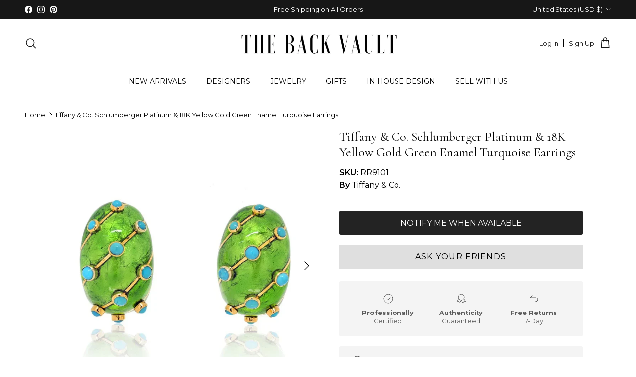

--- FILE ---
content_type: text/html; charset=utf-8
request_url: https://thebackvault.com/
body_size: 125349
content:















<!doctype html>
<html class="no-js" lang="en" dir="ltr">
<head><meta charset="utf-8">
<meta name="viewport" content="width=device-width,initial-scale=1">
<title>The Back Vault | Luxury, Antique &amp; Vintage Jewelry Store</title><link rel="canonical" href="https://thebackvault.com/"><link rel="icon" href="//thebackvault.com/cdn/shop/files/Copy_of_TBV_1.png?crop=center&height=48&v=1718646545&width=48" type="image/png">
  <link rel="apple-touch-icon" href="//thebackvault.com/cdn/shop/files/Copy_of_TBV_1.png?crop=center&height=180&v=1718646545&width=180"><meta name="description" content="The Back Vault is an online vintage jewelry shop based in NYC, USA, offering authentic luxury signed estate and antique pieces from top jewelry designers."><meta property="og:site_name" content="The Back Vault">
<meta property="og:url" content="https://thebackvault.com/">
<meta property="og:title" content="The Back Vault | Luxury, Antique &amp; Vintage Jewelry Store">
<meta property="og:type" content="website">
<meta property="og:description" content="The Back Vault is an online vintage jewelry shop based in NYC, USA, offering authentic luxury signed estate and antique pieces from top jewelry designers."><meta property="og:image" content="http://thebackvault.com/cdn/shop/files/Enamel.jpg?crop=center&height=1200&v=1719433746&width=1200">
  <meta property="og:image:secure_url" content="https://thebackvault.com/cdn/shop/files/Enamel.jpg?crop=center&height=1200&v=1719433746&width=1200">
  <meta property="og:image:width" content="960">
  <meta property="og:image:height" content="959"><meta name="twitter:card" content="summary_large_image">
<meta name="twitter:title" content="The Back Vault | Luxury, Antique &amp; Vintage Jewelry Store">
<meta name="twitter:description" content="The Back Vault is an online vintage jewelry shop based in NYC, USA, offering authentic luxury signed estate and antique pieces from top jewelry designers.">
<style>@font-face {
  font-family: Montserrat;
  font-weight: 400;
  font-style: normal;
  font-display: fallback;
  src: url("//thebackvault.com/cdn/fonts/montserrat/montserrat_n4.81949fa0ac9fd2021e16436151e8eaa539321637.woff2") format("woff2"),
       url("//thebackvault.com/cdn/fonts/montserrat/montserrat_n4.a6c632ca7b62da89c3594789ba828388aac693fe.woff") format("woff");
}
@font-face {
  font-family: Montserrat;
  font-weight: 700;
  font-style: normal;
  font-display: fallback;
  src: url("//thebackvault.com/cdn/fonts/montserrat/montserrat_n7.3c434e22befd5c18a6b4afadb1e3d77c128c7939.woff2") format("woff2"),
       url("//thebackvault.com/cdn/fonts/montserrat/montserrat_n7.5d9fa6e2cae713c8fb539a9876489d86207fe957.woff") format("woff");
}
@font-face {
  font-family: Montserrat;
  font-weight: 500;
  font-style: normal;
  font-display: fallback;
  src: url("//thebackvault.com/cdn/fonts/montserrat/montserrat_n5.07ef3781d9c78c8b93c98419da7ad4fbeebb6635.woff2") format("woff2"),
       url("//thebackvault.com/cdn/fonts/montserrat/montserrat_n5.adf9b4bd8b0e4f55a0b203cdd84512667e0d5e4d.woff") format("woff");
}
@font-face {
  font-family: Montserrat;
  font-weight: 400;
  font-style: italic;
  font-display: fallback;
  src: url("//thebackvault.com/cdn/fonts/montserrat/montserrat_i4.5a4ea298b4789e064f62a29aafc18d41f09ae59b.woff2") format("woff2"),
       url("//thebackvault.com/cdn/fonts/montserrat/montserrat_i4.072b5869c5e0ed5b9d2021e4c2af132e16681ad2.woff") format("woff");
}
@font-face {
  font-family: Montserrat;
  font-weight: 700;
  font-style: italic;
  font-display: fallback;
  src: url("//thebackvault.com/cdn/fonts/montserrat/montserrat_i7.a0d4a463df4f146567d871890ffb3c80408e7732.woff2") format("woff2"),
       url("//thebackvault.com/cdn/fonts/montserrat/montserrat_i7.f6ec9f2a0681acc6f8152c40921d2a4d2e1a2c78.woff") format("woff");
}
@font-face {
  font-family: Cormorant;
  font-weight: 400;
  font-style: normal;
  font-display: fallback;
  src: url("//thebackvault.com/cdn/fonts/cormorant/cormorant_n4.bd66e8e0031690b46374315bd1c15a17a8dcd450.woff2") format("woff2"),
       url("//thebackvault.com/cdn/fonts/cormorant/cormorant_n4.e5604516683cb4cc166c001f2ff5f387255e3b45.woff") format("woff");
}
@font-face {
  font-family: Trirong;
  font-weight: 700;
  font-style: normal;
  font-display: fallback;
  src: url("//thebackvault.com/cdn/fonts/trirong/trirong_n7.a33ed6536f9a7c6d7a9d0b52e1e13fd44f544eff.woff2") format("woff2"),
       url("//thebackvault.com/cdn/fonts/trirong/trirong_n7.cdb88d0f8e5c427b393745c8cdeb8bc085cbacff.woff") format("woff");
}
@font-face {
  font-family: Montserrat;
  font-weight: 400;
  font-style: normal;
  font-display: fallback;
  src: url("//thebackvault.com/cdn/fonts/montserrat/montserrat_n4.81949fa0ac9fd2021e16436151e8eaa539321637.woff2") format("woff2"),
       url("//thebackvault.com/cdn/fonts/montserrat/montserrat_n4.a6c632ca7b62da89c3594789ba828388aac693fe.woff") format("woff");
}
@font-face {
  font-family: Montserrat;
  font-weight: 600;
  font-style: normal;
  font-display: fallback;
  src: url("//thebackvault.com/cdn/fonts/montserrat/montserrat_n6.1326b3e84230700ef15b3a29fb520639977513e0.woff2") format("woff2"),
       url("//thebackvault.com/cdn/fonts/montserrat/montserrat_n6.652f051080eb14192330daceed8cd53dfdc5ead9.woff") format("woff");
}
:root {
  --page-container-width:          1680px;
  --reading-container-width:       720px;
  --divider-opacity:               0.14;
  --gutter-large:                  30px;
  --gutter-desktop:                20px;
  --gutter-mobile:                 16px;
  --section-padding:               50px;
  --larger-section-padding:        80px;
  --larger-section-padding-mobile: 60px;
  --largest-section-padding:       110px;
  --aos-animate-duration:          0.6s;

  --base-font-family:              Montserrat, sans-serif;
  --base-font-weight:              400;
  --base-font-style:               normal;
  --heading-font-family:           Cormorant, serif;
  --heading-font-weight:           400;
  --heading-font-style:            normal;
  --heading-font-letter-spacing:   normal;
  --logo-font-family:              Trirong, serif;
  --logo-font-weight:              700;
  --logo-font-style:               normal;
  --nav-font-family:               Montserrat, sans-serif;
  --nav-font-weight:               400;
  --nav-font-style:                normal;

  --base-text-size:16px;
  --base-line-height:              1.6;
  --input-text-size:16px;
  --smaller-text-size-1:13px;
  --smaller-text-size-2:14px;
  --smaller-text-size-3:13px;
  --smaller-text-size-4:12px;
  --larger-text-size:26px;
  --super-large-text-size:46px;
  --super-large-mobile-text-size:21px;
  --larger-mobile-text-size:21px;
  --logo-text-size:26px;--btn-letter-spacing: 0.08em;
    --btn-text-transform: uppercase;
    --button-text-size: 14px;
    --quickbuy-button-text-size: 13;
    --small-feature-link-font-size: 0.75em;
    --input-btn-padding-top: 1.2em;
    --input-btn-padding-bottom: 1.2em;--heading-text-transform:none;
  --nav-text-size:                      14px;
  --mobile-menu-font-weight:            600;

  --body-bg-color:                      255 255 255;
  --bg-color:                           255 255 255;
  --body-text-color:                    0 0 0;
  --text-color:                         0 0 0;

  --header-text-col:                    #171717;--header-text-hover-col:             var(--main-nav-link-hover-col);--header-bg-col:                     #ffffff;
  --heading-color:                     0 0 0;
  --body-heading-color:                0 0 0;
  --heading-divider-col:               #ffffff;

  --logo-col:                          #000000;
  --main-nav-bg:                       #ffffff;
  --main-nav-link-col:                 #000000;
  --main-nav-link-hover-col:           #000000;
  --main-nav-link-featured-col:        #b61d0f;

  --link-color:                        0 0 0;
  --body-link-color:                   0 0 0;

  --btn-bg-color:                        35 35 35;
  --btn-bg-hover-color:                  92 92 92;
  --btn-border-color:                    35 35 35;
  --btn-border-hover-color:              92 92 92;
  --btn-text-color:                      255 255 255;
  --btn-text-hover-color:                255 255 255;--btn-alt-bg-color:                    255 255 255;
  --btn-alt-text-color:                  35 35 35;
  --btn-alt-border-color:                35 35 35;
  --btn-alt-border-hover-color:          35 35 35;--btn-ter-bg-color:                    235 235 235;
  --btn-ter-text-color:                  0 0 0;
  --btn-ter-bg-hover-color:              35 35 35;
  --btn-ter-text-hover-color:            255 255 255;--btn-border-radius: 3px;
    --btn-inspired-border-radius: 3px;--color-scheme-default:                             #ffffff;
  --color-scheme-default-color:                       255 255 255;
  --color-scheme-default-text-color:                  0 0 0;
  --color-scheme-default-head-color:                  0 0 0;
  --color-scheme-default-link-color:                  0 0 0;
  --color-scheme-default-btn-text-color:              255 255 255;
  --color-scheme-default-btn-text-hover-color:        255 255 255;
  --color-scheme-default-btn-bg-color:                35 35 35;
  --color-scheme-default-btn-bg-hover-color:          92 92 92;
  --color-scheme-default-btn-border-color:            35 35 35;
  --color-scheme-default-btn-border-hover-color:      92 92 92;
  --color-scheme-default-btn-alt-text-color:          35 35 35;
  --color-scheme-default-btn-alt-bg-color:            255 255 255;
  --color-scheme-default-btn-alt-border-color:        35 35 35;
  --color-scheme-default-btn-alt-border-hover-color:  35 35 35;

  --color-scheme-1:                             #fffbf6;
  --color-scheme-1-color:                       255 251 246;
  --color-scheme-1-text-color:                  92 92 92;
  --color-scheme-1-head-color:                  23 23 23;
  --color-scheme-1-link-color:                  193 100 82;
  --color-scheme-1-btn-text-color:              255 255 255;
  --color-scheme-1-btn-text-hover-color:        255 255 255;
  --color-scheme-1-btn-bg-color:                35 35 35;
  --color-scheme-1-btn-bg-hover-color:          0 0 0;
  --color-scheme-1-btn-border-color:            35 35 35;
  --color-scheme-1-btn-border-hover-color:      0 0 0;
  --color-scheme-1-btn-alt-text-color:          35 35 35;
  --color-scheme-1-btn-alt-bg-color:            255 255 255;
  --color-scheme-1-btn-alt-border-color:        35 35 35;
  --color-scheme-1-btn-alt-border-hover-color:  35 35 35;

  --color-scheme-2:                             #dfdfdf;
  --color-scheme-2-color:                       223 223 223;
  --color-scheme-2-text-color:                  92 92 92;
  --color-scheme-2-head-color:                  23 23 23;
  --color-scheme-2-link-color:                  193 100 82;
  --color-scheme-2-btn-text-color:              255 255 255;
  --color-scheme-2-btn-text-hover-color:        255 255 255;
  --color-scheme-2-btn-bg-color:                35 35 35;
  --color-scheme-2-btn-bg-hover-color:          0 0 0;
  --color-scheme-2-btn-border-color:            35 35 35;
  --color-scheme-2-btn-border-hover-color:      0 0 0;
  --color-scheme-2-btn-alt-text-color:          35 35 35;
  --color-scheme-2-btn-alt-bg-color:            255 255 255;
  --color-scheme-2-btn-alt-border-color:        35 35 35;
  --color-scheme-2-btn-alt-border-hover-color:  35 35 35;

  /* Shop Pay payment terms */
  --payment-terms-background-color:    #ffffff;--quickbuy-bg: 255 255 255;--body-input-background-color:       rgb(var(--body-bg-color));
  --input-background-color:            rgb(var(--body-bg-color));
  --body-input-text-color:             var(--body-text-color);
  --input-text-color:                  var(--body-text-color);
  --body-input-border-color:           rgb(191, 191, 191);
  --input-border-color:                rgb(191, 191, 191);
  --input-border-color-hover:          rgb(115, 115, 115);
  --input-border-color-active:         rgb(0, 0, 0);

  --swatch-cross-svg:                  url("data:image/svg+xml,%3Csvg xmlns='http://www.w3.org/2000/svg' width='240' height='240' viewBox='0 0 24 24' fill='none' stroke='rgb(191, 191, 191)' stroke-width='0.09' preserveAspectRatio='none' %3E%3Cline x1='24' y1='0' x2='0' y2='24'%3E%3C/line%3E%3C/svg%3E");
  --swatch-cross-hover:                url("data:image/svg+xml,%3Csvg xmlns='http://www.w3.org/2000/svg' width='240' height='240' viewBox='0 0 24 24' fill='none' stroke='rgb(115, 115, 115)' stroke-width='0.09' preserveAspectRatio='none' %3E%3Cline x1='24' y1='0' x2='0' y2='24'%3E%3C/line%3E%3C/svg%3E");
  --swatch-cross-active:               url("data:image/svg+xml,%3Csvg xmlns='http://www.w3.org/2000/svg' width='240' height='240' viewBox='0 0 24 24' fill='none' stroke='rgb(0, 0, 0)' stroke-width='0.09' preserveAspectRatio='none' %3E%3Cline x1='24' y1='0' x2='0' y2='24'%3E%3C/line%3E%3C/svg%3E");

  --footer-divider-col:                #000000;
  --footer-text-col:                   255 255 255;
  --footer-heading-col:                255 255 255;
  --footer-bg-col:                     0 0 0;--product-label-overlay-justify: flex-start;--product-label-overlay-align: flex-start;--product-label-overlay-reduction-text:   #ffffff;
  --product-label-overlay-reduction-bg:     #c20000;
  --product-label-overlay-reduction-text-weight: 600;
  --product-label-overlay-stock-text:       #ffffff;
  --product-label-overlay-stock-bg:         #09728c;
  --product-label-overlay-new-text:         #ffffff;
  --product-label-overlay-new-bg:           #5c5c5c;
  --product-label-overlay-meta-text:        #ffffff;
  --product-label-overlay-meta-bg:          #5c5c5c;
  --product-label-sale-text:                #000000;
  --product-label-sold-text:                #000000;
  --product-label-preorder-text:            #000000;

  --product-block-crop-align:               center;

  
  --product-block-price-align:              flex-start;
  --product-block-price-item-margin-start:  initial;
  --product-block-price-item-margin-end:    .5rem;
  

  

  --collection-block-image-position:   top center;

  --swatch-picker-image-size:          40px;
  --swatch-crop-align:                 center center;

  --image-overlay-text-color:          255 255 255;--image-overlay-bg:                  rgba(0, 0, 0, 0.12);
  --image-overlay-shadow-start:        rgb(0 0 0 / 0.16);
  --image-overlay-box-opacity:         0.9;--product-inventory-ok-box-color:            #f2faf0;
  --product-inventory-ok-text-color:           #108043;
  --product-inventory-ok-icon-box-fill-color:  #fff;
  --product-inventory-low-box-color:           #fcf1cd;
  --product-inventory-low-text-color:          #dd9a1a;
  --product-inventory-low-icon-box-fill-color: #fff;
  --product-inventory-low-text-color-channels: 16, 128, 67;
  --product-inventory-ok-text-color-channels:  221, 154, 26;

  --rating-star-color: 193 100 82;--overlay-align-left: start;
    --overlay-align-right: end;}html[dir=rtl] {
  --overlay-right-text-m-left: 0;
  --overlay-right-text-m-right: auto;
  --overlay-left-shadow-left-left: 15%;
  --overlay-left-shadow-left-right: -50%;
  --overlay-left-shadow-right-left: -85%;
  --overlay-left-shadow-right-right: 0;
}.image-overlay--bg-box .text-overlay .text-overlay__text {
    --image-overlay-box-bg: 255 255 255;
    --heading-color: var(--body-heading-color);
    --text-color: var(--body-text-color);
    --link-color: var(--body-link-color);
  }::selection {
    background: rgb(var(--body-heading-color));
    color: rgb(var(--body-bg-color));
  }
  ::-moz-selection {
    background: rgb(var(--body-heading-color));
    color: rgb(var(--body-bg-color));
  }.use-color-scheme--default {
  --product-label-sale-text:           #000000;
  --product-label-sold-text:           #000000;
  --product-label-preorder-text:       #000000;
  --input-background-color:            rgb(var(--body-bg-color));
  --input-text-color:                  var(--body-input-text-color);
  --input-border-color:                rgb(191, 191, 191);
  --input-border-color-hover:          rgb(115, 115, 115);
  --input-border-color-active:         rgb(0, 0, 0);
}</style>

  <link href="//thebackvault.com/cdn/shop/t/48/assets/main.css?v=33842877077072907451767132832" rel="stylesheet" type="text/css" media="all" />
<link rel="preload" as="font" href="//thebackvault.com/cdn/fonts/montserrat/montserrat_n4.81949fa0ac9fd2021e16436151e8eaa539321637.woff2" type="font/woff2" crossorigin><link rel="preload" as="font" href="//thebackvault.com/cdn/fonts/cormorant/cormorant_n4.bd66e8e0031690b46374315bd1c15a17a8dcd450.woff2" type="font/woff2" crossorigin><script>
    document.documentElement.className = document.documentElement.className.replace('no-js', 'js');

    window.theme = {
      info: {
        name: 'Symmetry',
        version: '8.1.0'
      },
      device: {
        hasTouch: window.matchMedia('(any-pointer: coarse)').matches,
        hasHover: window.matchMedia('(hover: hover)').matches
      },
      mediaQueries: {
        md: '(min-width: 768px)',
        productMediaCarouselBreak: '(min-width: 1041px)'
      },
      routes: {
        base: 'https://thebackvault.com',
        cart: '/cart',
        cartAdd: '/cart/add.js',
        cartUpdate: '/cart/update.js',
        predictiveSearch: '/search/suggest'
      },
      strings: {
        cartTermsConfirmation: "You must agree to the terms and conditions before continuing.",
        cartItemsQuantityError: "You can only add [QUANTITY] of this item to your cart.",
        generalSearchViewAll: "View all search results",
        noStock: "Sold out",
        noVariant: "Unavailable",
        productsProductChooseA: "Choose a",
        generalSearchPages: "Pages",
        generalSearchNoResultsWithoutTerms: "Sorry, we couldnʼt find any results",
        shippingCalculator: {
          singleRate: "There is one shipping rate for this destination:",
          multipleRates: "There are multiple shipping rates for this destination:",
          noRates: "We do not ship to this destination."
        },
        regularPrice: "Regular price",
        salePrice: "Sale price"
      },
      settings: {
        moneyWithCurrencyFormat: "${{amount}} USD",
        cartType: "drawer",
        afterAddToCart: "drawer",
        quickbuyStyle: "button",
        externalLinksNewTab: true,
        internalLinksSmoothScroll: true
      }
    }

    theme.inlineNavigationCheck = function() {
      var pageHeader = document.querySelector('.pageheader'),
          inlineNavContainer = pageHeader.querySelector('.logo-area__left__inner'),
          inlineNav = inlineNavContainer.querySelector('.navigation--left');
      if (inlineNav && getComputedStyle(inlineNav).display != 'none') {
        var inlineMenuCentered = document.querySelector('.pageheader--layout-inline-menu-center'),
            logoContainer = document.querySelector('.logo-area__middle__inner');
        if(inlineMenuCentered) {
          var rightWidth = document.querySelector('.logo-area__right__inner').clientWidth,
              middleWidth = logoContainer.clientWidth,
              logoArea = document.querySelector('.logo-area'),
              computedLogoAreaStyle = getComputedStyle(logoArea),
              logoAreaInnerWidth = logoArea.clientWidth - Math.ceil(parseFloat(computedLogoAreaStyle.paddingLeft)) - Math.ceil(parseFloat(computedLogoAreaStyle.paddingRight)),
              availableNavWidth = logoAreaInnerWidth - Math.max(rightWidth, middleWidth) * 2 - 40;
          inlineNavContainer.style.maxWidth = availableNavWidth + 'px';
        }

        var firstInlineNavLink = inlineNav.querySelector('.navigation__item:first-child'),
            lastInlineNavLink = inlineNav.querySelector('.navigation__item:last-child');
        if (lastInlineNavLink) {
          var inlineNavWidth = null;
          if(document.querySelector('html[dir=rtl]')) {
            inlineNavWidth = firstInlineNavLink.offsetLeft - lastInlineNavLink.offsetLeft + firstInlineNavLink.offsetWidth;
          } else {
            inlineNavWidth = lastInlineNavLink.offsetLeft - firstInlineNavLink.offsetLeft + lastInlineNavLink.offsetWidth;
          }
          if (inlineNavContainer.offsetWidth >= inlineNavWidth) {
            pageHeader.classList.add('pageheader--layout-inline-permitted');
            var tallLogo = logoContainer.clientHeight > lastInlineNavLink.clientHeight + 20;
            if (tallLogo) {
              inlineNav.classList.add('navigation--tight-underline');
            } else {
              inlineNav.classList.remove('navigation--tight-underline');
            }
          } else {
            pageHeader.classList.remove('pageheader--layout-inline-permitted');
          }
        }
      }
    };

    theme.setInitialHeaderHeightProperty = () => {
      const section = document.querySelector('.section-header');
      if (section) {
        document.documentElement.style.setProperty('--theme-header-height', Math.ceil(section.clientHeight) + 'px');
      }
    };
  </script>

  <script src="//thebackvault.com/cdn/shop/t/48/assets/main.js?v=117527606522457621901763727162" defer></script>
    <script src="//thebackvault.com/cdn/shop/t/48/assets/animate-on-scroll.js?v=15249566486942820451763727162" defer></script>
    <link href="//thebackvault.com/cdn/shop/t/48/assets/animate-on-scroll.css?v=135962721104954213331763727162" rel="stylesheet" type="text/css" media="all" />
  

  
  <script>window.performance && window.performance.mark && window.performance.mark('shopify.content_for_header.start');</script><meta name="google-site-verification" content="OTnbu1L_ahSMMEw7DfYb2kxn80kuj_ked9IJLhIr-Bg">
<meta name="facebook-domain-verification" content="61tdgf1zd1pfkmc8xmvnuln4dag0do">
<meta id="shopify-digital-wallet" name="shopify-digital-wallet" content="/27598913611/digital_wallets/dialog">
<meta name="shopify-checkout-api-token" content="fc8c018aecb30ce62f1fe282001ca444">
<meta id="in-context-paypal-metadata" data-shop-id="27598913611" data-venmo-supported="false" data-environment="production" data-locale="en_US" data-paypal-v4="true" data-currency="USD">
<script async="async" src="/checkouts/internal/preloads.js?locale=en-US"></script>
<link rel="preconnect" href="https://shop.app" crossorigin="anonymous">
<script async="async" src="https://shop.app/checkouts/internal/preloads.js?locale=en-US&shop_id=27598913611" crossorigin="anonymous"></script>
<script id="apple-pay-shop-capabilities" type="application/json">{"shopId":27598913611,"countryCode":"US","currencyCode":"USD","merchantCapabilities":["supports3DS"],"merchantId":"gid:\/\/shopify\/Shop\/27598913611","merchantName":"The Back Vault","requiredBillingContactFields":["postalAddress","email","phone"],"requiredShippingContactFields":["postalAddress","email","phone"],"shippingType":"shipping","supportedNetworks":["visa","masterCard","amex","discover","elo","jcb"],"total":{"type":"pending","label":"The Back Vault","amount":"1.00"},"shopifyPaymentsEnabled":true,"supportsSubscriptions":true}</script>
<script id="shopify-features" type="application/json">{"accessToken":"fc8c018aecb30ce62f1fe282001ca444","betas":["rich-media-storefront-analytics"],"domain":"thebackvault.com","predictiveSearch":true,"shopId":27598913611,"locale":"en"}</script>
<script>var Shopify = Shopify || {};
Shopify.shop = "the-back-vault.myshopify.com";
Shopify.locale = "en";
Shopify.currency = {"active":"USD","rate":"1.0"};
Shopify.country = "US";
Shopify.theme = {"name":"CBS Working Theme","id":167925743924,"schema_name":"Symmetry","schema_version":"8.1.0","theme_store_id":568,"role":"main"};
Shopify.theme.handle = "null";
Shopify.theme.style = {"id":null,"handle":null};
Shopify.cdnHost = "thebackvault.com/cdn";
Shopify.routes = Shopify.routes || {};
Shopify.routes.root = "/";</script>
<script type="module">!function(o){(o.Shopify=o.Shopify||{}).modules=!0}(window);</script>
<script>!function(o){function n(){var o=[];function n(){o.push(Array.prototype.slice.apply(arguments))}return n.q=o,n}var t=o.Shopify=o.Shopify||{};t.loadFeatures=n(),t.autoloadFeatures=n()}(window);</script>
<script>
  window.ShopifyPay = window.ShopifyPay || {};
  window.ShopifyPay.apiHost = "shop.app\/pay";
  window.ShopifyPay.redirectState = "pending";
</script>
<script id="shop-js-analytics" type="application/json">{"pageType":"index"}</script>
<script defer="defer" async type="module" src="//thebackvault.com/cdn/shopifycloud/shop-js/modules/v2/client.init-shop-cart-sync_BApSsMSl.en.esm.js"></script>
<script defer="defer" async type="module" src="//thebackvault.com/cdn/shopifycloud/shop-js/modules/v2/chunk.common_CBoos6YZ.esm.js"></script>
<script type="module">
  await import("//thebackvault.com/cdn/shopifycloud/shop-js/modules/v2/client.init-shop-cart-sync_BApSsMSl.en.esm.js");
await import("//thebackvault.com/cdn/shopifycloud/shop-js/modules/v2/chunk.common_CBoos6YZ.esm.js");

  window.Shopify.SignInWithShop?.initShopCartSync?.({"fedCMEnabled":true,"windoidEnabled":true});

</script>
<script>
  window.Shopify = window.Shopify || {};
  if (!window.Shopify.featureAssets) window.Shopify.featureAssets = {};
  window.Shopify.featureAssets['shop-js'] = {"shop-cart-sync":["modules/v2/client.shop-cart-sync_DJczDl9f.en.esm.js","modules/v2/chunk.common_CBoos6YZ.esm.js"],"init-fed-cm":["modules/v2/client.init-fed-cm_BzwGC0Wi.en.esm.js","modules/v2/chunk.common_CBoos6YZ.esm.js"],"init-windoid":["modules/v2/client.init-windoid_BS26ThXS.en.esm.js","modules/v2/chunk.common_CBoos6YZ.esm.js"],"shop-cash-offers":["modules/v2/client.shop-cash-offers_DthCPNIO.en.esm.js","modules/v2/chunk.common_CBoos6YZ.esm.js","modules/v2/chunk.modal_Bu1hFZFC.esm.js"],"shop-button":["modules/v2/client.shop-button_D_JX508o.en.esm.js","modules/v2/chunk.common_CBoos6YZ.esm.js"],"init-shop-email-lookup-coordinator":["modules/v2/client.init-shop-email-lookup-coordinator_DFwWcvrS.en.esm.js","modules/v2/chunk.common_CBoos6YZ.esm.js"],"shop-toast-manager":["modules/v2/client.shop-toast-manager_tEhgP2F9.en.esm.js","modules/v2/chunk.common_CBoos6YZ.esm.js"],"shop-login-button":["modules/v2/client.shop-login-button_DwLgFT0K.en.esm.js","modules/v2/chunk.common_CBoos6YZ.esm.js","modules/v2/chunk.modal_Bu1hFZFC.esm.js"],"avatar":["modules/v2/client.avatar_BTnouDA3.en.esm.js"],"init-shop-cart-sync":["modules/v2/client.init-shop-cart-sync_BApSsMSl.en.esm.js","modules/v2/chunk.common_CBoos6YZ.esm.js"],"pay-button":["modules/v2/client.pay-button_BuNmcIr_.en.esm.js","modules/v2/chunk.common_CBoos6YZ.esm.js"],"init-shop-for-new-customer-accounts":["modules/v2/client.init-shop-for-new-customer-accounts_DrjXSI53.en.esm.js","modules/v2/client.shop-login-button_DwLgFT0K.en.esm.js","modules/v2/chunk.common_CBoos6YZ.esm.js","modules/v2/chunk.modal_Bu1hFZFC.esm.js"],"init-customer-accounts-sign-up":["modules/v2/client.init-customer-accounts-sign-up_TlVCiykN.en.esm.js","modules/v2/client.shop-login-button_DwLgFT0K.en.esm.js","modules/v2/chunk.common_CBoos6YZ.esm.js","modules/v2/chunk.modal_Bu1hFZFC.esm.js"],"shop-follow-button":["modules/v2/client.shop-follow-button_C5D3XtBb.en.esm.js","modules/v2/chunk.common_CBoos6YZ.esm.js","modules/v2/chunk.modal_Bu1hFZFC.esm.js"],"checkout-modal":["modules/v2/client.checkout-modal_8TC_1FUY.en.esm.js","modules/v2/chunk.common_CBoos6YZ.esm.js","modules/v2/chunk.modal_Bu1hFZFC.esm.js"],"init-customer-accounts":["modules/v2/client.init-customer-accounts_C0Oh2ljF.en.esm.js","modules/v2/client.shop-login-button_DwLgFT0K.en.esm.js","modules/v2/chunk.common_CBoos6YZ.esm.js","modules/v2/chunk.modal_Bu1hFZFC.esm.js"],"lead-capture":["modules/v2/client.lead-capture_Cq0gfm7I.en.esm.js","modules/v2/chunk.common_CBoos6YZ.esm.js","modules/v2/chunk.modal_Bu1hFZFC.esm.js"],"shop-login":["modules/v2/client.shop-login_BmtnoEUo.en.esm.js","modules/v2/chunk.common_CBoos6YZ.esm.js","modules/v2/chunk.modal_Bu1hFZFC.esm.js"],"payment-terms":["modules/v2/client.payment-terms_BHOWV7U_.en.esm.js","modules/v2/chunk.common_CBoos6YZ.esm.js","modules/v2/chunk.modal_Bu1hFZFC.esm.js"]};
</script>
<script>(function() {
  var isLoaded = false;
  function asyncLoad() {
    if (isLoaded) return;
    isLoaded = true;
    var urls = ["https:\/\/cdn.shopify.com\/s\/files\/1\/0275\/9891\/3611\/t\/8\/assets\/codisto.js?v=1610511336\u0026shop=the-back-vault.myshopify.com","https:\/\/cdn.nfcube.com\/instafeed-ca1ed08e3d242e1c81ff9c892d2f88fb.js?shop=the-back-vault.myshopify.com","https:\/\/tools.luckyorange.com\/core\/lo.js?site-id=f62c0127\u0026shop=the-back-vault.myshopify.com","https:\/\/na.shgcdn3.com\/pixel-collector.js?shop=the-back-vault.myshopify.com"];
    for (var i = 0; i < urls.length; i++) {
      var s = document.createElement('script');
      s.type = 'text/javascript';
      s.async = true;
      s.src = urls[i];
      var x = document.getElementsByTagName('script')[0];
      x.parentNode.insertBefore(s, x);
    }
  };
  if(window.attachEvent) {
    window.attachEvent('onload', asyncLoad);
  } else {
    window.addEventListener('load', asyncLoad, false);
  }
})();</script>
<script id="__st">var __st={"a":27598913611,"offset":-18000,"reqid":"88ec9e06-4bc6-43c4-9bd0-fe0335606c13-1768886869","pageurl":"thebackvault.com\/","u":"7cc88c1f3380","p":"home"};</script>
<script>window.ShopifyPaypalV4VisibilityTracking = true;</script>
<script id="captcha-bootstrap">!function(){'use strict';const t='contact',e='account',n='new_comment',o=[[t,t],['blogs',n],['comments',n],[t,'customer']],c=[[e,'customer_login'],[e,'guest_login'],[e,'recover_customer_password'],[e,'create_customer']],r=t=>t.map((([t,e])=>`form[action*='/${t}']:not([data-nocaptcha='true']) input[name='form_type'][value='${e}']`)).join(','),a=t=>()=>t?[...document.querySelectorAll(t)].map((t=>t.form)):[];function s(){const t=[...o],e=r(t);return a(e)}const i='password',u='form_key',d=['recaptcha-v3-token','g-recaptcha-response','h-captcha-response',i],f=()=>{try{return window.sessionStorage}catch{return}},m='__shopify_v',_=t=>t.elements[u];function p(t,e,n=!1){try{const o=window.sessionStorage,c=JSON.parse(o.getItem(e)),{data:r}=function(t){const{data:e,action:n}=t;return t[m]||n?{data:e,action:n}:{data:t,action:n}}(c);for(const[e,n]of Object.entries(r))t.elements[e]&&(t.elements[e].value=n);n&&o.removeItem(e)}catch(o){console.error('form repopulation failed',{error:o})}}const l='form_type',E='cptcha';function T(t){t.dataset[E]=!0}const w=window,h=w.document,L='Shopify',v='ce_forms',y='captcha';let A=!1;((t,e)=>{const n=(g='f06e6c50-85a8-45c8-87d0-21a2b65856fe',I='https://cdn.shopify.com/shopifycloud/storefront-forms-hcaptcha/ce_storefront_forms_captcha_hcaptcha.v1.5.2.iife.js',D={infoText:'Protected by hCaptcha',privacyText:'Privacy',termsText:'Terms'},(t,e,n)=>{const o=w[L][v],c=o.bindForm;if(c)return c(t,g,e,D).then(n);var r;o.q.push([[t,g,e,D],n]),r=I,A||(h.body.append(Object.assign(h.createElement('script'),{id:'captcha-provider',async:!0,src:r})),A=!0)});var g,I,D;w[L]=w[L]||{},w[L][v]=w[L][v]||{},w[L][v].q=[],w[L][y]=w[L][y]||{},w[L][y].protect=function(t,e){n(t,void 0,e),T(t)},Object.freeze(w[L][y]),function(t,e,n,w,h,L){const[v,y,A,g]=function(t,e,n){const i=e?o:[],u=t?c:[],d=[...i,...u],f=r(d),m=r(i),_=r(d.filter((([t,e])=>n.includes(e))));return[a(f),a(m),a(_),s()]}(w,h,L),I=t=>{const e=t.target;return e instanceof HTMLFormElement?e:e&&e.form},D=t=>v().includes(t);t.addEventListener('submit',(t=>{const e=I(t);if(!e)return;const n=D(e)&&!e.dataset.hcaptchaBound&&!e.dataset.recaptchaBound,o=_(e),c=g().includes(e)&&(!o||!o.value);(n||c)&&t.preventDefault(),c&&!n&&(function(t){try{if(!f())return;!function(t){const e=f();if(!e)return;const n=_(t);if(!n)return;const o=n.value;o&&e.removeItem(o)}(t);const e=Array.from(Array(32),(()=>Math.random().toString(36)[2])).join('');!function(t,e){_(t)||t.append(Object.assign(document.createElement('input'),{type:'hidden',name:u})),t.elements[u].value=e}(t,e),function(t,e){const n=f();if(!n)return;const o=[...t.querySelectorAll(`input[type='${i}']`)].map((({name:t})=>t)),c=[...d,...o],r={};for(const[a,s]of new FormData(t).entries())c.includes(a)||(r[a]=s);n.setItem(e,JSON.stringify({[m]:1,action:t.action,data:r}))}(t,e)}catch(e){console.error('failed to persist form',e)}}(e),e.submit())}));const S=(t,e)=>{t&&!t.dataset[E]&&(n(t,e.some((e=>e===t))),T(t))};for(const o of['focusin','change'])t.addEventListener(o,(t=>{const e=I(t);D(e)&&S(e,y())}));const B=e.get('form_key'),M=e.get(l),P=B&&M;t.addEventListener('DOMContentLoaded',(()=>{const t=y();if(P)for(const e of t)e.elements[l].value===M&&p(e,B);[...new Set([...A(),...v().filter((t=>'true'===t.dataset.shopifyCaptcha))])].forEach((e=>S(e,t)))}))}(h,new URLSearchParams(w.location.search),n,t,e,['guest_login'])})(!0,!1)}();</script>
<script integrity="sha256-4kQ18oKyAcykRKYeNunJcIwy7WH5gtpwJnB7kiuLZ1E=" data-source-attribution="shopify.loadfeatures" defer="defer" src="//thebackvault.com/cdn/shopifycloud/storefront/assets/storefront/load_feature-a0a9edcb.js" crossorigin="anonymous"></script>
<script crossorigin="anonymous" defer="defer" src="//thebackvault.com/cdn/shopifycloud/storefront/assets/shopify_pay/storefront-65b4c6d7.js?v=20250812"></script>
<script data-source-attribution="shopify.dynamic_checkout.dynamic.init">var Shopify=Shopify||{};Shopify.PaymentButton=Shopify.PaymentButton||{isStorefrontPortableWallets:!0,init:function(){window.Shopify.PaymentButton.init=function(){};var t=document.createElement("script");t.src="https://thebackvault.com/cdn/shopifycloud/portable-wallets/latest/portable-wallets.en.js",t.type="module",document.head.appendChild(t)}};
</script>
<script data-source-attribution="shopify.dynamic_checkout.buyer_consent">
  function portableWalletsHideBuyerConsent(e){var t=document.getElementById("shopify-buyer-consent"),n=document.getElementById("shopify-subscription-policy-button");t&&n&&(t.classList.add("hidden"),t.setAttribute("aria-hidden","true"),n.removeEventListener("click",e))}function portableWalletsShowBuyerConsent(e){var t=document.getElementById("shopify-buyer-consent"),n=document.getElementById("shopify-subscription-policy-button");t&&n&&(t.classList.remove("hidden"),t.removeAttribute("aria-hidden"),n.addEventListener("click",e))}window.Shopify?.PaymentButton&&(window.Shopify.PaymentButton.hideBuyerConsent=portableWalletsHideBuyerConsent,window.Shopify.PaymentButton.showBuyerConsent=portableWalletsShowBuyerConsent);
</script>
<script data-source-attribution="shopify.dynamic_checkout.cart.bootstrap">document.addEventListener("DOMContentLoaded",(function(){function t(){return document.querySelector("shopify-accelerated-checkout-cart, shopify-accelerated-checkout")}if(t())Shopify.PaymentButton.init();else{new MutationObserver((function(e,n){t()&&(Shopify.PaymentButton.init(),n.disconnect())})).observe(document.body,{childList:!0,subtree:!0})}}));
</script>
<link id="shopify-accelerated-checkout-styles" rel="stylesheet" media="screen" href="https://thebackvault.com/cdn/shopifycloud/portable-wallets/latest/accelerated-checkout-backwards-compat.css" crossorigin="anonymous">
<style id="shopify-accelerated-checkout-cart">
        #shopify-buyer-consent {
  margin-top: 1em;
  display: inline-block;
  width: 100%;
}

#shopify-buyer-consent.hidden {
  display: none;
}

#shopify-subscription-policy-button {
  background: none;
  border: none;
  padding: 0;
  text-decoration: underline;
  font-size: inherit;
  cursor: pointer;
}

#shopify-subscription-policy-button::before {
  box-shadow: none;
}

      </style>
<script id="sections-script" data-sections="footer" defer="defer" src="//thebackvault.com/cdn/shop/t/48/compiled_assets/scripts.js?v=25886"></script>
<script>window.performance && window.performance.mark && window.performance.mark('shopify.content_for_header.end');</script>
  





  <script type="text/javascript">
    
      window.__shgMoneyFormat = window.__shgMoneyFormat || {"AED":{"currency":"AED","currency_symbol":"د.إ","currency_symbol_location":"left","decimal_places":2,"decimal_separator":".","thousands_separator":","},"AFN":{"currency":"AFN","currency_symbol":"؋","currency_symbol_location":"left","decimal_places":2,"decimal_separator":".","thousands_separator":","},"ALL":{"currency":"ALL","currency_symbol":"L","currency_symbol_location":"left","decimal_places":2,"decimal_separator":".","thousands_separator":","},"AMD":{"currency":"AMD","currency_symbol":"դր.","currency_symbol_location":"left","decimal_places":2,"decimal_separator":".","thousands_separator":","},"ANG":{"currency":"ANG","currency_symbol":"ƒ","currency_symbol_location":"left","decimal_places":2,"decimal_separator":".","thousands_separator":","},"AUD":{"currency":"AUD","currency_symbol":"$","currency_symbol_location":"left","decimal_places":2,"decimal_separator":".","thousands_separator":","},"AWG":{"currency":"AWG","currency_symbol":"ƒ","currency_symbol_location":"left","decimal_places":2,"decimal_separator":".","thousands_separator":","},"AZN":{"currency":"AZN","currency_symbol":"₼","currency_symbol_location":"left","decimal_places":2,"decimal_separator":".","thousands_separator":","},"BAM":{"currency":"BAM","currency_symbol":"КМ","currency_symbol_location":"left","decimal_places":2,"decimal_separator":".","thousands_separator":","},"BBD":{"currency":"BBD","currency_symbol":"$","currency_symbol_location":"left","decimal_places":2,"decimal_separator":".","thousands_separator":","},"BDT":{"currency":"BDT","currency_symbol":"৳","currency_symbol_location":"left","decimal_places":2,"decimal_separator":".","thousands_separator":","},"BIF":{"currency":"BIF","currency_symbol":"Fr","currency_symbol_location":"left","decimal_places":2,"decimal_separator":".","thousands_separator":","},"BND":{"currency":"BND","currency_symbol":"$","currency_symbol_location":"left","decimal_places":2,"decimal_separator":".","thousands_separator":","},"BOB":{"currency":"BOB","currency_symbol":"Bs.","currency_symbol_location":"left","decimal_places":2,"decimal_separator":".","thousands_separator":","},"BSD":{"currency":"BSD","currency_symbol":"$","currency_symbol_location":"left","decimal_places":2,"decimal_separator":".","thousands_separator":","},"BWP":{"currency":"BWP","currency_symbol":"P","currency_symbol_location":"left","decimal_places":2,"decimal_separator":".","thousands_separator":","},"BZD":{"currency":"BZD","currency_symbol":"$","currency_symbol_location":"left","decimal_places":2,"decimal_separator":".","thousands_separator":","},"CAD":{"currency":"CAD","currency_symbol":"$","currency_symbol_location":"left","decimal_places":2,"decimal_separator":".","thousands_separator":","},"CDF":{"currency":"CDF","currency_symbol":"Fr","currency_symbol_location":"left","decimal_places":2,"decimal_separator":".","thousands_separator":","},"CHF":{"currency":"CHF","currency_symbol":"CHF","currency_symbol_location":"left","decimal_places":2,"decimal_separator":".","thousands_separator":","},"CNY":{"currency":"CNY","currency_symbol":"¥","currency_symbol_location":"left","decimal_places":2,"decimal_separator":".","thousands_separator":","},"CRC":{"currency":"CRC","currency_symbol":"₡","currency_symbol_location":"left","decimal_places":2,"decimal_separator":".","thousands_separator":","},"CVE":{"currency":"CVE","currency_symbol":"$","currency_symbol_location":"left","decimal_places":2,"decimal_separator":".","thousands_separator":","},"CZK":{"currency":"CZK","currency_symbol":"Kč","currency_symbol_location":"left","decimal_places":2,"decimal_separator":".","thousands_separator":","},"DJF":{"currency":"DJF","currency_symbol":"Fdj","currency_symbol_location":"left","decimal_places":2,"decimal_separator":".","thousands_separator":","},"DKK":{"currency":"DKK","currency_symbol":"kr.","currency_symbol_location":"left","decimal_places":2,"decimal_separator":".","thousands_separator":","},"DOP":{"currency":"DOP","currency_symbol":"$","currency_symbol_location":"left","decimal_places":2,"decimal_separator":".","thousands_separator":","},"DZD":{"currency":"DZD","currency_symbol":"د.ج","currency_symbol_location":"left","decimal_places":2,"decimal_separator":".","thousands_separator":","},"EGP":{"currency":"EGP","currency_symbol":"ج.م","currency_symbol_location":"left","decimal_places":2,"decimal_separator":".","thousands_separator":","},"ETB":{"currency":"ETB","currency_symbol":"Br","currency_symbol_location":"left","decimal_places":2,"decimal_separator":".","thousands_separator":","},"EUR":{"currency":"EUR","currency_symbol":"€","currency_symbol_location":"left","decimal_places":2,"decimal_separator":".","thousands_separator":","},"FJD":{"currency":"FJD","currency_symbol":"$","currency_symbol_location":"left","decimal_places":2,"decimal_separator":".","thousands_separator":","},"FKP":{"currency":"FKP","currency_symbol":"£","currency_symbol_location":"left","decimal_places":2,"decimal_separator":".","thousands_separator":","},"GBP":{"currency":"GBP","currency_symbol":"£","currency_symbol_location":"left","decimal_places":2,"decimal_separator":".","thousands_separator":","},"GMD":{"currency":"GMD","currency_symbol":"D","currency_symbol_location":"left","decimal_places":2,"decimal_separator":".","thousands_separator":","},"GNF":{"currency":"GNF","currency_symbol":"Fr","currency_symbol_location":"left","decimal_places":2,"decimal_separator":".","thousands_separator":","},"GTQ":{"currency":"GTQ","currency_symbol":"Q","currency_symbol_location":"left","decimal_places":2,"decimal_separator":".","thousands_separator":","},"GYD":{"currency":"GYD","currency_symbol":"$","currency_symbol_location":"left","decimal_places":2,"decimal_separator":".","thousands_separator":","},"HKD":{"currency":"HKD","currency_symbol":"$","currency_symbol_location":"left","decimal_places":2,"decimal_separator":".","thousands_separator":","},"HNL":{"currency":"HNL","currency_symbol":"L","currency_symbol_location":"left","decimal_places":2,"decimal_separator":".","thousands_separator":","},"HUF":{"currency":"HUF","currency_symbol":"Ft","currency_symbol_location":"left","decimal_places":2,"decimal_separator":".","thousands_separator":","},"IDR":{"currency":"IDR","currency_symbol":"Rp","currency_symbol_location":"left","decimal_places":2,"decimal_separator":".","thousands_separator":","},"ILS":{"currency":"ILS","currency_symbol":"₪","currency_symbol_location":"left","decimal_places":2,"decimal_separator":".","thousands_separator":","},"INR":{"currency":"INR","currency_symbol":"₹","currency_symbol_location":"left","decimal_places":2,"decimal_separator":".","thousands_separator":","},"ISK":{"currency":"ISK","currency_symbol":"kr.","currency_symbol_location":"left","decimal_places":2,"decimal_separator":".","thousands_separator":","},"JMD":{"currency":"JMD","currency_symbol":"$","currency_symbol_location":"left","decimal_places":2,"decimal_separator":".","thousands_separator":","},"JPY":{"currency":"JPY","currency_symbol":"¥","currency_symbol_location":"left","decimal_places":2,"decimal_separator":".","thousands_separator":","},"KES":{"currency":"KES","currency_symbol":"KSh","currency_symbol_location":"left","decimal_places":2,"decimal_separator":".","thousands_separator":","},"KGS":{"currency":"KGS","currency_symbol":"som","currency_symbol_location":"left","decimal_places":2,"decimal_separator":".","thousands_separator":","},"KHR":{"currency":"KHR","currency_symbol":"៛","currency_symbol_location":"left","decimal_places":2,"decimal_separator":".","thousands_separator":","},"KMF":{"currency":"KMF","currency_symbol":"Fr","currency_symbol_location":"left","decimal_places":2,"decimal_separator":".","thousands_separator":","},"KRW":{"currency":"KRW","currency_symbol":"₩","currency_symbol_location":"left","decimal_places":2,"decimal_separator":".","thousands_separator":","},"KYD":{"currency":"KYD","currency_symbol":"$","currency_symbol_location":"left","decimal_places":2,"decimal_separator":".","thousands_separator":","},"KZT":{"currency":"KZT","currency_symbol":"₸","currency_symbol_location":"left","decimal_places":2,"decimal_separator":".","thousands_separator":","},"LAK":{"currency":"LAK","currency_symbol":"₭","currency_symbol_location":"left","decimal_places":2,"decimal_separator":".","thousands_separator":","},"LBP":{"currency":"LBP","currency_symbol":"ل.ل","currency_symbol_location":"left","decimal_places":2,"decimal_separator":".","thousands_separator":","},"LKR":{"currency":"LKR","currency_symbol":"₨","currency_symbol_location":"left","decimal_places":2,"decimal_separator":".","thousands_separator":","},"MAD":{"currency":"MAD","currency_symbol":"د.م.","currency_symbol_location":"left","decimal_places":2,"decimal_separator":".","thousands_separator":","},"MDL":{"currency":"MDL","currency_symbol":"L","currency_symbol_location":"left","decimal_places":2,"decimal_separator":".","thousands_separator":","},"MKD":{"currency":"MKD","currency_symbol":"ден","currency_symbol_location":"left","decimal_places":2,"decimal_separator":".","thousands_separator":","},"MMK":{"currency":"MMK","currency_symbol":"K","currency_symbol_location":"left","decimal_places":2,"decimal_separator":".","thousands_separator":","},"MNT":{"currency":"MNT","currency_symbol":"₮","currency_symbol_location":"left","decimal_places":2,"decimal_separator":".","thousands_separator":","},"MOP":{"currency":"MOP","currency_symbol":"P","currency_symbol_location":"left","decimal_places":2,"decimal_separator":".","thousands_separator":","},"MUR":{"currency":"MUR","currency_symbol":"₨","currency_symbol_location":"left","decimal_places":2,"decimal_separator":".","thousands_separator":","},"MVR":{"currency":"MVR","currency_symbol":"MVR","currency_symbol_location":"left","decimal_places":2,"decimal_separator":".","thousands_separator":","},"MWK":{"currency":"MWK","currency_symbol":"MK","currency_symbol_location":"left","decimal_places":2,"decimal_separator":".","thousands_separator":","},"MYR":{"currency":"MYR","currency_symbol":"RM","currency_symbol_location":"left","decimal_places":2,"decimal_separator":".","thousands_separator":","},"NGN":{"currency":"NGN","currency_symbol":"₦","currency_symbol_location":"left","decimal_places":2,"decimal_separator":".","thousands_separator":","},"NIO":{"currency":"NIO","currency_symbol":"C$","currency_symbol_location":"left","decimal_places":2,"decimal_separator":".","thousands_separator":","},"NPR":{"currency":"NPR","currency_symbol":"Rs.","currency_symbol_location":"left","decimal_places":2,"decimal_separator":".","thousands_separator":","},"NZD":{"currency":"NZD","currency_symbol":"$","currency_symbol_location":"left","decimal_places":2,"decimal_separator":".","thousands_separator":","},"PEN":{"currency":"PEN","currency_symbol":"S/","currency_symbol_location":"left","decimal_places":2,"decimal_separator":".","thousands_separator":","},"PGK":{"currency":"PGK","currency_symbol":"K","currency_symbol_location":"left","decimal_places":2,"decimal_separator":".","thousands_separator":","},"PHP":{"currency":"PHP","currency_symbol":"₱","currency_symbol_location":"left","decimal_places":2,"decimal_separator":".","thousands_separator":","},"PKR":{"currency":"PKR","currency_symbol":"₨","currency_symbol_location":"left","decimal_places":2,"decimal_separator":".","thousands_separator":","},"PLN":{"currency":"PLN","currency_symbol":"zł","currency_symbol_location":"left","decimal_places":2,"decimal_separator":".","thousands_separator":","},"PYG":{"currency":"PYG","currency_symbol":"₲","currency_symbol_location":"left","decimal_places":2,"decimal_separator":".","thousands_separator":","},"QAR":{"currency":"QAR","currency_symbol":"ر.ق","currency_symbol_location":"left","decimal_places":2,"decimal_separator":".","thousands_separator":","},"RON":{"currency":"RON","currency_symbol":"Lei","currency_symbol_location":"left","decimal_places":2,"decimal_separator":".","thousands_separator":","},"RSD":{"currency":"RSD","currency_symbol":"РСД","currency_symbol_location":"left","decimal_places":2,"decimal_separator":".","thousands_separator":","},"RWF":{"currency":"RWF","currency_symbol":"FRw","currency_symbol_location":"left","decimal_places":2,"decimal_separator":".","thousands_separator":","},"SAR":{"currency":"SAR","currency_symbol":"ر.س","currency_symbol_location":"left","decimal_places":2,"decimal_separator":".","thousands_separator":","},"SBD":{"currency":"SBD","currency_symbol":"$","currency_symbol_location":"left","decimal_places":2,"decimal_separator":".","thousands_separator":","},"SEK":{"currency":"SEK","currency_symbol":"kr","currency_symbol_location":"left","decimal_places":2,"decimal_separator":".","thousands_separator":","},"SGD":{"currency":"SGD","currency_symbol":"$","currency_symbol_location":"left","decimal_places":2,"decimal_separator":".","thousands_separator":","},"SHP":{"currency":"SHP","currency_symbol":"£","currency_symbol_location":"left","decimal_places":2,"decimal_separator":".","thousands_separator":","},"SLL":{"currency":"SLL","currency_symbol":"Le","currency_symbol_location":"left","decimal_places":2,"decimal_separator":".","thousands_separator":","},"STD":{"currency":"STD","currency_symbol":"Db","currency_symbol_location":"left","decimal_places":2,"decimal_separator":".","thousands_separator":","},"THB":{"currency":"THB","currency_symbol":"฿","currency_symbol_location":"left","decimal_places":2,"decimal_separator":".","thousands_separator":","},"TJS":{"currency":"TJS","currency_symbol":"ЅМ","currency_symbol_location":"left","decimal_places":2,"decimal_separator":".","thousands_separator":","},"TOP":{"currency":"TOP","currency_symbol":"T$","currency_symbol_location":"left","decimal_places":2,"decimal_separator":".","thousands_separator":","},"TTD":{"currency":"TTD","currency_symbol":"$","currency_symbol_location":"left","decimal_places":2,"decimal_separator":".","thousands_separator":","},"TWD":{"currency":"TWD","currency_symbol":"$","currency_symbol_location":"left","decimal_places":2,"decimal_separator":".","thousands_separator":","},"TZS":{"currency":"TZS","currency_symbol":"Sh","currency_symbol_location":"left","decimal_places":2,"decimal_separator":".","thousands_separator":","},"UAH":{"currency":"UAH","currency_symbol":"₴","currency_symbol_location":"left","decimal_places":2,"decimal_separator":".","thousands_separator":","},"UGX":{"currency":"UGX","currency_symbol":"USh","currency_symbol_location":"left","decimal_places":2,"decimal_separator":".","thousands_separator":","},"USD":{"currency":"USD","currency_symbol":"$","currency_symbol_location":"left","decimal_places":2,"decimal_separator":".","thousands_separator":","},"UYU":{"currency":"UYU","currency_symbol":"$U","currency_symbol_location":"left","decimal_places":2,"decimal_separator":".","thousands_separator":","},"UZS":{"currency":"UZS","currency_symbol":"so'm","currency_symbol_location":"left","decimal_places":2,"decimal_separator":".","thousands_separator":","},"VND":{"currency":"VND","currency_symbol":"₫","currency_symbol_location":"left","decimal_places":2,"decimal_separator":".","thousands_separator":","},"VUV":{"currency":"VUV","currency_symbol":"Vt","currency_symbol_location":"left","decimal_places":2,"decimal_separator":".","thousands_separator":","},"WST":{"currency":"WST","currency_symbol":"T","currency_symbol_location":"left","decimal_places":2,"decimal_separator":".","thousands_separator":","},"XAF":{"currency":"XAF","currency_symbol":"CFA","currency_symbol_location":"left","decimal_places":2,"decimal_separator":".","thousands_separator":","},"XCD":{"currency":"XCD","currency_symbol":"$","currency_symbol_location":"left","decimal_places":2,"decimal_separator":".","thousands_separator":","},"XOF":{"currency":"XOF","currency_symbol":"Fr","currency_symbol_location":"left","decimal_places":2,"decimal_separator":".","thousands_separator":","},"XPF":{"currency":"XPF","currency_symbol":"Fr","currency_symbol_location":"left","decimal_places":2,"decimal_separator":".","thousands_separator":","},"YER":{"currency":"YER","currency_symbol":"﷼","currency_symbol_location":"left","decimal_places":2,"decimal_separator":".","thousands_separator":","}};
    
    window.__shgCurrentCurrencyCode = window.__shgCurrentCurrencyCode || {
      currency: "USD",
      currency_symbol: "$",
      decimal_separator: ".",
      thousands_separator: ",",
      decimal_places: 2,
      currency_symbol_location: "left"
    };
  </script>



<!-- CC Custom Head Start --><!-- CC Custom Head End --><script src='https://api.qcpg.cc/api/v2/vendors/script/35a960a1-0f8b-46c5-b1f0-b9e2952f1bbc'></script> 



  

<script type="text/javascript">
  
    window.SHG_CUSTOMER = null;
  
</script>







<!-- BEGIN app block: shopify://apps/judge-me-reviews/blocks/judgeme_core/61ccd3b1-a9f2-4160-9fe9-4fec8413e5d8 --><!-- Start of Judge.me Core -->






<link rel="dns-prefetch" href="https://cdnwidget.judge.me">
<link rel="dns-prefetch" href="https://cdn.judge.me">
<link rel="dns-prefetch" href="https://cdn1.judge.me">
<link rel="dns-prefetch" href="https://api.judge.me">

<script data-cfasync='false' class='jdgm-settings-script'>window.jdgmSettings={"pagination":5,"disable_web_reviews":false,"badge_no_review_text":"No reviews","badge_n_reviews_text":"{{ n }} review/reviews","badge_star_color":"#000000","hide_badge_preview_if_no_reviews":true,"badge_hide_text":false,"enforce_center_preview_badge":false,"widget_title":"Customer Reviews","widget_open_form_text":"Write a review","widget_close_form_text":"Cancel review","widget_refresh_page_text":"Refresh page","widget_summary_text":"Based on {{ number_of_reviews }} review/reviews","widget_no_review_text":"Be the first to write a review","widget_name_field_text":"Display name","widget_verified_name_field_text":"Verified Name (public)","widget_name_placeholder_text":"Display name","widget_required_field_error_text":"This field is required.","widget_email_field_text":"Email address","widget_verified_email_field_text":"Verified Email (private, can not be edited)","widget_email_placeholder_text":"Your email address","widget_email_field_error_text":"Please enter a valid email address.","widget_rating_field_text":"Rating","widget_review_title_field_text":"Review Title","widget_review_title_placeholder_text":"Give your review a title","widget_review_body_field_text":"Review content","widget_review_body_placeholder_text":"Start writing here...","widget_pictures_field_text":"Picture/Video (optional)","widget_submit_review_text":"Submit Review","widget_submit_verified_review_text":"Submit Verified Review","widget_submit_success_msg_with_auto_publish":"Thank you! Please refresh the page in a few moments to see your review. You can remove or edit your review by logging into \u003ca href='https://judge.me/login' target='_blank' rel='nofollow noopener'\u003eJudge.me\u003c/a\u003e","widget_submit_success_msg_no_auto_publish":"Thank you! Your review will be published as soon as it is approved by the shop admin. You can remove or edit your review by logging into \u003ca href='https://judge.me/login' target='_blank' rel='nofollow noopener'\u003eJudge.me\u003c/a\u003e","widget_show_default_reviews_out_of_total_text":"Showing {{ n_reviews_shown }} out of {{ n_reviews }} reviews.","widget_show_all_link_text":"Show all","widget_show_less_link_text":"Show less","widget_author_said_text":"{{ reviewer_name }} said:","widget_days_text":"{{ n }} days ago","widget_weeks_text":"{{ n }} week/weeks ago","widget_months_text":"{{ n }} month/months ago","widget_years_text":"{{ n }} year/years ago","widget_yesterday_text":"Yesterday","widget_today_text":"Today","widget_replied_text":"\u003e\u003e {{ shop_name }} replied:","widget_read_more_text":"Read more","widget_reviewer_name_as_initial":"","widget_rating_filter_color":"#fbcd0a","widget_rating_filter_see_all_text":"See all reviews","widget_sorting_most_recent_text":"Most Recent","widget_sorting_highest_rating_text":"Highest Rating","widget_sorting_lowest_rating_text":"Lowest Rating","widget_sorting_with_pictures_text":"Only Pictures","widget_sorting_most_helpful_text":"Most Helpful","widget_open_question_form_text":"Ask a question","widget_reviews_subtab_text":"Reviews","widget_questions_subtab_text":"Questions","widget_question_label_text":"Question","widget_answer_label_text":"Answer","widget_question_placeholder_text":"Write your question here","widget_submit_question_text":"Submit Question","widget_question_submit_success_text":"Thank you for your question! We will notify you once it gets answered.","widget_star_color":"#000000","verified_badge_text":"Verified","verified_badge_bg_color":"","verified_badge_text_color":"","verified_badge_placement":"left-of-reviewer-name","widget_review_max_height":"","widget_hide_border":false,"widget_social_share":false,"widget_thumb":false,"widget_review_location_show":false,"widget_location_format":"","all_reviews_include_out_of_store_products":true,"all_reviews_out_of_store_text":"(out of store)","all_reviews_pagination":100,"all_reviews_product_name_prefix_text":"about","enable_review_pictures":true,"enable_question_anwser":false,"widget_theme":"default","review_date_format":"mm/dd/yyyy","default_sort_method":"most-recent","widget_product_reviews_subtab_text":"Product Reviews","widget_shop_reviews_subtab_text":"Shop Reviews","widget_other_products_reviews_text":"Reviews for other products","widget_store_reviews_subtab_text":"Store reviews","widget_no_store_reviews_text":"This store hasn't received any reviews yet","widget_web_restriction_product_reviews_text":"This product hasn't received any reviews yet","widget_no_items_text":"No items found","widget_show_more_text":"Show more","widget_write_a_store_review_text":"Write a Store Review","widget_other_languages_heading":"Reviews in Other Languages","widget_translate_review_text":"Translate review to {{ language }}","widget_translating_review_text":"Translating...","widget_show_original_translation_text":"Show original ({{ language }})","widget_translate_review_failed_text":"Review couldn't be translated.","widget_translate_review_retry_text":"Retry","widget_translate_review_try_again_later_text":"Try again later","show_product_url_for_grouped_product":false,"widget_sorting_pictures_first_text":"Pictures First","show_pictures_on_all_rev_page_mobile":false,"show_pictures_on_all_rev_page_desktop":false,"floating_tab_hide_mobile_install_preference":false,"floating_tab_button_name":"★ Reviews","floating_tab_title":"Let customers speak for us","floating_tab_button_color":"","floating_tab_button_background_color":"","floating_tab_url":"","floating_tab_url_enabled":false,"floating_tab_tab_style":"text","all_reviews_text_badge_text":"Customers rate us {{ shop.metafields.judgeme.all_reviews_rating | round: 1 }}/5 based on {{ shop.metafields.judgeme.all_reviews_count }} reviews.","all_reviews_text_badge_text_branded_style":"{{ shop.metafields.judgeme.all_reviews_rating | round: 1 }} out of 5 stars based on {{ shop.metafields.judgeme.all_reviews_count }} reviews","is_all_reviews_text_badge_a_link":false,"show_stars_for_all_reviews_text_badge":false,"all_reviews_text_badge_url":"","all_reviews_text_style":"branded","all_reviews_text_color_style":"judgeme_brand_color","all_reviews_text_color":"#108474","all_reviews_text_show_jm_brand":true,"featured_carousel_show_header":true,"featured_carousel_title":"Let customers speak for us","testimonials_carousel_title":"Customers are saying","videos_carousel_title":"Real customer stories","cards_carousel_title":"Customers are saying","featured_carousel_count_text":"from {{ n }} reviews","featured_carousel_add_link_to_all_reviews_page":false,"featured_carousel_url":"","featured_carousel_show_images":true,"featured_carousel_autoslide_interval":5,"featured_carousel_arrows_on_the_sides":false,"featured_carousel_height":250,"featured_carousel_width":80,"featured_carousel_image_size":0,"featured_carousel_image_height":250,"featured_carousel_arrow_color":"#eeeeee","verified_count_badge_style":"branded","verified_count_badge_orientation":"horizontal","verified_count_badge_color_style":"judgeme_brand_color","verified_count_badge_color":"#108474","is_verified_count_badge_a_link":false,"verified_count_badge_url":"","verified_count_badge_show_jm_brand":true,"widget_rating_preset_default":5,"widget_first_sub_tab":"product-reviews","widget_show_histogram":true,"widget_histogram_use_custom_color":false,"widget_pagination_use_custom_color":false,"widget_star_use_custom_color":false,"widget_verified_badge_use_custom_color":false,"widget_write_review_use_custom_color":false,"picture_reminder_submit_button":"Upload Pictures","enable_review_videos":false,"mute_video_by_default":false,"widget_sorting_videos_first_text":"Videos First","widget_review_pending_text":"Pending","featured_carousel_items_for_large_screen":3,"social_share_options_order":"Facebook,Twitter","remove_microdata_snippet":true,"disable_json_ld":false,"enable_json_ld_products":false,"preview_badge_show_question_text":false,"preview_badge_no_question_text":"No questions","preview_badge_n_question_text":"{{ number_of_questions }} question/questions","qa_badge_show_icon":false,"qa_badge_position":"same-row","remove_judgeme_branding":false,"widget_add_search_bar":false,"widget_search_bar_placeholder":"Search","widget_sorting_verified_only_text":"Verified only","featured_carousel_theme":"default","featured_carousel_show_rating":true,"featured_carousel_show_title":true,"featured_carousel_show_body":true,"featured_carousel_show_date":false,"featured_carousel_show_reviewer":true,"featured_carousel_show_product":false,"featured_carousel_header_background_color":"#108474","featured_carousel_header_text_color":"#ffffff","featured_carousel_name_product_separator":"reviewed","featured_carousel_full_star_background":"#108474","featured_carousel_empty_star_background":"#dadada","featured_carousel_vertical_theme_background":"#f9fafb","featured_carousel_verified_badge_enable":true,"featured_carousel_verified_badge_color":"#108474","featured_carousel_border_style":"round","featured_carousel_review_line_length_limit":3,"featured_carousel_more_reviews_button_text":"Read more reviews","featured_carousel_view_product_button_text":"View product","all_reviews_page_load_reviews_on":"scroll","all_reviews_page_load_more_text":"Load More Reviews","disable_fb_tab_reviews":false,"enable_ajax_cdn_cache":false,"widget_advanced_speed_features":5,"widget_public_name_text":"displayed publicly like","default_reviewer_name":"John Smith","default_reviewer_name_has_non_latin":true,"widget_reviewer_anonymous":"Anonymous","medals_widget_title":"Judge.me Review Medals","medals_widget_background_color":"#f9fafb","medals_widget_position":"footer_all_pages","medals_widget_border_color":"#f9fafb","medals_widget_verified_text_position":"left","medals_widget_use_monochromatic_version":false,"medals_widget_elements_color":"#108474","show_reviewer_avatar":true,"widget_invalid_yt_video_url_error_text":"Not a YouTube video URL","widget_max_length_field_error_text":"Please enter no more than {0} characters.","widget_show_country_flag":false,"widget_show_collected_via_shop_app":true,"widget_verified_by_shop_badge_style":"light","widget_verified_by_shop_text":"Verified by Shop","widget_show_photo_gallery":false,"widget_load_with_code_splitting":true,"widget_ugc_install_preference":false,"widget_ugc_title":"Made by us, Shared by you","widget_ugc_subtitle":"Tag us to see your picture featured in our page","widget_ugc_arrows_color":"#ffffff","widget_ugc_primary_button_text":"Buy Now","widget_ugc_primary_button_background_color":"#108474","widget_ugc_primary_button_text_color":"#ffffff","widget_ugc_primary_button_border_width":"0","widget_ugc_primary_button_border_style":"none","widget_ugc_primary_button_border_color":"#108474","widget_ugc_primary_button_border_radius":"25","widget_ugc_secondary_button_text":"Load More","widget_ugc_secondary_button_background_color":"#ffffff","widget_ugc_secondary_button_text_color":"#108474","widget_ugc_secondary_button_border_width":"2","widget_ugc_secondary_button_border_style":"solid","widget_ugc_secondary_button_border_color":"#108474","widget_ugc_secondary_button_border_radius":"25","widget_ugc_reviews_button_text":"View Reviews","widget_ugc_reviews_button_background_color":"#ffffff","widget_ugc_reviews_button_text_color":"#108474","widget_ugc_reviews_button_border_width":"2","widget_ugc_reviews_button_border_style":"solid","widget_ugc_reviews_button_border_color":"#108474","widget_ugc_reviews_button_border_radius":"25","widget_ugc_reviews_button_link_to":"judgeme-reviews-page","widget_ugc_show_post_date":true,"widget_ugc_max_width":"800","widget_rating_metafield_value_type":true,"widget_primary_color":"#000000","widget_enable_secondary_color":false,"widget_secondary_color":"#edf5f5","widget_summary_average_rating_text":"{{ average_rating }} out of 5","widget_media_grid_title":"Customer photos \u0026 videos","widget_media_grid_see_more_text":"See more","widget_round_style":false,"widget_show_product_medals":true,"widget_verified_by_judgeme_text":"Verified by Judge.me","widget_show_store_medals":true,"widget_verified_by_judgeme_text_in_store_medals":"Verified by Judge.me","widget_media_field_exceed_quantity_message":"Sorry, we can only accept {{ max_media }} for one review.","widget_media_field_exceed_limit_message":"{{ file_name }} is too large, please select a {{ media_type }} less than {{ size_limit }}MB.","widget_review_submitted_text":"Review Submitted!","widget_question_submitted_text":"Question Submitted!","widget_close_form_text_question":"Cancel","widget_write_your_answer_here_text":"Write your answer here","widget_enabled_branded_link":true,"widget_show_collected_by_judgeme":true,"widget_reviewer_name_color":"","widget_write_review_text_color":"","widget_write_review_bg_color":"","widget_collected_by_judgeme_text":"collected by Judge.me","widget_pagination_type":"standard","widget_load_more_text":"Load More","widget_load_more_color":"#108474","widget_full_review_text":"Full Review","widget_read_more_reviews_text":"Read More Reviews","widget_read_questions_text":"Read Questions","widget_questions_and_answers_text":"Questions \u0026 Answers","widget_verified_by_text":"Verified by","widget_verified_text":"Verified","widget_number_of_reviews_text":"{{ number_of_reviews }} reviews","widget_back_button_text":"Back","widget_next_button_text":"Next","widget_custom_forms_filter_button":"Filters","custom_forms_style":"horizontal","widget_show_review_information":false,"how_reviews_are_collected":"How reviews are collected?","widget_show_review_keywords":false,"widget_gdpr_statement":"How we use your data: We'll only contact you about the review you left, and only if necessary. By submitting your review, you agree to Judge.me's \u003ca href='https://judge.me/terms' target='_blank' rel='nofollow noopener'\u003eterms\u003c/a\u003e, \u003ca href='https://judge.me/privacy' target='_blank' rel='nofollow noopener'\u003eprivacy\u003c/a\u003e and \u003ca href='https://judge.me/content-policy' target='_blank' rel='nofollow noopener'\u003econtent\u003c/a\u003e policies.","widget_multilingual_sorting_enabled":false,"widget_translate_review_content_enabled":false,"widget_translate_review_content_method":"manual","popup_widget_review_selection":"automatically_with_pictures","popup_widget_round_border_style":true,"popup_widget_show_title":true,"popup_widget_show_body":true,"popup_widget_show_reviewer":false,"popup_widget_show_product":true,"popup_widget_show_pictures":true,"popup_widget_use_review_picture":true,"popup_widget_show_on_home_page":true,"popup_widget_show_on_product_page":true,"popup_widget_show_on_collection_page":true,"popup_widget_show_on_cart_page":true,"popup_widget_position":"bottom_left","popup_widget_first_review_delay":5,"popup_widget_duration":5,"popup_widget_interval":5,"popup_widget_review_count":5,"popup_widget_hide_on_mobile":true,"review_snippet_widget_round_border_style":true,"review_snippet_widget_card_color":"#FFFFFF","review_snippet_widget_slider_arrows_background_color":"#FFFFFF","review_snippet_widget_slider_arrows_color":"#000000","review_snippet_widget_star_color":"#108474","show_product_variant":false,"all_reviews_product_variant_label_text":"Variant: ","widget_show_verified_branding":true,"widget_ai_summary_title":"Customers say","widget_ai_summary_disclaimer":"AI-powered review summary based on recent customer reviews","widget_show_ai_summary":false,"widget_show_ai_summary_bg":false,"widget_show_review_title_input":true,"redirect_reviewers_invited_via_email":"external_form","request_store_review_after_product_review":true,"request_review_other_products_in_order":true,"review_form_color_scheme":"default","review_form_corner_style":"square","review_form_star_color":{},"review_form_text_color":"#333333","review_form_background_color":"#ffffff","review_form_field_background_color":"#fafafa","review_form_button_color":{},"review_form_button_text_color":"#ffffff","review_form_modal_overlay_color":"#000000","review_content_screen_title_text":"How would you rate this product?","review_content_introduction_text":"We would love it if you would share a bit about your experience.","store_review_form_title_text":"How would you rate this store?","store_review_form_introduction_text":"We would love it if you would share a bit about your experience.","show_review_guidance_text":true,"one_star_review_guidance_text":"Poor","five_star_review_guidance_text":"Great","customer_information_screen_title_text":"About you","customer_information_introduction_text":"Please tell us more about you.","custom_questions_screen_title_text":"Your experience in more detail","custom_questions_introduction_text":"Here are a few questions to help us understand more about your experience.","review_submitted_screen_title_text":"Thanks for your review!","review_submitted_screen_thank_you_text":"We are processing it and it will appear on the store soon.","review_submitted_screen_email_verification_text":"Please confirm your email by clicking the link we just sent you. This helps us keep reviews authentic.","review_submitted_request_store_review_text":"Would you like to share your experience of shopping with us?","review_submitted_review_other_products_text":"Would you like to review these products?","store_review_screen_title_text":"Would you like to share your experience of shopping with us?","store_review_introduction_text":"We value your feedback and use it to improve. Please share any thoughts or suggestions you have.","reviewer_media_screen_title_picture_text":"Share a picture","reviewer_media_introduction_picture_text":"Upload a photo to support your review.","reviewer_media_screen_title_video_text":"Share a video","reviewer_media_introduction_video_text":"Upload a video to support your review.","reviewer_media_screen_title_picture_or_video_text":"Share a picture or video","reviewer_media_introduction_picture_or_video_text":"Upload a photo or video to support your review.","reviewer_media_youtube_url_text":"Paste your Youtube URL here","advanced_settings_next_step_button_text":"Next","advanced_settings_close_review_button_text":"Close","modal_write_review_flow":false,"write_review_flow_required_text":"Required","write_review_flow_privacy_message_text":"We respect your privacy.","write_review_flow_anonymous_text":"Post review as anonymous","write_review_flow_visibility_text":"This won't be visible to other customers.","write_review_flow_multiple_selection_help_text":"Select as many as you like","write_review_flow_single_selection_help_text":"Select one option","write_review_flow_required_field_error_text":"This field is required","write_review_flow_invalid_email_error_text":"Please enter a valid email address","write_review_flow_max_length_error_text":"Max. {{ max_length }} characters.","write_review_flow_media_upload_text":"\u003cb\u003eClick to upload\u003c/b\u003e or drag and drop","write_review_flow_gdpr_statement":"We'll only contact you about your review if necessary. By submitting your review, you agree to our \u003ca href='https://judge.me/terms' target='_blank' rel='nofollow noopener'\u003eterms and conditions\u003c/a\u003e and \u003ca href='https://judge.me/privacy' target='_blank' rel='nofollow noopener'\u003eprivacy policy\u003c/a\u003e.","rating_only_reviews_enabled":false,"show_negative_reviews_help_screen":false,"new_review_flow_help_screen_rating_threshold":3,"negative_review_resolution_screen_title_text":"Tell us more","negative_review_resolution_text":"Your experience matters to us. If there were issues with your purchase, we're here to help. Feel free to reach out to us, we'd love the opportunity to make things right.","negative_review_resolution_button_text":"Contact us","negative_review_resolution_proceed_with_review_text":"Leave a review","negative_review_resolution_subject":"Issue with purchase from {{ shop_name }}.{{ order_name }}","preview_badge_collection_page_install_status":false,"widget_review_custom_css":"","preview_badge_custom_css":"","preview_badge_stars_count":"5-stars","featured_carousel_custom_css":"","floating_tab_custom_css":"","all_reviews_widget_custom_css":"","medals_widget_custom_css":"","verified_badge_custom_css":"","all_reviews_text_custom_css":"","transparency_badges_collected_via_store_invite":false,"transparency_badges_from_another_provider":false,"transparency_badges_collected_from_store_visitor":false,"transparency_badges_collected_by_verified_review_provider":false,"transparency_badges_earned_reward":false,"transparency_badges_collected_via_store_invite_text":"Review collected via store invitation","transparency_badges_from_another_provider_text":"Review collected from another provider","transparency_badges_collected_from_store_visitor_text":"Review collected from a store visitor","transparency_badges_written_in_google_text":"Review written in Google","transparency_badges_written_in_etsy_text":"Review written in Etsy","transparency_badges_written_in_shop_app_text":"Review written in Shop App","transparency_badges_earned_reward_text":"Review earned a reward for future purchase","product_review_widget_per_page":10,"widget_store_review_label_text":"Review about the store","checkout_comment_extension_title_on_product_page":"Customer Comments","checkout_comment_extension_num_latest_comment_show":5,"checkout_comment_extension_format":"name_and_timestamp","checkout_comment_customer_name":"last_initial","checkout_comment_comment_notification":true,"preview_badge_collection_page_install_preference":false,"preview_badge_home_page_install_preference":false,"preview_badge_product_page_install_preference":false,"review_widget_install_preference":"","review_carousel_install_preference":false,"floating_reviews_tab_install_preference":"none","verified_reviews_count_badge_install_preference":false,"all_reviews_text_install_preference":false,"review_widget_best_location":false,"judgeme_medals_install_preference":false,"review_widget_revamp_enabled":false,"review_widget_qna_enabled":false,"review_widget_header_theme":"minimal","review_widget_widget_title_enabled":true,"review_widget_header_text_size":"medium","review_widget_header_text_weight":"regular","review_widget_average_rating_style":"compact","review_widget_bar_chart_enabled":true,"review_widget_bar_chart_type":"numbers","review_widget_bar_chart_style":"standard","review_widget_expanded_media_gallery_enabled":false,"review_widget_reviews_section_theme":"standard","review_widget_image_style":"thumbnails","review_widget_review_image_ratio":"square","review_widget_stars_size":"medium","review_widget_verified_badge":"standard_text","review_widget_review_title_text_size":"medium","review_widget_review_text_size":"medium","review_widget_review_text_length":"medium","review_widget_number_of_columns_desktop":3,"review_widget_carousel_transition_speed":5,"review_widget_custom_questions_answers_display":"always","review_widget_button_text_color":"#FFFFFF","review_widget_text_color":"#000000","review_widget_lighter_text_color":"#7B7B7B","review_widget_corner_styling":"soft","review_widget_review_word_singular":"review","review_widget_review_word_plural":"reviews","review_widget_voting_label":"Helpful?","review_widget_shop_reply_label":"Reply from {{ shop_name }}:","review_widget_filters_title":"Filters","qna_widget_question_word_singular":"Question","qna_widget_question_word_plural":"Questions","qna_widget_answer_reply_label":"Answer from {{ answerer_name }}:","qna_content_screen_title_text":"Ask a question about this product","qna_widget_question_required_field_error_text":"Please enter your question.","qna_widget_flow_gdpr_statement":"We'll only contact you about your question if necessary. By submitting your question, you agree to our \u003ca href='https://judge.me/terms' target='_blank' rel='nofollow noopener'\u003eterms and conditions\u003c/a\u003e and \u003ca href='https://judge.me/privacy' target='_blank' rel='nofollow noopener'\u003eprivacy policy\u003c/a\u003e.","qna_widget_question_submitted_text":"Thanks for your question!","qna_widget_close_form_text_question":"Close","qna_widget_question_submit_success_text":"We’ll notify you by email when your question is answered.","all_reviews_widget_v2025_enabled":false,"all_reviews_widget_v2025_header_theme":"default","all_reviews_widget_v2025_widget_title_enabled":true,"all_reviews_widget_v2025_header_text_size":"medium","all_reviews_widget_v2025_header_text_weight":"regular","all_reviews_widget_v2025_average_rating_style":"compact","all_reviews_widget_v2025_bar_chart_enabled":true,"all_reviews_widget_v2025_bar_chart_type":"numbers","all_reviews_widget_v2025_bar_chart_style":"standard","all_reviews_widget_v2025_expanded_media_gallery_enabled":false,"all_reviews_widget_v2025_show_store_medals":true,"all_reviews_widget_v2025_show_photo_gallery":true,"all_reviews_widget_v2025_show_review_keywords":false,"all_reviews_widget_v2025_show_ai_summary":false,"all_reviews_widget_v2025_show_ai_summary_bg":false,"all_reviews_widget_v2025_add_search_bar":false,"all_reviews_widget_v2025_default_sort_method":"most-recent","all_reviews_widget_v2025_reviews_per_page":10,"all_reviews_widget_v2025_reviews_section_theme":"default","all_reviews_widget_v2025_image_style":"thumbnails","all_reviews_widget_v2025_review_image_ratio":"square","all_reviews_widget_v2025_stars_size":"medium","all_reviews_widget_v2025_verified_badge":"bold_badge","all_reviews_widget_v2025_review_title_text_size":"medium","all_reviews_widget_v2025_review_text_size":"medium","all_reviews_widget_v2025_review_text_length":"medium","all_reviews_widget_v2025_number_of_columns_desktop":3,"all_reviews_widget_v2025_carousel_transition_speed":5,"all_reviews_widget_v2025_custom_questions_answers_display":"always","all_reviews_widget_v2025_show_product_variant":false,"all_reviews_widget_v2025_show_reviewer_avatar":true,"all_reviews_widget_v2025_reviewer_name_as_initial":"","all_reviews_widget_v2025_review_location_show":false,"all_reviews_widget_v2025_location_format":"","all_reviews_widget_v2025_show_country_flag":false,"all_reviews_widget_v2025_verified_by_shop_badge_style":"light","all_reviews_widget_v2025_social_share":false,"all_reviews_widget_v2025_social_share_options_order":"Facebook,Twitter,LinkedIn,Pinterest","all_reviews_widget_v2025_pagination_type":"standard","all_reviews_widget_v2025_button_text_color":"#FFFFFF","all_reviews_widget_v2025_text_color":"#000000","all_reviews_widget_v2025_lighter_text_color":"#7B7B7B","all_reviews_widget_v2025_corner_styling":"soft","all_reviews_widget_v2025_title":"Customer reviews","all_reviews_widget_v2025_ai_summary_title":"Customers say about this store","all_reviews_widget_v2025_no_review_text":"Be the first to write a review","platform":"shopify","branding_url":"https://app.judge.me/reviews","branding_text":"Powered by Judge.me","locale":"en","reply_name":"The Back Vault","widget_version":"3.0","footer":true,"autopublish":true,"review_dates":true,"enable_custom_form":false,"shop_locale":"en","enable_multi_locales_translations":true,"show_review_title_input":true,"review_verification_email_status":"always","can_be_branded":false,"reply_name_text":"The Back Vault"};</script> <style class='jdgm-settings-style'>.jdgm-xx{left:0}:root{--jdgm-primary-color: #000;--jdgm-secondary-color: rgba(0,0,0,0.1);--jdgm-star-color: #000;--jdgm-write-review-text-color: white;--jdgm-write-review-bg-color: #000000;--jdgm-paginate-color: #000;--jdgm-border-radius: 0;--jdgm-reviewer-name-color: #000000}.jdgm-histogram__bar-content{background-color:#000}.jdgm-rev[data-verified-buyer=true] .jdgm-rev__icon.jdgm-rev__icon:after,.jdgm-rev__buyer-badge.jdgm-rev__buyer-badge{color:white;background-color:#000}.jdgm-review-widget--small .jdgm-gallery.jdgm-gallery .jdgm-gallery__thumbnail-link:nth-child(8) .jdgm-gallery__thumbnail-wrapper.jdgm-gallery__thumbnail-wrapper:before{content:"See more"}@media only screen and (min-width: 768px){.jdgm-gallery.jdgm-gallery .jdgm-gallery__thumbnail-link:nth-child(8) .jdgm-gallery__thumbnail-wrapper.jdgm-gallery__thumbnail-wrapper:before{content:"See more"}}.jdgm-preview-badge .jdgm-star.jdgm-star{color:#000000}.jdgm-prev-badge[data-average-rating='0.00']{display:none !important}.jdgm-author-all-initials{display:none !important}.jdgm-author-last-initial{display:none !important}.jdgm-rev-widg__title{visibility:hidden}.jdgm-rev-widg__summary-text{visibility:hidden}.jdgm-prev-badge__text{visibility:hidden}.jdgm-rev__prod-link-prefix:before{content:'about'}.jdgm-rev__variant-label:before{content:'Variant: '}.jdgm-rev__out-of-store-text:before{content:'(out of store)'}@media only screen and (min-width: 768px){.jdgm-rev__pics .jdgm-rev_all-rev-page-picture-separator,.jdgm-rev__pics .jdgm-rev__product-picture{display:none}}@media only screen and (max-width: 768px){.jdgm-rev__pics .jdgm-rev_all-rev-page-picture-separator,.jdgm-rev__pics .jdgm-rev__product-picture{display:none}}.jdgm-preview-badge[data-template="product"]{display:none !important}.jdgm-preview-badge[data-template="collection"]{display:none !important}.jdgm-preview-badge[data-template="index"]{display:none !important}.jdgm-review-widget[data-from-snippet="true"]{display:none !important}.jdgm-verified-count-badget[data-from-snippet="true"]{display:none !important}.jdgm-carousel-wrapper[data-from-snippet="true"]{display:none !important}.jdgm-all-reviews-text[data-from-snippet="true"]{display:none !important}.jdgm-medals-section[data-from-snippet="true"]{display:none !important}.jdgm-ugc-media-wrapper[data-from-snippet="true"]{display:none !important}.jdgm-rev__transparency-badge[data-badge-type="review_collected_via_store_invitation"]{display:none !important}.jdgm-rev__transparency-badge[data-badge-type="review_collected_from_another_provider"]{display:none !important}.jdgm-rev__transparency-badge[data-badge-type="review_collected_from_store_visitor"]{display:none !important}.jdgm-rev__transparency-badge[data-badge-type="review_written_in_etsy"]{display:none !important}.jdgm-rev__transparency-badge[data-badge-type="review_written_in_google_business"]{display:none !important}.jdgm-rev__transparency-badge[data-badge-type="review_written_in_shop_app"]{display:none !important}.jdgm-rev__transparency-badge[data-badge-type="review_earned_for_future_purchase"]{display:none !important}.jdgm-review-snippet-widget .jdgm-rev-snippet-widget__cards-container .jdgm-rev-snippet-card{border-radius:8px;background:#fff}.jdgm-review-snippet-widget .jdgm-rev-snippet-widget__cards-container .jdgm-rev-snippet-card__rev-rating .jdgm-star{color:#108474}.jdgm-review-snippet-widget .jdgm-rev-snippet-widget__prev-btn,.jdgm-review-snippet-widget .jdgm-rev-snippet-widget__next-btn{border-radius:50%;background:#fff}.jdgm-review-snippet-widget .jdgm-rev-snippet-widget__prev-btn>svg,.jdgm-review-snippet-widget .jdgm-rev-snippet-widget__next-btn>svg{fill:#000}.jdgm-full-rev-modal.rev-snippet-widget .jm-mfp-container .jm-mfp-content,.jdgm-full-rev-modal.rev-snippet-widget .jm-mfp-container .jdgm-full-rev__icon,.jdgm-full-rev-modal.rev-snippet-widget .jm-mfp-container .jdgm-full-rev__pic-img,.jdgm-full-rev-modal.rev-snippet-widget .jm-mfp-container .jdgm-full-rev__reply{border-radius:8px}.jdgm-full-rev-modal.rev-snippet-widget .jm-mfp-container .jdgm-full-rev[data-verified-buyer="true"] .jdgm-full-rev__icon::after{border-radius:8px}.jdgm-full-rev-modal.rev-snippet-widget .jm-mfp-container .jdgm-full-rev .jdgm-rev__buyer-badge{border-radius:calc( 8px / 2 )}.jdgm-full-rev-modal.rev-snippet-widget .jm-mfp-container .jdgm-full-rev .jdgm-full-rev__replier::before{content:'The Back Vault'}.jdgm-full-rev-modal.rev-snippet-widget .jm-mfp-container .jdgm-full-rev .jdgm-full-rev__product-button{border-radius:calc( 8px * 6 )}
</style> <style class='jdgm-settings-style'></style>

  
  
  
  <style class='jdgm-miracle-styles'>
  @-webkit-keyframes jdgm-spin{0%{-webkit-transform:rotate(0deg);-ms-transform:rotate(0deg);transform:rotate(0deg)}100%{-webkit-transform:rotate(359deg);-ms-transform:rotate(359deg);transform:rotate(359deg)}}@keyframes jdgm-spin{0%{-webkit-transform:rotate(0deg);-ms-transform:rotate(0deg);transform:rotate(0deg)}100%{-webkit-transform:rotate(359deg);-ms-transform:rotate(359deg);transform:rotate(359deg)}}@font-face{font-family:'JudgemeStar';src:url("[data-uri]") format("woff");font-weight:normal;font-style:normal}.jdgm-star{font-family:'JudgemeStar';display:inline !important;text-decoration:none !important;padding:0 4px 0 0 !important;margin:0 !important;font-weight:bold;opacity:1;-webkit-font-smoothing:antialiased;-moz-osx-font-smoothing:grayscale}.jdgm-star:hover{opacity:1}.jdgm-star:last-of-type{padding:0 !important}.jdgm-star.jdgm--on:before{content:"\e000"}.jdgm-star.jdgm--off:before{content:"\e001"}.jdgm-star.jdgm--half:before{content:"\e002"}.jdgm-widget *{margin:0;line-height:1.4;-webkit-box-sizing:border-box;-moz-box-sizing:border-box;box-sizing:border-box;-webkit-overflow-scrolling:touch}.jdgm-hidden{display:none !important;visibility:hidden !important}.jdgm-temp-hidden{display:none}.jdgm-spinner{width:40px;height:40px;margin:auto;border-radius:50%;border-top:2px solid #eee;border-right:2px solid #eee;border-bottom:2px solid #eee;border-left:2px solid #ccc;-webkit-animation:jdgm-spin 0.8s infinite linear;animation:jdgm-spin 0.8s infinite linear}.jdgm-prev-badge{display:block !important}

</style>


  
  
   


<script data-cfasync='false' class='jdgm-script'>
!function(e){window.jdgm=window.jdgm||{},jdgm.CDN_HOST="https://cdnwidget.judge.me/",jdgm.CDN_HOST_ALT="https://cdn2.judge.me/cdn/widget_frontend/",jdgm.API_HOST="https://api.judge.me/",jdgm.CDN_BASE_URL="https://cdn.shopify.com/extensions/019bd8d1-7316-7084-ad16-a5cae1fbcea4/judgeme-extensions-298/assets/",
jdgm.docReady=function(d){(e.attachEvent?"complete"===e.readyState:"loading"!==e.readyState)?
setTimeout(d,0):e.addEventListener("DOMContentLoaded",d)},jdgm.loadCSS=function(d,t,o,a){
!o&&jdgm.loadCSS.requestedUrls.indexOf(d)>=0||(jdgm.loadCSS.requestedUrls.push(d),
(a=e.createElement("link")).rel="stylesheet",a.class="jdgm-stylesheet",a.media="nope!",
a.href=d,a.onload=function(){this.media="all",t&&setTimeout(t)},e.body.appendChild(a))},
jdgm.loadCSS.requestedUrls=[],jdgm.loadJS=function(e,d){var t=new XMLHttpRequest;
t.onreadystatechange=function(){4===t.readyState&&(Function(t.response)(),d&&d(t.response))},
t.open("GET",e),t.onerror=function(){if(e.indexOf(jdgm.CDN_HOST)===0&&jdgm.CDN_HOST_ALT!==jdgm.CDN_HOST){var f=e.replace(jdgm.CDN_HOST,jdgm.CDN_HOST_ALT);jdgm.loadJS(f,d)}},t.send()},jdgm.docReady((function(){(window.jdgmLoadCSS||e.querySelectorAll(
".jdgm-widget, .jdgm-all-reviews-page").length>0)&&(jdgmSettings.widget_load_with_code_splitting?
parseFloat(jdgmSettings.widget_version)>=3?jdgm.loadCSS(jdgm.CDN_HOST+"widget_v3/base.css"):
jdgm.loadCSS(jdgm.CDN_HOST+"widget/base.css"):jdgm.loadCSS(jdgm.CDN_HOST+"shopify_v2.css"),
jdgm.loadJS(jdgm.CDN_HOST+"loa"+"der.js"))}))}(document);
</script>
<noscript><link rel="stylesheet" type="text/css" media="all" href="https://cdnwidget.judge.me/shopify_v2.css"></noscript>

<!-- BEGIN app snippet: theme_fix_tags --><script>
  (function() {
    var jdgmThemeFixes = null;
    if (!jdgmThemeFixes) return;
    var thisThemeFix = jdgmThemeFixes[Shopify.theme.id];
    if (!thisThemeFix) return;

    if (thisThemeFix.html) {
      document.addEventListener("DOMContentLoaded", function() {
        var htmlDiv = document.createElement('div');
        htmlDiv.classList.add('jdgm-theme-fix-html');
        htmlDiv.innerHTML = thisThemeFix.html;
        document.body.append(htmlDiv);
      });
    };

    if (thisThemeFix.css) {
      var styleTag = document.createElement('style');
      styleTag.classList.add('jdgm-theme-fix-style');
      styleTag.innerHTML = thisThemeFix.css;
      document.head.append(styleTag);
    };

    if (thisThemeFix.js) {
      var scriptTag = document.createElement('script');
      scriptTag.classList.add('jdgm-theme-fix-script');
      scriptTag.innerHTML = thisThemeFix.js;
      document.head.append(scriptTag);
    };
  })();
</script>
<!-- END app snippet -->
<!-- End of Judge.me Core -->



<!-- END app block --><!-- BEGIN app block: shopify://apps/klaviyo-email-marketing-sms/blocks/klaviyo-onsite-embed/2632fe16-c075-4321-a88b-50b567f42507 -->












  <script async src="https://static.klaviyo.com/onsite/js/WyKesn/klaviyo.js?company_id=WyKesn"></script>
  <script>!function(){if(!window.klaviyo){window._klOnsite=window._klOnsite||[];try{window.klaviyo=new Proxy({},{get:function(n,i){return"push"===i?function(){var n;(n=window._klOnsite).push.apply(n,arguments)}:function(){for(var n=arguments.length,o=new Array(n),w=0;w<n;w++)o[w]=arguments[w];var t="function"==typeof o[o.length-1]?o.pop():void 0,e=new Promise((function(n){window._klOnsite.push([i].concat(o,[function(i){t&&t(i),n(i)}]))}));return e}}})}catch(n){window.klaviyo=window.klaviyo||[],window.klaviyo.push=function(){var n;(n=window._klOnsite).push.apply(n,arguments)}}}}();</script>

  




  <script>
    window.klaviyoReviewsProductDesignMode = false
  </script>



  <!-- BEGIN app snippet: customer-hub-data --><script>
  if (!window.customerHub) {
    window.customerHub = {};
  }
  window.customerHub.storefrontRoutes = {
    login: "https://thebackvault.com/customer_authentication/redirect?locale=en&region_country=US?return_url=%2F%23k-hub",
    register: "https://shopify.com/27598913611/account?locale=en&region_country=US?return_url=%2F%23k-hub",
    logout: "/account/logout",
    profile: "/account",
    addresses: "/account/addresses",
  };
  
  window.customerHub.userId = null;
  
  window.customerHub.storeDomain = "the-back-vault.myshopify.com";

  

  
    window.customerHub.storeLocale = {
        currentLanguage: 'en',
        currentCountry: 'US',
        availableLanguages: [
          
            {
              iso_code: 'en',
              endonym_name: 'English'
            }
          
        ],
        availableCountries: [
          
            {
              iso_code: 'AF',
              name: 'Afghanistan',
              currency_code: 'AFN'
            },
          
            {
              iso_code: 'AX',
              name: 'Åland Islands',
              currency_code: 'EUR'
            },
          
            {
              iso_code: 'AL',
              name: 'Albania',
              currency_code: 'ALL'
            },
          
            {
              iso_code: 'DZ',
              name: 'Algeria',
              currency_code: 'DZD'
            },
          
            {
              iso_code: 'AD',
              name: 'Andorra',
              currency_code: 'EUR'
            },
          
            {
              iso_code: 'AO',
              name: 'Angola',
              currency_code: 'USD'
            },
          
            {
              iso_code: 'AI',
              name: 'Anguilla',
              currency_code: 'XCD'
            },
          
            {
              iso_code: 'AG',
              name: 'Antigua &amp; Barbuda',
              currency_code: 'XCD'
            },
          
            {
              iso_code: 'AR',
              name: 'Argentina',
              currency_code: 'USD'
            },
          
            {
              iso_code: 'AM',
              name: 'Armenia',
              currency_code: 'AMD'
            },
          
            {
              iso_code: 'AW',
              name: 'Aruba',
              currency_code: 'AWG'
            },
          
            {
              iso_code: 'AC',
              name: 'Ascension Island',
              currency_code: 'SHP'
            },
          
            {
              iso_code: 'AU',
              name: 'Australia',
              currency_code: 'AUD'
            },
          
            {
              iso_code: 'AT',
              name: 'Austria',
              currency_code: 'EUR'
            },
          
            {
              iso_code: 'AZ',
              name: 'Azerbaijan',
              currency_code: 'AZN'
            },
          
            {
              iso_code: 'BS',
              name: 'Bahamas',
              currency_code: 'BSD'
            },
          
            {
              iso_code: 'BH',
              name: 'Bahrain',
              currency_code: 'USD'
            },
          
            {
              iso_code: 'BD',
              name: 'Bangladesh',
              currency_code: 'BDT'
            },
          
            {
              iso_code: 'BB',
              name: 'Barbados',
              currency_code: 'BBD'
            },
          
            {
              iso_code: 'BY',
              name: 'Belarus',
              currency_code: 'USD'
            },
          
            {
              iso_code: 'BE',
              name: 'Belgium',
              currency_code: 'EUR'
            },
          
            {
              iso_code: 'BZ',
              name: 'Belize',
              currency_code: 'BZD'
            },
          
            {
              iso_code: 'BJ',
              name: 'Benin',
              currency_code: 'XOF'
            },
          
            {
              iso_code: 'BM',
              name: 'Bermuda',
              currency_code: 'USD'
            },
          
            {
              iso_code: 'BT',
              name: 'Bhutan',
              currency_code: 'USD'
            },
          
            {
              iso_code: 'BO',
              name: 'Bolivia',
              currency_code: 'BOB'
            },
          
            {
              iso_code: 'BA',
              name: 'Bosnia &amp; Herzegovina',
              currency_code: 'BAM'
            },
          
            {
              iso_code: 'BW',
              name: 'Botswana',
              currency_code: 'BWP'
            },
          
            {
              iso_code: 'BR',
              name: 'Brazil',
              currency_code: 'USD'
            },
          
            {
              iso_code: 'IO',
              name: 'British Indian Ocean Territory',
              currency_code: 'USD'
            },
          
            {
              iso_code: 'VG',
              name: 'British Virgin Islands',
              currency_code: 'USD'
            },
          
            {
              iso_code: 'BN',
              name: 'Brunei',
              currency_code: 'BND'
            },
          
            {
              iso_code: 'BG',
              name: 'Bulgaria',
              currency_code: 'EUR'
            },
          
            {
              iso_code: 'BF',
              name: 'Burkina Faso',
              currency_code: 'XOF'
            },
          
            {
              iso_code: 'BI',
              name: 'Burundi',
              currency_code: 'BIF'
            },
          
            {
              iso_code: 'KH',
              name: 'Cambodia',
              currency_code: 'KHR'
            },
          
            {
              iso_code: 'CM',
              name: 'Cameroon',
              currency_code: 'XAF'
            },
          
            {
              iso_code: 'CA',
              name: 'Canada',
              currency_code: 'CAD'
            },
          
            {
              iso_code: 'CV',
              name: 'Cape Verde',
              currency_code: 'CVE'
            },
          
            {
              iso_code: 'BQ',
              name: 'Caribbean Netherlands',
              currency_code: 'USD'
            },
          
            {
              iso_code: 'KY',
              name: 'Cayman Islands',
              currency_code: 'KYD'
            },
          
            {
              iso_code: 'CF',
              name: 'Central African Republic',
              currency_code: 'XAF'
            },
          
            {
              iso_code: 'TD',
              name: 'Chad',
              currency_code: 'XAF'
            },
          
            {
              iso_code: 'CL',
              name: 'Chile',
              currency_code: 'USD'
            },
          
            {
              iso_code: 'CN',
              name: 'China',
              currency_code: 'CNY'
            },
          
            {
              iso_code: 'CX',
              name: 'Christmas Island',
              currency_code: 'AUD'
            },
          
            {
              iso_code: 'CC',
              name: 'Cocos (Keeling) Islands',
              currency_code: 'AUD'
            },
          
            {
              iso_code: 'CO',
              name: 'Colombia',
              currency_code: 'USD'
            },
          
            {
              iso_code: 'KM',
              name: 'Comoros',
              currency_code: 'KMF'
            },
          
            {
              iso_code: 'CG',
              name: 'Congo - Brazzaville',
              currency_code: 'XAF'
            },
          
            {
              iso_code: 'CD',
              name: 'Congo - Kinshasa',
              currency_code: 'CDF'
            },
          
            {
              iso_code: 'CK',
              name: 'Cook Islands',
              currency_code: 'NZD'
            },
          
            {
              iso_code: 'CR',
              name: 'Costa Rica',
              currency_code: 'CRC'
            },
          
            {
              iso_code: 'CI',
              name: 'Côte d’Ivoire',
              currency_code: 'XOF'
            },
          
            {
              iso_code: 'HR',
              name: 'Croatia',
              currency_code: 'EUR'
            },
          
            {
              iso_code: 'CW',
              name: 'Curaçao',
              currency_code: 'ANG'
            },
          
            {
              iso_code: 'CY',
              name: 'Cyprus',
              currency_code: 'EUR'
            },
          
            {
              iso_code: 'CZ',
              name: 'Czechia',
              currency_code: 'CZK'
            },
          
            {
              iso_code: 'DK',
              name: 'Denmark',
              currency_code: 'DKK'
            },
          
            {
              iso_code: 'DJ',
              name: 'Djibouti',
              currency_code: 'DJF'
            },
          
            {
              iso_code: 'DM',
              name: 'Dominica',
              currency_code: 'XCD'
            },
          
            {
              iso_code: 'DO',
              name: 'Dominican Republic',
              currency_code: 'DOP'
            },
          
            {
              iso_code: 'EC',
              name: 'Ecuador',
              currency_code: 'USD'
            },
          
            {
              iso_code: 'EG',
              name: 'Egypt',
              currency_code: 'EGP'
            },
          
            {
              iso_code: 'SV',
              name: 'El Salvador',
              currency_code: 'USD'
            },
          
            {
              iso_code: 'GQ',
              name: 'Equatorial Guinea',
              currency_code: 'XAF'
            },
          
            {
              iso_code: 'ER',
              name: 'Eritrea',
              currency_code: 'USD'
            },
          
            {
              iso_code: 'EE',
              name: 'Estonia',
              currency_code: 'EUR'
            },
          
            {
              iso_code: 'SZ',
              name: 'Eswatini',
              currency_code: 'USD'
            },
          
            {
              iso_code: 'ET',
              name: 'Ethiopia',
              currency_code: 'ETB'
            },
          
            {
              iso_code: 'FK',
              name: 'Falkland Islands',
              currency_code: 'FKP'
            },
          
            {
              iso_code: 'FO',
              name: 'Faroe Islands',
              currency_code: 'DKK'
            },
          
            {
              iso_code: 'FJ',
              name: 'Fiji',
              currency_code: 'FJD'
            },
          
            {
              iso_code: 'FI',
              name: 'Finland',
              currency_code: 'EUR'
            },
          
            {
              iso_code: 'FR',
              name: 'France',
              currency_code: 'EUR'
            },
          
            {
              iso_code: 'GF',
              name: 'French Guiana',
              currency_code: 'EUR'
            },
          
            {
              iso_code: 'PF',
              name: 'French Polynesia',
              currency_code: 'XPF'
            },
          
            {
              iso_code: 'TF',
              name: 'French Southern Territories',
              currency_code: 'EUR'
            },
          
            {
              iso_code: 'GA',
              name: 'Gabon',
              currency_code: 'XOF'
            },
          
            {
              iso_code: 'GM',
              name: 'Gambia',
              currency_code: 'GMD'
            },
          
            {
              iso_code: 'GE',
              name: 'Georgia',
              currency_code: 'USD'
            },
          
            {
              iso_code: 'DE',
              name: 'Germany',
              currency_code: 'EUR'
            },
          
            {
              iso_code: 'GH',
              name: 'Ghana',
              currency_code: 'USD'
            },
          
            {
              iso_code: 'GI',
              name: 'Gibraltar',
              currency_code: 'GBP'
            },
          
            {
              iso_code: 'GR',
              name: 'Greece',
              currency_code: 'EUR'
            },
          
            {
              iso_code: 'GL',
              name: 'Greenland',
              currency_code: 'DKK'
            },
          
            {
              iso_code: 'GD',
              name: 'Grenada',
              currency_code: 'XCD'
            },
          
            {
              iso_code: 'GP',
              name: 'Guadeloupe',
              currency_code: 'EUR'
            },
          
            {
              iso_code: 'GT',
              name: 'Guatemala',
              currency_code: 'GTQ'
            },
          
            {
              iso_code: 'GG',
              name: 'Guernsey',
              currency_code: 'GBP'
            },
          
            {
              iso_code: 'GN',
              name: 'Guinea',
              currency_code: 'GNF'
            },
          
            {
              iso_code: 'GW',
              name: 'Guinea-Bissau',
              currency_code: 'XOF'
            },
          
            {
              iso_code: 'GY',
              name: 'Guyana',
              currency_code: 'GYD'
            },
          
            {
              iso_code: 'HT',
              name: 'Haiti',
              currency_code: 'USD'
            },
          
            {
              iso_code: 'HN',
              name: 'Honduras',
              currency_code: 'HNL'
            },
          
            {
              iso_code: 'HK',
              name: 'Hong Kong SAR',
              currency_code: 'HKD'
            },
          
            {
              iso_code: 'HU',
              name: 'Hungary',
              currency_code: 'HUF'
            },
          
            {
              iso_code: 'IS',
              name: 'Iceland',
              currency_code: 'ISK'
            },
          
            {
              iso_code: 'IN',
              name: 'India',
              currency_code: 'INR'
            },
          
            {
              iso_code: 'ID',
              name: 'Indonesia',
              currency_code: 'IDR'
            },
          
            {
              iso_code: 'IQ',
              name: 'Iraq',
              currency_code: 'USD'
            },
          
            {
              iso_code: 'IE',
              name: 'Ireland',
              currency_code: 'EUR'
            },
          
            {
              iso_code: 'IM',
              name: 'Isle of Man',
              currency_code: 'GBP'
            },
          
            {
              iso_code: 'IL',
              name: 'Israel',
              currency_code: 'ILS'
            },
          
            {
              iso_code: 'IT',
              name: 'Italy',
              currency_code: 'EUR'
            },
          
            {
              iso_code: 'JM',
              name: 'Jamaica',
              currency_code: 'JMD'
            },
          
            {
              iso_code: 'JP',
              name: 'Japan',
              currency_code: 'JPY'
            },
          
            {
              iso_code: 'JE',
              name: 'Jersey',
              currency_code: 'USD'
            },
          
            {
              iso_code: 'JO',
              name: 'Jordan',
              currency_code: 'USD'
            },
          
            {
              iso_code: 'KZ',
              name: 'Kazakhstan',
              currency_code: 'KZT'
            },
          
            {
              iso_code: 'KE',
              name: 'Kenya',
              currency_code: 'KES'
            },
          
            {
              iso_code: 'KI',
              name: 'Kiribati',
              currency_code: 'USD'
            },
          
            {
              iso_code: 'XK',
              name: 'Kosovo',
              currency_code: 'EUR'
            },
          
            {
              iso_code: 'KW',
              name: 'Kuwait',
              currency_code: 'USD'
            },
          
            {
              iso_code: 'KG',
              name: 'Kyrgyzstan',
              currency_code: 'KGS'
            },
          
            {
              iso_code: 'LA',
              name: 'Laos',
              currency_code: 'LAK'
            },
          
            {
              iso_code: 'LV',
              name: 'Latvia',
              currency_code: 'EUR'
            },
          
            {
              iso_code: 'LB',
              name: 'Lebanon',
              currency_code: 'LBP'
            },
          
            {
              iso_code: 'LS',
              name: 'Lesotho',
              currency_code: 'USD'
            },
          
            {
              iso_code: 'LR',
              name: 'Liberia',
              currency_code: 'USD'
            },
          
            {
              iso_code: 'LY',
              name: 'Libya',
              currency_code: 'USD'
            },
          
            {
              iso_code: 'LI',
              name: 'Liechtenstein',
              currency_code: 'CHF'
            },
          
            {
              iso_code: 'LT',
              name: 'Lithuania',
              currency_code: 'EUR'
            },
          
            {
              iso_code: 'LU',
              name: 'Luxembourg',
              currency_code: 'EUR'
            },
          
            {
              iso_code: 'MO',
              name: 'Macao SAR',
              currency_code: 'MOP'
            },
          
            {
              iso_code: 'MG',
              name: 'Madagascar',
              currency_code: 'USD'
            },
          
            {
              iso_code: 'MW',
              name: 'Malawi',
              currency_code: 'MWK'
            },
          
            {
              iso_code: 'MY',
              name: 'Malaysia',
              currency_code: 'MYR'
            },
          
            {
              iso_code: 'MV',
              name: 'Maldives',
              currency_code: 'MVR'
            },
          
            {
              iso_code: 'ML',
              name: 'Mali',
              currency_code: 'XOF'
            },
          
            {
              iso_code: 'MT',
              name: 'Malta',
              currency_code: 'EUR'
            },
          
            {
              iso_code: 'MQ',
              name: 'Martinique',
              currency_code: 'EUR'
            },
          
            {
              iso_code: 'MR',
              name: 'Mauritania',
              currency_code: 'USD'
            },
          
            {
              iso_code: 'MU',
              name: 'Mauritius',
              currency_code: 'MUR'
            },
          
            {
              iso_code: 'YT',
              name: 'Mayotte',
              currency_code: 'EUR'
            },
          
            {
              iso_code: 'MX',
              name: 'Mexico',
              currency_code: 'USD'
            },
          
            {
              iso_code: 'MD',
              name: 'Moldova',
              currency_code: 'MDL'
            },
          
            {
              iso_code: 'MC',
              name: 'Monaco',
              currency_code: 'EUR'
            },
          
            {
              iso_code: 'MN',
              name: 'Mongolia',
              currency_code: 'MNT'
            },
          
            {
              iso_code: 'ME',
              name: 'Montenegro',
              currency_code: 'EUR'
            },
          
            {
              iso_code: 'MS',
              name: 'Montserrat',
              currency_code: 'XCD'
            },
          
            {
              iso_code: 'MA',
              name: 'Morocco',
              currency_code: 'MAD'
            },
          
            {
              iso_code: 'MZ',
              name: 'Mozambique',
              currency_code: 'USD'
            },
          
            {
              iso_code: 'MM',
              name: 'Myanmar (Burma)',
              currency_code: 'MMK'
            },
          
            {
              iso_code: 'NA',
              name: 'Namibia',
              currency_code: 'USD'
            },
          
            {
              iso_code: 'NR',
              name: 'Nauru',
              currency_code: 'AUD'
            },
          
            {
              iso_code: 'NP',
              name: 'Nepal',
              currency_code: 'NPR'
            },
          
            {
              iso_code: 'NL',
              name: 'Netherlands',
              currency_code: 'EUR'
            },
          
            {
              iso_code: 'NC',
              name: 'New Caledonia',
              currency_code: 'XPF'
            },
          
            {
              iso_code: 'NZ',
              name: 'New Zealand',
              currency_code: 'NZD'
            },
          
            {
              iso_code: 'NI',
              name: 'Nicaragua',
              currency_code: 'NIO'
            },
          
            {
              iso_code: 'NE',
              name: 'Niger',
              currency_code: 'XOF'
            },
          
            {
              iso_code: 'NG',
              name: 'Nigeria',
              currency_code: 'NGN'
            },
          
            {
              iso_code: 'NU',
              name: 'Niue',
              currency_code: 'NZD'
            },
          
            {
              iso_code: 'NF',
              name: 'Norfolk Island',
              currency_code: 'AUD'
            },
          
            {
              iso_code: 'MK',
              name: 'North Macedonia',
              currency_code: 'MKD'
            },
          
            {
              iso_code: 'NO',
              name: 'Norway',
              currency_code: 'USD'
            },
          
            {
              iso_code: 'OM',
              name: 'Oman',
              currency_code: 'USD'
            },
          
            {
              iso_code: 'PK',
              name: 'Pakistan',
              currency_code: 'PKR'
            },
          
            {
              iso_code: 'PS',
              name: 'Palestinian Territories',
              currency_code: 'ILS'
            },
          
            {
              iso_code: 'PA',
              name: 'Panama',
              currency_code: 'USD'
            },
          
            {
              iso_code: 'PG',
              name: 'Papua New Guinea',
              currency_code: 'PGK'
            },
          
            {
              iso_code: 'PY',
              name: 'Paraguay',
              currency_code: 'PYG'
            },
          
            {
              iso_code: 'PE',
              name: 'Peru',
              currency_code: 'PEN'
            },
          
            {
              iso_code: 'PH',
              name: 'Philippines',
              currency_code: 'PHP'
            },
          
            {
              iso_code: 'PN',
              name: 'Pitcairn Islands',
              currency_code: 'NZD'
            },
          
            {
              iso_code: 'PL',
              name: 'Poland',
              currency_code: 'PLN'
            },
          
            {
              iso_code: 'PT',
              name: 'Portugal',
              currency_code: 'EUR'
            },
          
            {
              iso_code: 'QA',
              name: 'Qatar',
              currency_code: 'QAR'
            },
          
            {
              iso_code: 'RE',
              name: 'Réunion',
              currency_code: 'EUR'
            },
          
            {
              iso_code: 'RO',
              name: 'Romania',
              currency_code: 'RON'
            },
          
            {
              iso_code: 'RU',
              name: 'Russia',
              currency_code: 'USD'
            },
          
            {
              iso_code: 'RW',
              name: 'Rwanda',
              currency_code: 'RWF'
            },
          
            {
              iso_code: 'WS',
              name: 'Samoa',
              currency_code: 'WST'
            },
          
            {
              iso_code: 'SM',
              name: 'San Marino',
              currency_code: 'EUR'
            },
          
            {
              iso_code: 'ST',
              name: 'São Tomé &amp; Príncipe',
              currency_code: 'STD'
            },
          
            {
              iso_code: 'SA',
              name: 'Saudi Arabia',
              currency_code: 'SAR'
            },
          
            {
              iso_code: 'SN',
              name: 'Senegal',
              currency_code: 'XOF'
            },
          
            {
              iso_code: 'RS',
              name: 'Serbia',
              currency_code: 'RSD'
            },
          
            {
              iso_code: 'SC',
              name: 'Seychelles',
              currency_code: 'USD'
            },
          
            {
              iso_code: 'SL',
              name: 'Sierra Leone',
              currency_code: 'SLL'
            },
          
            {
              iso_code: 'SG',
              name: 'Singapore',
              currency_code: 'SGD'
            },
          
            {
              iso_code: 'SX',
              name: 'Sint Maarten',
              currency_code: 'ANG'
            },
          
            {
              iso_code: 'SK',
              name: 'Slovakia',
              currency_code: 'EUR'
            },
          
            {
              iso_code: 'SI',
              name: 'Slovenia',
              currency_code: 'EUR'
            },
          
            {
              iso_code: 'SB',
              name: 'Solomon Islands',
              currency_code: 'SBD'
            },
          
            {
              iso_code: 'SO',
              name: 'Somalia',
              currency_code: 'USD'
            },
          
            {
              iso_code: 'ZA',
              name: 'South Africa',
              currency_code: 'USD'
            },
          
            {
              iso_code: 'GS',
              name: 'South Georgia &amp; South Sandwich Islands',
              currency_code: 'GBP'
            },
          
            {
              iso_code: 'KR',
              name: 'South Korea',
              currency_code: 'KRW'
            },
          
            {
              iso_code: 'SS',
              name: 'South Sudan',
              currency_code: 'USD'
            },
          
            {
              iso_code: 'ES',
              name: 'Spain',
              currency_code: 'EUR'
            },
          
            {
              iso_code: 'LK',
              name: 'Sri Lanka',
              currency_code: 'LKR'
            },
          
            {
              iso_code: 'BL',
              name: 'St. Barthélemy',
              currency_code: 'EUR'
            },
          
            {
              iso_code: 'SH',
              name: 'St. Helena',
              currency_code: 'SHP'
            },
          
            {
              iso_code: 'KN',
              name: 'St. Kitts &amp; Nevis',
              currency_code: 'XCD'
            },
          
            {
              iso_code: 'LC',
              name: 'St. Lucia',
              currency_code: 'XCD'
            },
          
            {
              iso_code: 'MF',
              name: 'St. Martin',
              currency_code: 'EUR'
            },
          
            {
              iso_code: 'PM',
              name: 'St. Pierre &amp; Miquelon',
              currency_code: 'EUR'
            },
          
            {
              iso_code: 'VC',
              name: 'St. Vincent &amp; Grenadines',
              currency_code: 'XCD'
            },
          
            {
              iso_code: 'SD',
              name: 'Sudan',
              currency_code: 'USD'
            },
          
            {
              iso_code: 'SR',
              name: 'Suriname',
              currency_code: 'USD'
            },
          
            {
              iso_code: 'SJ',
              name: 'Svalbard &amp; Jan Mayen',
              currency_code: 'USD'
            },
          
            {
              iso_code: 'SE',
              name: 'Sweden',
              currency_code: 'SEK'
            },
          
            {
              iso_code: 'CH',
              name: 'Switzerland',
              currency_code: 'CHF'
            },
          
            {
              iso_code: 'TW',
              name: 'Taiwan',
              currency_code: 'TWD'
            },
          
            {
              iso_code: 'TJ',
              name: 'Tajikistan',
              currency_code: 'TJS'
            },
          
            {
              iso_code: 'TZ',
              name: 'Tanzania',
              currency_code: 'TZS'
            },
          
            {
              iso_code: 'TH',
              name: 'Thailand',
              currency_code: 'THB'
            },
          
            {
              iso_code: 'TL',
              name: 'Timor-Leste',
              currency_code: 'USD'
            },
          
            {
              iso_code: 'TG',
              name: 'Togo',
              currency_code: 'XOF'
            },
          
            {
              iso_code: 'TK',
              name: 'Tokelau',
              currency_code: 'NZD'
            },
          
            {
              iso_code: 'TO',
              name: 'Tonga',
              currency_code: 'TOP'
            },
          
            {
              iso_code: 'TT',
              name: 'Trinidad &amp; Tobago',
              currency_code: 'TTD'
            },
          
            {
              iso_code: 'TA',
              name: 'Tristan da Cunha',
              currency_code: 'GBP'
            },
          
            {
              iso_code: 'TN',
              name: 'Tunisia',
              currency_code: 'USD'
            },
          
            {
              iso_code: 'TR',
              name: 'Türkiye',
              currency_code: 'USD'
            },
          
            {
              iso_code: 'TM',
              name: 'Turkmenistan',
              currency_code: 'USD'
            },
          
            {
              iso_code: 'TC',
              name: 'Turks &amp; Caicos Islands',
              currency_code: 'USD'
            },
          
            {
              iso_code: 'TV',
              name: 'Tuvalu',
              currency_code: 'AUD'
            },
          
            {
              iso_code: 'UM',
              name: 'U.S. Outlying Islands',
              currency_code: 'USD'
            },
          
            {
              iso_code: 'UG',
              name: 'Uganda',
              currency_code: 'UGX'
            },
          
            {
              iso_code: 'UA',
              name: 'Ukraine',
              currency_code: 'UAH'
            },
          
            {
              iso_code: 'AE',
              name: 'United Arab Emirates',
              currency_code: 'AED'
            },
          
            {
              iso_code: 'GB',
              name: 'United Kingdom',
              currency_code: 'GBP'
            },
          
            {
              iso_code: 'US',
              name: 'United States',
              currency_code: 'USD'
            },
          
            {
              iso_code: 'UY',
              name: 'Uruguay',
              currency_code: 'UYU'
            },
          
            {
              iso_code: 'UZ',
              name: 'Uzbekistan',
              currency_code: 'UZS'
            },
          
            {
              iso_code: 'VU',
              name: 'Vanuatu',
              currency_code: 'VUV'
            },
          
            {
              iso_code: 'VA',
              name: 'Vatican City',
              currency_code: 'EUR'
            },
          
            {
              iso_code: 'VE',
              name: 'Venezuela',
              currency_code: 'USD'
            },
          
            {
              iso_code: 'VN',
              name: 'Vietnam',
              currency_code: 'VND'
            },
          
            {
              iso_code: 'WF',
              name: 'Wallis &amp; Futuna',
              currency_code: 'XPF'
            },
          
            {
              iso_code: 'EH',
              name: 'Western Sahara',
              currency_code: 'MAD'
            },
          
            {
              iso_code: 'YE',
              name: 'Yemen',
              currency_code: 'YER'
            },
          
            {
              iso_code: 'ZM',
              name: 'Zambia',
              currency_code: 'USD'
            },
          
            {
              iso_code: 'ZW',
              name: 'Zimbabwe',
              currency_code: 'USD'
            }
          
        ]
    };
  
</script>
<!-- END app snippet -->



  <!-- BEGIN app snippet: customer-hub-replace-links -->
<script>
  function replaceAccountLinks() {
    const selector =
      'a[href$="/account/login"], a[href$="/account"], a[href^="https://shopify.com/"][href*="/account"], a[href*="/customer_identity/redirect"], a[href*="/customer_authentication/redirect"], a[href$="/account';
    const accountLinksNodes = document.querySelectorAll(selector);
    for (const node of accountLinksNodes) {
      const ignore = node.dataset.kHubIgnore !== undefined && node.dataset.kHubIgnore !== 'false';
      if (!ignore) {
        // Any login links to Shopify's account system, point them at the customer hub instead.
        node.href = '#k-hub';
        /**
         * There are some themes which apply a page transition on every click of an anchor tag (usually a fade-out) that's supposed to be faded back in when the next page loads.
         * However, since clicking the k-hub link doesn't trigger a page load, the page gets stuck on a blank screen.
         * Luckily, these themes usually have a className you can add to links to skip the transition.
         * Let's hope that all such themes are consistent/copy each other and just proactively add those classNames when we replace the link.
         **/
        node.classList.add('no-transition', 'js-no-transition');
      }
    }
  }

  
    if (document.readyState === 'complete') {
      replaceAccountLinks();
    } else {
      const controller = new AbortController();
      document.addEventListener(
        'readystatechange',
        () => {
          replaceAccountLinks(); // try to replace links both during `interactive` state and `complete` state
          if (document.readyState === 'complete') {
            // readystatechange can fire with "complete" multiple times per page load, so make sure we're not duplicating effort
            // by removing the listener afterwards.
            controller.abort();
          }
        },
        { signal: controller.signal },
      );
    }
  
</script>
<!-- END app snippet -->



<!-- END app block --><!-- BEGIN app block: shopify://apps/boost-ai-search-filter/blocks/boost-sd-ssr/7fc998ae-a150-4367-bab8-505d8a4503f7 --><script type="text/javascript">"use strict";(()=>{var __typeError=msg=>{throw TypeError(msg)};var __accessCheck=(obj,member,msg)=>member.has(obj)||__typeError("Cannot "+msg);var __privateGet=(obj,member,getter)=>(__accessCheck(obj,member,"read from private field"),getter?getter.call(obj):member.get(obj));var __privateAdd=(obj,member,value)=>member.has(obj)?__typeError("Cannot add the same private member more than once"):member instanceof WeakSet?member.add(obj):member.set(obj,value);var __privateSet=(obj,member,value,setter)=>(__accessCheck(obj,member,"write to private field"),setter?setter.call(obj,value):member.set(obj,value),value);var __privateMethod=(obj,member,method)=>(__accessCheck(obj,member,"access private method"),method);function mergeDeepMutate(target,...sources){if(!target)return target;if(sources.length===0)return target;const isObject=obj=>!!obj&&typeof obj==="object";const isPlainObject=obj=>{if(!isObject(obj))return false;const proto=Object.getPrototypeOf(obj);return proto===Object.prototype||proto===null};for(const source of sources){if(!source)continue;for(const key in source){const sourceValue=source[key];if(!(key in target)){target[key]=sourceValue;continue}const targetValue=target[key];if(Array.isArray(targetValue)&&Array.isArray(sourceValue)){target[key]=targetValue.concat(...sourceValue)}else if(isPlainObject(targetValue)&&isPlainObject(sourceValue)){target[key]=mergeDeepMutate(targetValue,sourceValue)}else{target[key]=sourceValue}}}return target}var _config,_dataObjects,_modules,_cachedModulesByConstructor,_status,_cachedEventListeners,_registryBlockListeners,_readyListeners,_blocks,_Application_instances,extendAppConfigFromModules_fn,extendAppConfigFromGlobalVariables_fn,initializeDataObjects_fn,resetBlocks_fn,loadModuleEventListeners_fn;var Application=class{constructor(config,dataObjects){__privateAdd(this,_Application_instances);__privateAdd(this,_config);__privateAdd(this,_dataObjects);__privateAdd(this,_modules,[]);__privateAdd(this,_cachedModulesByConstructor,new Map);__privateAdd(this,_status,"created");__privateAdd(this,_cachedEventListeners,{});__privateAdd(this,_registryBlockListeners,[]);__privateAdd(this,_readyListeners,[]);this.mode="production";this.logLevel=1;__privateAdd(this,_blocks,{});const boostWidgetIntegration=window.boostWidgetIntegration;__privateSet(this,_config,config||{logLevel:boostWidgetIntegration?.config?.logLevel,env:"production"});this.logLevel=__privateGet(this,_config).logLevel??(this.mode==="production"?2:this.logLevel);if(__privateGet(this,_config).logLevel==null){__privateGet(this,_config).logLevel=this.logLevel}__privateSet(this,_dataObjects,dataObjects||{});this.logger={debug:(...args)=>{if(this.logLevel<=0){console.debug("Boost > [DEBUG] ",...args)}},info:(...args)=>{if(this.logLevel<=1){console.info("Boost > [INFO] ",...args)}},warn:(...args)=>{if(this.logLevel<=2){console.warn("Boost > [WARN] ",...args)}},error:(...args)=>{if(this.logLevel<=3){console.error("Boost > [ERROR] ",...args)}}}}get blocks(){return __privateGet(this,_blocks)}get config(){return __privateGet(this,_config)}get dataObjects(){return __privateGet(this,_dataObjects)}get status(){return __privateGet(this,_status)}get modules(){return __privateGet(this,_modules)}bootstrap(){if(__privateGet(this,_status)==="bootstrapped"){this.logger.warn("Application already bootstrapped");return}if(__privateGet(this,_status)==="started"){this.logger.warn("Application already started");return}__privateMethod(this,_Application_instances,loadModuleEventListeners_fn).call(this);this.dispatchLifecycleEvent({name:"onBeforeAppBootstrap",payload:null});if(__privateGet(this,_config)?.customization?.app?.onBootstrap){__privateGet(this,_config).customization.app.onBootstrap(this)}__privateMethod(this,_Application_instances,extendAppConfigFromModules_fn).call(this);__privateMethod(this,_Application_instances,extendAppConfigFromGlobalVariables_fn).call(this);__privateMethod(this,_Application_instances,initializeDataObjects_fn).call(this);this.assignGlobalVariables();__privateSet(this,_status,"bootstrapped");this.dispatchLifecycleEvent({name:"onAppBootstrap",payload:null})}async initModules(){await Promise.all(__privateGet(this,_modules).map(async module=>{if(!module.shouldInit()){this.logger.info("Module not initialized",module.constructor.name,"shouldInit returned false");return}module.onBeforeModuleInit?.();this.dispatchLifecycleEvent({name:"onBeforeModuleInit",payload:{module}});this.logger.info(`Initializing ${module.constructor.name} module`);try{await module.init();this.dispatchLifecycleEvent({name:"onModuleInit",payload:{module}})}catch(error){this.logger.error(`Error initializing module ${module.constructor.name}:`,error);this.dispatchLifecycleEvent({name:"onModuleError",payload:{module,error:error instanceof Error?error:new Error(String(error))}})}}))}getModule(constructor){const module=__privateGet(this,_cachedModulesByConstructor).get(constructor);if(module&&!module.shouldInit()){return void 0}return module}getModuleByName(name){const module=__privateGet(this,_modules).find(mod=>{const ModuleClass=mod.constructor;return ModuleClass.moduleName===name});if(module&&!module.shouldInit()){return void 0}return module}registerBlock(block){if(!block.id){this.logger.error("Block id is required");return}const blockId=block.id;if(__privateGet(this,_blocks)[blockId]){this.logger.error(`Block with id ${blockId} already exists`);return}__privateGet(this,_blocks)[blockId]=block;if(window.boostWidgetIntegration.blocks){window.boostWidgetIntegration.blocks[blockId]=block}this.dispatchLifecycleEvent({name:"onRegisterBlock",payload:{block}});__privateGet(this,_registryBlockListeners).forEach(listener=>{try{listener(block)}catch(error){this.logger.error("Error in registry block listener:",error)}})}addRegistryBlockListener(listener){__privateGet(this,_registryBlockListeners).push(listener);Object.values(__privateGet(this,_blocks)).forEach(block=>{try{listener(block)}catch(error){this.logger.error("Error in registry block listener for existing block:",error)}})}removeRegistryBlockListener(listener){const index=__privateGet(this,_registryBlockListeners).indexOf(listener);if(index>-1){__privateGet(this,_registryBlockListeners).splice(index,1)}}onReady(handler){if(__privateGet(this,_status)==="started"){try{handler()}catch(error){this.logger.error("Error in ready handler:",error)}}else{__privateGet(this,_readyListeners).push(handler)}}assignGlobalVariables(){if(!window.boostWidgetIntegration){window.boostWidgetIntegration={}}Object.assign(window.boostWidgetIntegration,{TAEApp:this,config:this.config,dataObjects:__privateGet(this,_dataObjects),blocks:this.blocks})}async start(){this.logger.info("Application starting");this.bootstrap();this.dispatchLifecycleEvent({name:"onBeforeAppStart",payload:null});await this.initModules();__privateSet(this,_status,"started");this.dispatchLifecycleEvent({name:"onAppStart",payload:null});__privateGet(this,_readyListeners).forEach(listener=>{try{listener()}catch(error){this.logger.error("Error in ready listener:",error)}});if(__privateGet(this,_config)?.customization?.app?.onStart){__privateGet(this,_config).customization.app.onStart(this)}}destroy(){if(__privateGet(this,_status)!=="started"){this.logger.warn("Application not started yet");return}__privateGet(this,_modules).forEach(module=>{this.dispatchLifecycleEvent({name:"onModuleDestroy",payload:{module}});module.destroy()});__privateSet(this,_modules,[]);__privateMethod(this,_Application_instances,resetBlocks_fn).call(this);__privateSet(this,_status,"destroyed");this.dispatchLifecycleEvent({name:"onAppDestroy",payload:null})}setLogLevel(level){this.logLevel=level;this.updateConfig({logLevel:level})}loadModule(ModuleConstructor){if(!ModuleConstructor){return this}const app=this;const moduleInstance=new ModuleConstructor(app);if(__privateGet(app,_cachedModulesByConstructor).has(ModuleConstructor)){this.logger.warn(`Module ${ModuleConstructor.name} already loaded`);return app}__privateGet(this,_modules).push(moduleInstance);__privateGet(this,_cachedModulesByConstructor).set(ModuleConstructor,moduleInstance);this.logger.info(`Module ${ModuleConstructor.name} already loaded`);return app}updateConfig(newConfig){if(typeof newConfig==="function"){__privateSet(this,_config,newConfig(__privateGet(this,_config)))}else{mergeDeepMutate(__privateGet(this,_config),newConfig)}return this.config}dispatchLifecycleEvent(event){switch(event.name){case"onBeforeAppBootstrap":this.triggerEvent("onBeforeAppBootstrap",event);break;case"onAppBootstrap":this.logger.info("Application bootstrapped");this.triggerEvent("onAppBootstrap",event);break;case"onBeforeModuleInit":this.triggerEvent("onBeforeModuleInit",event);break;case"onModuleInit":this.logger.info(`Module ${event.payload.module.constructor.name} initialized`);this.triggerEvent("onModuleInit",event);break;case"onModuleDestroy":this.logger.info(`Module ${event.payload.module.constructor.name} destroyed`);this.triggerEvent("onModuleDestroy",event);break;case"onBeforeAppStart":this.triggerEvent("onBeforeAppStart",event);break;case"onAppStart":this.logger.info("Application started");this.triggerEvent("onAppStart",event);break;case"onAppDestroy":this.logger.info("Application destroyed");this.triggerEvent("onAppDestroy",event);break;case"onAppError":this.logger.error("Application error",event.payload.error);this.triggerEvent("onAppError",event);break;case"onModuleError":this.logger.error("Module error",event.payload.module.constructor.name,event.payload.error);this.triggerEvent("onModuleError",event);break;case"onRegisterBlock":this.logger.info(`Block registered with id: ${event.payload.block.id}`);this.triggerEvent("onRegisterBlock",event);break;default:this.logger.warn("Unknown lifecycle event",event);break}}triggerEvent(eventName,event){const eventListeners=__privateGet(this,_cachedEventListeners)[eventName];if(eventListeners){eventListeners.forEach(listener=>{try{if(eventName==="onRegisterBlock"&&event.payload&&"block"in event.payload){listener(event.payload.block)}else{listener(event)}}catch(error){this.logger.error(`Error in event listener for ${eventName}:`,error,"Event data:",event)}})}}};_config=new WeakMap;_dataObjects=new WeakMap;_modules=new WeakMap;_cachedModulesByConstructor=new WeakMap;_status=new WeakMap;_cachedEventListeners=new WeakMap;_registryBlockListeners=new WeakMap;_readyListeners=new WeakMap;_blocks=new WeakMap;_Application_instances=new WeakSet;extendAppConfigFromModules_fn=function(){__privateGet(this,_modules).forEach(module=>{const extendAppConfig=module.extendAppConfig;if(extendAppConfig){mergeDeepMutate(__privateGet(this,_config),extendAppConfig)}})};extendAppConfigFromGlobalVariables_fn=function(){const initializedGlobalConfig=window.boostWidgetIntegration?.config;if(initializedGlobalConfig){mergeDeepMutate(__privateGet(this,_config),initializedGlobalConfig)}};initializeDataObjects_fn=function(){__privateGet(this,_modules).forEach(module=>{const dataObject=module.dataObject;if(dataObject){mergeDeepMutate(__privateGet(this,_dataObjects),dataObject)}})};resetBlocks_fn=function(){this.logger.info("Resetting all blocks");__privateSet(this,_blocks,{})};loadModuleEventListeners_fn=function(){__privateSet(this,_cachedEventListeners,{});const eventNames=["onBeforeAppBootstrap","onAppBootstrap","onModuleInit","onModuleDestroy","onBeforeAppStart","onAppStart","onAppDestroy","onAppError","onModuleError","onRegisterBlock"];__privateGet(this,_modules).forEach(module=>{eventNames.forEach(eventName=>{const eventListener=(...args)=>{if(this.status==="bootstrapped"||this.status==="started"){if(!module.shouldInit())return}return module[eventName]?.(...args)};if(typeof eventListener==="function"){if(!__privateGet(this,_cachedEventListeners)[eventName]){__privateGet(this,_cachedEventListeners)[eventName]=[]}if(eventName==="onRegisterBlock"){__privateGet(this,_cachedEventListeners)[eventName]?.push((block=>{eventListener.call(module,block)}))}else{__privateGet(this,_cachedEventListeners)[eventName]?.push(eventListener.bind(module))}}})})};var _app;var Module=class{constructor(app){__privateAdd(this,_app);__privateSet(this,_app,app)}shouldInit(){return true}destroy(){__privateSet(this,_app,void 0)}init(){}get app(){if(!__privateGet(this,_app)){throw new Error("Module not initialized")}return Object.freeze(__privateGet(this,_app))}get extendAppConfig(){return{}}get dataObject(){return{}}};_app=new WeakMap;var _boostTAEApp;var BoostTAEAppModule=class extends Module{constructor(){super(...arguments);__privateAdd(this,_boostTAEApp,null)}get TAEApp(){const boostTAE=getBoostTAE();if(!boostTAE){throw new Error("Boost TAE is not initialized")}__privateSet(this,_boostTAEApp,boostTAE);return __privateGet(this,_boostTAEApp)}get TAEAppConfig(){return this.TAEApp.config}get TAEAppDataObjects(){return this.TAEApp.dataObjects}};_boostTAEApp=new WeakMap;var AdditionalElement=class extends BoostTAEAppModule{get extendAppConfig(){return {additionalElementSettings:Object.assign(
        {
          
            default_sort_order: {"search":"","all":""},
          
        }, {"customSortingList":"relevance|best-selling|manual|title-ascending|title-descending|price-ascending|price-descending|created-ascending|created-descending","enableCollectionSearch":false})};}};AdditionalElement.moduleName="AdditionalElement";function getShortenToFullParamMap(){const shortenUrlParamList=getBoostTAE().config?.filterSettings?.shortenUrlParamList;const map={};if(!Array.isArray(shortenUrlParamList)){return map}shortenUrlParamList.forEach(item=>{if(typeof item!=="string")return;const idx=item.lastIndexOf(":");if(idx===-1)return;const full=item.slice(0,idx).trim();const short=item.slice(idx+1).trim();if(full.length>0&&short.length>0){map[short]=full}});return map}function generateUUID(){return "xxxxxxxx-xxxx-xxxx-xxxx-xxxxxxxxxxxx".replace(/[x]/g,function(){const r=Math.random()*16|0;return r.toString(16)});}function getQueryParamByKey(key){const urlParams=new URLSearchParams(window.location.search);return urlParams.get(key)}function convertValueRequestStockStatus(v){if(typeof v==="string"){if(v==="out-of-stock")return false;return true}if(Array.isArray(v)){return v.map(_v=>{if(_v==="out-of-stock"){return false}return true})}return false}function isMobileWidth(){return window.innerWidth<576}function isTabletPortraitMaxWidth(){return window.innerWidth<991}function detectDeviceByWidth(){let result="";if(isMobileWidth()){result+="mobile|"}else{result=result.replace("mobile|","")}if(isTabletPortraitMaxWidth()){result+="tablet_portrait_max"}else{result=result.replace("tablet_portrait_max","")}return result}function getSortBy(){const{generalSettings:{collection_id=0,page="collection",default_sort_by:defaultSortBy}={},additionalElementSettings:{default_sort_order:defaultSortOrder={},customSortingList}={}}=getBoostTAE().config;const defaultSortingList=["relevance","best-selling","manual","title-ascending","title-descending","price-ascending","price-descending","created-ascending","created-descending"];const sortQueryKey=getQueryParamByKey("sort");const sortingList=customSortingList?customSortingList.split("|"):defaultSortingList;if(sortQueryKey&&sortingList.includes(sortQueryKey))return sortQueryKey;const searchPage=page==="search";const collectionPage=page==="collection";if(searchPage)sortingList.splice(sortingList.indexOf("manual"),1);const{all,search}=defaultSortOrder;if(collectionPage){if(collection_id in defaultSortOrder){return defaultSortOrder[collection_id]}else if(all){return all}else if(defaultSortBy){return defaultSortBy}}else if(searchPage){return search||"relevance"}return""}var addParamsLocale=(params={})=>{params.return_all_currency_fields=false;return{...params,currency_rate:window.Shopify?.currency?.rate,currency:window.Shopify?.currency?.active,country:window.Shopify?.country}};var getLocalStorage=key=>{try{const value=localStorage.getItem(key);if(value)return JSON.parse(value);return null}catch{return null}};var setLocalStorage=(key,value)=>{try{localStorage.setItem(key,JSON.stringify(value))}catch(error){getBoostTAE().logger.error("Error setLocalStorage",error)}};var removeLocalStorage=key=>{try{localStorage.removeItem(key)}catch(error){getBoostTAE().logger.error("Error removeLocalStorage",error)}};function roundToNearest50(num){const remainder=num%50;if(remainder>25){return num+(50-remainder)}else{return num-remainder}}function lazyLoadImages(dom){if(!dom)return;const lazyImages=dom.querySelectorAll(".boost-sd__product-image-img[loading='lazy']");lazyImages.forEach(function(img){inViewPortHandler(img.parentElement,element=>{const imgElement=element.querySelector(".boost-sd__product-image-img[loading='lazy']");if(imgElement){imgElement.removeAttribute("loading")}})})}function inViewPortHandler(elements,callback){const observer=new IntersectionObserver(function intersectionObserverCallback(entries,observer2){entries.forEach(function(entry){if(entry.isIntersecting){callback(entry.target);observer2.unobserve(entry.target)}})});if(Array.isArray(elements)){elements.forEach(element=>observer.observe(element))}else{observer.observe(elements)}}var isBadUrl=url=>{try{if(!url){url=getWindowLocation().search}const urlString=typeof url==="string"?url:url.toString();const urlParams=decodeURIComponent(urlString).split("&");let isXSSUrl=false;if(urlParams.length>0){for(let i=0;i<urlParams.length;i++){const param=urlParams[i];isXSSUrl=isBadSearchTerm(param);if(isXSSUrl)break}}return isXSSUrl}catch{return true}};var getWindowLocation=()=>{const href=window.location.href;const escapedHref=href.replace(/%3C/g,"&lt;").replace(/%3E/g,"&gt;");const rebuildHrefArr=[];for(let i=0;i<escapedHref.length;i++){rebuildHrefArr.push(escapedHref.charAt(i))}const rebuildHref=rebuildHrefArr.join("").split("&lt;").join("%3C").split("&gt;").join("%3E");let rebuildSearch="";const hrefWithoutHash=rebuildHref.replace(/#.*$/,"");if(hrefWithoutHash.split("?").length>1){rebuildSearch=hrefWithoutHash.split("?")[1];if(rebuildSearch.length>0){rebuildSearch="?"+rebuildSearch}}return{pathname:window.location.pathname,href:rebuildHref,search:rebuildSearch}};var isBadSearchTerm=term=>{if(typeof term=="string"){term=term.toLowerCase();const domEvents=["img src","script","alert","onabort","popstate","afterprint","beforeprint","beforeunload","blur","canplay","canplaythrough","change","click","contextmenu","copy","cut","dblclick","drag","dragend","dragenter","dragleave","dragover","dragstart","drop","durationchange","ended","error","focus","focusin","focusout","fullscreenchange","fullscreenerror","hashchange","input","invalid","keydown","keypress","keyup","load","loadeddata","loadedmetadata","loadstart","mousedown","mouseenter","mouseleave","mousemove","mouseover","mouseout","mouseout","mouseup","offline","online","pagehide","pageshow","paste","pause","play","playing","progress","ratechange","resize","reset","scroll","search","seeked","seeking","select","show","stalled","submit","suspend","timeupdate","toggle","touchcancel","touchend","touchmove","touchstart","unload","volumechange","waiting","wheel"];const potentialEventRegex=new RegExp(domEvents.join("=|on"));const countOpenTag=(term.match(/</g)||[]).length;const countCloseTag=(term.match(/>/g)||[]).length;const isAlert=(term.match(/alert\(/g)||[]).length;const isConsoleLog=(term.match(/console\.log\(/g)||[]).length;const isExecCommand=(term.match(/execCommand/g)||[]).length;const isCookie=(term.match(/document\.cookie/g)||[]).length;const isJavascript=(term.match(/j.*a.*v.*a.*s.*c.*r.*i.*p.*t/g)||[]).length;const isPotentialEvent=potentialEventRegex.test(term);if(countOpenTag>0&&countCloseTag>0||countOpenTag>1||countCloseTag>1||isAlert||isConsoleLog||isExecCommand||isCookie||isJavascript||isPotentialEvent){return true}}return false};var isCollectionPage=()=>{return getBoostTAE().config.generalSettings?.page==="collection"};var isSearchPage=()=>{return getBoostTAE().config.generalSettings?.page==="search"};var isCartPage=()=>{return getBoostTAE().config.generalSettings?.page==="cart"};var isProductPage=()=>{return getBoostTAE().config.generalSettings?.page==="product"};var isHomePage=()=>{return getBoostTAE().config.generalSettings?.page==="index"};var isVendorPage=()=>{return window.location.pathname.indexOf("/collections/vendors")>-1};var getCurrentPage=()=>{let currentPage="";switch(true){case isCollectionPage():currentPage="collection_page";break;case isSearchPage():currentPage="search_page";break;case isProductPage():currentPage="product_page";break;case isCartPage():currentPage="cart_page";break;case isHomePage():currentPage="home_page";break;default:break}return currentPage};var checkExistFilterOptionParam=()=>{const queryParams=new URLSearchParams(window.location.search);const shortenToFullMap=getShortenToFullParamMap();const hasShortenMap=Object.keys(shortenToFullMap).length>0;for(const[key]of queryParams.entries()){if(key.indexOf("pf_")>-1){return true}if(hasShortenMap&&shortenToFullMap[key]){return true}}return false};function getCustomerId(){return window?.__st?.cid||window?.meta?.page?.customerId||window?.ShopifyAnalytics?.meta?.page?.customerId||window?.ShopifyAnalytics?.lib?.user?.()?.traits()?.uniqToken}function isShopifyTypePage(){return window.location.pathname.indexOf("/collections/types")>-1}var _Analytics=class _Analytics extends BoostTAEAppModule{saveRequestId(type,request_id,bundles=[]){const requestIds=getLocalStorage(_Analytics.STORAGE_KEY_PRE_REQUEST_IDS)||{};requestIds[type]=request_id;if(Array.isArray(bundles)){bundles?.forEach(bundle=>{let placement="";switch(type){case"search":placement=_Analytics.KEY_PLACEMENT_BY_TYPE.search_page;break;case"suggest":placement=_Analytics.KEY_PLACEMENT_BY_TYPE.search_page;break;case"product_page_bundle":placement=_Analytics.KEY_PLACEMENT_BY_TYPE.product_page;break;default:break}requestIds[`${bundle.widgetId||""}_${placement}`]=request_id})}setLocalStorage(_Analytics.STORAGE_KEY_PRE_REQUEST_IDS,requestIds)}savePreAction(type){setLocalStorage(_Analytics.STORAGE_KEY_PRE_ACTION,type)}};_Analytics.moduleName="Analytics";_Analytics.STORAGE_KEY_PRE_REQUEST_IDS="boostSdPreRequestIds";_Analytics.STORAGE_KEY_PRE_ACTION="boostSdPreAction";_Analytics.KEY_PLACEMENT_BY_TYPE={product_page:"product_page",search_page:"search_page",instant_search:"instant_search"};var Analytics=_Analytics;var AppSettings=class extends BoostTAEAppModule{get extendAppConfig(){return {cdn:"https://cdn.boostcommerce.io",bundleUrl:"https://services.mybcapps.com/bc-sf-filter/bundles",productUrl:"https://services.mybcapps.com/bc-sf-filter/products",subscriptionUrl:"https://services.mybcapps.com/bc-sf-filter/subscribe-b2s",taeSettings:window.boostWidgetIntegration?.taeSettings||{instantSearch:{enabled:false}},generalSettings:Object.assign(
  {preview_mode:false,preview_path:"",page:"index",custom_js_asset_url:"",custom_css_asset_url:"",collection_id: 0,collection_handle:"",collection_product_count: 0,...
            {
              
              
            },collection_tags: null,current_tags: null,default_sort_by:"",swatch_extension:"png",no_image_url:"https://cdn.shopify.com/extensions/019b35a9-9a18-7934-9190-6624dad1621c/boost-fe-202/assets/boost-pfs-no-image.jpg",search_term:"",template:"index",currencies:["AED","AFN","ALL","AMD","ANG","AUD","AWG","AZN","BAM","BBD","BDT","BIF","BND","BOB","BSD","BWP","BZD","CAD","CDF","CHF","CNY","CRC","CVE","CZK","DJF","DKK","DOP","DZD","EGP","ETB","EUR","FJD","FKP","GBP","GMD","GNF","GTQ","GYD","HKD","HNL","HUF","IDR","ILS","INR","ISK","JMD","JPY","KES","KGS","KHR","KMF","KRW","KYD","KZT","LAK","LBP","LKR","MAD","MDL","MKD","MMK","MNT","MOP","MUR","MVR","MWK","MYR","NGN","NIO","NPR","NZD","PEN","PGK","PHP","PKR","PLN","PYG","QAR","RON","RSD","RWF","SAR","SBD","SEK","SGD","SHP","SLL","STD","THB","TJS","TOP","TTD","TWD","TZS","UAH","UGX","USD","UYU","UZS","VND","VUV","WST","XAF","XCD","XOF","XPF","YER"],current_currency:"USD",published_locales:{...
                {"en":true}
              },current_locale:"en"},
  {}
),translation:{},...
        {
          
          
          
            translation: {"refineDesktop":"Filter","refine":"Refine By","refineMobile":"Refine By","refineMobileCollapse":"Hide Filter","clear":"Clear","clearAll":"Clear All","viewMore":"View More","viewLess":"View Less","apply":"Apply","applyAll":"Apply All","close":"Close","back":"Back","showLimit":"Show","collectionAll":"All","under":"Under","above":"Above","ratingStar":"Star","ratingStars":"Stars","ratingUp":"& Up","showResult":"Show result","searchOptions":"Search Options","inCollectionSearch":"Search for products in this collection","loadPreviousPage":"Load Previous Page","loadMore":"Load more {{ amountProduct }} Products","loadMoreTotal":"{{ from }} - {{ to }} of {{ total }} Products","viewAs":"View as","listView":"List view","gridView":"Grid view","gridViewColumns":"Grid view {{count}} Columns","search":{"generalTitle":"General Title (when no search term)","resultHeader":"Search results for \"{{ terms }}\"","resultNumber":"Showing {{ count }} results for \"{{ terms }}\"","seeAllProducts":"See all products","resultEmpty":"We are sorry! We couldn't find results for \"{{ terms }}\".\nBut don't give up – check the spelling or try less specific search terms.","resultEmptyWithSuggestion":"Sorry, nothing found for \"{{ terms }}\". Check out these items instead?","searchTotalResult":"Showing {{ count }} result","searchTotalResults":"Showing {{ count }} results","searchPanelProduct":"Products","searchPanelCollection":"Collections","searchPanelPage":"Blogs & Pages","searchTipsTitle":"Search tips","searchTipsContent":"Please double-check your spelling.\nUse more generic search terms.\nEnter fewer keywords.\nTry searching by product type, brand, model number or product feature.","noSearchResultSearchTermLabel":"Check out some of these popular searches","noSearchResultProductsLabel":"Trending products","searchBoxOnclickRecentSearchLabel":"Recent searches","searchBoxOnclickSearchTermLabel":"Popular searches","searchBoxOnclickProductsLabel":"Trending products"},"suggestion":{"viewAll":"View all {{ count }} products","didYouMean":"Did you mean: {{ terms }}","searchBoxPlaceholder":"Search","suggestQuery":"Show {{ count }} results for {{ terms }}","instantSearchSuggestionsLabel":"Popular suggestions","instantSearchCollectionsLabel":"Collections","instantSearchProductsLabel":"Products","instantSearchPagesLabel":"Pages","searchBoxOnclickRecentSearchLabel":"Recent searches","searchBoxOnclickSearchTermLabel":"Popular searches","searchBoxOnclickProductsLabel":"Trending products","noSearchResultSearchTermLabel":"Check out some of these popular searches","noSearchResultProductsLabel":"Trending products"},"error":{"noFilterResult":"Sorry, no products matched your selection","noSearchResult":"Sorry, no products matched the keyword","noProducts":"No products found in this collection","noSuggestionResult":"Sorry, nothing found for \"{{ terms }}\".","noSuggestionProducts":"Sorry, nothing found for \"{{ terms }}\"."},"recommendation":{"homepage-804464":"Just dropped","homepage-774754":"Best Sellers","collectionpage-370800":"Just dropped","collectionpage-048361":"Most Popular Products","productpage-573062":"Recently viewed","productpage-167708":"Frequently Bought Together","cartpage-402656":"Still interested in this?","cartpage-322308":"Similar Products"},"productItem":{"qvBtnLabel":"Quick view","atcAvailableLabel":"Add to cart","soldoutLabel":"Sold out","productItemSale":"Sale","productItemSoldOut":"Sold out","viewProductBtnLabel":"View product","atcSelectOptionsLabel":"Select options","amount":"None","savingAmount":"Save {{saleAmount}}","swatchButtonText1":"+{{count}}","swatchButtonText2":"+{{count}}","swatchButtonText3":"+{{count}}","inventoryInStock":"In stock","inventoryLowStock":"Only {{count}} left!","inventorySoldOut":"Sold out","atcAddingToCartBtnLabel":"Adding...","atcAddedToCartBtnLabel":"Added!","atcFailedToCartBtnLabel":"Failed!"},"quickView":{"qvQuantity":"Quantity","qvViewFullDetails":"View full details","buyItNowBtnLabel":"Buy it now","qvQuantityError":"Please input quantity"},"cart":{"atcMiniCartSubtotalLabel":"Subtotal","atcMiniCartEmptyCartLabel":"Your Cart Is Currently Empty","atcMiniCartCountItemLabel":"item","atcMiniCartCountItemLabelPlural":"items","atcMiniCartShopingCartLabel":"Your cart","atcMiniCartViewCartLabel":"View cart","atcMiniCartCheckoutLabel":"Checkout"},"recentlyViewed":{"recentProductHeading":"Recently Viewed Products"},"mostPopular":{"popularProductsHeading":"Popular Products"},"perpage":{"productCountPerPage":"Display: {{count}} per page"},"productCount":{"textDescriptionCollectionHeader":"{{count}} product","textDescriptionCollectionHeaderPlural":"{{count}} products","textDescriptionToolbar":"{{count}} product","textDescriptionToolbarPlural":"{{count}} products","textDescriptionPagination":"Showing {{from}} - {{to}} of {{total}} product","textDescriptionPaginationPlural":"Showing {{from}} - {{to}} of {{total}} products"},"pagination":{"loadPreviousText":"Load Previous Page","loadPreviousInfiniteText":"Load Previous Page","loadMoreText":"Load more","prevText":"Previous","nextText":"Next"},"sortingList":{"sorting":"Sort by","relevance":"Relevance","best-selling":"Best selling","manual":"Manual","title-ascending":"Title ascending","title-descending":"Title descending","price-ascending":"Price ascending","price-descending":"Price descending","created-ascending":"Created ascending","created-descending":"Created descending"},"collectionHeader":{"collectionAllProduct":"Products"},"breadcrumb":{"home":"Home","collections":"Collections","pagination":"Page {{ page }} of {{totalPages}}","toFrontPage":"Back to the front page"},"sliderProduct":{"prevButton":"Previous","nextButton":"Next"},"filterOptions":{"filterOption|A1A5E9iYji|pf_v_vendor":"Vendor","filterOption|A1A5E9iYji|pf_pt_product_type":"Product Type","filterOption|A1A5E9iYji|pf_p_price":"Price","filterOption|vr1hsLXUdh|pf_v_vendor":"Vendor","filterOption|vr1hsLXUdh|pf_pt_product_type":"Product Type","filterOption|vr1hsLXUdh|pf_p_price":"Price"},"predictiveBundle":{}},
          
        }
      };}};AppSettings.moduleName="AppSettings";var AssetFilesLoader=class extends BoostTAEAppModule{onAppStart(){this.loadAssetFiles();this.assetLoadingPromise("themeCSS").then(()=>{this.TAEApp.updateConfig({themeCssLoaded:true})});this.assetLoadingPromise("settingsCSS").then(()=>{this.TAEApp.updateConfig({settingsCSSLoaded:true})})}loadAssetFiles(){this.loadThemeCSS();this.loadSettingsCSS();this.loadMainScript();this.loadRTLCSS();this.loadCustomizedCSSAndScript()}loadCustomizedCSSAndScript(){const{assetFilesLoader,templateMetadata}=this.TAEAppConfig;const themeCSSLinkElement=assetFilesLoader.themeCSS.element;const settingCSSLinkElement=assetFilesLoader.settingsCSS.element;const loadResources=()=>{if(this.TAEAppConfig.assetFilesLoader.themeCSS.status!=="loaded"||this.TAEAppConfig.assetFilesLoader.settingsCSS.status!=="loaded")return;if(templateMetadata?.customizeCssUrl){this.loadCSSFile("customizedCSS")}if(templateMetadata?.customizeJsUrl){this.loadScript("customizedScript")}};themeCSSLinkElement?.addEventListener("load",loadResources);settingCSSLinkElement?.addEventListener("load",loadResources)}loadSettingsCSS(){const result=this.loadCSSFile("settingsCSS");return result}loadThemeCSS(){const result=this.loadCSSFile("themeCSS");return result}loadRTLCSS(){const rtlDetected=document.documentElement.getAttribute("dir")==="rtl";if(rtlDetected){const result=this.loadCSSFile("rtlCSS");return result}}loadMainScript(){const result=this.loadScript("mainScript");return result}loadResourceByName(name,options){if(this.TAEAppConfig.assetFilesLoader[name].element)return;const assetsState=this.TAEAppConfig.assetFilesLoader[name];const resourceType=options?.resourceType||assetsState.type;const inStagingEnv=this.TAEAppConfig.env==="staging";let url=options?.url||assetsState.url;if(!url){switch(name){case"themeCSS":url=this.TAEAppConfig.templateMetadata?.themeCssUrl||this.TAEAppConfig.fallback?.themeCssUrl;if(inStagingEnv){url+=`?v=${Date.now()}`}break;case"settingsCSS":url=this.TAEAppConfig.templateMetadata?.settingsCssUrl||this.TAEAppConfig.fallback?.settingsCssUrl;break;case"rtlCSS":{const{themeCSS}=this.TAEAppConfig.assetFilesLoader;if(themeCSS.url){const themeCssUrl=new URL(themeCSS.url);const themeCssPathWithoutFilename=themeCssUrl.pathname.split("/").slice(0,-1).join("/");const rtlCssPath=themeCssPathWithoutFilename+"/rtl.css";url=new URL(rtlCssPath,themeCssUrl.origin).href;if(inStagingEnv){url+=`?v=${Date.now()}`}}break}case"mainScript":url=`${this.TAEAppConfig.cdn}/${"widget-integration"}/${inStagingEnv?"staging":this.TAEAppConfig.templateMetadata?.themeLibVersion}/${"bc-widget-integration.js"}`;if(inStagingEnv){url+=`?v=${Date.now()}`}break;case"customizedCSS":url=this.TAEAppConfig.templateMetadata?.customizeCssUrl;break;case"customizedScript":url=this.TAEAppConfig.templateMetadata?.customizeJsUrl;break}}if(!url)return;if(resourceType==="stylesheet"){const link=document.createElement("link");link.rel="stylesheet";link.type="text/css";link.media="all";link.href=url;document.head.appendChild(link);this.TAEApp.updateConfig({assetFilesLoader:{[name]:{element:link,status:"loading",url}}});link.onload=()=>{this.TAEApp.updateConfig({assetFilesLoader:{[name]:{element:link,status:"loaded",url}}})};link.onerror=()=>{this.TAEApp.updateConfig({assetFilesLoader:{[name]:{element:link,status:"error",url}}})}}else if(resourceType==="script"){const script=document.createElement("script");script.src=url;const strategy=options?.strategy;if(strategy==="async"){script.async=true}else if(strategy==="defer"){script.defer=true}if(assetsState.module){script.type="module"}if(strategy==="async"||strategy==="defer"){const link=document.createElement("link");link.rel="preload";link.as="script";link.href=url;document.head?.appendChild(link)}document.head.appendChild(script);this.TAEApp.updateConfig({assetFilesLoader:{[name]:{element:script,status:"loading",url}}});script.onload=()=>{this.TAEApp.updateConfig({assetFilesLoader:{[name]:{element:script,status:"loaded",url}}})};script.onerror=()=>{this.TAEApp.updateConfig({assetFilesLoader:{[name]:{element:script,status:"error",url}}})};script.onprogress=()=>{this.TAEApp.updateConfig({assetFilesLoader:{[name]:{element:script,status:"loading",url}}})}}}loadCSSFile(name,url){return this.loadResourceByName(name,{url,resourceType:"stylesheet"})}loadScript(name,url,strategy){return this.loadResourceByName(name,{strategy,url,resourceType:"script"})}assetLoadingPromise(name,timeout=5e3){return new Promise((resolve,reject)=>{let timeoutNumber=null;const{assetFilesLoader}=this.TAEAppConfig;const asset=assetFilesLoader[name];if(asset.status==="loaded"){return resolve(true)}if(!asset.element){this.loadResourceByName(name)}const assetElement=this.TAEAppConfig.assetFilesLoader[name]?.element;if(!assetElement){this.TAEApp.logger.warn(`Asset ${name} not foumd`);return resolve(false)}assetElement?.addEventListener("load",()=>{if(timeoutNumber)clearTimeout(timeoutNumber);resolve(true)});assetElement?.addEventListener("error",()=>{if(timeoutNumber)clearTimeout(timeoutNumber);reject(new Error(`Failed to load asset ${name}`))});timeoutNumber=setTimeout(()=>{reject(new Error(`Timeout loading asset ${name}`))},timeout)})}get extendAppConfig(){return{themeCssLoaded:false,settingsCSSLoaded:false,assetFilesLoader:{themeCSS:{type:"stylesheet",element:null,status:"not-initialized",url:null},settingsCSS:{type:"stylesheet",element:null,status:"not-initialized",url:null},rtlCSS:{type:"stylesheet",element:null,status:"not-initialized",url:null},customizedCSS:{type:"stylesheet",element:null,status:"not-initialized",url:null},mainScript:{type:"script",element:null,status:"not-initialized",url:null},customizedScript:{type:"script",element:null,status:"not-initialized",url:null}}}}};AssetFilesLoader.moduleName="AssetFilesLoader";var B2B=class extends BoostTAEAppModule{setQueryParams(urlParams){const{b2b}=this.TAEAppConfig;if(!b2b.enabled)return;urlParams.set("company_location_id",`${b2b.current_company_id}_${b2b.current_location_id}`);const shopifyCurrencySettings=window.Shopify?.currency;if(shopifyCurrencySettings){urlParams.set("currency",shopifyCurrencySettings.active);urlParams.set("currency_rate",shopifyCurrencySettings.rate.toString())}}get extendAppConfig(){return {b2b:Object.assign({enabled:false}, 
        {
          
        }
        )};}};B2B.moduleName="B2B";var _Fallback=class _Fallback extends BoostTAEAppModule{get extendAppConfig(){return{fallback:{containerElement:".boost-sd__filter-product-list",themeCssUrl:"https://cdn.boostcommerce.io/widget-integration/theme/default/1.0.1/main.css",settingsCssUrl:"https://boost-cdn-staging.bc-solutions.net/widget-integration/theme/default/staging/default-settings.css"}}}dispatchEvent(){const enableEvent=new CustomEvent(_Fallback.EVENT_NAME);window.dispatchEvent(enableEvent)}async loadFallbackSectionFromShopify(payload){return fetch(payload.url||`${window.location.origin}/?section_id=${payload.sectionName}`).catch(error=>{this.TAEApp.logger.error("Error loading fallback section from Shopify:",error);throw error}).then(res=>res.text())}get containerElement(){const{containerElement}=this.TAEAppConfig.fallback;if(containerElement instanceof HTMLElement){return containerElement}return document.querySelector(containerElement)}async loadFilterProductFallback(){const{fallback,cdn="https://boost-cdn-prod.bc-solutions.net",templateMetadata}=this.TAEAppConfig;const customizedFallbackSettings=fallback?.customizedTemplate||templateMetadata.customizedFallback;if(customizedFallbackSettings){const{source,templateName,templateURL}=customizedFallbackSettings;switch(source){case"Shopify":{if(!templateName&&!templateURL){this.TAEApp.logger.warn("Both templateName and templateURL are undefined");return}const html=await this.loadFallbackSectionFromShopify({sectionName:templateName,url:templateURL});const container=this.containerElement;if(!container){this.TAEApp.logger.warn("Container element not found for fallback template");return}container.innerHTML=html;this.dispatchEvent();return}default:this.TAEApp.logger.warn(`Unsupported source for customized template: ${source}`);return}}const script=document.createElement("script");script.src=`${cdn}/fallback-theme/1.0.12/boost-sd-fallback-theme.js`;script.defer=true;script.onload=()=>{this.dispatchEvent()};document.body.appendChild(script)}};_Fallback.moduleName="Fallback";_Fallback.EVENT_NAME="boost-sd-enable-product-filter-fallback";var Fallback=_Fallback;var SimplifiedIntegration=class extends BoostTAEAppModule{constructor(){super(...arguments);this.ensurePlaceholder=()=>{const{simplifiedIntegration:{enabled,selectedSelector}}=this.TAEAppConfig;if(enabled&&!!selectedSelector){const container=document.querySelector(selectedSelector);this.TAEApp.logger.info(`Placeholder container found: `,container);if(container&&container instanceof HTMLElement){this.renderPlaceholder(container);this.collectionFilterModule?.initBlock()}else{this.TAEApp.logger.error(`Placeholder container not found: ${selectedSelector}. Please update the selector in Boost's app embed`)}}else if(!this.oldldSICollectionFilterContainerDetected()){this.backwardCompatibilityModule?.legacyUpdateAppStatus("ready")}}}get collectionFilterModule(){return this.TAEApp.getModule(CollectionFilter)}get backwardCompatibilityModule(){return this.TAEApp.getModule(BackwardCompatibilityV1)}get extendAppConfig(){
      
     ;return {simplifiedIntegration:{enabled:false,collectionPage:false,instantSearch:false,productListSelector:{collectionPage:[],searchPage:[]},selectedSelector:"",selectorFromMetafield:"",selectorFromAppEmbed:
            
              ""
            
             || "",allSyncedCollections:
          
            ""
          
         || {syncedCollections:[]},placeholderAdded:false,placeholder:`<!-- TEMPLATE PLACEHOLDER --><div class='boost-sd-container'><div class='boost-sd-layout boost-sd-layout--has-filter-vertical'>  <div class='boost-sd-left boost-filter-tree-column'>   <!-- TEMPLATE FILTER TREE PLACEHOLDER -->   <div id="boost-sd__filter-tree-wrapper" class="boost-sd__filter-tree-wrapper">    <div class="boost-sd__filter-tree-vertical ">     <div class="boost-sd__filter-tree-vertical-placeholder">      <div class="boost-sd__filter-tree-vertical-placeholder-item">       <span class="boost-sd__placeholder-item" style="width:80%; border-radius: 0;"></span>       <span class="boost-sd__placeholder-item" style="border-radius: 0;"></span>       <span class="boost-sd__placeholder-item" style="width:65%; border-radius: 0;"></span>       <span class="boost-sd__placeholder-item" style="width:40%; border-radius: 0;"></span>      </div>      <div class="boost-sd__filter-tree-vertical-placeholder-item">       <span class="boost-sd__placeholder-item" style="width:80%; border-radius: 0;"></span>       <span class="boost-sd__placeholder-item" style="border-radius: 0;"></span>       <span class="boost-sd__placeholder-item" style="width:65%; border-radius: 0;"></span>       <span class="boost-sd__placeholder-item" style="width:40%; border-radius: 0;"></span>      </div>      <div class="boost-sd__filter-tree-vertical-placeholder-item">       <span class="boost-sd__placeholder-item" style="width:80%; border-radius: 0;"></span>       <span class="boost-sd__placeholder-item" style="border-radius: 0;"></span>       <span class="boost-sd__placeholder-item" style="width:65%; border-radius: 0;"></span>       <span class="boost-sd__placeholder-item" style="width:40%; border-radius: 0;"></span>      </div>      <div class="boost-sd__filter-tree-vertical-placeholder-item">       <span class="boost-sd__placeholder-item" style="width:80%; border-radius: 0;"></span>       <span class="boost-sd__placeholder-item" style="border-radius: 0;"></span>       <span class="boost-sd__placeholder-item" style="width:65%; border-radius: 0;"></span>       <span class="boost-sd__placeholder-item" style="width:40%; border-radius: 0;"></span>      </div>      <div class="boost-sd__filter-tree-vertical-placeholder-item">       <span class="boost-sd__placeholder-item" style="width:80%; border-radius: 0;"></span>       <span class="boost-sd__placeholder-item" style="border-radius: 0;"></span>       <span class="boost-sd__placeholder-item" style="width:65%; border-radius: 0;"></span>       <span class="boost-sd__placeholder-item" style="width:40%; border-radius: 0;"></span>      </div>     </div>    </div>   </div>  </div>  <div class='boost-sd-right boost-product-listing-column'>   <!-- TEMPLATE TOOLBAR PLACEHOLDER-->   <div class="boost-sd__toolbar-container">    <div class="boost-sd__toolbar-inner">     <div class="boost-sd__toolbar-content">      <div class="boost-sd__toolbar boost-sd__toolbar--3_1">       <span class="boost-sd__toolbar-item boost-sd__placeholder-item" style="height: 28px; border-radius: 0;"></span>       <span class="boost-sd__toolbar-item boost-sd__placeholder-item" style="height: 28px; border-radius: 0; margin-bottom: 0"></span>       <span class="boost-sd__toolbar-item boost-sd__placeholder-item" style="height: 28px; border-radius: 0; margin-bottom: 0"></span>      </div>     </div>    </div>   </div>   <!-- TEMPLATE PRODUCT LIST PLACEHOLDER-->   <div class="boost-sd__product-list-placeholder boost-sd__product-list-placeholder--4-col">    <div class="boost-sd__product-list-placeholder-item">     <span class="boost-sd__placeholder-item" style="width: 100%; border-radius: 0;"></span>     <span class="boost-sd__placeholder-item" style="border-radius: 0;"></span>     <span class="boost-sd__placeholder-item" style="width: 80%; border-radius: 0;"></span>     <span class="boost-sd__placeholder-item" style="width: 40%; border-radius: 0;"></span>    </div>    <div class="boost-sd__product-list-placeholder-item">     <span class="boost-sd__placeholder-item" style="width: 100%; border-radius: 0;"></span>     <span class="boost-sd__placeholder-item" style="border-radius: 0;"></span>     <span class="boost-sd__placeholder-item" style="width: 80%; border-radius: 0;"></span>     <span class="boost-sd__placeholder-item" style="width: 40%; border-radius: 0;"></span>    </div>    <div class="boost-sd__product-list-placeholder-item">     <span class="boost-sd__placeholder-item" style="width: 100%; border-radius: 0;"></span>     <span class="boost-sd__placeholder-item" style="border-radius: 0;"></span>     <span class="boost-sd__placeholder-item" style="width: 80%; border-radius: 0;"></span>     <span class="boost-sd__placeholder-item" style="width: 40%; border-radius: 0;"></span>    </div>    <div class="boost-sd__product-list-placeholder-item">     <span class="boost-sd__placeholder-item" style="width: 100%; border-radius: 0;"></span>     <span class="boost-sd__placeholder-item" style="border-radius: 0;"></span>     <span class="boost-sd__placeholder-item" style="width: 80%; border-radius: 0;"></span>     <span class="boost-sd__placeholder-item" style="width: 40%; border-radius: 0;"></span>    </div>    <div class="boost-sd__product-list-placeholder-item">     <span class="boost-sd__placeholder-item" style="width: 100%; border-radius: 0;"></span>     <span class="boost-sd__placeholder-item" style="border-radius: 0;"></span>     <span class="boost-sd__placeholder-item" style="width: 80%; border-radius: 0;"></span>     <span class="boost-sd__placeholder-item" style="width: 40%; border-radius: 0;"></span>    </div>    <div class="boost-sd__product-list-placeholder-item">     <span class="boost-sd__placeholder-item" style="width: 100%; border-radius: 0;"></span>     <span class="boost-sd__placeholder-item" style="border-radius: 0;"></span>     <span class="boost-sd__placeholder-item" style="width: 80%; border-radius: 0;"></span>     <span class="boost-sd__placeholder-item" style="width: 40%; border-radius: 0;"></span>    </div>    <div class="boost-sd__product-list-placeholder-item">     <span class="boost-sd__placeholder-item" style="width: 100%; border-radius: 0;"></span>     <span class="boost-sd__placeholder-item" style="border-radius: 0;"></span>     <span class="boost-sd__placeholder-item" style="width: 80%; border-radius: 0;"></span>     <span class="boost-sd__placeholder-item" style="width: 40%; border-radius: 0;"></span>    </div>    <div class="boost-sd__product-list-placeholder-item">     <span class="boost-sd__placeholder-item" style="width: 100%; border-radius: 0;"></span>     <span class="boost-sd__placeholder-item" style="border-radius: 0;"></span>     <span class="boost-sd__placeholder-item" style="width: 80%; border-radius: 0;"></span>     <span class="boost-sd__placeholder-item" style="width: 40%; border-radius: 0;"></span>    </div>    <div class="boost-sd__product-list-placeholder-item">     <span class="boost-sd__placeholder-item" style="width: 100%; border-radius: 0;"></span>     <span class="boost-sd__placeholder-item" style="border-radius: 0;"></span>     <span class="boost-sd__placeholder-item" style="width: 80%; border-radius: 0;"></span>     <span class="boost-sd__placeholder-item" style="width: 40%; border-radius: 0;"></span>    </div>    <div class="boost-sd__product-list-placeholder-item">     <span class="boost-sd__placeholder-item" style="width: 100%; border-radius: 0;"></span>     <span class="boost-sd__placeholder-item" style="border-radius: 0;"></span>     <span class="boost-sd__placeholder-item" style="width: 80%; border-radius: 0;"></span>     <span class="boost-sd__placeholder-item" style="width: 40%; border-radius: 0;"></span>    </div>    <div class="boost-sd__product-list-placeholder-item">     <span class="boost-sd__placeholder-item" style="width: 100%; border-radius: 0;"></span>     <span class="boost-sd__placeholder-item" style="border-radius: 0;"></span>     <span class="boost-sd__placeholder-item" style="width: 80%; border-radius: 0;"></span>     <span class="boost-sd__placeholder-item" style="width: 40%; border-radius: 0;"></span>    </div>    <div class="boost-sd__product-list-placeholder-item">     <span class="boost-sd__placeholder-item" style="width: 100%; border-radius: 0;"></span>     <span class="boost-sd__placeholder-item" style="border-radius: 0;"></span>     <span class="boost-sd__placeholder-item" style="width: 80%; border-radius: 0;"></span>     <span class="boost-sd__placeholder-item" style="width: 40%; border-radius: 0;"></span>    </div>    <div class="boost-sd__product-list-placeholder-item">     <span class="boost-sd__placeholder-item" style="width: 100%; border-radius: 0;"></span>     <span class="boost-sd__placeholder-item" style="border-radius: 0;"></span>     <span class="boost-sd__placeholder-item" style="width: 80%; border-radius: 0;"></span>     <span class="boost-sd__placeholder-item" style="width: 40%; border-radius: 0;"></span>    </div>    <div class="boost-sd__product-list-placeholder-item">     <span class="boost-sd__placeholder-item" style="width: 100%; border-radius: 0;"></span>     <span class="boost-sd__placeholder-item" style="border-radius: 0;"></span>     <span class="boost-sd__placeholder-item" style="width: 80%; border-radius: 0;"></span>     <span class="boost-sd__placeholder-item" style="width: 40%; border-radius: 0;"></span>    </div>    <div class="boost-sd__product-list-placeholder-item">     <span class="boost-sd__placeholder-item" style="width: 100%; border-radius: 0;"></span>     <span class="boost-sd__placeholder-item" style="border-radius: 0;"></span>     <span class="boost-sd__placeholder-item" style="width: 80%; border-radius: 0;"></span>     <span class="boost-sd__placeholder-item" style="width: 40%; border-radius: 0;"></span>    </div>    <div class="boost-sd__product-list-placeholder-item">     <span class="boost-sd__placeholder-item" style="width: 100%; border-radius: 0;"></span>     <span class="boost-sd__placeholder-item" style="border-radius: 0;"></span>     <span class="boost-sd__placeholder-item" style="width: 80%; border-radius: 0;"></span>     <span class="boost-sd__placeholder-item" style="width: 40%; border-radius: 0;"></span>    </div>   </div>   <div class="boost-sd__pagination boost-sd__pagination--center">    <span class="boost-sd__placeholder-item" style="height: 40px; border-radius: 0;"></span>   </div>  </div></div></div><style> .boost-sd__collection-header {  width: 100%;  height: 130px;  display: block;  background: -webkit-gradient(linear,    left top,    right top,    color-stop(8%, #eee),    color-stop(18%, #e6e6e6),    color-stop(33%, #eee));  background-color: #eee;  animation: banner-place-holder-shimmer 2s linear infinite forwards; } .boost-sd__collection-header:empty {  display: block; } .boost-sd__collection-header .boost-sd__placeholder-item {  height: 130px; } @media only screen and (min-width: 992px) {  .boost-sd__collection-header,  .boost-sd__collection-header .boost-sd__placeholder-item {   height: 150px;  } } @keyframes banner-place-holder-shimmer {  0% {   background-position: -1500px 0;  }  100% {   background-position: 1500px 0;  } } .boost-sd__in-collection-search {  margin-bottom: 20px;  margin-top: 20px;  width: 100%;  max-width: 100%;  display: flex;  position: relative; } .boost-sd__in-collection-search--horizontal {  margin: 20px auto 0;  max-width: 592px; } @media only screen and (min-width: 992px) {  .boost-sd__in-collection-search {   margin-bottom: 16px;   margin-top: 16px;  } } .boost-sd__filter-tree-vertical {  margin-top: 0;  margin-right: 0; } .boost-sd__filter-tree-vertical-placeholder {  background: transparent;  width: 100%;  max-width: 100%;  display: none; } .boost-sd__filter-tree-vertical-placeholder-list {  margin: 30px 10px 0;  padding: 0;  list-style: none; } .boost-sd__filter-tree-vertical-placeholder-item {  max-width: 100%;  padding: 20px 0;  display: block; } .boost-sd__filter-tree-vertical-placeholder-item:first-child {  padding-top: 0; } .boost-sd__filter-tree-vertical-placeholder-item:not(:last-child) {  border-bottom: 1px solid #ebebeb; } .boost-sd__filter-tree-vertical-placeholder-item::before, .boost-sd__filter-tree-vertical-placeholder-item::after, { display: none; } .boost-sd__filter-tree-horizontal-placeholder {  display: none; } @media only screen and (min-width: 992px) {  .boost-sd__filter-tree-vertical {   width: 272px;  }  .boost-sd-layout .boost-sd-left .boost-sd__filter-tree-wrapper .boost-sd__filter-tree-vertical {   margin-right: 16px;   margin-left: 0;  }  .boost-sd__filter-tree-vertical-placeholder,  .boost-sd__filter-tree-horizontal-placeholder {   display: inline-block;  }  .boost-sd-layout--has-filter-horizontal {   flex-wrap: wrap;   margin-top: 0;  }  .boost-sd-layout--has-filter-horizontal .boost-sd-left,  .boost-sd-layout--has-filter-horizontal .boost-sd-right {   flex: 0 0 100%;  }  .boost-sd__filter-tree-horizontal {   width: 100%;  }  .boost-sd__filter-tree-horizontal-placeholder {   padding: 16px 0;   border-top: 1px solid #ebebeb;   width: 100%;   max-width: 100%;   background: transparent;  }  .boost-sd__filter-tree-horizontal-placeholder-list {   margin: 0;   padding: 0;   list-style: none;   border-bottom: 1px solid #e8e9eb;  }  .boost-sd__filter-tree-horizontal-placeholder-item {   border: none;   display: inline-block;   margin-right: 35px;   position: relative;  }  .boost-sd__filter-tree-horizontal-placeholder-button {   width: auto;   height: auto;   display: inline-block;   position: relative;   padding: 5px 15px 5px 0;   margin: 0;   min-height: auto;   min-width: 0;   border-radius: 0;   box-shadow: none;   background: none;   border: none;   letter-spacing: normal;   text-align: left;   cursor: pointer;  }  .boost-sd__filter-tree-horizontal-placeholder-button .boost-sd__placeholder-item {   width: 80px;   height: 10px;   display: inline-block;   margin: 0 15px 0 0;  }  .boost-sd__filter-tree-horizontal-placeholder-icon {   transform: rotate(-90deg);  } } .boost-sd__in-collection-search {  margin-bottom: 20px;  margin-top: 20px;  width: 100%;  max-width: 100%;  display: flex;  position: relative; } .boost-sd__in-collection-search--horizontal {  margin: 20px auto 0;  max-width: 592px; } @media only screen and (min-width: 992px) {  .boost-sd__in-collection-search {   margin-bottom: 16px;   margin-top: 16px;  } } .boost-sd__toolbar-container {  width: 100%;  margin-bottom: 16px; } .boost-sd__toolbar-inner {  max-width: 1216px;  margin: 0 auto; } .boost-sd__toolbar-content {  border-bottom: 1px solid #ebebeb;  border-top: 1px solid #ebebeb;  padding: 16px 0; } .boost-sd__toolbar {  align-items: center;  width: 100%;  display: flex;  flex-wrap: wrap;  column-gap: 16px;  justify-content: space-between; } .boost-sd__toolbar .boost-sd__placeholder-item {  flex-basis: 45%; } .boost-sd__toolbar .boost-sd__placeholder-item:first-child {  flex-basis: 100%;  margin-bottom: 16px; } @media only screen and (min-width: 992px) {  .boost-sd__toolbar-content {   display: flex;   align-items: center;   border-bottom: none;   padding: 16px 0 16px;   border-top: 1px solid #ebebeb;   border-bottom: 0;  }  .boost-sd__toolbar {   flex-wrap: inherit;  }  .boost-sd__toolbar .boost-sd__placeholder-item {   flex-basis: auto;  }  .boost-sd__toolbar .boost-sd__placeholder-item:first-child {   flex-basis: auto;   margin-bottom: 0;  }  .boost-sd__toolbar--3_1 .boost-sd__toolbar-item {   flex: 1;  }  .boost-sd__toolbar--3_1 .boost-sd__toolbar-item:nth-child(2) {   justify-content: center;  }  .boost-sd__toolbar--3_1 .boost-sd__toolbar-item:nth-child(3) {   justify-content: end;  } } .boost-sd__product-list-placeholder {  gap: 16px;  margin-bottom: 32px;  flex-wrap: wrap;  width: 100%;  display: flex; } .boost-sd__product-list-placeholder--1-col .boost-sd__product-list-placeholder-item {  width: 100%; } .boost-sd__product-list-placeholder--2-col .boost-sd__product-list-placeholder-item, .boost-sd__product-list-placeholder--3-col .boost-sd__product-list-placeholder-item, .boost-sd__product-list-placeholder--4-col .boost-sd__product-list-placeholder-item, .boost-sd__product-list-placeholder--5-col .boost-sd__product-list-placeholder-item, .boost-sd__product-list-placeholder--6-col .boost-sd__product-list-placeholder-item {  width: calc(50% - 8px); } .boost-sd__product-list-placeholder .boost-sd__product-list-placeholder-item .boost-sd__placeholder-item:first-child {  height: 222px; } .boost-sd__pagination {  padding-top: 10px;  padding-bottom: 10px;  justify-content: center;  align-items: center;  display: flex; } @media only screen and (min-width: 576px) {  .boost-sd__product-list-placeholder {   gap: 32px;   margin-bottom: 64px;  }  .boost-sd__product-list-placeholder--3-col .boost-sd__product-list-placeholder-item,  .boost-sd__product-list-placeholder--4-col .boost-sd__product-list-placeholder-item,  .boost-sd__product-list-placeholder--5-col .boost-sd__product-list-placeholder-item,  .boost-sd__product-list-placeholder--6-col .boost-sd__product-list-placeholder-item {   width: calc(33.3333333333% - (32px - 32px / 3));  } } @media only screen and (min-width: 992px) {  .boost-sd__product-list-placeholder .boost-sd__placeholder-item:not(:last-child) {   margin-bottom: 8px;  }  .boost-sd__product-list-placeholder .boost-sd__placeholder-item:first-child {   margin-bottom: 16px;  }  .boost-sd__product-list-placeholder--3-col .boost-sd__product-list-placeholder-item .boost-sd__placeholder-item:first-child {   height: 382px;  }  .boost-sd__product-list-placeholder--4-col .boost-sd__product-list-placeholder-item .boost-sd__placeholder-item:first-child {   height: 275px;  }  .boost-sd__product-list-placeholder--5-col .boost-sd__product-list-placeholder-item .boost-sd__placeholder-item:first-child {   height: 215px;  }  .boost-sd__product-list-placeholder--6-col .boost-sd__product-list-placeholder-item .boost-sd__placeholder-item:first-child {   height: 175px;  }  .boost-sd__product-list-placeholder--3-col .boost-sd__product-list-placeholder-item {   width: calc(33.3333333333% - (32px - 32px / 3));  }  .boost-sd__product-list-placeholder--4-col .boost-sd__product-list-placeholder-item {   width: calc(25% - (32px - 32px / 4));  }  .boost-sd__product-list-placeholder--5-col .boost-sd__product-list-placeholder-item {   width: calc(20% - (32px - 32px / 5));  }  .boost-sd__product-list-placeholder--6-col .boost-sd__product-list-placeholder-item {   width: calc(16.6666667% - (32px - 32px / 6));  } } .boost-sd-container * {  box-sizing: border-box; } .boost-sd__placeholder-item {  background: rgba(0, 0, 0, 0.07);  border-radius: 50rem;  min-width: 50px;  max-width: 100%;  height: 20px;  animation: 2s infinite place-holder-animation;  display: inline-block; } .boost-sd__placeholder-item:empty {  display: block; } .boost-sd__placeholder-item:not(:last-child) {  margin-bottom: 18px; } .boost-sd-layout {  margin: 20px auto 0; } .boost-sd-left {  position: relative; } .boost-sd-layout .boost-sd-right {  width: 100%;  margin-bottom: 20px; } @keyframes place-holder-animation {  0% {   opacity: 1;  }  50% {   opacity: 0.5;  }  100% {   opacity: 1;  } } @media only screen and (min-width: 992px) {  .boost-sd-layout {   display: flex;   max-width: 1216px;  }  .boost-sd-layout .boost-sd-right {   flex: auto;   max-width: 100%;  } }</style>`,isOnboarding:JSON.parse(
            
              ""
            
           || "false"),neededToHideElements:[]}};}init(){const app=this.TAEApp;const simplifiedIntegration=this.TAEAppConfig.simplifiedIntegration;const{templateMetadata:{integratedTheme={}}}=this.TAEAppConfig;const themeId=window.Shopify?.theme?.id;if(!themeId){app.logger.warn("Theme ID is missing");return}const themeIntegration=integratedTheme[themeId];if(!themeIntegration||Object.keys(themeIntegration).length===0){app.logger.warn("Theme is not integrated with SimplifiedIntegration flow");return}const{collectionPage=false,searchPage=false,instantSearch=false,productListSelector={}}=themeIntegration;const{page:currentPage,collection_id:collectionId=0}=this.TAEAppConfig.generalSettings;const isCollectionPage2=currentPage==="collection";const isSearchPage2=currentPage==="search";if(simplifiedIntegration.isOnboarding){const isCollectionSynced=this.checkSyncedCollection(collectionId);if(!isCollectionSynced){return}}if(isCollectionPage2&&collectionPage||isSearchPage2&&searchPage){const{collectionPage:collectionPageSelectors=[],searchPage:searchPageSelectors=[]}=productListSelector;const selectors=isCollectionPage2?collectionPageSelectors:searchPageSelectors;if(selectors.length===0){this.app.logger.warn("empty selectors");return}const elements=selectors.slice(0,-1);const mainElement=selectors[selectors.length-1];const selector=simplifiedIntegration.selectorFromAppEmbed||mainElement;simplifiedIntegration.neededToHideElements=elements;simplifiedIntegration.selectorFromMetafield=mainElement;simplifiedIntegration.selectedSelector=selector;if(selector){const intervalId=setInterval(()=>{const container=document.querySelector(selector);if(container){this.renderPlaceholder(container);clearInterval(intervalId)}},50)}this.TAEApp.updateConfig({simplifiedIntegration:{...simplifiedIntegration,...themeIntegration,enabled:true}})}if(instantSearch){this.setupISW()}}onAppStart(){document.addEventListener("DOMContentLoaded",()=>{this.ensurePlaceholder()})}oldldSICollectionFilterContainerDetected(){const productFilterBlock=document.querySelector(".boost-sd__filter-product-list");return!!productFilterBlock}checkSyncedCollection(collectionId){const{simplifiedIntegration}=this.TAEAppConfig;const{allSyncedCollections:{syncedCollections}}=simplifiedIntegration;const currentCollectionSynced=syncedCollections?.includes(collectionId);const collectionAllSynced=collectionId===0&&syncedCollections?.length>0;if(!currentCollectionSynced&&!collectionAllSynced){this.TAEApp.logger.warn("collection not synced -> fallback original theme");return false}return true}renderPlaceholder(originalContainer){const{simplifiedIntegration}=this.TAEAppConfig;const placeholder=simplifiedIntegration?.placeholder||"";const placeholderAdded=simplifiedIntegration?.placeholderAdded||false;const neededToHideElements=simplifiedIntegration?.neededToHideElements||[];const selectedSelector=simplifiedIntegration?.selectedSelector||"";if(placeholderAdded){this.TAEApp.logger.warn("placeholder already added");return}originalContainer.style.display="none";this.hideNeededElements();const newProductFilterDiv=document.createElement("div");newProductFilterDiv.innerHTML=placeholder||"";newProductFilterDiv.className="boost-sd__filter-product-list boost-sd__placeholder-product-filter-tree";originalContainer.insertAdjacentElement("afterend",newProductFilterDiv);if(simplifiedIntegration){simplifiedIntegration.placeholderAdded=true;if(neededToHideElements&&selectedSelector){neededToHideElements.push(selectedSelector)}}}hideNeededElements(){const{simplifiedIntegration:{neededToHideElements}}=this.TAEAppConfig;if(neededToHideElements&&neededToHideElements.length>0){this.hideElements(neededToHideElements)}}removePlaceholder(){const{simplifiedIntegration:{placeholderAdded}}=this.TAEAppConfig;if(placeholderAdded){const placeholder=document.querySelector(".boost-sd__placeholder-product-filter-tree");if(placeholder instanceof HTMLElement){placeholder.remove()}}}hideElements(elements){if(!Array.isArray(elements))return;elements.forEach(element=>{const el=document.querySelector(element);if(el instanceof HTMLElement){el.style.display="none"}})}setupISW(){this.TAEApp.updateConfig({taeSettings:{instantSearch:{enabled:true}}})}};SimplifiedIntegration.moduleName="SimplifiedIntegration";var _CollectionFilter=class _CollectionFilter extends BoostTAEAppModule{constructor(){super(...arguments);this.initBlock=async()=>{const filterDom=document.querySelector(".boost-sd__filter-product-list:not(.boost-sd__filter-product-list--ready)");if(!filterDom){this.app.logger.error("Filter DOM not found");this.backwardCompatibilityV1Module?.legacyUpdateAppStatus("ready");return}const appConfig=this.TAEAppConfig;const{customization}=appConfig;if(typeof customization?.filter?.beforeRender==="function"){customization.filter.beforeRender()}const filterDomId=`${this.widgetId}-${generateUUID()}`;filterDom?.classList?.add("boost-sd__filter-product-list--ready");filterDom.id=filterDomId;const urlParams=this.prepareFilterAPIQueryParams();const response=await this.filterAPI(urlParams);const block={id:filterDomId,document:filterDom,widgetId:this.widgetId,defaultSort:urlParams.get("sort")||"",defaultParams:this.filterAPIDefaultParams,filterTree:{options:[]},dynamicBundles:[]};const backwardCompatibilityV1=this.backwardCompatibilityV1Module;backwardCompatibilityV1?.legacyAssignDefaultBlockAttributes(block,filterDom,"filter");const{html,bundles}=response;if(bundles){block.dynamicBundles=bundles}if(response.filter){response.filter.options=this.updateValuesOptions(response.filter.options);block.filterTree=response.filter}try{await Promise.all([this.assetFileLoaderModule?.assetLoadingPromise("themeCSS"),this.assetFileLoaderModule?.assetLoadingPromise("settingsCSS")])}catch{}if(html){filterDom.innerHTML=html}block.cache={[urlParams.toString()]:{...response,timestamp:new Date().getTime()}};this.TAEApp.registerBlock(block);this.saveFilterAPIResponseAnalyticData(response?.meta?.rid,response.bundles);this.syncAppConfigWithFilterAPIResponse(response);this.block=block;this.backwardCompatibilityV1Module?.legacyUpdateAppStatus("ready")}}get backwardCompatibilityV1Module(){return this.TAEApp.getModule(BackwardCompatibilityV1)}get b2bModule(){return this.TAEApp.getModule(B2B)}get fallbackModule(){return this.TAEApp.getModule(Fallback)}get simplifiedIntegrationModule(){return this.TAEApp.getModule(SimplifiedIntegration)}get analyticModule(){return this.TAEApp.getModule(Analytics)}get assetFileLoaderModule(){return this.TAEApp.getModule(AssetFilesLoader)}get extendAppConfig(){return {filterUrl:"https://services.mybcapps.com/bc-sf-filter/filter",filterSettings:Object.assign({swatch_extension:"png",...
        {
          
        }}, {"showFilterOptionCount":true,"showRefineBy":true,"showOutOfStockOption":false,"showSingleOption":false,"keepToggleState":true,"showLoading":false,"activeScrollToTop":false,"productAndVariantAvailable":false,"availableAfterFiltering":false})};}get apiEndpoint(){const{filterUrl,searchUrl}=this.app.config;const urlParams=new URLSearchParams(window.location.search);const searchQuery=urlParams.get("q");return isSearchPage()||searchQuery?searchUrl:filterUrl}get widgetId(){const{templateMetadata,generalSettings}=this.TAEAppConfig;const currentPage=generalSettings?.page||"collection";const widgetName=currentPage==="collection"?"collectionFilters":"searchPage";const widgetId=templateMetadata[widgetName]||"default";return widgetId}get filterAPIDefaultParams(){const{shop,templateSettings,templateMetadata,generalSettings,templateId,simplifiedIntegration}=this.TAEAppConfig;const historyParams=this.getHistoryParams();const productPerPage=typeof templateSettings?.themeSettings?.productList?.productsPerPage==="number"?templateSettings.themeSettings.productList.productsPerPage:16;const savedLimit=getLocalStorage(_CollectionFilter.LIMIT);const limit=savedLimit&&!isNaN(Number(savedLimit))?Number(savedLimit):productPerPage;const widgetId=this.widgetId;const isMobileViewport=isMobileWidth();const viewportWidth=window.innerWidth;const showFilterTreeByDefault=templateSettings?.filterSettings?.filterLayout==="vertical"&&templateSettings?.filterSettings?.filterTreeVerticalStyle==="style-default"?true:false;const productPerRow=isMobileViewport?templateSettings?.themeSettings?.productList?.productsPerRowOnMobile||2:templateSettings?.themeSettings?.productList?.productsPerRowOnDesktop||3;const productImageMaxWidth=isMobileViewport?viewportWidth/productPerRow:viewportWidth/(productPerRow+(showFilterTreeByDefault?1:0));const deviceTypeByViewportWidth=detectDeviceByWidth();return {_:"pf",t:Date.now().toString(),sid:generateUUID(),shop:shop.domain,page:Number(historyParams?.page||1),limit,sort:historyParams?.sort||getSortBy(),locale:generalSettings.current_locale,event_type:"init",pg:getCurrentPage(),build_filter_tree:true,collection_scope:generalSettings.collection_id||"0",money_format:shop.money_format,money_format_with_currency:shop.money_format_with_currency,widgetId,viewAs:`grid--${isMobileWidth()?templateSettings?.themeSettings?.productList?.productsPerRowOnMobile||2:templateSettings?.themeSettings?.productList?.productsPerRowOnDesktop||3}`,device:deviceTypeByViewportWidth,first_load:true,productImageWidth:roundToNearest50(productImageMaxWidth),productPerRow,widget_updated_at:templateMetadata?.updatedAt,templateId,current_locale:(window?.Shopify?.routes?.root||"/")?.replace(/\/$/,""),simplifiedIntegration:simplifiedIntegration.enabled||false,customer_id:getCustomerId(),...addParamsLocale()};}syncAppConfigWithFilterAPIResponse(res){const{shop}=this.TAEAppConfig;if(res.meta?.money_format){shop.money_format=res.meta.money_format}if(res.meta?.money_format_with_currency){shop.money_format_with_currency=res.meta.money_format_with_currency}if(res.meta?.currency){shop.currency=res.meta.currency}this.app.updateConfig({shop});this.backwardCompatibilityV1Module?.legacyUpdateAppStatus("ready")}prepareFilterAPIQueryParams(){const{generalSettings,filterSettings,customization}=this.TAEAppConfig;const paramsHistory=this.getHistoryParams();const defaultParams=this.filterAPIDefaultParams;const urlParams=new URLSearchParams;Object.entries(defaultParams).forEach(([key,value])=>{urlParams.set(key,value!==void 0?value.toString():"")});urlParams.set("search_no_result",Object.keys(paramsHistory?.paramMap||{}).length===0?"true":"false");if(paramsHistory?.paramMap){Object.keys(paramsHistory.paramMap).forEach(key=>{paramsHistory.paramMap[key].forEach(v=>urlParams.append(`${key}[]`,key.startsWith(`${defaultParams._}_st_`)?convertValueRequestStockStatus(v).toString():v))})}const searchParams=new URLSearchParams(window.location.search);const searchQuery=searchParams.get("q");if(searchQuery){if(isVendorPage())urlParams.set("vendor",searchQuery);else if(isShopifyTypePage())urlParams.set("product_type",searchQuery);else urlParams.set("q",searchQuery);if(isCollectionPage()){urlParams.set("incollection_search","true");urlParams.set("event_type","incollection_search")}this.setSearchQueryParamsWithSuggetion(urlParams)}if(generalSettings.collection_tags?.length){generalSettings.collection_tags.forEach(tag=>{urlParams.append("tag[]",tag)})}if(filterSettings.sortingAvailableFirst){urlParams.set("sort_first","available")}const availableAfterFiltering=filterSettings?.availableAfterFiltering;const productAndVariantAvailable=filterSettings?.productAndVariantAvailable;const hasFilterParams=Array.from(urlParams.keys()).some(key=>key.startsWith("pf_"));const showAvailable=!availableAfterFiltering&&productAndVariantAvailable?"true":availableAfterFiltering?hasFilterParams?"true":"false":"false";urlParams.set("product_available",showAvailable);urlParams.set("variant_available",showAvailable);this.b2bModule?.setQueryParams(urlParams);if(customization?.filter?.customizedAPIParams){const{customizedAPIParams}=customization.filter;Object.entries(customizedAPIParams).forEach(([key,value])=>{urlParams.set(key,value)})}return urlParams}setSearchQueryParamsWithSuggetion(params){const SUGGESTION_DATA="boostSDSuggestionData";const CLICK_SUGGESTION_TERM="boostSDClickSuggestionTerm";const term=getLocalStorage(CLICK_SUGGESTION_TERM);if(!term)return;const suggestionData=getLocalStorage(SUGGESTION_DATA);if(!suggestionData)return;params.set("query",suggestionData.query);params.set("parent_request_id",suggestionData.id);params.set("suggestion",term);params.set("item_rank",(suggestionData.suggestions.findIndex(item=>item===term)+1).toString());removeLocalStorage(CLICK_SUGGESTION_TERM);removeLocalStorage(SUGGESTION_DATA)}saveFilterAPIResponseAnalyticData(reqId,bundles){const type=isSearchPage()?"search":"filter";const analytic=this.analyticModule;if(reqId){analytic?.saveRequestId(type,reqId);if(bundles){analytic?.saveRequestId(type,reqId,bundles)}}analytic?.savePreAction(type)}formatPercentSaleLabel(to,from=0){let label="";if(!from){label=`under ${to}%`}else if(!to){label=`above ${from}%`}else{label=`${from}% - ${to}%`}return label}updateValuesOptions(options){if(!Array.isArray(options))return options;return options.map(option=>{if(option.filterType==="percent_sale"){option.values=option.values?.map(item=>{item.key=item.key.replace("*-",":").replace("-*",":").replace("-",":");item.label=this.formatPercentSaleLabel(item.to,item.from);return item})}return option})}async filterAPI(params){const appConfig=this.TAEAppConfig;const queryString=params.toString();const response=await fetch(`${this.apiEndpoint}?${queryString}`,{method:"GET"});const HTTP_STATUS_NEED_FALLBACK=[404,413,403,500];if(HTTP_STATUS_NEED_FALLBACK.includes(response.status)){if(appConfig.simplifiedIntegration?.enabled){const simplifiedIntegration=this.simplifiedIntegrationModule;simplifiedIntegration?.hideNeededElements();simplifiedIntegration?.removePlaceholder()}else{this.fallbackModule?.loadFilterProductFallback()}}return response.json()}getHistoryParams(){const url=new URL(window.location.href);const isXSS=isBadUrl(url);if(isXSS){window.location.href=window.location.pathname;return}const rawSearch=url.search;const FILTER_HISTORY_PREFIX="pf_";const DEFAULT_SEPARATOR=",";const REGEX_ESCAPE_PATTERN=/[.*+?^${}()|[\]\\]/g;const{searchParams}=url;const sort=searchParams.get("sort");const page=searchParams.get("page");const paramMap={};const shortenToFullMap=getShortenToFullParamMap();const separator=this.TAEAppConfig.customization?.filter?.customizedAPIParams?.multipleValueSeparator||DEFAULT_SEPARATOR;const escapedSeparator=separator.replace(REGEX_ESCAPE_PATTERN,"\\$&");const encodedSeparator=encodeURIComponent(separator);const escapedEncodedSeparator=encodedSeparator.replace(REGEX_ESCAPE_PATTERN,"\\$&");const splitRegex=new RegExp(`${escapedSeparator}|${escapedEncodedSeparator}`);for(const key of searchParams.keys()){let actualKey=key;let values;if(shortenToFullMap[key]){actualKey=shortenToFullMap[key];const escapedKey=key.replace(REGEX_ESCAPE_PATTERN,"\\$&");const matchResult=rawSearch.match(new RegExp(`[?&]${escapedKey}=([^&]+)`));const rawVal=matchResult?matchResult[1]:"";const parts=rawVal.split(splitRegex);values=parts.map(p=>decodeURIComponent(p.replace(/\+/g," ")))}else{values=searchParams.getAll(key)}if(actualKey.startsWith(FILTER_HISTORY_PREFIX)&&!paramMap[actualKey]){if(actualKey==="pf_tag"){paramMap.tag=values}else{paramMap[actualKey]=values}}}return{paramMap,sort,page}}};_CollectionFilter.moduleName="CollectionFilter";_CollectionFilter.LIMIT="boostSDLimit";_CollectionFilter.LIMIT_SETTING="boostSDLimitSetting";var CollectionFilter=_CollectionFilter;var BackwardCompatibilityV1=class extends BoostTAEAppModule{shouldInit(){const{templateMetadata:{themeLibVersion}={}}=this.TAEAppConfig;if(!themeLibVersion)return true;const feLibMajorVersion=themeLibVersion.split(".")[0];return Number(feLibMajorVersion)<=1}get collectionFilterModule(){return this.TAEApp.getModule(CollectionFilter)}init(){window.boostSDTaeUtils={lazyLoadImages,inViewPortHandler,initCollectionFilter:()=>{setTimeout(()=>{this.collectionFilterModule?.initBlock()})}}}onAppStart(){const app=this.TAEApp;const{env}=this.TAEAppConfig;const mergedCustomizedFilterParams={...(this.TAEAppConfig.customization?.filter?.customizedAPIParams || {}),...(window.boostSdCustomParams || {})};this.TAEApp.updateConfig(config=>{config.customization={...config.customization,filter:{...config.customization?.filter,customizedAPIParams:mergedCustomizedFilterParams}};return config});window.boostSdCustomParams=mergedCustomizedFilterParams;Object.assign(window.boostWidgetIntegration,{generalSettings:{...this.TAEAppConfig.generalSettings,templateId:this.TAEAppConfig.templateId},simplifiedIntegration:this.TAEAppConfig.simplifiedIntegration,taeSettings:this.TAEAppConfig.taeSettings,env,app:{[env]:{customization:{},...this.TAEAppConfig,...window.boostWidgetIntegration.app?.[env]}},customization:{...this.TAEAppConfig.customization,filter:{...this.TAEAppConfig.customization?.filter,customizedAPIParams:mergedCustomizedFilterParams}},regisCustomization:function(fc,scope){if(typeof fc==="function"&&fc.name&&!scope){const functionName=fc.name;window.boostWidgetIntegration.app[env].customization[functionName]=fc}else if(typeof fc==="function"&&fc.name&&scope){window.boostWidgetIntegration.app[env].customization[scope]=window.boostWidgetIntegration.app[env].customization[scope]||{};const functionName=fc.name;window.boostWidgetIntegration.app[env].customization[scope][functionName]=fc}else{app.logger.error("Invalid function or function does not have a name.")}}});Object.assign(window,{boostSDData:this.TAEAppDataObjects})}onBeforeAppStart(){Object.assign(window,{boostWidgetIntegration:{...window.boostWidgetIntegration,status:"initializing"}})}legacyUpdateAppStatus(status){Object.assign(window.boostWidgetIntegration,{status})}legacyIsUsingRecommendationAppV3(){return window.boostSDAppConfig?.themeInfo?.taeFeatures?.recommendation==="installed"}legacyInitRecommendationWidgets(widgets){window.boostWidgetIntegration.app[this.TAEAppConfig.env].recommendationWidgets=widgets}legacyAssignDefaultBlockAttributes(block,blockDOM,blockType){const{templateSettings}=this.app.config;Object.assign(block,{widgetInfo:templateSettings,templateSettings,app:window.boostWidgetIntegration.app?.[this.app.config.env],document:blockDOM,id:blockDOM.id||block.id,blockType:blockType||"filter"});if(!("widgetId"in block)){Object.assign(block,{widgetId:blockDOM.id||block.id})}}};BackwardCompatibilityV1.moduleName="BackwardCompatibilityV1";var BackInStock=class extends BoostTAEAppModule{constructor(){super(...arguments);this.initBlock=()=>{const bisDom=document.createElement("div");bisDom.id="bc-bis";bisDom.className="boost-sd__bis";bisDom.style.display="none";document.body.appendChild(bisDom);this.block={id:"bc-bis",document:bisDom};this.backwardCompatibilityV1Module?.legacyAssignDefaultBlockAttributes(this.block,bisDom,"backInStock");this.TAEApp.registerBlock(this.block)}}get extendAppConfig(){return {klaviyoBISUrl:"https://a.klaviyo.com/client/back-in-stock-subscriptions",backInStock:Object.assign(
  {enabled:false,productSettings:{},displaySettings:{},isTurbo:false},
  
)};}get backwardCompatibilityV1Module(){return this.TAEApp.getModule(BackwardCompatibilityV1)}onModuleInit(){document.addEventListener("DOMContentLoaded",this.initBlock)}onModuleDestroy(){document.removeEventListener("DOMContentLoaded",this.initBlock)}};BackInStock.moduleName="BackInStock";var Cart=class extends BoostTAEAppModule{constructor(){super(...arguments);this.initBlock=()=>{this.block={id:"cart",document:document.body};this.backwardCompatibilityModule?.legacyAssignDefaultBlockAttributes(this.block,this.block.document,"cart");this.TAEApp.registerBlock(this.block)}}get extendAppConfig(){return{customization:{cart:{}}}}get backwardCompatibilityModule(){return this.TAEApp.getModule(BackwardCompatibilityV1)}onModuleInit(){document.addEventListener("DOMContentLoaded",this.initBlock)}onMouduleDestroy(){document.removeEventListener("DOMContentLoaded",this.initBlock)}};Cart.moduleName="Cart";var PreOrder=class extends BoostTAEAppModule{constructor(){super(...arguments);this.initBlock=()=>{const preOrderDom=document.querySelector(".boost-sd__preOrder-container");const{customization,template}=this.TAEAppConfig;if(typeof customization?.preOrder?.beforeRender==="function"){customization.preOrder.beforeRender()}if(!preOrderDom){return}if(typeof template?.preOrderPlaceholder==="string"){preOrderDom.innerHTML=template.preOrderPlaceholder}this.block={id:preOrderDom.id||"bc-pre-order",document:preOrderDom};this.backwardCompatibilityV1Module?.legacyAssignDefaultBlockAttributes(this.block,preOrderDom,"preOrder");this.TAEApp.registerBlock(this.block)}}get extendAppConfig(){return{customization:{preOrder:{}}}}get backwardCompatibilityV1Module(){return this.TAEApp.getModule(BackwardCompatibilityV1)}onModuleInit(){document.addEventListener("DOMContentLoaded",this.initBlock)}onModuleDestroy(){document.removeEventListener("DOMContentLoaded",this.initBlock)}};PreOrder.moduleName="PreOrder";var PredictiveBundle=class extends BoostTAEAppModule{constructor(){super(...arguments);this.initBlock=()=>{const predictiveBundleDom=document.querySelector(".boost-sd-widget-predictive-bundle");if(!predictiveBundleDom){return}this.block={id:predictiveBundleDom.id||"bc-predictive-bundle",document:predictiveBundleDom};this.backwardCompatibilityV1Module?.legacyAssignDefaultBlockAttributes(this.block,predictiveBundleDom,"predictiveBundle");this.TAEApp.registerBlock(this.block)}}get backwardCompatibilityV1Module(){return this.TAEApp.getModule(BackwardCompatibilityV1)}onModuleInit(){document.addEventListener("DOMContentLoaded",this.initBlock)}onModuleDestroy(){document.removeEventListener("DOMContentLoaded",this.initBlock)}};PredictiveBundle.moduleName="PredictiveBundle";var Recommendation=class extends BoostTAEAppModule{constructor(){super(...arguments);this.blocks={};this.initBlocks=()=>{if(this.backwardCompatibilityV1Module?.legacyIsUsingRecommendationAppV3()){this.backwardCompatibilityV1Module?.legacyInitRecommendationWidgets({});return}const{recommendationWidgets}=this.TAEAppConfig;this.backwardCompatibilityV1Module?.legacyInitRecommendationWidgets(recommendationWidgets);
      
      
      
    ;const recommendationWidgetDOMs=document.querySelectorAll('[id^="boost-sd-widget-"]');for(const widgetDOM of recommendationWidgetDOMs){widgetDOM.innerHTML=`<!-- TEMPLATE RECOMMENDATION PLACEHOLDER--><div class="boost-sd__rc-pl"><div class="boost-sd__rc-title-pl">  <span class="boost-sd__rc-pl-item" style="width: 150px; height: 30px;"></span></div><div class="boost-sd__rc-product-list-pl">  <span class="boost-sd__rc-pl-item"></span>  <span class="boost-sd__rc-pl-item"></span>  <span class="boost-sd__rc-pl-item"></span>  <span class="boost-sd__rc-pl-item"></span></div><div class="boost-sd__rc-info-pl">  <span class="boost-sd__rc-pl-item"></span>  <span class="boost-sd__rc-pl-item"></span>  <span class="boost-sd__rc-pl-item"></span></div></div><style> .boost-sd__rc-pl {  width: 100%;  min-height: 600px; } .boost-sd__rc-pl-item {  display: block;  width: 100%;  height: 20px;  background: rgba(0, 0, 0, 0.07);  margin-bottom: 16px;  animation: 2s infinite place-holder-animation; } .boost-sd__rc-title-pl {  width: 100%;  display: flex;  padding: 0 0 30px; } .boost-sd__rc-product-list-pl {  display: flex;  width: 100%;  padding: 0;  gap: 32px;  position: relative;  margin-bottom: 20px; } .boost-sd__rc-product-list-pl .boost-sd__rc-pl-item:nth-child(3), .boost-sd__rc-product-list-pl .boost-sd__rc-pl-item:nth-child(4) {  display: none; } .boost-sd__rc-product-list-pl .boost-sd__rc-pl-item {  display: block;  flex-wrap: wrap;  width: calc(50% - 8px);  height: 218px; } .boost-sd__rc-info-pl .boost-sd__rc-pl-item:nth-child(2) {  width: 80% } .boost-sd__rc-info-pl .boost-sd__rc-pl-item:nth-child(3) {  width: 50% } @media only screen and (min-width: 768px) {  .boost-sd__rc-pl-item {   margin-bottom: 8px;  }  .boost-sd__rc-title-pl {   padding-bottom: 60px;  }  .boost-sd__rc-product-list-pl .boost-sd__rc-pl-item:nth-child(3),  .boost-sd__rc-product-list-pl .boost-sd__rc-pl-item:nth-child(4) {   display: block;  }  .boost-sd__rc-product-list-pl .boost-sd__rc-pl-item {   height: 382px;   width: calc(25% - 8px);  }  .boost-sd__rc-info-pl .boost-sd__rc-pl-item:first-child {   width: 50%  }  .boost-sd__rc-info-pl .boost-sd__rc-pl-item:nth-child(2) {   width: 40%  }  .boost-sd__rc-info-pl .boost-sd__rc-pl-item:nth-child(3) {   width: 30%  } } @keyframes place-holder-animation {  0% {   opacity: 1;  }  50% {   opacity: 0.5;  }  100% {   opacity: 1;  } }</style>`;this.initBlock(widgetDOM)}}}get extendAppConfig(){const recommendationWidgets={};
      
      
        
          recommendationWidgets['home-page'] = {"homepage-804464":{"params":{"shop":"the-back-vault.myshopify.com","recommendationType":"newest-arrivals","limit":12,"layoutDisplay":"carousel"},"widgetName":"Just dropped","widgetStatus":"draft","widgetDesignSettings":{"tenantId":"the-back-vault.myshopify.com","widgetId":"defaultSettings","layoutDisplay":"carousel","templateType":"customization","themePreview":"","numberOfRecommendProduct":12,"numberOfProductPerRow":4,"titleAlignment":"left","titleTextColor":"#3D4246","titleFont":"Poppins","titleTextTransform":"capitalize","titleFontSize":14,"titleFontStyle":"100"}},"homepage-774754":{"params":{"shop":"the-back-vault.myshopify.com","recommendationType":"bestsellers","limit":12,"layoutDisplay":"carousel"},"widgetName":"Best Sellers","widgetStatus":"draft","widgetDesignSettings":{"tenantId":"the-back-vault.myshopify.com","widgetId":"defaultSettings","layoutDisplay":"carousel","templateType":"customization","themePreview":"","numberOfRecommendProduct":12,"numberOfProductPerRow":4,"titleAlignment":"left","titleTextColor":"#3D4246","titleFont":"Poppins","titleTextTransform":"capitalize","titleFontSize":14,"titleFontStyle":"100"}}}
        
      
        
          recommendationWidgets['cart-page'] = {"cartpage-402656":{"params":{"shop":"the-back-vault.myshopify.com","recommendationType":"recently-viewed","limit":12,"layoutDisplay":"carousel"},"widgetName":"Still interested in this?","widgetStatus":"draft","widgetDesignSettings":{"tenantId":"the-back-vault.myshopify.com","widgetId":"defaultSettings","layoutDisplay":"carousel","templateType":"customization","themePreview":"","numberOfRecommendProduct":12,"numberOfProductPerRow":4,"titleAlignment":"left","titleTextColor":"#3D4246","titleFont":"Poppins","titleTextTransform":"capitalize","titleFontSize":14,"titleFontStyle":"100"}},"cartpage-322308":{"params":{"shop":"the-back-vault.myshopify.com","recommendationType":"related-items","limit":12,"layoutDisplay":"carousel","modelType":"Alternative","secondaryAlgorithm":"bestsellers"},"widgetName":"Similar Products","widgetStatus":"draft","widgetDesignSettings":{"tenantId":"the-back-vault.myshopify.com","widgetId":"defaultSettings","layoutDisplay":"carousel","templateType":"customization","themePreview":"","numberOfRecommendProduct":12,"numberOfProductPerRow":4,"titleAlignment":"left","titleTextColor":"#3D4246","titleFont":"Poppins","titleTextTransform":"capitalize","titleFontSize":14,"titleFontStyle":"100"}}}
        
      
        
          recommendationWidgets['product-page'] = {"productpage-573062":{"params":{"shop":"the-back-vault.myshopify.com","recommendationType":"recently-viewed","limit":12,"layoutDisplay":"carousel"},"widgetName":"Recently viewed","widgetStatus":"draft","widgetDesignSettings":{"tenantId":"the-back-vault.myshopify.com","widgetId":"defaultSettings","layoutDisplay":"carousel","templateType":"customization","themePreview":"","numberOfRecommendProduct":12,"numberOfProductPerRow":4,"titleAlignment":"left","titleTextColor":"#3D4246","titleFont":"Poppins","titleTextTransform":"capitalize","titleFontSize":14,"titleFontStyle":"100"}},"productpage-167708":{"params":{"shop":"the-back-vault.myshopify.com","recommendationType":"frequently-bought-together","limit":2,"layoutDisplay":"bundle","modelType":"FBT","secondaryAlgorithm":"bestsellers"},"widgetName":"Frequently Bought Together","widgetStatus":"draft","widgetDesignSettings":{"bundleStyle":"style1","layoutDisplay":"bundle","numberOfRecommendProduct":2,"templateType":"customization","themePreview":"","titleAlignment":"left","titleFont":"Poppins","titleFontSize":14,"titleFontStyle":"100","titleTextColor":"#3D4246","titleTextTransform":"capitalize"}}}
        
      
        
          recommendationWidgets['collection-page'] = {"collectionpage-370800":{"params":{"shop":"the-back-vault.myshopify.com","recommendationType":"newest-arrivals","limit":12,"layoutDisplay":"carousel"},"widgetName":"Just dropped","widgetStatus":"draft","widgetDesignSettings":{"tenantId":"the-back-vault.myshopify.com","widgetId":"defaultSettings","layoutDisplay":"carousel","templateType":"customization","themePreview":"","numberOfRecommendProduct":12,"numberOfProductPerRow":4,"titleAlignment":"left","titleTextColor":"#3D4246","titleFont":"Poppins","titleTextTransform":"capitalize","titleFontSize":14,"titleFontStyle":"100"}},"collectionpage-048361":{"params":{"shop":"the-back-vault.myshopify.com","recommendationType":"trending-products","limit":12,"layoutDisplay":"carousel","calculatedBasedOn":"purchase-events","rangeOfTime":"7-day"},"widgetName":"Most Popular Products","widgetStatus":"draft","widgetDesignSettings":{"tenantId":"the-back-vault.myshopify.com","widgetId":"defaultSettings","layoutDisplay":"carousel","templateType":"customization","themePreview":"","numberOfRecommendProduct":12,"numberOfProductPerRow":4,"titleAlignment":"left","titleTextColor":"#3D4246","titleFont":"Poppins","titleTextTransform":"capitalize","titleFontSize":14,"titleFontStyle":"100"}}}
        
      
        
          recommendationWidgets['defaultSettings'] = null
        
      
        
      
        
      
    ;return{recommendUrl:"https://services.mybcapps.com/discovery/recommend",recommendationWidgets}}get backwardCompatibilityV1Module(){return this.TAEApp.getModule(BackwardCompatibilityV1)}onModuleInit(){document.addEventListener("DOMContentLoaded",this.initBlocks)}onMouduleDestroy(){document.removeEventListener("DOMContentLoaded",this.initBlocks)}initBlock(dom){const block={id:dom.id,document:dom};this.backwardCompatibilityV1Module?.legacyAssignDefaultBlockAttributes(block,dom,"recommendation");block.widgetId=dom.id?.replace("boost-sd-widget-","");this.TAEApp.registerBlock(block);this.blocks[block.id]=block}};Recommendation.moduleName="Recommendation";var Search=class extends BoostTAEAppModule{constructor(){super(...arguments);this.block={id:"bc-instant-search",document:document.createElement("div")};this.initBlock=()=>{if(!this.enabled)return;const{document:document2,id}=this.block;document2.id=id;window.document.body.appendChild(document2);this.backwardCompatibilityV1Module?.legacyAssignDefaultBlockAttributes(this.block,document2,"instantSearch");this.TAEApp.registerBlock(this.block)}}get backwardCompatibilityV1Module(){return this.TAEApp.getModule(BackwardCompatibilityV1)}get extendAppConfig(){return{searchUrl:"https://services.mybcapps.com/bc-sf-filter/search"}}get enabled(){const{taeSettings,templateId,simplifiedIntegration}=this.TAEAppConfig;const isInstantSearchEnabled=taeSettings?.instantSearch?.enabled&&templateId&&(!simplifiedIntegration.enabled||simplifiedIntegration.instantSearch);return isInstantSearchEnabled}onModuleInit(){document.addEventListener("DOMContentLoaded",this.initBlock)}onMouduleDestroy(){document.removeEventListener("DOMContentLoaded",this.initBlock)}};Search.moduleName="Search";var SEOEnhancement=class extends BoostTAEAppModule{shouldInit(){return this.TAEAppConfig.generalSettings.enableRobot}init(){const robot=document.querySelector('meta[content="noindex,nofollow,nosnippet"]');if(!robot&&(checkExistFilterOptionParam()||getQueryParamByKey("q")&&!isSearchPage())){const meta=document.createElement("meta");meta.name="robots";meta.content="noindex,nofollow,nosnippet";document.head.append(meta)}}get extendAppConfig(){return{generalSettings:{enableRobot:true}}}};SEOEnhancement.moduleName="SEOEnhancement";var ShopifyMetafield=class extends BoostTAEAppModule{get extendAppConfig(){return {shop:{name:"The Back Vault",url:"https://thebackvault.com",domain:"the-back-vault.myshopify.com",currency:"USD",money_format: "\u0026#36;{{amount}}",money_format_with_currency: "\u0026#36;{{amount}} USD"},integration:{},...
        {
          
        }
      };}};ShopifyMetafield.moduleName="ShopifyMetafield";var ShopifyDataObject=class extends BoostTAEAppModule{get dataObject(){return {user: 
        {
          
        }
      ,product:{...(
          
            ""
          
         || {})}};}};ShopifyDataObject.moduleName="ShopifyDataObject";var TemplateManagement=class extends BoostTAEAppModule{get extendAppConfig(){const templateId=
      
        "FGhL3Ol0Wa"
       || "";const templateMetadata=
      
      
        {"collectionFilters":"FGhL3Ol0Wa/themes/dawn/main__0__liquid","productList":"FGhL3Ol0Wa/product-list/main__0__liquid","productItem":"FGhL3Ol0Wa/product-item/main__0__liquid","collectionHeader":"FGhL3Ol0Wa/collection-header/main__0__liquid","searchPage":"FGhL3Ol0Wa/themes/dawn/search__0__liquid","mostPopularProducts":"FGhL3Ol0Wa/no-search-result-page/most-popular-products__0__liquid","recommendation":"FGhL3Ol0Wa/recommendation/main__0__liquid","recommendationDynamicBundle":"FGhL3Ol0Wa/recommendation/main-dynamic-bundle__0__liquid","instantSearchWidget":"FGhL3Ol0Wa/instant-search-widget/main__0__liquid","quickView":"FGhL3Ol0Wa/quickview/main__0__liquid","cart":"FGhL3Ol0Wa/cart/main__0__liquid","placeholderFilterTree":"FGhL3Ol0Wa/place-holder/place-holder__0__liquid","placeholderRecommendation":"FGhL3Ol0Wa/recommendation-placeholder/main__0__liquid","templateVersion":"2.3.0","setupVersion":"v3","applyUniqueVersion":true,"themeNameLib":"dawn","themeLibVersion":"1.40.2","themeCssVersion":"2.3.0","themeCssUrl":"https://cdn.boostcommerce.io/widget-integration/theme/dawn/2.3.0/main.css","settingsCssUrl":"https://cdn.shopify.com/s/files/1/0275/9891/3611/files/boost-app-do-not-delete-this-file-the-back-vault__FGhL3Ol0Wa-settings.css?v=1721839536","updatedAt":1736408128,"customizeCssUrl":"https://cdn.boostcommerce.io/widget-integration/theme/customization/the-back-vault.myshopify.com/FGhL3Ol0Wa/customization-1721839063926.css","customizeJsUrl":"https://cdn.boostcommerce.io/widget-integration/theme/customization/the-back-vault.myshopify.com/FGhL3Ol0Wa/customization-1721839063102.js","upgradeLog":"API upgrade theme lib version to 1.40.2 by "}
      
       || {};const templateSettings=
    
    
      {"appPreferenceSettings":{"watermark":false},"generalSettings":{"addCollectionToProductUrl":false,"breakpointmobile":"575px","breakpointtabletportraitmin":"576px","breakpointtabletportraitmax":"991px","breakpointtabletlandscapetmin":"992px","breakpointtabletlandscapemax":"1199px","breakpointdesktop":"1200px"},"searchSettings":{"searchPanelBlocks":{"searchTermSuggestions":{"label":"Check out some of these popular searches","searchTermList":[],"backup":[],"type":"based_on_data","active":false},"mostPopularProducts":{"label":"Trending products","productList":[],"backup":[],"type":"based_on_data","active":true},"products":{"label":"Products","pageSize":25,"active":true,"displayImage":true},"collections":{"label":"Collections","pageSize":25,"active":true,"displayImage":false,"displayDescription":false},"pages":{"label":"Pages","pageSize":25,"active":true,"displayImage":false,"displayExcerpt":false},"searchEmptyResultMessages":{"active":true,"label":"We are sorry! We couldn't find results for \"{{ terms }}\".{{ breakline }}But don't give up – check the spelling or try less specific search terms."},"searchTips":{"label":"Search tips","active":true,"searchTips":"Please double-check your spelling.{{ breakline }}Use more generic search terms.{{ breakline }}Enter fewer keywords.{{ breakline }}Try searching by product type, brand, model number or product feature."}},"suggestionNoResult":{"search_terms":{"label":"Check out some of these popular searches","status":true,"data":[],"type":"based_on_data","backup":[]},"products":{"label":"Trending products","status":true,"data":[],"type":"based_on_data","backup":[]}},"enableInstantSearch":true,"productAvailable":false,"showSuggestionProductImage":true,"showSuggestionProductPrice":true,"showSuggestionProductSalePrice":true,"showSuggestionProductSku":true,"showSuggestionProductVendor":true,"suggestionBlocks":[{"type":"suggestions","label":"Popular suggestions","status":"active","number":3},{"type":"collections","label":"Collections","status":"active","number":3},{"type":"products","label":"Products","status":"active","number":6},{"type":"pages","label":"Blog & Pages","status":"active","number":3}],"searchBoxOnclick":{"recentSearch":{"label":"Recent searches","status":true,"number":"3"},"searchTermSuggestion":{"label":"Popular searches","status":true,"data":[],"backup":[],"type":"manually"},"productSuggestion":{"label":"Trending products","status":true,"data":[],"backup":[],"type":"manually"}},"suggestionStyle":"style2","suggestionStyle1ProductItemType":"list","suggestionStyle1ProductPosition":"none","suggestionStyle1ProductPerRow":"1","suggestionStyle2ProductItemType":"list","suggestionStyle2ProductPosition":"right","suggestionStyle2ProductPerRow":"2","suggestionStyle3ProductItemType":"list","suggestionStyle3ProductPosition":"right","suggestionStyle3ProductPerRow":"3"},"filterSettings":{"showFilterOptionCount":true,"showRefineBy":true,"showOutOfStockOption":false,"showSingleOption":false,"keepToggleState":true,"changeMobileButtonLabel":false,"sortingAvailableFirst":false,"showLoading":false,"activeScrollToTop":false,"showVariantImageBasedOnSelectedFilter":"","productAndVariantAvailable":false,"availableAfterFiltering":false,"isShortenUrlParam":false,"filterTreeMobileStyle":"style2","filterTreeVerticalStyle":"style-default","filterTreeHorizontalStyle":"style1","stickyFilterOnDesktop":false,"stickyFilterOnMobile":false,"style":{"filterTitleTextColor":"","filterTitleFontSize":"","filterTitleFontWeight":"","filterTitleFontTransform":"","filterTitleFontFamily":"","filterOptionTextColor":"","filterOptionFontSize":"","filterOptionFontFamily":"","filterMobileButtonTextColor":"","filterMobileButtonFontSize":"","filterMobileButtonFontWeight":"","filterMobileButtonFontTransform":"","filterMobileButtonFontFamily":"","filterMobileButtonBackgroundColor":""},"filterLayout":"vertical"},"additionalElementSettings":{"customSortingList":"relevance|best-selling|manual|title-ascending|title-descending|price-ascending|price-descending|created-ascending|created-descending","enableCollectionSearch":false},"themeSettings":{"productItems":{"general":{"borderLayout":"noBorder","subLayout":"subLayout_1_2"},"productImg":{"elements":{"productSaleLabel":{"shape":"capsule","displayType":"text","displayOptions":"always","color":"#FFFFFF","backgroundColor":"#334FB4","fontSizeScale":100,"fontSize":12,"fontSizeTabletPortrait":12,"fontSizeTabletLandscape":12,"fontSizeMobile":12,"fontFamily":"Assistant","fontStyle":"normal","textTransform":"none","fontWeight":400,"isEnable":true},"productSoldOutLabel":{"hideOtherLabelsWhenSoldOut":true,"shape":"capsule","displayType":"text","displayOptions":"always","color":"#FFFFFF","backgroundColor":"#242833","fontSize":12,"fontSizeTabletPortrait":12,"fontSizeTabletLandscape":12,"fontSizeMobile":12,"fontFamily":"Assistant","fontStyle":"normal","textTransform":"none","fontWeight":400,"isEnable":true},"productCustomLabelByTag":{"shape":"capsule","color":"#FFFFFF","backgroundColor":"#00A47C","fontSize":12,"fontSizeTabletPortrait":12,"fontSizeTabletLandscape":12,"fontSizeMobile":12,"fontFamily":"Assistant","fontStyle":"normal","textTransform":"none","fontWeight":400,"isEnable":false}},"grid":{"top":{"direction":"horizontal","elements":{"left":["saleLabel","soldOutLabel","customLabelByTag"]}}},"aspectRatioType":"natural","hoverEffect":"zoom-in"},"styleSettings":{"selectOptionBtn":{"showOnHovering":false,"showOn":"desktopOnly","displayType":"text","shape":"rectangle","imgSrc":"https://boost-cdn-prod.bc-solutions.net/icon/add-to-cart.svg","iconPosition":"left","backgroundColor":"#FFFFFF","backgroundColorOnHover":"#FFFFFF","borderColor":"#121212","borderColorOnHover":"#121212","textColor":"#121212","textColorOnHover":"#121212","buttonPosition":"top","fontSizeScale":100,"fontSize":15,"fontSizeTabletPortrait":15,"fontSizeTabletLandscape":15,"fontSizeMobile":15,"fontFamily":"Assistant","fontStyle":"normal","textTransform":"none","alignment":"left","position":7,"fontWeight":400,"width":"100%"},"qvBtn":{"showOn":"desktopOnly","showOnHovering":false,"displayType":"text","shape":"rectangle","imgSrc":"https://boost-cdn-prod.bc-solutions.net/icon/quick-view.svg","iconPosition":"left","backgroundColor":"#FFFFFF","backgroundColorOnHover":"#FFFFFF","borderColor":"#121212","borderColorOnHover":"#121212","textColor":"#121212","textColorOnHover":"#121212","fontSizeScale":100,"fontSize":15,"fontSizeTabletPortrait":15,"fontSizeTabletLandscape":15,"fontSizeMobile":15,"fontFamily":"Assistant","fontStyle":"normal","textTransform":"none","alignment":"left","position":8,"fontWeight":400,"width":"100%"}},"productInfo":{"textAlign":"left","elements":{"title":{"color":"#121212","fontSizeScale":100,"fontSize":13,"fontSizeTabletPortrait":13,"fontSizeTabletLandscape":13,"fontSizeMobile":12,"fontFamily":"Assistant","fontStyle":"normal","textTransform":"capitalize","isEnable":true,"fontWeight":400},"swatches.1":{"showOptionValueOnHovering":true,"shape":"circle","changeProductImageOn":"hover","isEnable":false},"vendor":{"color":"#121212","fontSizeScale":100,"fontSize":10,"fontSizeTabletPortrait":10,"fontSizeTabletLandscape":10,"fontSizeMobile":10,"fontFamily":"Assistant","fontStyle":"normal","textTransform":"capitalize","isEnable":false,"fontWeight":400},"price":{"showCentAsSuperscript":false,"showCurrencyCodes":true,"compareAtPricePosition":"left","showSavingDisplay":false,"priceColor":"#121212","priceFontSizeScale":100,"priceFontFamily":"Assistant","priceFontStyle":"normal","priceFontSize":16,"priceFontSizeTabletPortrait":16,"priceFontSizeTabletLandscape":16,"priceFontSizeMobile":16,"salePriceColor":"#121212","salePriceFontSizeScale":100,"salePriceFontFamily":"Assistant","salePriceFontStyle":"normal","salePriceFontSize":16,"salePriceFontSizeTabletPortrait":16,"salePriceFontSizeTabletLandscape":16,"salePriceFontSizeMobile":16,"compareAtPriceColor":"#898989","compareAtPriceFontSizeScale":100,"compareAtPriceFontFamily":"Assistant","compareAtPriceFontStyle":"normal","compareAtPriceFontSize":13,"compareAtPriceFontSizeTabletPortrait":13,"compareAtPriceFontSizeTabletLandscape":13,"compareAtPriceFontSizeMobile":13,"savingDisplayColor":"#FF3300","savingDisplayFontSizeScale":100,"savingDisplayFontFamily":"Assistant","savingDisplayFontStyle":"normal","savingDisplayFontSize":16,"savingDisplayFontSizeTabletPortrait":16,"savingDisplayFontSizeTabletLandscape":16,"savingDisplayFontSizeMobile":16,"isEnable":true,"priceFontWeight":400,"salePriceFontWeight":400,"compareAtPriceFontWeight":400,"savingDisplayFontWeight":400},"rating":false,"swatches.2":{"showOptionValueOnHovering":true,"shape":"circle","changeProductImageOn":"hover","isEnable":false},"swatches.3":{"showOptionValueOnHovering":true,"shape":"circle","changeProductImageOn":"hover","isEnable":false},"selectOptionBtn":{"buttonType":"selectOptionBtn","action":"popup","isEnable":true},"qvBtn":{"buttonType":"qvBtn","isEnable":false}}}},"additionalElements":{"pagination":{"paginationType":"default","alignment":"center","productCount":{"showProductCount":false,"position":"top"},"number":{"shape":"square","color":"#121212","colorOnSelected":"#121212","fontSizeScale":100,"fontFamily":"Assistant","fontStyle":"normal","fontSize":16,"fontSizeTabletPortrait":16,"fontSizeTabletLandscape":16,"fontSizeMobile":14,"fontWeight":400},"button":{"shape":"square","buttonType":"icon-only","color":"#121212","textTransform":"none","fontSizeScale":100,"fontFamily":"Assistant","fontStyle":"normal","fontSize":14,"fontSizeTabletPortrait":14,"fontSizeTabletLandscape":14,"fontSizeMobile":14,"fontWeight":400}},"toolbar":{"layout":"2_1","elements":{"viewAs":{"fontSizeScale":100,"fontSize":14,"fontSizeTabletPortrait":14,"fontSizeTabletLandscape":14,"fontSizeMobile":14,"color":"#121212","fontFamily":"Assistant","fontStyle":"normal","textTransform":"capitalize","listType":"2,3,4columns","isEnable":false,"fontWeight":400},"showLimitList":{"fontSizeScale":100,"fontSize":14,"fontSizeTabletPortrait":14,"fontSizeTabletLandscape":14,"fontSizeMobile":14,"color":"#121212","fontFamily":"Assistant","fontStyle":"normal","textTransform":"capitalize","isEnable":false,"fontWeight":400},"sorting":{"fontSizeScale":100,"fontSize":14,"fontSizeTabletPortrait":14,"fontSizeTabletLandscape":14,"fontSizeMobile":14,"color":"#121212","fontFamily":"Assistant","fontStyle":"normal","textTransform":"capitalize","isEnable":true,"fontWeight":400},"productCount":{"fontSizeScale":100,"fontSize":14,"fontSizeTabletPortrait":14,"fontSizeTabletLandscape":14,"fontSizeMobile":14,"color":"#121212","fontFamily":"Assistant","fontStyle":"normal","textTransform":"capitalize","isEnable":true,"fontWeight":400}}},"collectionHeader":{"isEnable":false,"layout":2,"contentPosition":"middle-left","elements":{"breadCrumb":{"showCollectionTitle":false,"showCollectionList":false,"showPagination":false,"placement":"on-top","alignment":"middle-left","isEnable":false},"collectionImage":{"size":"medium","parallaxEffect":false,"directionParallax":"vertical","isEnable":false},"collectionTitle":{"textAlign":"center","textTransform":"none","fontSizeScale":100,"fontSize":40,"fontSizeTabletPortrait":40,"fontSizeTabletLandscape":40,"fontSizeMobile":30,"fontFamily":"Assistant","fontStyle":"normal","collectionTitleColor":"#121212","isEnable":true,"fontWeight":400},"productCount":{"fontSizeScale":100,"fontSize":14,"fontSizeTabletPortrait":14,"fontSizeTabletLandscape":14,"fontSizeMobile":14,"color":"#121212","isEnable":false},"collectionDescription":{"fontSize":null,"fontSizeTabletPortrait":null,"fontSizeTabletLandscape":null,"fontSizeMobile":null,"isEnable":false}}}},"quickView":{"showProductImage":true,"thumbnailPosition":"topLeft","buttonOverall":{"shape":"rectangle","fontSizeScale":100,"fontFamily":"Assistant","fontStyle":"normal","fontSize":15,"fontSizeTabletPortrait":15,"fontSizeTabletLandscape":15,"fontSizeMobile":15,"fontWeight":400},"buyItNowBtn":{"enable":true,"color":"#FFFFFF","hoverColor":"#FFFFFF","backgroundColor":"#121212","hoverBackgroundColor":"#121212","borderColor":"#121212","hoverBorderColor":"#121212","textTransform":"none"},"addToCartBtn":{"color":"#121212","hoverColor":"#121212","backgroundColor":"#FFFFFF","hoverBackgroundColor":"#FFFFFF","borderColor":"#121212","hoverBorderColor":"#121212","textTransform":"none"}},"cart":{"enableCart":true,"cartStyle":"side","generalLayout":{"shape":"rectangle","fontSizeScale":100,"fontFamily":"Assistant","fontStyle":"normal","fontSize":15,"fontSizeTabletPortrait":15,"fontSizeTabletLandscape":15,"fontSizeMobile":15,"fontWeight":400},"checkoutBtn":{"textTransform":"none","color":"#FFFFFF","hoverColor":"#FFFFFF","backgroundColor":"#121212","hoverBackgroundColor":"#121212","borderColor":"#121212","hoverBorderColor":"#121212"},"viewCartBtn":{"textTransform":"none","color":"#121212","hoverColor":"#121212","backgroundColor":"#FFFFFF","hoverBackgroundColor":"#FFFFFF","borderColor":"#121212","hoverBorderColor":"#121212"}},"productList":{"productsPerPage":16,"productsPerRowOnDesktop":4,"productsPerRowOnMobile":2}},"currentAppIntegration":{},"themeName":"dawn","srcThemeNameLib":"symmetry"}
    
     || {};const template={};
    
    
      
      
        
    ;template["quickView"]=`<!-- TEMPLATE QUICK VIEW -->{% if product.original_images != nil %}{% assign image_array = product.original_images %}{% else %}{% assign image_array = product.images_info %}{% endif %}{% if image_array.size == 0 %}{% assign image_array = "no_image" | split: ' ' %}{% endif %}{% assign show_prev_next_btns = image_array.size > 4 %}{% capture productData %}{"id": "{{ product.id }}","handle": "{{ product.handle }}","variantId": "{{ product.variant_id }}","splitProduct": "{{ product.split_product }}","variants": {{ product.variants | json | escape }},"tags": {{ product.tags | json | escape }},"images": {{ image_array | json | escape }}}{% endcapture %}<div class="boost-sd__modal" id="boost-sd__modal-quickview" aria-modal="true" role="dialog" aria-label="modal" data-product-id='{{ productData.id }}' data-product='{{ productData | json_encode }}'><div class="boost-sd__modal-backdrop"></div><div class="boost-sd__modal-container">  <div tabindex="-1" class="boost-sd__modal-wrapper">   <div class="boost-sd__quick-view" product-id="{{ product.id }}">    <div class="boost-sd__quick-view-product-image">     <div class="boost-sd__slider boost-sd__slider--thumb-vertical">      <div class="boost-sd__thumbs-container boost-sd__thumbs-container--vertical">       {% if show_prev_next_btns %}       <div class="boost-sd__thumbs-container-prev-button boost-sd__thumbs-container-prev-button--vertical"><button type="button" aria-label="Previous" class="boost-sd__button boost-sd__button--circle boost-sd__button--full-width" style="padding: 0px;" disabled=""><span class="boost-sd__icon" style="margin: 0px;">          <svg xmlns="http://www.w3.org/2000/svg" fill="none" viewBox="0 0 10 7" height="7" width="10" class="boost-sd__thumbs-container-button-icon">           <path stroke-linejoin="round" stroke-linecap="round" stroke="currentColor" d="M0.764024 5.51189L5.00002 1.28789L9.23602 5.51189"></path>          </svg>         </span></button></div>       {% endif %}       <div class="boost-sd__thumbs-container-thumbs boost-sd__thumbs-container-thumbs--vertical">        {% if request.previewMode == true %}        {% for image in image_array limit: 4 %}        <div class="boost-sd__thumbs-container-thumbs-item">         <div class="boost-sd__slide">          <div class="boost-sd__product-image-wrapper boost-sd__product-image-wrapper--aspect-ratio-3-4">           <div class="boost-sd__product-image">            <img id="product-image-{{ product.id }}" class="boost-sd__product-image-img boost-sd__product-image-img--main" {% if image.src %} src="{{ image.src }}" {% else %} src="https://cdn.shopify.com/extensions/201f4d7b-8d39-43a4-82de-e6f412341695/0.0.0/assets/boost-pfs-no-image.jpg?v=1677838268" {% endif %} fetchpriority="auto" sizes="200px" decoding="async" loading="eager" alt="{{ product.title | escape }}" />           </div>          </div>         </div>        </div>        {% endfor %}        {% else %}        {% for image in image_array %}        <div class="boost-sd__thumbs-container-thumbs-item">         <div class="boost-sd__slide">          <div class="boost-sd__product-image-wrapper boost-sd__product-image-wrapper--aspect-ratio-3-4">           <div class="boost-sd__product-image">            <img id="product-image-{{ product.id }}" class="boost-sd__product-image-img boost-sd__product-image-img--main" {% if image.src %} src="{{ image.src }}" {% else %} src="https://cdn.shopify.com/extensions/201f4d7b-8d39-43a4-82de-e6f412341695/0.0.0/assets/boost-pfs-no-image.jpg?v=1677838268" {% endif %} fetchpriority="auto" sizes="200px" decoding="async" loading="eager" alt="{{ product.title | escape }}" />           </div>          </div>         </div>        </div>        {% endfor %}        {% endif %}       </div>       {% if show_prev_next_btns %}       <div class="boost-sd__thumbs-container-next-button boost-sd__thumbs-container-next-button--vertical"><button type="button" aria-label="Next" class="boost-sd__button boost-sd__button--circle boost-sd__button--full-width" style="padding: 0px;"><span class="boost-sd__icon" style="margin: 0px;">          <svg xmlns="http://www.w3.org/2000/svg" fill="none" viewBox="0 0 10 7" height="7" width="10" class="boost-sd__thumbs-container-button-icon">           <path stroke-linejoin="round" stroke-linecap="round" stroke="currentColor" d="M0.764024 5.51189L5.00002 1.28789L9.23602 5.51189"></path>          </svg>         </span></button></div>       {% endif %}      </div>      <div class="slick-slider">       {% if request.previewMode == true %}       {% for image in image_array limit: 1 %}       <div class="boost-sd__slide">        <div class="boost-sd__product-image-wrapper boost-sd__product-image-wrapper--aspect-ratio-3-4">         <div class="boost-sd__product-image-row boost-sd__product-image-row--top">          <div class="boost-sd__product-image-column boost-sd__product-image-column--in-top boost-sd__product-image-column--left">           {% assign hideOtherLabelsWhenSoldOut = true -%}           {% if hideOtherLabelsWhenSoldOut != true -%}           {% assign compareAtPriceMin = product.compare_at_price_min | default: 0 -%}           {% if compareAtPriceMin > product.price_min -%}           {% assign percent = compareAtPriceMin | minus: product.price_min | times: 100 | divided_by: compareAtPriceMin| round -%}           {% assign salePercent = percent | append: '%' -%}           {% assign saleAmount = compareAtPriceMin | minus: product.price_min -%}           {% assign productItemSaleTranslated = "productItem.productItemSale" | translate: translations, "Sale" | replace: '{{salePercent}}', salePercent | replace: '{{saleAmount}}', saleAmount -%}           <div class="boost-sd__product-label boost-sd__product-label--text boost-sd__product-label--capsule boost-sd__product-label--sale">            <span class="boost-sd__product-label-text">             <span>{{ productItemSaleTranslated }}</span>            </span>           </div>           {% endif -%}           {% if product.available == false -%}           <div class="boost-sd__product-label boost-sd__product-label--text boost-sd__product-label--capsule boost-sd__product-label--soldout">            <span class="boost-sd__product-label-text">{{ "productItem.productItemSoldOut" | translate: translations, "Sold out" }}</span>           </div>           {% endif -%}           {% else -%}           {% if product.available == false -%}           <div class="boost-sd__product-label boost-sd__product-label--text boost-sd__product-label--capsule boost-sd__product-label--soldout">            <span class="boost-sd__product-label-text">{{ "productItem.productItemSoldOut" | translate: translations, "Sold out" }}</span>           </div>           {% else -%}           {% assign compareAtPriceMin = product.compare_at_price_min | default: 0 -%}           {% if compareAtPriceMin > product.price_min -%}           {% assign percent = compareAtPriceMin | minus: product.price_min | times: 100 | divided_by: compareAtPriceMin| round -%}           {% assign salePercent = percent | append: '%' -%}           {% assign saleAmount = compareAtPriceMin | minus: product.price_min -%}           {% assign translatedText = "productItem.productItemSale" | translate: translations, "Sale" | replace: '{{salePercent}}', salePercent | replace: '{{saleAmount}}', saleAmount %}           <div class="boost-sd__product-label boost-sd__product-label--text boost-sd__product-label--capsule boost-sd__product-label--sale">            <span class="boost-sd__product-label-text">             <span>{{ translatedText }}</span>            </span>           </div>           {% endif -%}           {% endif -%}           {% endif -%}          </div>         </div>         <div class="boost-sd__product-image">          <img id="product-image-{{ product.id }}" class="boost-sd__product-image-img boost-sd__product-image-img--main" {% if image.src %} src="{{ image.src }}" {% else %} src="https://cdn.shopify.com/extensions/201f4d7b-8d39-43a4-82de-e6f412341695/0.0.0/assets/boost-pfs-no-image.jpg?v=1677838268" {% endif %} fetchpriority="auto" sizes="200px" decoding="async" loading="eager" alt="{{ product.title | escape }}" />         </div>        </div>       </div>       {% endfor %}       {% else %}       {% for image in image_array %}       <div class="boost-sd__slide">        <div class="boost-sd__product-image-wrapper boost-sd__product-image-wrapper--aspect-ratio-3-4">         <div class="boost-sd__product-image-row boost-sd__product-image-row--top">          <div class="boost-sd__product-image-column boost-sd__product-image-column--in-top boost-sd__product-image-column--left">           {% assign hideOtherLabelsWhenSoldOut = true -%}           {% if hideOtherLabelsWhenSoldOut != true -%}           {% assign compareAtPriceMin = product.compare_at_price_min | default: 0 -%}           {% if compareAtPriceMin > product.price_min -%}           {% assign percent = compareAtPriceMin | minus: product.price_min | times: 100 | divided_by: compareAtPriceMin| round -%}           {% assign salePercent = percent | append: '%' -%}           {% assign saleAmount = compareAtPriceMin | minus: product.price_min -%}           {% assign productItemSaleTranslated = "productItem.productItemSale" | translate: translations, "Sale" | replace: '{{salePercent}}', salePercent | replace: '{{saleAmount}}', saleAmount -%}           <div class="boost-sd__product-label boost-sd__product-label--text boost-sd__product-label--capsule boost-sd__product-label--sale">            <span class="boost-sd__product-label-text">             <span>{{ productItemSaleTranslated }}</span>            </span>           </div>           {% endif -%}           {% if product.available == false -%}           <div class="boost-sd__product-label boost-sd__product-label--text boost-sd__product-label--capsule boost-sd__product-label--soldout">            <span class="boost-sd__product-label-text">{{ "productItem.productItemSoldOut" | translate: translations, "Sold out" }}</span>           </div>           {% endif -%}           {% else -%}           {% if product.available == false -%}           <div class="boost-sd__product-label boost-sd__product-label--text boost-sd__product-label--capsule boost-sd__product-label--soldout">            <span class="boost-sd__product-label-text">{{ "productItem.productItemSoldOut" | translate: translations, "Sold out" }}</span>           </div>           {% else -%}           {% assign compareAtPriceMin = product.compare_at_price_min | default: 0 -%}           {% if compareAtPriceMin > product.price_min -%}           {% assign percent = compareAtPriceMin | minus: product.price_min | times: 100 | divided_by: compareAtPriceMin| round -%}           {% assign salePercent = percent | append: '%' -%}           {% assign saleAmount = compareAtPriceMin | minus: product.price_min -%}           {% assign translatedText = "productItem.productItemSale" | translate: translations, "Sale" | replace: '{{salePercent}}', salePercent | replace: '{{saleAmount}}', saleAmount %}           <div class="boost-sd__product-label boost-sd__product-label--text boost-sd__product-label--capsule boost-sd__product-label--sale">            <span class="boost-sd__product-label-text">             <span>{{ translatedText }}</span>            </span>           </div>           {% endif -%}           {% endif -%}           {% endif -%}          </div>         </div>         <div class="boost-sd__product-image">          <img id="product-image-{{ product.id }}" class="boost-sd__product-image-img boost-sd__product-image-img--main" {% if image.src %} src="{{ image.src }}" {% else %} src="https://cdn.shopify.com/extensions/201f4d7b-8d39-43a4-82de-e6f412341695/0.0.0/assets/boost-pfs-no-image.jpg?v=1677838268" {% endif %} fetchpriority="auto" sizes="200px" decoding="async" loading="eager" alt="{{ product.title | escape }}" />         </div>        </div>       </div>       {% endfor %}       {% endif %}      </div>     </div>    </div>    <div class="boost-sd__quick-view-product-info">     <h2 class="boost-sd__quick-view-title">{{ product.title }}</h2>     <p class="boost-sd__quick-view-vendor">{{ product.vendor }}</p>     <div class="boost-sd__quick-view-price">      <span class="boost-sd__format-currency"><span class="">$ {{ product.price_min }}</span></span>     </div>     {% for swatch in product.options_with_values %}     <div class="boost-sd__product-swatch">      <div class="boost-sd__product-swatch-title">{{ swatch.label | escape }}</div>      <div class="boost-sd__product-swatch-options">       {% for value in swatch.values %}       <div class="boost-sd__product-swatch-option">        <div class="boost-sd__radio">         <div class="boost-sd__tooltip">          {% if swatch.original_name == 'color' %}          <div class="boost-sd__tooltip-content">{{ value.title | strip_html | escape }}</div>          {% endif %}          <input id="product-swatch-qv-{{ product.id }}-{{ value.title | strip_html | escape }}" class="boost-sd__radio-input boost-sd__radio-input--hidden" type="radio" value="{{ value.title | strip_html | escape }}" checked="" />          {% if swatch.original_name == 'color' %}          {% assign backgroundSwatch = "background-color:" | append: value.title | strip_html | escape %}          {% assign domain = request.shop %}          {% assign imageName = value.title | strip_html | downcase | strip | escape %}          {% if imageName contains " " %}          {% assign imageName = imageName | replace: ' ', "-" %}          {% endif %}          {% assign url = "//" | append: domain | append: "/cdn/shop/files/" | append: imageName | append: ".png" %}          {% assign backgroundSwatch = backgroundSwatch | append: "; background-image: url('" | append: url | append: "');"%}          <label tabindex="{{ forloop.index }}" for="product-swatch-qv-{{ product.id }}-{{ value.title | strip_html | escape }}" class="boost-sd__radio-label boost-sd__radio-label--hide-text {% if forloop.first %}boost-sd__radio-label--selected{% endif %} boost-sd__radio-label--large" style="{{ backgroundSwatch }}">           {{ value.title | strip_html | escape }}          </label>          {% else %}          <label tabindex="{{ forloop.index }}" for="product-swatch-qv-{{ product.id }}-{{ value.title | strip_html | escape }}" class="boost-sd__radio-label {% if forloop.first %}boost-sd__radio-label--selected{% endif %} boost-sd__radio-label--in-quick-view">{{ value.title | strip_html | escape }}</label>          {% endif %}         </div>        </div>       </div>       {% endfor %}      </div>     </div>     {% endfor %}     <div class="boost-sd__quick-view-quantity">      <p class="boost-sd__quick-view-quantity-title">{{ "quickView.qvQuantity" | translate: translations, 'Quantity' }}</p>      <div class="boost-sd__input-number boost-sd__input-number--md">       <div class="boost-sd__input-number-btn-wrapper">        <button type="button" class="boost-sd__button boost-sd__button--full-width boost-sd__input-number-btn"><span>-</span></button>       </div>       <input type="number" aria-label="Item quantity" class="boost-sd__input-number-input" value="1" />       <div class="boost-sd__input-number-btn-wrapper">        <button type="button" class="boost-sd__button boost-sd__button--full-width boost-sd__input-number-btn"><span>+</span></button>       </div>      </div>      <div class="boost-sd__quick-view-quantity-error" style="color: red; font-size: 90%; display: none">{{ "quickView.qvQuantityError" | translate: translations, 'Please input quantity' }}</div>     </div>     <div class="boost-sd__quick-view-btn">      <button type="button" class="boost-sd__button boost-sd__button--border boost-sd__button--rectangle boost-sd__button--large boost-sd__btn-add-to-cart">       <span class="boost-sd__button-text">{{ "productItem.atcAvailableLabel" | translate: translations, 'Add to cart' }}</span>      </button>      <button type="button" class="boost-sd__button boost-sd__button--border boost-sd__button--rectangle boost-sd__button--large boost-sd__btn-buy-now">       <span class="boost-sd__button-text">{{ "quickView.buyItNowBtnLabel" | translate: translations, 'Buy it now' }}</span>      </button>     </div>     <a class="boost-sd__quick-view-details-link" href="/products/{{ product.handle }}">{{ "quickView.qvViewFullDetails" | translate: translations, 'View full details' }}</a>    </div>   </div>   <button type="button" aria-label="Close" class="boost-sd__button boost-sd__button--transparent boost-sd__button--float boost-sd__modal-close-btn">    <svg class="boost-sd__modal-close-svg" width="24" height="24" viewBox="0 0 24 24" fill="none" xmlns="http://www.w3.org/2000/svg">     <path fill-rule="evenodd" clip-rule="evenodd" d="M19.3536 5.35355C19.5488 5.15829 19.5488 4.84171 19.3536 4.64645C19.1583 4.45118 18.8417 4.45118 18.6464 4.64645L12 11.2929L5.35355 4.64645C5.15829 4.45118 4.84171 4.45118 4.64645 4.64645C4.45118 4.84171 4.45118 5.15829 4.64645 5.35355L11.2929 12L4.64645 18.6464C4.45118 18.8417 4.45118 19.1583 4.64645 19.3536C4.84171 19.5488 5.15829 19.5488 5.35355 19.3536L12 12.7071L18.6464 19.3536C18.8417 19.5488 19.1583 19.5488 19.3536 19.3536C19.5488 19.1583 19.5488 18.8417 19.3536 18.6464L12.7071 12L19.3536 5.35355Z" fill="#222222"></path>    </svg>   </button>   <div tabindex="0" class="boost-sd__modal-last-child"></div>  </div></div></div>`;
        
      
      
      
        
    ;template["cart"]=`<!-- TEMPLATE CART -->{% comment %} This Template contains a few variables built from the client js side {% endcomment %}<div class="boost-sd__modal" id="boost-sd__modal-card" aria-modal="true" role="dialog" aria-label="modal"><div class="boost-sd__modal-backdrop"></div><div class="boost-sd__modal-container">  <div tabindex="-1" class="boost-sd__modal-wrapper">   <div class="boost-sd__cart boost-sd__cart--side">    <div class="boost-sd__cart-header ">     <div class="boost-sd__cart-items-count">      {% if item_count > 1 %}      {{ "cart.atcMiniCartShopingCartLabel" | translate: translations, "Your cart" }} ({{ item_count }} {{ "cart.atcMiniCartCountItemLabelPlural" | translate: translations, "items" }})      {% else %}      {{ "cart.atcMiniCartShopingCartLabel" | translate: translations, "Your cart" }} ({{ item_count }} {{ "cart.atcMiniCartCountItemLabel" | translate: translations, "item" }})      {% endif %}     </div>    </div>    <div class="boost-sd__cart-body ">     {% if item_count > 0 %}     {% for item in items %}     <div class="boost-sd__cart-item" data-product-id="{{ item.id }}">      <div class="boost-sd__cart-item-image">       <a class="boost-sd__product-link" href="/products/{{ item.handle }}">        <div class="boost-sd__product-image-wrapper boost-sd__product-image-wrapper--aspect-ratio-3-4">         <div class="boost-sd__product-image">          {% if item.image %}          <img id="product-image-{{ item.id }}" class="boost-sd__product-image-img boost-sd__product-image-img--main" src="{{ item.image }}" {{ item.image }}&amp;width=200 200w, {{ item.image }}&amp;width=300 300w, {{ item.image }}&amp;width=400 400w, {{ item.image }}&amp;width=500 500w fetchpriority="auto" sizes="200px" decoding="async" loading="lazy" alt="{{ item.product_title }}" />          {% else %}          <img id="product-image-{{ item.id }}" class="boost-sd__product-image-img boost-sd__product-image-img--main" alt="{{ item.product_title }}" src="https://cdn.shopify.com/extensions/201f4d7b-8d39-43a4-82de-e6f412341695/0.0.0/assets/boost-pfs-no-image.jpg?v=1677838268" />          {% endif %}         </div>        </div>       </a>      </div>      <div class="boost-sd__cart-item-content">       <div class="boost-sd__cart-item-info">        <a class="boost-sd__product-link" href="/products/{{ item.handle }}">         <div class="boost-sd__cart-item-title">{{ item.product_title }}</div>        </a>        {% for option in item.options_with_values %}        <div class="boost-sd__cart-item-option">         <span class="boost-sd__cart-item-option-title">{{ option.name }}: </span>         <span class="boost-sd__cart-item-option-value">{{ option.value }}</span>        </div>        {% endfor %}        <div class="boost-sd__cart-item-quantity">         <div class="boost-sd__input-number boost-sd__input-number--sm">          <div class="boost-sd__input-number-btn-wrapper">           <button type="button" aria-label="-" class="boost-sd__button boost-sd__button--full-width boost-sd__input-number-btn"><span>-</span></button>          </div>          <input type="number" aria-label="Item quantity" class="boost-sd__input-number-input" value="{{ item.quantity }}" />          <div class="boost-sd__input-number-btn-wrapper">           <button type="button" aria-label="+" class="boost-sd__button boost-sd__button--full-width boost-sd__input-number-btn"><span>+</span></button>          </div>         </div>         <div class="boost-sd__cart-item-quantity-price"><span class="boost-sd__cart-item-quantity-character">x</span><span>{{ item.price }}</span></div>        </div>       </div>       <button type="button" title="Remove This Item" class="boost-sd__button boost-sd__cart-item-remove-btn">        <span class="boost-sd__icon" style="overflow: initial;">         <svg xmlns="http://www.w3.org/2000/svg" fill="none" viewBox="0 0 24 24" height="24" width="24">          <path fill="#31373D" d="M9.84 8.8H10.8V16.48H9.84V8.8ZM11.76 8.8H12.72V16.48H11.76V8.8ZM13.68 8.8H14.64V16.48H13.68V8.8ZM6 5.92H18.48V6.88H6V5.92ZM14.64 5.92H13.68V5.44C13.68 5.152 13.488 4.96 13.2 4.96H11.28C10.992 4.96 10.8 5.152 10.8 5.44V5.92H9.84V5.44C9.84 4.624 10.464 4 11.28 4H13.2C14.016 4 14.64 4.624 14.64 5.44V5.92Z"></path>          <path fill="#31373D" d="M15.12 19.3601H9.35996C8.59196 19.3601 7.91996 18.7361 7.82396 17.9681L6.95996 6.44805L7.91996 6.35205L8.78396 17.8721C8.78396 18.1601 9.07196 18.4001 9.35996 18.4001H15.12C15.408 18.4001 15.648 18.1601 15.696 17.8721L16.56 6.35205L17.52 6.44805L16.656 17.9681C16.56 18.7361 15.888 19.3601 15.12 19.3601Z"></path>         </svg>        </span>       </button>      </div>     </div>     {% endfor %}     {% else %}     <p class="boost-sd__cart-item-empty">{{ "cart.atcMiniCartEmptyCartLabel" | translate: translations, "Your Cart Is Currently Empty" }}</p>     {% endif %}    </div>    <div class="boost-sd__cart-footer ">     <div class="boost-sd__cart-subtotal ">      <span class="boost-sd__cart-label">{{ "cart.atcMiniCartSubtotalLabel" | translate: translations, "Subtotal" }}</span><span class="boost-sd__cart-price"><span>{{ items_subtotal_price }}</span></span>     </div>     <div class="boost-sd__cart-btn-group ">      <button type="button" aria-label="{{ "cart.atcMiniCartCheckoutLabel" | translate: translations, "Checkout" }}" class="boost-sd__button boost-sd__button--rectangle boost-sd__button--border boost-sd__button--large boost-sd__btn-checkout">       <span class="boost-sd__button-text">{{ "cart.atcMiniCartCheckoutLabel" | translate: translations, "Checkout" }}</span>      </button>      <button type="button" aria-label="{{ "cart.atcMiniCartViewCartLabel" | translate: translations, "View cart" }}" class="boost-sd__button boost-sd__button--rectangle boost-sd__button--border boost-sd__button--large boost-sd__btn-view-cart">       <span class="boost-sd__button-text">{{ "cart.atcMiniCartViewCartLabel" | translate: translations, "View cart" }}</span>      </button>     </div>    </div>   </div>   <button type="button" aria-label="Close" class="boost-sd__button boost-sd__button--transparent boost-sd__button--float boost-sd__modal-close-btn boost-sd__modal-close-btn--on-overlay">    <svg class="boost-sd__modal-close-svg" width="24" height="24" viewBox="0 0 24 24" fill="none" xmlns="http://www.w3.org/2000/svg">     <path fill-rule="evenodd" clip-rule="evenodd" d="M3.29289 3.29289C3.68342 2.90237 4.31658 2.90237 4.70711 3.29289L12 10.5858L19.2929 3.29289C19.6834 2.90237 20.3166 2.90237 20.7071 3.29289C21.0976 3.68342 21.0976 4.31658 20.7071 4.70711L13.4142 12L20.7071 19.2929C21.0976 19.6834 21.0976 20.3166 20.7071 20.7071C20.3166 21.0976 19.6834 21.0976 19.2929 20.7071L12 13.4142L4.70711 20.7071C4.31658 21.0976 3.68342 21.0976 3.29289 20.7071C2.90237 20.3166 2.90237 19.6834 3.29289 19.2929L10.5858 12L3.29289 4.70711C2.90237 4.31658 2.90237 3.68342 3.29289 3.29289Z" fill="#31373D"></path>    </svg>   </button>   <div tabindex="0" class="boost-sd__modal-last-child"></div>  </div></div></div>`;
        
      
      
      
        
    ;template["refineBy"]=`<!-- TEMPLATE REFINE BY --><div class='boost-sd__refine-by-vertical-refine-by'><div class='boost-sd__refine-by-vertical-refine-by-title'>  <div class='boost-sd__refine-by-vertical-refine-by-heading'>{{ "refine" | translate: translations, "Refine By" }}</div>  <button type='button' aria-label='Clear all filters' class='boost-sd__button boost-sd__button--clear' data-metadata='{ "action": { "clearAllFilter": "" } }'>   <span class='boost-sd__button-text' data-metadata='{ "action": { "clearAllFilter": "" } }'>{{ "clearAll" | translate: translations, "Clear All" }}</span>  </button></div><div class='boost-sd__refine-by-vertical-refine-by-list'>  {% for refineByOption in refineBy.options %}  <button metadata='{"action": { "clearFilter": {{ refineByOption.metaData | json }} } }' class='boost-sd__refine-by-vertical-refine-by-item'>   <div metadata='{"action": { "clearFilter": {{ refineByOption.metaData | json }} } }' class='boost-sd__refine-by-vertical-refine-by-type'>    <span metadata='{"action": { "clearFilter": {{ refineByOption.metaData | json }} } }' class='boost-sd__refine-by-vertical-refine-by-option'>     {{ refineByOption.data.label | escape }}:    </span>    <span metadata='{"action": { "clearFilter": {{ refineByOption.metaData | json }} } }' class='boost-sd__refine-by-vertical-refine-by-value'>     {% if refineByOption.type == 'range' %}     {% if refineByOption.data.key == 'pf_p_price' or refineByOption.data.key == 'pf_vp_variants_price' %}     {{         refineByOption.data.value.lower         | currency_format: refineByOption.data.moneyFormatValue        }}     -     {{         refineByOption.data.value.upper         | currency_format: refineByOption.data.moneyFormatValue        }}     {% else %}     {{ refineByOption.data.value.lower | escape }} - {{ refineByOption.data.value.upper | escape }}     {% endif %}     {% else %}     {{ refineByOption.data.valueDisplay | escape}}     {% endif %}    </span>   </div>   <svg metadata='{"action": { "clearFilter": {{ refineByOption.metaData | json }} } }' class='boost-sd__refine-by-vertical-refine-by-clear' xmlns='http://www.w3.org/2000/svg' width='12' height='12' viewBox='0 0 12 12' fill='#222'>    <path metadata='{"action": { "clearFilter": {{ refineByOption.metaData | json }} } }' fill-rule="evenodd" clip-rule="evenodd" d="M7.41401 6.00001L11.707 1.70701C12.098 1.31601 12.098 0.684006 11.707 0.293006C11.316 -0.0979941 10.684 -0.0979941 10.293 0.293006L6.00001 4.58601L1.70701 0.293006C1.31601 -0.0979941 0.684006 -0.0979941 0.293006 0.293006C-0.0979941 0.684006 -0.0979941 1.31601 0.293006 1.70701L4.58601 6.00001L0.293006 10.293C-0.0979941 10.684 -0.0979941 11.316 0.293006 11.707C0.488006 11.902 0.744006 12 1.00001 12C1.25601 12 1.51201 11.902 1.70701 11.707L6.00001 7.41401L10.293 11.707C10.488 11.902 10.744 12 11 12C11.256 12 11.512 11.902 11.707 11.707C12.098 11.316 12.098 10.684 11.707 10.293L7.41401 6.00001Z" fill="#3D4246">    </path>   </svg>  </button>  {% endfor %} </div></div>`;
        
      
      
      
        
    ;template["filterOptionBoxItem"]=`{% comment %} This Template contains a few variables built from the client js side {% endcomment %}{% if request.previewMode == true %}<li class="boost-sd__filter-option-item boost-sd__filter-option-box-item"><button role='checkbox' aria-label='{{ value.key | escape_once }}' aria-checked='false' class='boost-sd__filter-option-item-button boost-sd__filter-option-item-button--as-button'>  <span class='boost-sd__filter-option-item-label'>   {% if option.displayAllValuesInUppercaseForm %}   {{ value.key | escape | upcase }}   {% else %}   {{ value.key | escape }}   {% endif %}  </span></button></li>{% else %}<li class='{{ className }}'><button id='{{ actionId }}' data-action='{{ dataAction }}' role='checkbox' aria-label='{{ value.key | escape_once | strip_html }}' aria-checked='false' class='boost-sd__filter-option-item-button boost-sd__filter-option-item-button--as-button'>  <span data-action='{{ dataAction }}' class='boost-sd__filter-option-item-label'>   {% if displayAllValuesInUppercaseForm %}   {{ value.label | escape | upcase }}   {% else %}   {{ value.label | escape }}   {% endif %}  </span></button></li>{% endif %}`;
        
      
      
      
        
    ;template["filterOptionListItem"]=`{% comment %} This Template contains a few variables built from the client js side {% endcomment %}{% if request.previewMode == true %}<li class="boost-sd__filter-option-item boost-sd__filter-option-list-option-item"><button role="checkbox" aria-checked="false" aria-label="{{ value.key | escape_once }}" class="boost-sd__filter-option-item-button boost-sd__filter-option-item-button--as-button boost-sd__filter-option-item-button--with-checkbox">  {% if option.filterType == "variants_price" or option.filterType == "price" %}  {% if value.from == 0 %}  {{ "under" | translate: translations, "Under" }}  {{ value.to | format_currency: option.moneyFormatValue }}  {% elsif value.to == nil %}  {{ "above" | translate: translations, "Above" }}  {{ value.from | format_currency: option.moneyFormatValue }}  {% elsif value.from != 0 and value.to != nil %}  {{ value.from | format_currency: option.moneyFormatValue }} - {{ value.to | format_currency: option.moneyFormatValue }}  {% endif %}  {% elsif option.filterType == "percent_sale" %}  {% if value.from == nil %}  {{ "under" | translate: translations, "Under" }}  {{ value.to }}  {% elsif value.to == nil %}  {{ "above" | translate: translations, "Above" }}  {{ value.from }}  {% elsif value.from != 0 and value.to != nil %}  {{ value.from }}% - {{ value.to }}%  {% endif %}  {% else %}  <span class="boost-sd__filter-option-item-label">   {% if option.displayAllValuesInUppercaseForm %}   {% if option.filterType == "stock" or option.filterType == "collection" %}   {{ value.label | upcase | escape }}   {% else %}   {{ value.key | upcase | escape }}   {% endif %}   {% else %}   {% if option.filterType == "stock" or option.filterType == "collection" %}   {{ value.label | escape }}   {% else %}   {{ value.key | escape }}   {% endif %}   {% endif %}  </span>  {% endif %}  {% if filterSettings.showFilterOptionCount %}  <span aria-label="Number of products: ({{ value.doc_count }})" class="boost-sd__filter-option-item-amount">({{ value.doc_count }})</span>  {% endif %} </button></li>{% else %}<li class='boost-sd__filter-option-item boost-sd__filter-option-list-option-item'><button id='{{ actionId }}' data-action='{{ dataAction }}' role='checkbox' aria-checked='false' aria-label='{{ value.key | strip_html | escape_once }}' class='{{ className }}'>  <span data-action='{{ dataAction }}' class='boost-sd__filter-option-item-label'>   {% if displayAllValuesInUppercaseForm %}   {{ value.label | upcase | escape }}   {% else %}   {{ value.label | escape }}   {% endif %}  </span>  {% if showDocCount %}  <span data-action='{{ dataAction }}' aria-label='Number of products: ({{ value.doc_count }})' class='boost-sd__filter-option-item-amount'>   ({{ value.doc_count }})</span>  {% endif %} </button></li>{% endif %}`;
        
      
      
      
        
    ;template["filterOptionSwatchItem"]=`{% comment %} This Template contains a few variables built from the client js side {% endcomment %}{% assign swatchListStyle = option.swatchStyle == 'circle-list' or option.swatchStyle == 'square-list' %}{% if request.previewMode == true %}{% assign swatchTyleClass = "" %}{% if swatchListStyle %}{% assign swatchTyleClass = "list" %}{% else %}{% assign swatchTyleClass = "grid" %}{% endif %}<li class='boost-sd__filter-option-item boost-sd__filter-option-swatch-item'><button title='{{ value.key | strip_html | escape }}' role='checkbox' aria-checked='false' class='boost-sd__filter-option-item-button boost-sd__filter-option-item-button--as-button'>  <span class='boost-sd__filter-option-swatch-item-img boost-sd__filter-option-swatch-item-img--{{swatchTyleClass}} boost-sd__filter-option-swatch-item-img--circle' style='background-color: {{ value.key | escape }};'></span>  {% if swatchListStyle %}  <span class='boost-sd__filter-option-item-label'>   {% if option.displayAllValuesInUppercaseForm %}   {{ value.key | escape | upcase }}   {% else %}   {{ value.key | escape }}   {% endif %}  </span>  <span aria-label='Number of products: ({{ value.doc_count }})' class='boost-sd__filter-option-item-amount'>({{ value.doc_count }})</span>  {% endif %} </button></li>{% else %}<li data-action='{{ dataAction }}' class='boost-sd__filter-option-item boost-sd__filter-option-swatch-item'><button id='{{ actionId }}' data-action='{{ dataAction }}' title='{{ value.label | strip_html | escape }}' role='checkbox' aria-checked='false' class='boost-sd__filter-option-item-button boost-sd__filter-option-item-button--as-button'>  <span data-action='{{ dataAction }}' class='{{ className }}' style='background-color: {{ swatchValue.backgroundColor | strip_html }}; background-image: {{ swatchValue.backgroundImage | strip_html }}'></span>  {% if swatchType == 'list' %}  <span data-action='{{ dataAction }}' class='boost-sd__filter-option-item-label'>   {% if option.displayAllValuesInUppercaseForm %}   {{ value.label | escape | upcase }}   {% else %}   {{ value.label | escape }}   {% endif %}  </span>  {% if showDocCount %}  <span data-action='{{ dataAction }}' aria-label='Number of products: ({{ value.doc_count }})' class='boost-sd__filter-option-item-amount'>({{ value.doc_count }})</span>  {% endif %}  {% endif %} </button></li>{% endif %}`;
        
      
      
      
        
    ;template["filterOptionMultiLevelCollectionItem"]=`{% comment %} This Template contains a few variables built from the client js side {% endcomment %}{% if request.previewMode == true %}<li class='boost-sd__filter-option-item boost-sd__filter-option-item-multilevel-collections {% if option.keepValuesStatic and value.doc_count == 0 %} boost-sd__filter-option-item-multilevel-collections--disabled {% endif %}'><div class='boost-sd__filter-option-item-multilevel-collections-firstlevel'>  <a title='Link to' tabindex='0' href='/collections/{{ value.handle }}' class='boost-sd__filter-option-item-button boost-sd__filter-option-item-button--as-link'>   <span class='boost-sd__filter-option-item-label'>    {% if option.displayAllValuesInUppercaseForm %}    {{ value.displayName | upcase }}    {% else %}    {{ value.displayName }}    {% endif %}   </span>  </a>  {% if value.existedTags %}  <button type='button' aria-label='Expand/Collapse {{ value.displayName }}' class='boost-sd__button boost-sd__button--transparent'>   <svg class='boost-sd__arrow-icon boost-sd__arrow-icon--right' xmlns='http://www.w3.org/2000/svg' width='7' height='12' role='img' viewBox='0 0 7 12' fill='#222'>    <path class="boost-sd__arrow-icon-path" d="M6.58942 0.610713C6.26398 0.285274 5.73635 0.285274 5.41091 0.610713L0.611415 5.41021C0.455135 5.56649 0.366829 5.77895 0.366829 5.99996C0.366829 6.22098 0.454629 6.43294 0.610909 6.58922L5.41091 11.3892C5.73635 11.7147 6.26398 11.7147 6.58942 11.3892C6.91486 11.0638 6.91486 10.5362 6.58942 10.2107L2.37867 5.99996L6.58942 1.78922C6.91486 1.46379 6.91486 0.936153 6.58942 0.610713Z"></path>   </svg>  </button>  {% endif %} </div></li>{% else %}<li class='boost-sd__filter-option-item boost-sd__filter-option-item-multilevel-collections {% if option.keepValuesStatic and value.doc_count == 0 %} boost-sd__filter-option-item-multilevel-collections--disabled {% endif %}'><div class='boost-sd__filter-option-item-multilevel-collections-firstlevel'>  <a id='{{ actionId }}' metaData='{{ metaData | json }}' title='Link to' tabindex='0' data-action='select-filter-item' href='/collections/{{ value.handle }}' class='{{ className }}'>   <span style='{{styleOptionItem}}' data-metadata='{{ metaData | json }}' class='boost-sd__filter-option-item-label'>    {% if option.displayAllValuesInUppercaseForm %}    {{ value.displayName | upcase }}    {% else %}    {{ value.displayName }}    {% endif %}   </span>  </a>  {% if value.existedTags %}  <button id='{{ value.actionIdArrow }}' data-metadata='{{ value.metaDataArrow | json }}' type='button' aria-label='Expand/Collapse {{ value.displayName }}' class='boost-sd__button boost-sd__button--transparent' style='padding-right: 0px;'>   <svg id='{{ value.targetIdArrow }}' data-metadata='{{ value.metaDataArrow | json }}' class='boost-sd__arrow-icon boost-sd__arrow-icon--right' xmlns='http://www.w3.org/2000/svg' width='7' height='12' role='img' viewBox='0 0 7 12' fill='#222'>    <path data-metadata='{{ value.metaDataArrow | json }}' class="boost-sd__arrow-icon-path" d="M6.58942 0.610713C6.26398 0.285274 5.73635 0.285274 5.41091 0.610713L0.611415 5.41021C0.455135 5.56649 0.366829 5.77895 0.366829 5.99996C0.366829 6.22098 0.454629 6.43294 0.610909 6.58922L5.41091 11.3892C5.73635 11.7147 6.26398 11.7147 6.58942 11.3892C6.91486 11.0638 6.91486 10.5362 6.58942 10.2107L2.37867 5.99996L6.58942 1.78922C6.91486 1.46379 6.91486 0.936153 6.58942 0.610713Z"></path>   </svg>  </button>  {% endif %} </div> {% if value.existedTags > 0 %} <ul id='{{ value.targetIdList }}' class='boost-sd__filter-option-item-multilevel-collections-listitem boost boost-sd__g-hide'>  {% for tag in value.tags %}  <li class='boost-sd__filter-option-item-multilevel-collections-secondlevel'>   <div class='boost-sd__filter-option-item boost-sd__filter-option-item-multilevel-collections-secondlevel-title'>    <a id='{{ tag.actionId }}' data-metadata='{{ tag.metaData | json }}' title='Link to' tabindex='0' data-action='select-filter-item' href='/collections/frontpage/{{ tag.tag }}' class='{{ tag.className }}'>     <span data-metadata='{{ tag.metaData | json }}' class='boost-sd__filter-option-item-label'>      {% if option.displayAllValuesInUppercaseForm %}      {{ tag.displayName | upcase }}      {% else %}      {{ tag.displayName }}      {% endif %}     </span>    </a>    {% if tag.existedSubTags %}    <button id='{{ tag.actionIdArrow }}' data-metadata='{{ tag.metaDataArrow | json }}' type='button' aria-label='Expand/Collapse {{ tag.displayName }}' class='boost-sd__button boost-sd__button--transparent' style='padding-right: 0px;'>     <svg id='{{ tag.targetIdArrow }}' data-metadata='{{ tag.metaDataArrow | json }}' class='boost-sd__arrow-icon boost-sd__arrow-icon--right' xmlns='http://www.w3.org/2000/svg' width='7' height='12' role='img' viewBox='0 0 7 12' fill='#222'>      <path data-metadata='{{ tag.metaDataArrow | json }}' class="boost-sd__arrow-icon-path" d="M6.58942 0.610713C6.26398 0.285274 5.73635 0.285274 5.41091 0.610713L0.611415 5.41021C0.455135 5.56649 0.366829 5.77895 0.366829 5.99996C0.366829 6.22098 0.454629 6.43294 0.610909 6.58922L5.41091 11.3892C5.73635 11.7147 6.26398 11.7147 6.58942 11.3892C6.91486 11.0638 6.91486 10.5362 6.58942 10.2107L2.37867 5.99996L6.58942 1.78922C6.91486 1.46379 6.91486 0.936153 6.58942 0.610713Z"></path>     </svg>    </button>    {% endif %}   </div>   {% if tag.existedSubTags %}   <ul id='{{ tag.targetIdList }}' class='boost-sd__filter-option-item-multilevel-collections-thirdlevel boost-sd__g-hide'>    {% for subTag in tag.subTags %}    <li class='boost-sd__filter-option-item boost-sd__filter-option-item-multilevel-collections-thirdlevel-title'>     <a id='{{ subTag.actionId }}' data-metadata='{{ subTag.metaData | json }}' title='Link to' tabindex='0' data-action='select-filter-item' href='/collections/frontpage/{{ subTag.tag }}' class='{{ subTag.className }}'>      <span data-metadata='{{ subTag.metaData | json }}' class='boost-sd__filter-option-item-label'>       {% if option.displayAllValuesInUppercaseForm %}       {{ subTag.displayName | upcase }}       {% else %}       {{ subTag.displayName }}       {% endif %}      </span>     </a>    </li>    {% endfor %}   </ul>   {% endif %}  </li>  {% endfor %} </ul> {% endif %}</li>{% endif %}`;
        
      
      
      
        
    ;template["filterOptionMultiLevelTagItem"]=`{% comment %} This Template contains a few variables built from the client js side {% endcomment %}{% if request.previewMode == true %}<li class='boost-sd__filter-option-item boost-sd__filter-option-list-option-item'><button role='checkbox' aria-checked='false' class='boost-sd__filter-option-item-button boost-sd__filter-option-item-button--as-button boost-sd__filter-option-item-button--with-checkbox'>  <span class='boost-sd__filter-option-item-label'>   {% if option.displayAllValuesInUppercaseForm %}   {{ value.displayName | upcase }}   {% else %}   {{ value.displayName }}   {% endif %}  </span></button> {% assign existedTags = value.subTags | size %} {% if existedTags > 0 %} <button type='button' aria-label='Expand/Collapse {{ value.displayName }}' class='boost-sd__button boost-sd__button--transparent boost-sd__filter-option-list-option-item-collapse-btn'>  <svg class='boost-sd__arrow-icon boost-sd__arrow-icon--right' xmlns='http://www.w3.org/2000/svg' width='7' height='12' role='img' viewBox='0 0 7 12' fill='#222'>   <path class="boost-sd__arrow-icon-path" d="M6.58942 0.610713C6.26398 0.285274 5.73635 0.285274 5.41091 0.610713L0.611415 5.41021C0.455135 5.56649 0.366829 5.77895 0.366829 5.99996C0.366829 6.22098 0.454629 6.43294 0.610909 6.58922L5.41091 11.3892C5.73635 11.7147 6.26398 11.7147 6.58942 11.3892C6.91486 11.0638 6.91486 10.5362 6.58942 10.2107L2.37867 5.99996L6.58942 1.78922C6.91486 1.46379 6.91486 0.936153 6.58942 0.610713Z">   </path>  </svg></button> {% endif %}</li>{% else %}<li class='boost-sd__filter-option-item boost-sd__filter-option-list-option-item'><button id='{{ actionId }}' data-metadata='{{ metaData | json }}' role='checkbox' aria-checked='false' class='{{ className }}'>  <span style='{{styleOptionItem}}' data-metadata='{{ metaData | json}}' class='boost-sd__filter-option-item-label'>   {% if option.displayAllValuesInUppercaseForm %}   {{ value.displayName | upcase }}   {% else %}   {{ value.displayName }}   {% endif %}  </span></button> {% assign existedTags = value.subTags | size %} {% if existedTags > 0 %} <button id='{{ value.actionIdArrow }}' data-metadata='{{ value.metaDataArrow | json }}' type='button' aria-label='Expand/Collapse {{ value.displayName }}' class='boost-sd__button boost-sd__button--transparent boost-sd__filter-option-list-option-item-collapse-btn'>  <svg id='{{ value.targetIdArrow }}' data-metadata='{{ value.metaDataArrow | json }}' class='boost-sd__arrow-icon boost-sd__arrow-icon--right' xmlns='http://www.w3.org/2000/svg' width='7' height='12' role='img' viewBox='0 0 7 12' fill='{{colorOptionItem}}'>   <path data-metadata='{{ value.metaDataArrow | json }}' class="boost-sd__arrow-icon-path" d="M6.58942 0.610713C6.26398 0.285274 5.73635 0.285274 5.41091 0.610713L0.611415 5.41021C0.455135 5.56649 0.366829 5.77895 0.366829 5.99996C0.366829 6.22098 0.454629 6.43294 0.610909 6.58922L5.41091 11.3892C5.73635 11.7147 6.26398 11.7147 6.58942 11.3892C6.91486 11.0638 6.91486 10.5362 6.58942 10.2107L2.37867 5.99996L6.58942 1.78922C6.91486 1.46379 6.91486 0.936153 6.58942 0.610713Z"></path>  </svg></button> {% comment %} style="display: none" {% endcomment %} <ul id='{{ value.targetIdList }}' class='boost-sd__filter-option-list-option-item-sublist boost-sd__g-hide'>  {% for tag in value.subTags %}  <li class='boost-sd__filter-option-item boost-sd__filter-option-list-option-item'>   <button id='{{ tag.actionId }}' data-metadata='{{ tag.metaData | json }}' role='checkbox' aria-checked='false' class='{{ tag.className }}'>    <span style='{{styleOptionItem}}' data-metadata='{{ tag.metaData | json }}' class='boost-sd__filter-option-item-label'>     {% if option.displayAllValuesInUppercaseForm %}     {{ tag.displayName | upcase }}     {% else %}     {{ tag.displayName }}     {% endif %}    </span>   </button>   {% assign existedSubTags = tag.subTags | size %}   {% if existedSubTags > 0 %}   <button id='{{ tag.actionIdArrow }}' data-metadata='{{ tag.metaDataArrow | json }}' type='button' aria-label='Expand/Collapse {{ tag.displayName }}' class='boost-sd__button boost-sd__button--transparent boost-sd__filter-option-list-option-item-collapse-btn'>    <svg id='{{ tag.targetIdArrow }}' data-metadata='{{ tag.metaDataArrow | json }}' class='boost-sd__arrow-icon boost-sd__arrow-icon--right' xmlns='http://www.w3.org/2000/svg' width='7' height='12' role='img' viewBox='0 0 7 12' fill='{{colorOptionItem}}'>     <path data-metadata='{{ tag.metaDataArrow | json }}' class="boost-sd__arrow-icon-path" d="M6.58942 0.610713C6.26398 0.285274 5.73635 0.285274 5.41091 0.610713L0.611415 5.41021C0.455135 5.56649 0.366829 5.77895 0.366829 5.99996C0.366829 6.22098 0.454629 6.43294 0.610909 6.58922L5.41091 11.3892C5.73635 11.7147 6.26398 11.7147 6.58942 11.3892C6.91486 11.0638 6.91486 10.5362 6.58942 10.2107L2.37867 5.99996L6.58942 1.78922C6.91486 1.46379 6.91486 0.936153 6.58942 0.610713Z"></path>    </svg>   </button>   {% comment %} style="display: none" {% endcomment %}   <ul id='{{ tag.targetIdList }}' class='boost-sd__filter-option-list-option-item-sublist boost-sd__g-hide'>    {% for subTag in tag.subTags %}    <li class='boost-sd__filter-option-item boost-sd__filter-option-list-option-item'>     <button id='{{ subTag.actionId }}' data-metadata='{{ subTag.metaData | json }}' role='checkbox' aria-checked='false' class='{{ subTag.className }}'>      <span style='{{styleOptionItem}}' data-metadata='{{ subTag.metaData | json }}' class='boost-sd__filter-option-item-label'>       {% if option.displayAllValuesInUppercaseForm %}       {{ subTag.displayName | upcase }}       {% else %}       {{ subTag.displayName }}       {% endif %}      </span>     </button>    </li>    {% endfor %}   </ul>   {% endif %}  </li>  {% endfor %} </ul> {% endif %}</li>{% endif %}`;
        
      
      
      
        
    ;template["filterOptionRatingItem"]=`{% comment %} This Template contains a few variables built from the client js side {% endcomment %}{% if request.previewMode == true %}<li class='boost-sd__filter-option-item boost-sd__filter-option-rating-item'><button role='checkbox' aria-checked='false' aria-label='{{ value.key }} Stars. Number of products: {{value.doc_count}}' class='boost-sd__filter-option-item-button boost-sd__filter-option-item-button--as-button boost-sd__filter-option-item-button--with-checkbox'>  <span role='presentation' class='boost-sd__filter-option-rating-item-presentation'>   {% for i in (0..4) %}   {% if i < value.from %}   <i class='boost-sd__filter-option-rating-item-icon-star boost-sd__filter-option-rating-item-icon-star--active' style='color: {{ starColor }} ;'></i>   {% else %}   <i class='boost-sd__filter-option-rating-item-icon-star' style='color: {{ starColor }} ;'></i>   {% endif %}   {% endfor %}   {% if showExactRating == false %}   <span>& Up</span>   {% endif %}  </span>  <span aria-label='Number of products: ({{ value.doc_count }})' class='boost-sd__filter-option-item-amount'>({{ value.doc_count }})</span></button></li>{% else %}<li data-value='{{ value.key }}' data-action='{{ dataAction }}' class='boost-sd__filter-option-item boost-sd__filter-option-rating-item'><button id='{{ actionId }}' data-action='{{ dataAction }}' role='checkbox' aria-checked='false' aria-label='{{ value.key }} Stars. Number of products: {{value.doc_count}}' class='{{ className }}'>  <span data-action='{{ dataAction }}' role='presentation' class='boost-sd__filter-option-rating-item-presentation'>   {% for i in (0..4) %}   {% if i < value.from %}   <i data-action='{{ dataAction }}' class='boost-sd__filter-option-rating-item-icon-star boost-sd__filter-option-rating-item-icon-star--active' style='color: {{ starColor }} ;'></i>   {% else %}   <i data-action='{{ dataAction }}' class='boost-sd__filter-option-rating-item-icon-star' style='color: {{ starColor }} ;'></i>   {% endif %}   {% endfor %}   {% if showExactRating == false %}   <span data-action='{{ dataAction }}'>& Up</span>   {% endif %}  </span>  <span data-action='{{ dataAction }}' aria-label='Number of products: ({{ value.doc_count }})' class='boost-sd__filter-option-item-amount'>({{ value.doc_count }})</span></button></li>{% endif %}`;
        
      
      
      
        
    ;template["productPrice"]=`{% comment %} This Template contains a few variables built from the client js side {% endcomment %}{% assign removePriceDecimal = false -%}{% assign decimalDelimiter = '' -%}{% assign withoutTrailingZeros = true -%}{% assign showCentAsSuperscript = false -%}{% assign money_format = request.money_format -%}{% assign showSavingDisplay = false -%}{% assign minPrice = product.price_min | times: 1.0 -%}{% assign maxPrice = 0 -%}{% if product.price_max -%}{% assign maxPrice = product.price_max | times: 1.0 -%}{% endif -%}{% comment %} convert variable compareAtPriceMin to number {% endcomment %}{% assign compareAtPriceMin = 0 -%}{% if product.compare_at_price_min -%}{% assign compareAtPriceMin = product.compare_at_price_min | times: 1.0 -%}{% endif -%}{% assign isSale = false -%}{% assign salePercent = 0 -%}{% assign saleAmount = 0 -%}{% if compareAtPriceMin > minPrice -%}{% assign isSale = true -%}{% endif -%}{% assign compareAtPriceWithFormat = '' -%}{% unless compareAtPriceMin == null or compareAtPriceMin == 0 or isSale == false -%}{% comment %} calculate salePercent base on compareAtPriceMin and minPrice {% endcomment %}{% assign compare = compareAtPriceMin | minus: minPrice | times: 100 -%}{% assign salePercent = compare | divided_by: compareAtPriceMin | ceil | append: '%' -%}{% comment %} compareAtPriceWithFormat is compare price with PriceMin and format currency {% endcomment %}{% assign compareAtPriceWithFormat = compareAtPriceMin | format_currency: money_format, showCentAsSuperscript, removePriceDecimal, decimalDelimiter, withoutTrailingZeros -%}{% assign saleAmount = compareAtPriceMin | minus: minPrice -%}{% endunless -%}{% comment %} Format price min {% endcomment %}{% assign priceMinWithFormat = minPrice | format_currency: money_format, showCentAsSuperscript, removePriceDecimal , decimalDelimiter, withoutTrailingZeros -%}{% comment %} Format price max {% endcomment %}{% assign priceMaxWithFormat = '' -%}{% if product.price_max and maxPrice > minPrice -%}{% assign priceMaxWithFormat = maxPrice | format_currency: money_format, showCentAsSuperscript, removePriceDecimal , decimalDelimiter, withoutTrailingZeros -%}{% endif -%}{% comment %} priceMax used for multi variant price display where it can have min-max price with format and translation {% endcomment %}{% assign hasMultiVariantPrice = false -%}{% if translations.productItem.amount contains "minPrice" -%}{% assign hasMultiVariantPrice = true -%}{% endif -%}{% assign isSamePrice = true -%}{% if minPrice != maxPrice or product.compare_at_price_min != product.compare_at_price_max -%}{% assign isSamePrice = false -%}{% endif -%}{% assign priceValueWithFormat = priceMinWithFormat -%}{% if isSamePrice == false and maxPrice > minPrice and hasMultiVariantPrice -%}{% assign priceValueWithFormat = "productItem.amount" | translate: translations, "" | replace: '{{minPrice}}', priceMinWithFormat | replace: '{{maxPrice}}', priceMaxWithFormat -%}{% endif -%}{% assign savingPriceWithFormat = '' -%}{% unless showSavingDisplay == false or saleAmount == 0 -%}{% assign saleAmountWithFormat = saleAmount | format_currency: money_format, showCentAsSuperscript, removePriceDecimal, decimalDelimiter, withoutTrailingZeros -%}{% assign savingPriceWithFormat = "productItem.savingAmount" | translate: translations, "Save {{saleAmount}}" | replace: '{{saleAmount}}', saleAmountWithFormat | replace: '{{salePercent}}', salePercent -%}{% endunless -%}{% comment %} Price compare display top or bottom {% endcomment %}{% comment %} Price compare display left or right {% endcomment %}<div class="boost-sd__product-price-wrapper"><span class="boost-sd__product-price-content  boost-sd__product-price-content--text-align-left">  <span class="{% if isSale == true %}boost-sd__product-price--sale{% else %}boost-sd__product-price--default{% endif %}">   <span class="boost-sd__format-currency">{{ priceValueWithFormat }}</span>  </span>  {% if compareAtPriceWithFormat -%}  <span class="boost-sd__format-currency boost-sd__format-currency--price-compare boost-sd__product-price--compare"> {{ compareAtPriceWithFormat }}  </span>  {% endif -%} </span> {% if savingPriceWithFormat -%} <span class="boost-sd__product-price--saving"><span class="boost-sd__format-currency">{{ savingPriceWithFormat }}</span></span> {% endif -%}</div>`;
        
      
      
      
        
    ;template["recommendation"]=`<!-- TEMPLATE RECOMMENDATION -->{% assign widgetNameTranslationLabel = 'recommendation.' | append: widgetId %}<div id='{{ widgetId }}' class='boost-sd__recommendation' data-product-price='true'><div class='boost-sd__recommendation-title boost-sd__recommendation-title--{{ widgetDesignSettings.titleAlignment }}'>  <span class='boost-sd__recommendation-title-text'>   {{ widgetNameTranslationLabel | translate: translations, widgetName }}  </span></div> {% if widgetDesignSettings.layoutDisplay == 'carousel' %}  <!-- TEMPLATE RECOMMENDATION TYPE CAROUSEL --><div class="boost-sd__slider"><div class="boost-sd__slider-container">  {% for product in products %}   <div class="boost-sd__slide">    {% capture domain %}{{ widgetDesignSettings.tenantId }}{% endcapture %}    <!-- TEMPLATE GRID PRODUCT ITEM -->{% if product.original_images != nil %} {% assign imageArray = product.original_images %}{% else %} {% assign imageArray = product.images_info %}{% endif %}{% assign productId = product.id %}{% if product.variant_id %} {% assign productId = product.variant_id %}{% endif %}{% assign filterOptionIdImageBaseOn = 'pf_opt_color' %} {% capture filterOptionIdImageBaseOn %}{% endcapture %}{% assign optionName = filterOptionIdImageBaseOn | replace: 'pf_opt_','' %}{% assign valueRequest = request[filterOptionIdImageBaseOn] %}{% assign selectedVariantImageByFilterOption = nil %}{% for item in product.variants %} {% assign optionNameValue = optionName | append: ":" | append: valueRequest %} {% if item.merged_options contains optionNameValue %}  {% if item.image %}   {% assign selectedVariantImageByFilterOption = item.image %}  {% endif %}  {% break %} {% endif %}{% endfor %}{% capture productVariants %} [ {% for variant in product.variants %}  {   "title": "{{ variant.title }}",   "id": "{{ variant.id }}",   "available": {{ variant.available }}  }{% unless forloop.last %},{% endunless %} {% endfor %} ]{% endcapture %}{% capture productData %} {  "handle": "{{ product.handle }}",  "variantId": "{{ product.variant_id }}",  "splitProduct": "{{ product.split_product }}",    "priceMin": "{{ product.price_min }}",  "priceMax": "{{ product.price_max }}",  "compareAtPriceMin": "{{ product.compare_at_price_min }}",  "compareAtPriceMax": "{{ product.compare_at_price_max }}",  "images": {{ imageArray | json | escape }},  "options_with_values": {{ product.options_with_values | json | escape }},  "selectedVariantImageByFilterOption": "{{ selectedVariantImageByFilterOption | escape }}" }{% endcapture %}<div class='boost-sd__product-item boost-sd__product-item--noBorder boost-sd__product-item-grid-view-layout' id='{{ product.id }}' data-product-id='{{ productId }}' data-product='{{ productData | json_encode }}'><!-- TEMPLATE GRID PRODUCT ITEM - PRODUCT IMAGE -->{%- capture aspectRatio %}natural{% endcapture -%}<div class="boost-sd__product-item-grid-view-layout-image"><a class="boost-sd__product-link boost-sd__product-link-image"  {%- if request.previewMode != true %} href="/products/{{ product.handle }}"{% endif -%} >  <div style="position: relative">                                        {% assign aspect_ratio = '' -%}   {% if aspectRatio == 'natural' -%}    {% assign imageWidth = product.images_info[0].width -%}    {% assign imageHeight = product.images_info[0].height -%}    {% assign aspect_ratio = aspect_ratio | append: 'aspect-ratio:' | append: imageWidth | append: '/' | append: imageHeight -%}   {% endif -%}   <div class="boost-sd__product-image-wrapper boost-sd__product-image-wrapper--zoom-in boost-sd__product-image-wrapper--natural"    style="{{ aspect_ratio }}">    <div class="boost-sd__product-image">     {% assign firstImageSrc = '' -%}     {% if selectedVariantImageByFilterOption != nil -%}      {% assign firstImageSrc = selectedVariantImageByFilterOption -%}     {% else -%}      {% assign firstImageSrc = product.images_info[0].src -%}     {% endif -%}     {% assign widthParam = "&width=" -%}     {% assign widths = "200,300,400,500,700,800" | split: "," -%}     {% if request.device contains 'mobile' -%}      {% assign maxWidth = 400 -%}     {% else -%}      {% assign maxWidth = 700 -%}     {% endif -%}     {% if request.productImageWidth != blank -%}      {% assign imageWidth = request.productImageWidth | plus: 0 -%}      {% if imageWidth > maxWidth -%}       {% assign maxWidth = imageWidth -%}      {% endif -%}     {% endif -%}     {% if product.images_info[0] -%}      {% capture srcset -%}      {% for width in widths -%}       {% assign widthNo = width | plus: 0%}       {% if widthNo < maxWidth -%}        {{ firstImageSrc }}{{ widthParam }}{{ width }} {{ width }}w,        {% else -%}         {{ firstImageSrc }}{{ widthParam }}{{ maxWidth }} {{ maxWidth }}w        {% break -%}       {% endif -%}      {% endfor -%}     {% endcapture -%}     {% assign productPerRow = 4 -%}     {% if request.productPerRow != blank -%}      {% assign productPerRow = request.productPerRow | plus: 0 -%}     {% endif -%}      <img id="product-image-{{ product.id }}"       class="boost-sd__product-image-img boost-sd__product-image-img--main"        {% if index and index < productPerRow -%}        loading="eager"       {% else -%}        loading="lazy"       {% endif -%}       decoding="async"       alt="{{ product.title | escape }}" src="{{ firstImageSrc }}&amp;width=200" srcset="{{ srcset }}">           {% else -%}      <img id="product-image-{{ product.id }}"      class="boost-sd__product-image-img boost-sd__product-image-img--main"      alt="{{ product.title | escape }}" src="https://cdn.shopify.com/extensions/201f4d7b-8d39-43a4-82de-e6f412341695/0.0.0/assets/boost-pfs-no-image.jpg?v=1677838268">     {% endif -%}    </div>                <div class="boost-sd__product-image-row boost-sd__product-image-row--top ">     <div class="boost-sd__product-image-column boost-sd__product-image-column--in-top boost-sd__product-image-column--left">      {% assign hideOtherLabelsWhenSoldOut = true -%}{% if hideOtherLabelsWhenSoldOut != true -%}   {% assign compareAtPriceMin = product.compare_at_price_min | default: 0 -%}  {% if compareAtPriceMin > product.price_min -%}   {% assign percent = compareAtPriceMin | minus: product.price_min | times: 100 | divided_by: compareAtPriceMin| round -%}   {% assign salePercent = percent | append: '%' -%}   {% assign saleAmount = compareAtPriceMin | minus: product.price_min -%}   {% assign productItemSaleTranslated = "productItem.productItemSale" | translate: translations, "Sale" | replace: '{{salePercent}}', salePercent | replace: '{{saleAmount}}', saleAmount -%}   <div class="boost-sd__product-label boost-sd__product-label--text boost-sd__product-label--capsule boost-sd__product-label--sale">    <span class="boost-sd__product-label-text">     <span>{{ productItemSaleTranslated }}</span>    </span>   </div>  {% endif -%}    {% if product.available == false -%}   <div class="boost-sd__product-label boost-sd__product-label--text boost-sd__product-label--capsule boost-sd__product-label--soldout">    <span class="boost-sd__product-label-text">{{ "productItem.productItemSoldOut" | translate: translations, "Sold out" }}</span>   </div>  {% endif -%}  {% else -%} {% if product.available == false -%}     <div class="boost-sd__product-label boost-sd__product-label--text boost-sd__product-label--capsule boost-sd__product-label--soldout">    <span class="boost-sd__product-label-text">{{ "productItem.productItemSoldOut" | translate: translations, "Sold out" }}</span>   </div>   {% else -%}     {% assign compareAtPriceMin = product.compare_at_price_min | default: 0 -%}   {% if compareAtPriceMin > product.price_min -%}    {% assign percent = compareAtPriceMin | minus: product.price_min | times: 100 | divided_by: compareAtPriceMin| round -%}    {% assign salePercent = percent | append: '%' -%}    {% assign saleAmount = compareAtPriceMin | minus: product.price_min -%}    {% assign translatedText = "productItem.productItemSale" | translate: translations, "Sale" | replace: '{{salePercent}}', salePercent | replace: '{{saleAmount}}', saleAmount %}    <div class="boost-sd__product-label boost-sd__product-label--text boost-sd__product-label--capsule boost-sd__product-label--sale">     <span class="boost-sd__product-label-text">      <span>{{ translatedText }}</span>     </span>    </div>   {% endif -%}     {% endif -%}{% endif -%}     </div>         </div>               </div>   {% comment %} POPUP {% endcomment %}         {% comment %} POPUP {% endcomment %}  </div></a></div><!-- TEMPLATE GRID PRODUCT ITEM - PRODUCT INFO --><a class="boost-sd__product-link" {% if request.previewMode != true %} href="/products/{{ product.handle }}"{% endif %}><div class="boost-sd__product-info boost-sd__product-info--left">    <div class="boost-sd__product-title">   {{ product.title | escape }}  </div>       <div class="boost-sd__product-price">    {% comment %} This Template contains a few variables built from the client js side {% endcomment %}{% assign removePriceDecimal = false -%}{% assign decimalDelimiter = '' -%}{% assign withoutTrailingZeros = true -%}{% assign showCentAsSuperscript = false -%}{% assign money_format = request.money_format -%}{% assign money_format = request.money_format_with_currency -%}{% assign showSavingDisplay = false -%}{% assign minPrice = product.price_min | times: 1.0 -%}{% assign maxPrice = 0 -%}{% if product.price_max -%} {% assign maxPrice = product.price_max | times: 1.0 -%}{% endif -%}{% comment %} convert variable compareAtPriceMin to number {% endcomment %}{% assign compareAtPriceMin = 0 -%}{% if product.compare_at_price_min -%} {% assign compareAtPriceMin = product.compare_at_price_min | times: 1.0 -%}{% endif -%}{% assign isSale = false -%}{% assign salePercent = 0 -%}{% assign saleAmount = 0 -%}{% if compareAtPriceMin > minPrice -%} {% assign isSale = true -%}{% endif -%}{% assign compareAtPriceWithFormat = '' -%}{% unless compareAtPriceMin == null or compareAtPriceMin == 0 or isSale == false -%} {% comment %} calculate salePercent base on compareAtPriceMin and minPrice {% endcomment %} {% assign compare = compareAtPriceMin | minus: minPrice | times: 100 -%} {% assign salePercent = compare | divided_by: compareAtPriceMin | ceil | append: '%' -%} {% comment %} compareAtPriceWithFormat is compare price with PriceMin and format currency {% endcomment %} {% assign compareAtPriceWithFormat = compareAtPriceMin | format_currency: money_format, showCentAsSuperscript, removePriceDecimal, decimalDelimiter, withoutTrailingZeros -%} {% assign saleAmount = compareAtPriceMin | minus: minPrice -%}{% endunless -%}{% comment %} Format price min {% endcomment %}{% assign priceMinWithFormat = minPrice | format_currency: money_format, showCentAsSuperscript, removePriceDecimal , decimalDelimiter, withoutTrailingZeros -%}{% comment %} Format price max {% endcomment %}{% assign priceMaxWithFormat = '' -%}{% if product.price_max and maxPrice > minPrice -%} {% assign priceMaxWithFormat = maxPrice | format_currency: money_format, showCentAsSuperscript, removePriceDecimal , decimalDelimiter, withoutTrailingZeros -%}{% endif -%}{% comment %} priceMax used for multi variant price display where it can have min-max price with format and translation {% endcomment %}{% assign hasMultiVariantPrice = false -%}{% if translations.productItem.amount contains "minPrice" -%} {% assign hasMultiVariantPrice = true -%}{% endif -%}{% assign isSamePrice = true -%}{% if minPrice != maxPrice or product.compare_at_price_min != product.compare_at_price_max -%} {% assign isSamePrice = false -%}{% endif -%}{% assign priceValueWithFormat = priceMinWithFormat -%}{% if isSamePrice == false and maxPrice > minPrice and hasMultiVariantPrice -%} {% assign priceValueWithFormat = "productItem.amount" | translate: translations, "" | replace: '{{minPrice}}', priceMinWithFormat | replace: '{{maxPrice}}', priceMaxWithFormat -%}{% endif -%}{% assign savingPriceWithFormat = '' -%}{% unless showSavingDisplay == false or saleAmount == 0 -%} {% assign saleAmountWithFormat = saleAmount | format_currency: money_format, showCentAsSuperscript, removePriceDecimal, decimalDelimiter, withoutTrailingZeros -%} {% assign savingPriceWithFormat = "productItem.savingAmount" | translate: translations, "Save {{saleAmount}}" | replace: '{{saleAmount}}', saleAmountWithFormat | replace: '{{salePercent}}', salePercent -%}{% endunless -%}{% comment %} Price compare display top or bottom {% endcomment %}{% comment %} Price compare display left or right {% endcomment %} <div class="boost-sd__product-price-wrapper">  <span   class="boost-sd__product-price-content boost-sd__product-price-content--row-reverse boost-sd__product-price-content--text-align-left"  >   <span    class="{% if isSale == true %}boost-sd__product-price--sale{% else %}boost-sd__product-price--default{% endif %}"    >    <span class="boost-sd__format-currency">{{ priceValueWithFormat }}</span>   </span>   {% if compareAtPriceWithFormat -%}    <span     class="boost-sd__format-currency boost-sd__format-currency--price-compare boost-sd__product-price--compare"     > {{ compareAtPriceWithFormat }}    </span>   {% endif -%}  </span>  {% if savingPriceWithFormat -%}   <span class="boost-sd__product-price--saving"><span class="boost-sd__format-currency">{{ savingPriceWithFormat }}</span></span>  {% endif -%} </div>   </div>      <!-- PRODUCT INVENTORY -->    {% assign swatches = '' %}                            {% capture metaData %}  {   "action": {    {% if product.variants.size == 1 %}     "addToCart": {      "productId": "{{ product.variants[0].id }}"     }    {% else %}                "quickView": {       "productId": "{{ product.id }}",       "fromSelectOptionBtn": true      }              {% endif %}   }  } {% endcapture %} {% assign selectOptionBtnLabel = '' %} {% if product.available == false %}  {% assign selectOptionBtnLabel = "productItem.soldoutLabel" | translate: translations, 'Sold out' %} {% elsif product.variants.size == 1 %}  {% assign selectOptionBtnLabel = "productItem.atcAvailableLabel" | translate: translations, 'Add to cart' %} {% else %}  {% assign selectOptionBtnLabel = "productItem.atcSelectOptionsLabel" | translate: translations, 'Choose options' %} {% endif %} <button  class='boost-sd__button boost-sd__button--select-option boost-sd__button--border boost-sd__button--hide-on-mobile boost-sd__button--rectangle boost-sd__button--left boost-sd__button--full-width'  type='button'  aria-label='{{ selectOptionBtnLabel }}'  {% if product.available == false %}   disabled  {% endif %}  data-metadata='{{ metaData | json_encode }}' >       <span class='boost-sd__button-text boost-sd__cta-button-text'>{{ selectOptionBtnLabel }}</span>     </button>    </div></a></div>   </div>  {% endfor %}  {% assign numberOfProductPerRow = widgetDesignSettings.numberOfProductPerRow %}  {% assign numberOfRecommendProduct = widgetDesignSettings.numberOfRecommendProduct %}  {% if numberOfRecommendProduct < numberOfProductPerRow %}   {% assign sliderPages = 1 %}   {% assign disable = "disabled" %}  {% else %}   {% assign sliderPages = numberOfRecommendProduct | divided_by: numberOfProductPerRow | ceil %}   {% assign disable = "" %}  {% endif %} </div><div class="boost-sd__prev-button boost-sd__prev-button--inside">  <button type="button" aria-label="Previous" class="boost-sd__button boost-sd__button--circle boost-sd__slider-button" {{ disable }}>   <span class="boost-sd__icon">    <svg xmlns="http://www.w3.org/2000/svg" fill="none" viewBox="0 0 10 7" height="7" width="10" class="boost-sd__prev-button-icon">     <path stroke-linejoin="round" stroke-linecap="round" stroke="#212121" d="M0.764024 5.51189L5.00002 1.28789L9.23602 5.51189"></path>    </svg>   </span>  </button></div><div class="boost-sd__next-button boost-sd__next-button--inside">  <button type="button" aria-label="Next" class="boost-sd__button boost-sd__button--circle boost-sd__slider-button" {{ disable }}>   <span class="boost-sd__icon" style="margin: 0px;">    <svg xmlns="http://www.w3.org/2000/svg" fill="none" viewBox="0 0 10 7" height="7" width="10" class="boost-sd__next-button-icon">     <path stroke-linejoin="round" stroke-linecap="round" stroke="#212121" d="M0.764024 5.51189L5.00002 1.28789L9.23602 5.51189"></path>    </svg>   </span>  </button></div></div> {% else %}  <!-- TEMPLATE RECOMMENDATION TYPE BUNDLE -->{% assign bundleStyle = widgetDesignSettings.bundleStyle %}<div class="boost-sd__recommendation-bundle boost-sd__recommendation-bundle--{{ bundleStyle }}"><div class="boost-sd__recommendation-bundle-left">  <div class="boost-sd__recommendation-bundle-images boost-sd__recommendation-bundle-images--{{ bundleStyle }}">   {% for product in products %}    <div class="boost-sd__recommendation-bundle-image-item">     {% if product.checked %}      <a class="boost-sd__product-link boost-sd__product-link-image" href="/products/{{ product.handle }}">     {% endif %}      <div class="boost-sd__product-image-wrapper boost-sd__product-image-wrapper--full-box">       <div class="boost-sd__product-image {% unless product.checked %} boost-sd__product-image--blur {% endunless %}">        {% if product.images_info[0] %}         <img id="product-image-{{ product.id }}"          class="boost-sd__product-image-img boost-sd__product-image-img--main"          src="{{ product.images_info[0].src }}"          alt="{{ product.title | escape }}"           width="auto" height="auto" />        {% else %}         <img id="product-image-{{ product.id }}"          class="boost-sd__product-image-img boost-sd__product-image-img--main"          src="https://cdn.shopify.com/extensions/201f4d7b-8d39-43a4-82de-e6f412341695/0.0.0/assets/boost-pfs-no-image.jpg?v=1677838268"          alt="{{ product.title | escape }}"          width="auto" height="auto" />        {% endif %}       </div>      </div>     {% if product.checked %}      </a>     {% endif %}     {% if bundleStyle == 'style2' %}      <div       class="boost-sd__recommendation-bundle-item-info boost-sd__recommendation-bundle-item-info--{{ bundleStyle }}">       <div class="boost-sd__recommendation-bundle-item-info-content {% unless product.checked %} boost-sd__recommendation-bundle-item-info-content--blur {% endunless %}">        <div class="boost-sd__recommendation-bundle-item-title">         {% if forloop.index0 == 0 %}          <b>This item:</b>          {{ product.title | escape }}         {% elsif product.checked %}          <a class="boost-sd__product-link" href="/products/{{ product.handle }}">           {{ product.title | escape }}          </a>         {% else %}          {{ product.title | escape }}         {% endif %}        </div>        {%- if product.selectedOption.title != 'Default Title' -%}        <div         class="boost-sd__recommendation-bundle-dropdown-wrapper boost-sd__recommendation-bundle-dropdown-wrapper--{{ bundleStyle }}">         <div id="boost-sd__dropdown-{{ widgetId }}" class="boost-sd__dropdown {% unless product.checked %} boost-sd__dropdown--disabled {% endunless %}">          <div class="boost-sd__dropdown-selected-option">           <span class="boost-sd__dropdown-option-text" title="{{ product.selectedOption.title | escape }}">{{ product.selectedOption.title | escape }}</span>           <svg width="8" height="12" viewBox="0 0 8 5" fill="none" xmlns="http://www.w3.org/2000/svg">            <path             d="M7.09832 3.98009e-07L0.901685 -1.43717e-07C0.15069 -2.09371e-07 -0.269991 0.75351 0.193991 1.2676L3.29231 4.70055C3.65265 5.09982 4.34735 5.09982 4.70769 4.70055L7.80601 1.2676C8.26999 0.753511 7.84931 4.63664e-07 7.09832 3.98009e-07Z"             fill="#5C5F62"></path>           </svg>          </div>          <ul id="boost-sd__dropdown-list-{{ widgetId }}" class="boost-sd__dropdown-option-list">           {% for variant in product.variants %}           <li id="boost-sd__dropdown-option-{{ widgetId }}"            class="boost-sd__dropdown-option {% if variant.title == product.selectedOption.title %}boost-sd__dropdown-option--selected{% endif %}">            {{ variant.title | escape }}           </li>           {% endfor %}          </ul>         </div>        </div>        {% endif %}        <div class="boost-sd__recommendation-bundle-checkbox">          <span class="boost-sd__recommendation-bundle-checkbox-box           {% if product.checked %} boost-sd__recommendation-bundle-checkbox-box--checked {% endif %}"></span>        </div>        <span class="boost-sd__format-currency"><span>{{ product.selectedOption.price }}</span></span>       </div>      </div>     {% endif %}    </div>    {% unless forloop.last %}     <div      class="boost-sd__recommendation-bundle-plus-icon-wrapper boost-sd__recommendation-bundle-plus-icon-wrapper--{{ bundleStyle }}">      <svg width="16" height="16" viewBox="0 0 16 16" fill="none" xmlns="http://www.w3.org/2000/svg">       <path fill-rule="evenodd" clip-rule="evenodd"        d="M15 7H9V1C9 0.448 8.553 0 8 0C7.447 0 7 0.448 7 1V7H1C0.447 7 0 7.448 0 8C0 8.552 0.447 9 1 9H7V15C7 15.552 7.447 16 8 16C8.553 16 9 15.552 9 15V9H15C15.553 9 16 8.552 16 8C16 7.448 15.553 7 15 7Z"        fill="#5C5F62"></path>      </svg>     </div>    {% endunless %}   {% endfor %}  </div>  {% if bundleStyle == 'style1' %}   {% for product in products %}    <div     class="boost-sd__recommendation-bundle-item-info boost-sd__recommendation-bundle-item-info--{{ bundleStyle }}">     <div class="boost-sd__recommendation-bundle-item-info-content {% unless product.checked %} boost-sd__recommendation-bundle-item-info-content--blur {% endunless %}">      <div class="boost-sd__recommendation-bundle-item-title">       <div class="boost-sd__recommendation-bundle-checkbox">         <span class="boost-sd__recommendation-bundle-checkbox-box          {% if product.checked %} boost-sd__recommendation-bundle-checkbox-box--checked {% endif %}"></span>       </div>       {% if forloop.index0 == 0 %}        <b>This item: </b>        {{ product.title | escape }}       {% elsif product.checked %}        <a class="boost-sd__product-link" href="/products/{{ product.handle }}">         {{ product.title | escape }}        </a>       {% else %}        {{ product.title | escape }}       {% endif %}      </div>      {%- if product.selectedOption.title != 'Default Title' -%}       <div        class="boost-sd__recommendation-bundle-dropdown-wrapper boost-sd__recommendation-bundle-dropdown-wrapper--{{ bundleStyle }}">        <div id="boost-sd__dropdown-{{ widgetId }}" class="boost-sd__dropdown {% unless product.checked %} boost-sd__dropdown--disabled {% endunless %}">         <div class="boost-sd__dropdown-selected-option">          <span class="boost-sd__dropdown-option-text" title="{{ product.selectedOption.title | escape }}">{{ product.selectedOption.title | escape }}</span>          <svg width="8" height="12" viewBox="0 0 8 5" fill="none" xmlns="http://www.w3.org/2000/svg">           <path            d="M7.09832 3.98009e-07L0.901685 -1.43717e-07C0.15069 -2.09371e-07 -0.269991 0.75351 0.193991 1.2676L3.29231 4.70055C3.65265 5.09982 4.34735 5.09982 4.70769 4.70055L7.80601 1.2676C8.26999 0.753511 7.84931 4.63664e-07 7.09832 3.98009e-07Z"            fill="#5C5F62"></path>          </svg>         </div>         <ul id="boost-sd__dropdown-list-{{ widgetId }}" class="boost-sd__dropdown-option-list">          {% for variant in product.variants %}          <li id="boost-sd__dropdown-option-{{ widgetId }}"           class="boost-sd__dropdown-option {% if variant.title == product.selectedOption.title %}boost-sd__dropdown-option--selected{% endif %}">           {{ variant.title | escape }}          </li>          {% endfor %}         </ul>        </div>       </div>      {% endif %}      <span class="boost-sd__format-currency"><span>{{ product.selectedOption.price }}</span></span>     </div>    </div>   {% endfor %}  {% endif %} </div><div class="boost-sd__recommendation-bundle-right">  {% if hasSelectedProduct == true %}  <div class="boost-sd__recommendation-bundle-total-price">   Total price:   <b class="boost-sd__recommendation-bundle-price-text">    <span class="boost-sd__format-currency">{{ totalPrice }}</span>   </b>  </div>  {% endif %}  <button type="button" {% if hasSelectedProduct==false %}disabled{% endif %}   class="boost-sd__button boost-sd__button--primary boost-sd__button--large boost-sd__button--round boost-sd__button--full-width boost-sd__btn-add-to-cart">   <span>Add to Cart</span>  </button></div></div> {% endif %}</div><style> #{{widgetId}} .boost-sd__recommendation-title {  color: {{ widgetDesignSettings.titleTextColor }};  font-family: {{ widgetDesignSettings.titleFont }};  font-size: {{ widgetDesignSettings.titleFontSize }}px;  text-transform: {{ widgetDesignSettings.titleTextTransform }};  font-style: {{ widgetDesignSettings.titleFontStyle }} }</style>`;
        
      
      
      
        
    ;template["searchTabCollectionsContent"]=`<div class="boost-sd__search-result-panel-content"> {% for collection in collections %} <a href="/collections/{{ collection.handle }}" class="boost-sd__search-result-panel-content-item">  {% capture collectionsDisplayImage %}  false  {% endcapture %}  {% if collectionsDisplayImage and collection.image != null %}  <div class="boost-sd__search-result-panel-content-item-image">   <img src="{{ collection.image.src }}">  </div>  {% endif %}  <div class="boost-sd__search-result-panel-content-item-text">   <p class="boost-sd__search-result-panel-content-item-title">{{ collection.title | escape }}</p>   {% capture collectionsDisplayDescription %}   false   {% endcapture %}   {% if collectionsDisplayDescription and collection.body_html != "" %}   <div class="boost-sd__search-result-panel-content-item-description">{{ collection.body_html | escape }}</div>   {% endif %}  </div></a> {% endfor %} {% capture pageSize %} 25 {% endcapture %} {% assign pageSize = pageSize | plus: 0 %} {% if pageSize < total_collection %} {% assign totalPage = total_collection | divided_by: pageSize | ceil %} {% assign pagination = request.page | pagination_list: totalPage | split: "," %} {% assign to_product = request.page | times: request.limit %} <div class="boost-sd__pagination boost-sd__pagination--center">  {% if request.page != 1 %}  <button type="button" aria-label="previous page" class="boost-sd__pagination-button boost-sd__pagination-button--square boost-sd__pagination-button--next" style="color: rgb(122, 122, 122); background-color: rgba(0, 0, 0, 0); font-size: inherit; text-transform: none; border-color: transparent; border-width: 1px; border-style: solid;">   <span class="boost-sd__pagination-button-icon boost-sd__pagination-button-icon--left">    <svg xmlns="http://www.w3.org/2000/svg" fill="none" viewBox="0 0 7 12" height="12" width="7">     <path d="M6.80474 0.528514C6.54439 0.268165 6.12228 0.268165 5.86193 0.528514L0.861929 5.52851C0.601579 5.78886 0.601579 6.21097 0.861929 6.47132L5.86193 11.4713C6.12228 11.7317 6.54439 11.7317 6.80474 11.4713C7.06509 11.211 7.06509 10.7889 6.80474 10.5285L2.27614 5.99992L6.80474 1.47132C7.06509 1.21097 7.06509 0.788864 6.80474 0.528514Z" clip-rule="evenodd" fill-rule="evenodd"></path>    </svg>   </span>  </button>  {% endif %}  {% for page_string in pagination %}  {% assign page = page_string | plus: 0 %}  {% if page == 0 %}  <button class="boost-sd__pagination-number boost-sd__pagination-number--disabled boost-sd__pagination-number--square">...</button>  {% elsif page == request.page %}  <button class="boost-sd__pagination-number boost-sd__pagination-number--square boost-sd__pagination-number--active" style="color: rgb(122, 122, 122); background-color: rgba(0, 0, 0, 0); font-size: inherit;">{{ page }}</button>  {% else %}  <button class="boost-sd__pagination-number boost-sd__pagination-number--square" style="color: rgb(122, 122, 122); background-color: rgba(0, 0, 0, 0); font-size: inherit;">{{ page }}</button>  {% endif %}  {% endfor %}  {% if request.page != totalPage %}  <button type="button" aria-label="next page" class="boost-sd__pagination-button boost-sd__pagination-button--square boost-sd__pagination-button--next" style="color: rgb(122, 122, 122); background-color: rgba(0, 0, 0, 0); font-size: inherit; text-transform: none; border-color: transparent; border-width: 1px; border-style: solid;">   <span class="boost-sd__pagination-button-icon boost-sd__pagination-button-icon--right">    <svg xmlns="http://www.w3.org/2000/svg" fill="none" viewBox="0 0 7 12" height="12" width="7">     <path d="M0.195262 0.528514C0.455612 0.268165 0.877722 0.268165 1.13807 0.528514L6.13807 5.52851C6.39842 5.78886 6.39842 6.21097 6.13807 6.47132L1.13807 11.4713C0.877722 11.7317 0.455612 11.7317 0.195262 11.4713C-0.0650874 11.211 -0.0650874 10.7889 0.195262 10.5285L4.72386 5.99992L0.195262 1.47132C-0.0650874 1.21097 -0.0650874 0.788864 0.195262 0.528514Z" clip-rule="evenodd" fill-rule="evenodd"></path>    </svg>   </span>  </button>  {% endif %} </div> {% endif %}</div>`;
        
      
      
      
        
    ;template["searchTabPagesContent"]=`<div class="boost-sd__search-result-panel-content"> {% for page in pages %} <a href="{{ page.url }}" class="boost-sd__search-result-panel-content-item">  {% capture pagesDisplayImage %}  false  {% endcapture %}  {% if pagesDisplayImage and page.image != null %}  <div class="boost-sd__search-result-panel-content-item-image">   <img src="{{ page.image.src }}">  </div>  {% endif %}  <div class="boost-sd__search-result-panel-content-item-text">   <p class="boost-sd__search-result-panel-content-item-title">{{ page.title | escape }}</p>   {% capture pagesDisplayDescription %}   {% endcapture %}   {% if pagesDisplayDescription and page.body_html != "" %}   <div class="boost-sd__search-result-panel-content-item-description">{{ page.body_html | escape}}</div>   {% endif %}  </div></a> {% endfor %} {% capture pageSize %} 25 {% endcapture %} {% assign pageSize = pageSize | plus: 0 %} {% if pageSize < total_page %} {% assign totalPage = total_page | divided_by: pageSize | ceil %} {% assign pagination = request.page | pagination_list: totalPage | split: "," %} {% assign to_product = request.page | times: request.limit %} <div class="boost-sd__pagination boost-sd__pagination--center">  {% if request.page != 1 %}  <button type="button" aria-label="previous page" class="boost-sd__pagination-button boost-sd__pagination-button--square boost-sd__pagination-button--next" style="color: rgb(122, 122, 122); background-color: rgba(0, 0, 0, 0); font-size: inherit; text-transform: none; border-color: transparent; border-width: 1px; border-style: solid;">   <span class="boost-sd__pagination-button-icon boost-sd__pagination-button-icon--left">    <svg xmlns="http://www.w3.org/2000/svg" fill="none" viewBox="0 0 7 12" height="12" width="7">     <path d="M6.80474 0.528514C6.54439 0.268165 6.12228 0.268165 5.86193 0.528514L0.861929 5.52851C0.601579 5.78886 0.601579 6.21097 0.861929 6.47132L5.86193 11.4713C6.12228 11.7317 6.54439 11.7317 6.80474 11.4713C7.06509 11.211 7.06509 10.7889 6.80474 10.5285L2.27614 5.99992L6.80474 1.47132C7.06509 1.21097 7.06509 0.788864 6.80474 0.528514Z" clip-rule="evenodd" fill-rule="evenodd"></path>    </svg>   </span>  </button>  {% endif %}  {% for page_string in pagination %}  {% assign page = page_string | plus: 0 %}  {% if page == 0 %}  <button class="boost-sd__pagination-number boost-sd__pagination-number--disabled boost-sd__pagination-number--square">...</button>  {% elsif page == request.page %}  <button class="boost-sd__pagination-number boost-sd__pagination-number--square boost-sd__pagination-number--active" style="color: rgb(122, 122, 122); background-color: rgba(0, 0, 0, 0); font-size: inherit;">{{ page }}</button>  {% else %}  <button class="boost-sd__pagination-number boost-sd__pagination-number--square" style="color: rgb(122, 122, 122); background-color: rgba(0, 0, 0, 0); font-size: inherit;">{{ page }}</button>  {% endif %}  {% endfor %}  {% if request.page != totalPage %}  <button type="button" aria-label="next page" class="boost-sd__pagination-button boost-sd__pagination-button--square boost-sd__pagination-button--next" style="color: rgb(122, 122, 122); background-color: rgba(0, 0, 0, 0); font-size: inherit; text-transform: none; border-color: transparent; border-width: 1px; border-style: solid;">   <span class="boost-sd__pagination-button-icon boost-sd__pagination-button-icon--right">    <svg xmlns="http://www.w3.org/2000/svg" fill="none" viewBox="0 0 7 12" height="12" width="7">     <path d="M0.195262 0.528514C0.455612 0.268165 0.877722 0.268165 1.13807 0.528514L6.13807 5.52851C6.39842 5.78886 6.39842 6.21097 6.13807 6.47132L1.13807 11.4713C0.877722 11.7317 0.455612 11.7317 0.195262 11.4713C-0.0650874 11.211 -0.0650874 10.7889 0.195262 10.5285L4.72386 5.99992L0.195262 1.47132C-0.0650874 1.21097 -0.0650874 0.788864 0.195262 0.528514Z" clip-rule="evenodd" fill-rule="evenodd"></path>    </svg>   </span>  </button>  {% endif %} </div> {% endif %}</div>`;
        
      
      
      
        
    ;template["searchTabCollectionsContentPagination"]=`{% assign pagination = request.page | pagination_list: totalPage | split: "," %}{% assign to_product = request.page | times: request.limit %}<div class="boost-sd__pagination boost-sd__pagination--center"> {% if request.page != 1 %} <button type="button" aria-label="previous page" class="boost-sd__pagination-button boost-sd__pagination-button--square boost-sd__pagination-button--next" style="color: rgb(122, 122, 122); background-color: rgba(0, 0, 0, 0); font-size: inherit; text-transform: none; border-color: transparent; border-width: 1px; border-style: solid;">  <span class="boost-sd__pagination-button-icon boost-sd__pagination-button-icon--left">   <svg xmlns="http://www.w3.org/2000/svg" fill="none" viewBox="0 0 7 12" height="12" width="7">    <path d="M6.80474 0.528514C6.54439 0.268165 6.12228 0.268165 5.86193 0.528514L0.861929 5.52851C0.601579 5.78886 0.601579 6.21097 0.861929 6.47132L5.86193 11.4713C6.12228 11.7317 6.54439 11.7317 6.80474 11.4713C7.06509 11.211 7.06509 10.7889 6.80474 10.5285L2.27614 5.99992L6.80474 1.47132C7.06509 1.21097 7.06509 0.788864 6.80474 0.528514Z" clip-rule="evenodd" fill-rule="evenodd"></path>   </svg>  </span></button> {% endif %} {% for page_string in pagination %} {% assign page = page_string | plus: 0 %} {% if page == 0 %} <button class="boost-sd__pagination-number boost-sd__pagination-number--disabled boost-sd__pagination-number--square">...</button> {% elsif page == request.page %} <button class="boost-sd__pagination-number boost-sd__pagination-number--square boost-sd__pagination-number--active" style="color: rgb(122, 122, 122); background-color: rgba(0, 0, 0, 0); font-size: inherit;">{{ page }}</button> {% else %} <button class="boost-sd__pagination-number boost-sd__pagination-number--square" style="color: rgb(122, 122, 122); background-color: rgba(0, 0, 0, 0); font-size: inherit;">{{ page }}</button> {% endif %} {% endfor %} {% if request.page != totalPage %} <button type="button" aria-label="next page" class="boost-sd__pagination-button boost-sd__pagination-button--square boost-sd__pagination-button--next" style="color: rgb(122, 122, 122); background-color: rgba(0, 0, 0, 0); font-size: inherit; text-transform: none; border-color: transparent; border-width: 1px; border-style: solid;">  <span class="boost-sd__pagination-button-icon boost-sd__pagination-button-icon--right">   <svg xmlns="http://www.w3.org/2000/svg" fill="none" viewBox="0 0 7 12" height="12" width="7">    <path d="M0.195262 0.528514C0.455612 0.268165 0.877722 0.268165 1.13807 0.528514L6.13807 5.52851C6.39842 5.78886 6.39842 6.21097 6.13807 6.47132L1.13807 11.4713C0.877722 11.7317 0.455612 11.7317 0.195262 11.4713C-0.0650874 11.211 -0.0650874 10.7889 0.195262 10.5285L4.72386 5.99992L0.195262 1.47132C-0.0650874 1.21097 -0.0650874 0.788864 0.195262 0.528514Z" clip-rule="evenodd" fill-rule="evenodd"></path>   </svg>  </span></button> {% endif %}</div>`;
        
      
      
      
        
    ;template["placeholderFilterTree"]=`<!-- TEMPLATE PLACEHOLDER --><div class='boost-sd-container'><div class='boost-sd-layout boost-sd-layout--has-filter-vertical'>  <div class='boost-sd-left boost-filter-tree-column'>   <!-- TEMPLATE FILTER TREE PLACEHOLDER -->   <div id="boost-sd__filter-tree-wrapper" class="boost-sd__filter-tree-wrapper">    <div class="boost-sd__filter-tree-vertical ">     <div class="boost-sd__filter-tree-vertical-placeholder">      <div class="boost-sd__filter-tree-vertical-placeholder-item">       <span class="boost-sd__placeholder-item" style="width:80%; border-radius: 0;"></span>       <span class="boost-sd__placeholder-item" style="border-radius: 0;"></span>       <span class="boost-sd__placeholder-item" style="width:65%; border-radius: 0;"></span>       <span class="boost-sd__placeholder-item" style="width:40%; border-radius: 0;"></span>      </div>      <div class="boost-sd__filter-tree-vertical-placeholder-item">       <span class="boost-sd__placeholder-item" style="width:80%; border-radius: 0;"></span>       <span class="boost-sd__placeholder-item" style="border-radius: 0;"></span>       <span class="boost-sd__placeholder-item" style="width:65%; border-radius: 0;"></span>       <span class="boost-sd__placeholder-item" style="width:40%; border-radius: 0;"></span>      </div>      <div class="boost-sd__filter-tree-vertical-placeholder-item">       <span class="boost-sd__placeholder-item" style="width:80%; border-radius: 0;"></span>       <span class="boost-sd__placeholder-item" style="border-radius: 0;"></span>       <span class="boost-sd__placeholder-item" style="width:65%; border-radius: 0;"></span>       <span class="boost-sd__placeholder-item" style="width:40%; border-radius: 0;"></span>      </div>      <div class="boost-sd__filter-tree-vertical-placeholder-item">       <span class="boost-sd__placeholder-item" style="width:80%; border-radius: 0;"></span>       <span class="boost-sd__placeholder-item" style="border-radius: 0;"></span>       <span class="boost-sd__placeholder-item" style="width:65%; border-radius: 0;"></span>       <span class="boost-sd__placeholder-item" style="width:40%; border-radius: 0;"></span>      </div>      <div class="boost-sd__filter-tree-vertical-placeholder-item">       <span class="boost-sd__placeholder-item" style="width:80%; border-radius: 0;"></span>       <span class="boost-sd__placeholder-item" style="border-radius: 0;"></span>       <span class="boost-sd__placeholder-item" style="width:65%; border-radius: 0;"></span>       <span class="boost-sd__placeholder-item" style="width:40%; border-radius: 0;"></span>      </div>     </div>    </div>   </div>  </div>  <div class='boost-sd-right boost-product-listing-column'>   <!-- TEMPLATE TOOLBAR PLACEHOLDER-->   <div class="boost-sd__toolbar-container">    <div class="boost-sd__toolbar-inner">     <div class="boost-sd__toolbar-content">      <div class="boost-sd__toolbar boost-sd__toolbar--3_1">       <span class="boost-sd__toolbar-item boost-sd__placeholder-item" style="height: 28px; border-radius: 0;"></span>       <span class="boost-sd__toolbar-item boost-sd__placeholder-item" style="height: 28px; border-radius: 0; margin-bottom: 0"></span>       <span class="boost-sd__toolbar-item boost-sd__placeholder-item" style="height: 28px; border-radius: 0; margin-bottom: 0"></span>      </div>     </div>    </div>   </div>   <!-- TEMPLATE PRODUCT LIST PLACEHOLDER-->   <div class="boost-sd__product-list-placeholder boost-sd__product-list-placeholder--4-col">    <div class="boost-sd__product-list-placeholder-item">     <span class="boost-sd__placeholder-item" style="width: 100%; border-radius: 0;"></span>     <span class="boost-sd__placeholder-item" style="border-radius: 0;"></span>     <span class="boost-sd__placeholder-item" style="width: 80%; border-radius: 0;"></span>     <span class="boost-sd__placeholder-item" style="width: 40%; border-radius: 0;"></span>    </div>    <div class="boost-sd__product-list-placeholder-item">     <span class="boost-sd__placeholder-item" style="width: 100%; border-radius: 0;"></span>     <span class="boost-sd__placeholder-item" style="border-radius: 0;"></span>     <span class="boost-sd__placeholder-item" style="width: 80%; border-radius: 0;"></span>     <span class="boost-sd__placeholder-item" style="width: 40%; border-radius: 0;"></span>    </div>    <div class="boost-sd__product-list-placeholder-item">     <span class="boost-sd__placeholder-item" style="width: 100%; border-radius: 0;"></span>     <span class="boost-sd__placeholder-item" style="border-radius: 0;"></span>     <span class="boost-sd__placeholder-item" style="width: 80%; border-radius: 0;"></span>     <span class="boost-sd__placeholder-item" style="width: 40%; border-radius: 0;"></span>    </div>    <div class="boost-sd__product-list-placeholder-item">     <span class="boost-sd__placeholder-item" style="width: 100%; border-radius: 0;"></span>     <span class="boost-sd__placeholder-item" style="border-radius: 0;"></span>     <span class="boost-sd__placeholder-item" style="width: 80%; border-radius: 0;"></span>     <span class="boost-sd__placeholder-item" style="width: 40%; border-radius: 0;"></span>    </div>    <div class="boost-sd__product-list-placeholder-item">     <span class="boost-sd__placeholder-item" style="width: 100%; border-radius: 0;"></span>     <span class="boost-sd__placeholder-item" style="border-radius: 0;"></span>     <span class="boost-sd__placeholder-item" style="width: 80%; border-radius: 0;"></span>     <span class="boost-sd__placeholder-item" style="width: 40%; border-radius: 0;"></span>    </div>    <div class="boost-sd__product-list-placeholder-item">     <span class="boost-sd__placeholder-item" style="width: 100%; border-radius: 0;"></span>     <span class="boost-sd__placeholder-item" style="border-radius: 0;"></span>     <span class="boost-sd__placeholder-item" style="width: 80%; border-radius: 0;"></span>     <span class="boost-sd__placeholder-item" style="width: 40%; border-radius: 0;"></span>    </div>    <div class="boost-sd__product-list-placeholder-item">     <span class="boost-sd__placeholder-item" style="width: 100%; border-radius: 0;"></span>     <span class="boost-sd__placeholder-item" style="border-radius: 0;"></span>     <span class="boost-sd__placeholder-item" style="width: 80%; border-radius: 0;"></span>     <span class="boost-sd__placeholder-item" style="width: 40%; border-radius: 0;"></span>    </div>    <div class="boost-sd__product-list-placeholder-item">     <span class="boost-sd__placeholder-item" style="width: 100%; border-radius: 0;"></span>     <span class="boost-sd__placeholder-item" style="border-radius: 0;"></span>     <span class="boost-sd__placeholder-item" style="width: 80%; border-radius: 0;"></span>     <span class="boost-sd__placeholder-item" style="width: 40%; border-radius: 0;"></span>    </div>    <div class="boost-sd__product-list-placeholder-item">     <span class="boost-sd__placeholder-item" style="width: 100%; border-radius: 0;"></span>     <span class="boost-sd__placeholder-item" style="border-radius: 0;"></span>     <span class="boost-sd__placeholder-item" style="width: 80%; border-radius: 0;"></span>     <span class="boost-sd__placeholder-item" style="width: 40%; border-radius: 0;"></span>    </div>    <div class="boost-sd__product-list-placeholder-item">     <span class="boost-sd__placeholder-item" style="width: 100%; border-radius: 0;"></span>     <span class="boost-sd__placeholder-item" style="border-radius: 0;"></span>     <span class="boost-sd__placeholder-item" style="width: 80%; border-radius: 0;"></span>     <span class="boost-sd__placeholder-item" style="width: 40%; border-radius: 0;"></span>    </div>    <div class="boost-sd__product-list-placeholder-item">     <span class="boost-sd__placeholder-item" style="width: 100%; border-radius: 0;"></span>     <span class="boost-sd__placeholder-item" style="border-radius: 0;"></span>     <span class="boost-sd__placeholder-item" style="width: 80%; border-radius: 0;"></span>     <span class="boost-sd__placeholder-item" style="width: 40%; border-radius: 0;"></span>    </div>    <div class="boost-sd__product-list-placeholder-item">     <span class="boost-sd__placeholder-item" style="width: 100%; border-radius: 0;"></span>     <span class="boost-sd__placeholder-item" style="border-radius: 0;"></span>     <span class="boost-sd__placeholder-item" style="width: 80%; border-radius: 0;"></span>     <span class="boost-sd__placeholder-item" style="width: 40%; border-radius: 0;"></span>    </div>    <div class="boost-sd__product-list-placeholder-item">     <span class="boost-sd__placeholder-item" style="width: 100%; border-radius: 0;"></span>     <span class="boost-sd__placeholder-item" style="border-radius: 0;"></span>     <span class="boost-sd__placeholder-item" style="width: 80%; border-radius: 0;"></span>     <span class="boost-sd__placeholder-item" style="width: 40%; border-radius: 0;"></span>    </div>    <div class="boost-sd__product-list-placeholder-item">     <span class="boost-sd__placeholder-item" style="width: 100%; border-radius: 0;"></span>     <span class="boost-sd__placeholder-item" style="border-radius: 0;"></span>     <span class="boost-sd__placeholder-item" style="width: 80%; border-radius: 0;"></span>     <span class="boost-sd__placeholder-item" style="width: 40%; border-radius: 0;"></span>    </div>    <div class="boost-sd__product-list-placeholder-item">     <span class="boost-sd__placeholder-item" style="width: 100%; border-radius: 0;"></span>     <span class="boost-sd__placeholder-item" style="border-radius: 0;"></span>     <span class="boost-sd__placeholder-item" style="width: 80%; border-radius: 0;"></span>     <span class="boost-sd__placeholder-item" style="width: 40%; border-radius: 0;"></span>    </div>    <div class="boost-sd__product-list-placeholder-item">     <span class="boost-sd__placeholder-item" style="width: 100%; border-radius: 0;"></span>     <span class="boost-sd__placeholder-item" style="border-radius: 0;"></span>     <span class="boost-sd__placeholder-item" style="width: 80%; border-radius: 0;"></span>     <span class="boost-sd__placeholder-item" style="width: 40%; border-radius: 0;"></span>    </div>   </div>   <div class="boost-sd__pagination boost-sd__pagination--center">    <span class="boost-sd__placeholder-item" style="height: 40px; border-radius: 0;"></span>   </div>  </div></div></div><style> .boost-sd__collection-header {  width: 100%;  height: 130px;  display: block;  background: -webkit-gradient(linear,    left top,    right top,    color-stop(8%, #eee),    color-stop(18%, #e6e6e6),    color-stop(33%, #eee));  background-color: #eee;  animation: banner-place-holder-shimmer 2s linear infinite forwards; } .boost-sd__collection-header:empty {  display: block; } .boost-sd__collection-header .boost-sd__placeholder-item {  height: 130px; } @media only screen and (min-width: 992px) {  .boost-sd__collection-header,  .boost-sd__collection-header .boost-sd__placeholder-item {   height: 150px;  } } @keyframes banner-place-holder-shimmer {  0% {   background-position: -1500px 0;  }  100% {   background-position: 1500px 0;  } } .boost-sd__in-collection-search {  margin-bottom: 20px;  margin-top: 20px;  width: 100%;  max-width: 100%;  display: flex;  position: relative; } .boost-sd__in-collection-search--horizontal {  margin: 20px auto 0;  max-width: 592px; } @media only screen and (min-width: 992px) {  .boost-sd__in-collection-search {   margin-bottom: 16px;   margin-top: 16px;  } } .boost-sd__filter-tree-vertical {  margin-top: 0;  margin-right: 0; } .boost-sd__filter-tree-vertical-placeholder {  background: transparent;  width: 100%;  max-width: 100%;  display: none; } .boost-sd__filter-tree-vertical-placeholder-list {  margin: 30px 10px 0;  padding: 0;  list-style: none; } .boost-sd__filter-tree-vertical-placeholder-item {  max-width: 100%;  padding: 20px 0;  display: block; } .boost-sd__filter-tree-vertical-placeholder-item:first-child {  padding-top: 0; } .boost-sd__filter-tree-vertical-placeholder-item:not(:last-child) {  border-bottom: 1px solid #ebebeb; } .boost-sd__filter-tree-vertical-placeholder-item::before, .boost-sd__filter-tree-vertical-placeholder-item::after, { display: none; } .boost-sd__filter-tree-horizontal-placeholder {  display: none; } @media only screen and (min-width: 992px) {  .boost-sd__filter-tree-vertical {   width: 272px;  }  .boost-sd-layout .boost-sd-left .boost-sd__filter-tree-wrapper .boost-sd__filter-tree-vertical {   margin-right: 16px;   margin-left: 0;  }  .boost-sd__filter-tree-vertical-placeholder,  .boost-sd__filter-tree-horizontal-placeholder {   display: inline-block;  }  .boost-sd-layout--has-filter-horizontal {   flex-wrap: wrap;   margin-top: 0;  }  .boost-sd-layout--has-filter-horizontal .boost-sd-left,  .boost-sd-layout--has-filter-horizontal .boost-sd-right {   flex: 0 0 100%;  }  .boost-sd__filter-tree-horizontal {   width: 100%;  }  .boost-sd__filter-tree-horizontal-placeholder {   padding: 16px 0;   border-top: 1px solid #ebebeb;   width: 100%;   max-width: 100%;   background: transparent;  }  .boost-sd__filter-tree-horizontal-placeholder-list {   margin: 0;   padding: 0;   list-style: none;   border-bottom: 1px solid #e8e9eb;  }  .boost-sd__filter-tree-horizontal-placeholder-item {   border: none;   display: inline-block;   margin-right: 35px;   position: relative;  }  .boost-sd__filter-tree-horizontal-placeholder-button {   width: auto;   height: auto;   display: inline-block;   position: relative;   padding: 5px 15px 5px 0;   margin: 0;   min-height: auto;   min-width: 0;   border-radius: 0;   box-shadow: none;   background: none;   border: none;   letter-spacing: normal;   text-align: left;   cursor: pointer;  }  .boost-sd__filter-tree-horizontal-placeholder-button .boost-sd__placeholder-item {   width: 80px;   height: 10px;   display: inline-block;   margin: 0 15px 0 0;  }  .boost-sd__filter-tree-horizontal-placeholder-icon {   transform: rotate(-90deg);  } } .boost-sd__in-collection-search {  margin-bottom: 20px;  margin-top: 20px;  width: 100%;  max-width: 100%;  display: flex;  position: relative; } .boost-sd__in-collection-search--horizontal {  margin: 20px auto 0;  max-width: 592px; } @media only screen and (min-width: 992px) {  .boost-sd__in-collection-search {   margin-bottom: 16px;   margin-top: 16px;  } } .boost-sd__toolbar-container {  width: 100%;  margin-bottom: 16px; } .boost-sd__toolbar-inner {  max-width: 1216px;  margin: 0 auto; } .boost-sd__toolbar-content {  border-bottom: 1px solid #ebebeb;  border-top: 1px solid #ebebeb;  padding: 16px 0; } .boost-sd__toolbar {  align-items: center;  width: 100%;  display: flex;  flex-wrap: wrap;  column-gap: 16px;  justify-content: space-between; } .boost-sd__toolbar .boost-sd__placeholder-item {  flex-basis: 45%; } .boost-sd__toolbar .boost-sd__placeholder-item:first-child {  flex-basis: 100%;  margin-bottom: 16px; } @media only screen and (min-width: 992px) {  .boost-sd__toolbar-content {   display: flex;   align-items: center;   border-bottom: none;   padding: 16px 0 16px;   border-top: 1px solid #ebebeb;   border-bottom: 0;  }  .boost-sd__toolbar {   flex-wrap: inherit;  }  .boost-sd__toolbar .boost-sd__placeholder-item {   flex-basis: auto;  }  .boost-sd__toolbar .boost-sd__placeholder-item:first-child {   flex-basis: auto;   margin-bottom: 0;  }  .boost-sd__toolbar--3_1 .boost-sd__toolbar-item {   flex: 1;  }  .boost-sd__toolbar--3_1 .boost-sd__toolbar-item:nth-child(2) {   justify-content: center;  }  .boost-sd__toolbar--3_1 .boost-sd__toolbar-item:nth-child(3) {   justify-content: end;  } } .boost-sd__product-list-placeholder {  gap: 16px;  margin-bottom: 32px;  flex-wrap: wrap;  width: 100%;  display: flex; } .boost-sd__product-list-placeholder--1-col .boost-sd__product-list-placeholder-item {  width: 100%; } .boost-sd__product-list-placeholder--2-col .boost-sd__product-list-placeholder-item, .boost-sd__product-list-placeholder--3-col .boost-sd__product-list-placeholder-item, .boost-sd__product-list-placeholder--4-col .boost-sd__product-list-placeholder-item, .boost-sd__product-list-placeholder--5-col .boost-sd__product-list-placeholder-item, .boost-sd__product-list-placeholder--6-col .boost-sd__product-list-placeholder-item {  width: calc(50% - 8px); } .boost-sd__product-list-placeholder .boost-sd__product-list-placeholder-item .boost-sd__placeholder-item:first-child {  height: 222px; } .boost-sd__pagination {  padding-top: 10px;  padding-bottom: 10px;  justify-content: center;  align-items: center;  display: flex; } @media only screen and (min-width: 576px) {  .boost-sd__product-list-placeholder {   gap: 32px;   margin-bottom: 64px;  }  .boost-sd__product-list-placeholder--3-col .boost-sd__product-list-placeholder-item,  .boost-sd__product-list-placeholder--4-col .boost-sd__product-list-placeholder-item,  .boost-sd__product-list-placeholder--5-col .boost-sd__product-list-placeholder-item,  .boost-sd__product-list-placeholder--6-col .boost-sd__product-list-placeholder-item {   width: calc(33.3333333333% - (32px - 32px / 3));  } } @media only screen and (min-width: 992px) {  .boost-sd__product-list-placeholder .boost-sd__placeholder-item:not(:last-child) {   margin-bottom: 8px;  }  .boost-sd__product-list-placeholder .boost-sd__placeholder-item:first-child {   margin-bottom: 16px;  }  .boost-sd__product-list-placeholder--3-col .boost-sd__product-list-placeholder-item .boost-sd__placeholder-item:first-child {   height: 382px;  }  .boost-sd__product-list-placeholder--4-col .boost-sd__product-list-placeholder-item .boost-sd__placeholder-item:first-child {   height: 275px;  }  .boost-sd__product-list-placeholder--5-col .boost-sd__product-list-placeholder-item .boost-sd__placeholder-item:first-child {   height: 215px;  }  .boost-sd__product-list-placeholder--6-col .boost-sd__product-list-placeholder-item .boost-sd__placeholder-item:first-child {   height: 175px;  }  .boost-sd__product-list-placeholder--3-col .boost-sd__product-list-placeholder-item {   width: calc(33.3333333333% - (32px - 32px / 3));  }  .boost-sd__product-list-placeholder--4-col .boost-sd__product-list-placeholder-item {   width: calc(25% - (32px - 32px / 4));  }  .boost-sd__product-list-placeholder--5-col .boost-sd__product-list-placeholder-item {   width: calc(20% - (32px - 32px / 5));  }  .boost-sd__product-list-placeholder--6-col .boost-sd__product-list-placeholder-item {   width: calc(16.6666667% - (32px - 32px / 6));  } } .boost-sd-container * {  box-sizing: border-box; } .boost-sd__placeholder-item {  background: rgba(0, 0, 0, 0.07);  border-radius: 50rem;  min-width: 50px;  max-width: 100%;  height: 20px;  animation: 2s infinite place-holder-animation;  display: inline-block; } .boost-sd__placeholder-item:empty {  display: block; } .boost-sd__placeholder-item:not(:last-child) {  margin-bottom: 18px; } .boost-sd-layout {  margin: 20px auto 0; } .boost-sd-left {  position: relative; } .boost-sd-layout .boost-sd-right {  width: 100%;  margin-bottom: 20px; } @keyframes place-holder-animation {  0% {   opacity: 1;  }  50% {   opacity: 0.5;  }  100% {   opacity: 1;  } } @media only screen and (min-width: 992px) {  .boost-sd-layout {   display: flex;   max-width: 1216px;  }  .boost-sd-layout .boost-sd-right {   flex: auto;   max-width: 100%;  } }</style>`;
        
      
      
      
      
      
      
      
      
      
      
    ;return{templateUrl:"https://services.mybcapps.com/bc-sf-filter/ssr-template",templateId,templateMetadata,template,templateSettings}}};TemplateManagement.moduleName="TemplateManagement";var VolumeBundle=class extends BoostTAEAppModule{constructor(){super(...arguments);this.initBlock=()=>{const volumeBundleDom=document.querySelector(".boost-sd__widget-volume-bundle");if(!volumeBundleDom){return}this.block={id:volumeBundleDom.id||"bc-volume-bundle",document:volumeBundleDom};this.backwardCompatibilityV1Module?.legacyAssignDefaultBlockAttributes(this.block,volumeBundleDom,"volumeBundle");this.TAEApp.registerBlock(this.block)}}get backwardCompatibilityV1Module(){return this.TAEApp.getModule(BackwardCompatibilityV1)}onModuleInit(){document.addEventListener("DOMContentLoaded",this.initBlock)}onModuleDestroy(){document.removeEventListener("DOMContentLoaded",this.initBlock)}};VolumeBundle.moduleName="VolumeBundle";var application=new Application().loadModule(AppSettings).loadModule(ShopifyDataObject).loadModule(ShopifyMetafield).loadModule(TemplateManagement).loadModule(CollectionFilter).loadModule(AdditionalElement).loadModule(Search).loadModule(Recommendation).loadModule(Cart).loadModule(Analytics).loadModule(B2B).loadModule(BackInStock).loadModule(VolumeBundle).loadModule(PredictiveBundle).loadModule(PreOrder).loadModule(SimplifiedIntegration).loadModule(SEOEnhancement).loadModule(Fallback).loadModule(AssetFilesLoader).loadModule(BackwardCompatibilityV1);application.start();function getBoostTAE(){return application}})();</script><style>.boost-sd__filter-product-list img[loading=lazy]{display:none}</style><!-- END app block --><!-- BEGIN app block: shopify://apps/pagefly-page-builder/blocks/app-embed/83e179f7-59a0-4589-8c66-c0dddf959200 -->

<!-- BEGIN app snippet: pagefly-cro-ab-testing-main -->







<script>
  ;(function () {
    const url = new URL(window.location)
    const viewParam = url.searchParams.get('view')
    if (viewParam && viewParam.includes('variant-pf-')) {
      url.searchParams.set('pf_v', viewParam)
      url.searchParams.delete('view')
      window.history.replaceState({}, '', url)
    }
  })()
</script>



<script type='module'>
  
  window.PAGEFLY_CRO = window.PAGEFLY_CRO || {}

  window.PAGEFLY_CRO['data_debug'] = {
    original_template_suffix: "home",
    allow_ab_test: false,
    ab_test_start_time: 0,
    ab_test_end_time: 0,
    today_date_time: 1768886870000,
  }
  window.PAGEFLY_CRO['GA4'] = { enabled: false}
</script>

<!-- END app snippet -->








  <script src='https://cdn.shopify.com/extensions/019bb4f9-aed6-78a3-be91-e9d44663e6bf/pagefly-page-builder-215/assets/pagefly-helper.js' defer='defer'></script>

  <script src='https://cdn.shopify.com/extensions/019bb4f9-aed6-78a3-be91-e9d44663e6bf/pagefly-page-builder-215/assets/pagefly-general-helper.js' defer='defer'></script>

  <script src='https://cdn.shopify.com/extensions/019bb4f9-aed6-78a3-be91-e9d44663e6bf/pagefly-page-builder-215/assets/pagefly-snap-slider.js' defer='defer'></script>

  <script src='https://cdn.shopify.com/extensions/019bb4f9-aed6-78a3-be91-e9d44663e6bf/pagefly-page-builder-215/assets/pagefly-slideshow-v3.js' defer='defer'></script>

  <script src='https://cdn.shopify.com/extensions/019bb4f9-aed6-78a3-be91-e9d44663e6bf/pagefly-page-builder-215/assets/pagefly-slideshow-v4.js' defer='defer'></script>

  <script src='https://cdn.shopify.com/extensions/019bb4f9-aed6-78a3-be91-e9d44663e6bf/pagefly-page-builder-215/assets/pagefly-glider.js' defer='defer'></script>

  <script src='https://cdn.shopify.com/extensions/019bb4f9-aed6-78a3-be91-e9d44663e6bf/pagefly-page-builder-215/assets/pagefly-slideshow-v1-v2.js' defer='defer'></script>

  <script src='https://cdn.shopify.com/extensions/019bb4f9-aed6-78a3-be91-e9d44663e6bf/pagefly-page-builder-215/assets/pagefly-product-media.js' defer='defer'></script>

  <script src='https://cdn.shopify.com/extensions/019bb4f9-aed6-78a3-be91-e9d44663e6bf/pagefly-page-builder-215/assets/pagefly-product.js' defer='defer'></script>


<script id='pagefly-helper-data' type='application/json'>
  {
    "page_optimization": {
      "assets_prefetching": false
    },
    "elements_asset_mapper": {
      "Accordion": "https://cdn.shopify.com/extensions/019bb4f9-aed6-78a3-be91-e9d44663e6bf/pagefly-page-builder-215/assets/pagefly-accordion.js",
      "Accordion3": "https://cdn.shopify.com/extensions/019bb4f9-aed6-78a3-be91-e9d44663e6bf/pagefly-page-builder-215/assets/pagefly-accordion3.js",
      "CountDown": "https://cdn.shopify.com/extensions/019bb4f9-aed6-78a3-be91-e9d44663e6bf/pagefly-page-builder-215/assets/pagefly-countdown.js",
      "GMap1": "https://cdn.shopify.com/extensions/019bb4f9-aed6-78a3-be91-e9d44663e6bf/pagefly-page-builder-215/assets/pagefly-gmap.js",
      "GMap2": "https://cdn.shopify.com/extensions/019bb4f9-aed6-78a3-be91-e9d44663e6bf/pagefly-page-builder-215/assets/pagefly-gmap.js",
      "GMapBasicV2": "https://cdn.shopify.com/extensions/019bb4f9-aed6-78a3-be91-e9d44663e6bf/pagefly-page-builder-215/assets/pagefly-gmap.js",
      "GMapAdvancedV2": "https://cdn.shopify.com/extensions/019bb4f9-aed6-78a3-be91-e9d44663e6bf/pagefly-page-builder-215/assets/pagefly-gmap.js",
      "HTML.Video": "https://cdn.shopify.com/extensions/019bb4f9-aed6-78a3-be91-e9d44663e6bf/pagefly-page-builder-215/assets/pagefly-htmlvideo.js",
      "HTML.Video2": "https://cdn.shopify.com/extensions/019bb4f9-aed6-78a3-be91-e9d44663e6bf/pagefly-page-builder-215/assets/pagefly-htmlvideo2.js",
      "HTML.Video3": "https://cdn.shopify.com/extensions/019bb4f9-aed6-78a3-be91-e9d44663e6bf/pagefly-page-builder-215/assets/pagefly-htmlvideo2.js",
      "BackgroundVideo": "https://cdn.shopify.com/extensions/019bb4f9-aed6-78a3-be91-e9d44663e6bf/pagefly-page-builder-215/assets/pagefly-htmlvideo2.js",
      "Instagram": "https://cdn.shopify.com/extensions/019bb4f9-aed6-78a3-be91-e9d44663e6bf/pagefly-page-builder-215/assets/pagefly-instagram.js",
      "Instagram2": "https://cdn.shopify.com/extensions/019bb4f9-aed6-78a3-be91-e9d44663e6bf/pagefly-page-builder-215/assets/pagefly-instagram.js",
      "Insta3": "https://cdn.shopify.com/extensions/019bb4f9-aed6-78a3-be91-e9d44663e6bf/pagefly-page-builder-215/assets/pagefly-instagram3.js",
      "Tabs": "https://cdn.shopify.com/extensions/019bb4f9-aed6-78a3-be91-e9d44663e6bf/pagefly-page-builder-215/assets/pagefly-tab.js",
      "Tabs3": "https://cdn.shopify.com/extensions/019bb4f9-aed6-78a3-be91-e9d44663e6bf/pagefly-page-builder-215/assets/pagefly-tab3.js",
      "ProductBox": "https://cdn.shopify.com/extensions/019bb4f9-aed6-78a3-be91-e9d44663e6bf/pagefly-page-builder-215/assets/pagefly-cart.js",
      "FBPageBox2": "https://cdn.shopify.com/extensions/019bb4f9-aed6-78a3-be91-e9d44663e6bf/pagefly-page-builder-215/assets/pagefly-facebook.js",
      "FBLikeButton2": "https://cdn.shopify.com/extensions/019bb4f9-aed6-78a3-be91-e9d44663e6bf/pagefly-page-builder-215/assets/pagefly-facebook.js",
      "TwitterFeed2": "https://cdn.shopify.com/extensions/019bb4f9-aed6-78a3-be91-e9d44663e6bf/pagefly-page-builder-215/assets/pagefly-twitter.js",
      "Paragraph4": "https://cdn.shopify.com/extensions/019bb4f9-aed6-78a3-be91-e9d44663e6bf/pagefly-page-builder-215/assets/pagefly-paragraph4.js",

      "AliReviews": "https://cdn.shopify.com/extensions/019bb4f9-aed6-78a3-be91-e9d44663e6bf/pagefly-page-builder-215/assets/pagefly-3rd-elements.js",
      "BackInStock": "https://cdn.shopify.com/extensions/019bb4f9-aed6-78a3-be91-e9d44663e6bf/pagefly-page-builder-215/assets/pagefly-3rd-elements.js",
      "GloboBackInStock": "https://cdn.shopify.com/extensions/019bb4f9-aed6-78a3-be91-e9d44663e6bf/pagefly-page-builder-215/assets/pagefly-3rd-elements.js",
      "GrowaveWishlist": "https://cdn.shopify.com/extensions/019bb4f9-aed6-78a3-be91-e9d44663e6bf/pagefly-page-builder-215/assets/pagefly-3rd-elements.js",
      "InfiniteOptionsShopPad": "https://cdn.shopify.com/extensions/019bb4f9-aed6-78a3-be91-e9d44663e6bf/pagefly-page-builder-215/assets/pagefly-3rd-elements.js",
      "InkybayProductPersonalizer": "https://cdn.shopify.com/extensions/019bb4f9-aed6-78a3-be91-e9d44663e6bf/pagefly-page-builder-215/assets/pagefly-3rd-elements.js",
      "LimeSpot": "https://cdn.shopify.com/extensions/019bb4f9-aed6-78a3-be91-e9d44663e6bf/pagefly-page-builder-215/assets/pagefly-3rd-elements.js",
      "Loox": "https://cdn.shopify.com/extensions/019bb4f9-aed6-78a3-be91-e9d44663e6bf/pagefly-page-builder-215/assets/pagefly-3rd-elements.js",
      "Opinew": "https://cdn.shopify.com/extensions/019bb4f9-aed6-78a3-be91-e9d44663e6bf/pagefly-page-builder-215/assets/pagefly-3rd-elements.js",
      "Powr": "https://cdn.shopify.com/extensions/019bb4f9-aed6-78a3-be91-e9d44663e6bf/pagefly-page-builder-215/assets/pagefly-3rd-elements.js",
      "ProductReviews": "https://cdn.shopify.com/extensions/019bb4f9-aed6-78a3-be91-e9d44663e6bf/pagefly-page-builder-215/assets/pagefly-3rd-elements.js",
      "PushOwl": "https://cdn.shopify.com/extensions/019bb4f9-aed6-78a3-be91-e9d44663e6bf/pagefly-page-builder-215/assets/pagefly-3rd-elements.js",
      "ReCharge": "https://cdn.shopify.com/extensions/019bb4f9-aed6-78a3-be91-e9d44663e6bf/pagefly-page-builder-215/assets/pagefly-3rd-elements.js",
      "Rivyo": "https://cdn.shopify.com/extensions/019bb4f9-aed6-78a3-be91-e9d44663e6bf/pagefly-page-builder-215/assets/pagefly-3rd-elements.js",
      "TrackingMore": "https://cdn.shopify.com/extensions/019bb4f9-aed6-78a3-be91-e9d44663e6bf/pagefly-page-builder-215/assets/pagefly-3rd-elements.js",
      "Vitals": "https://cdn.shopify.com/extensions/019bb4f9-aed6-78a3-be91-e9d44663e6bf/pagefly-page-builder-215/assets/pagefly-3rd-elements.js",
      "Wiser": "https://cdn.shopify.com/extensions/019bb4f9-aed6-78a3-be91-e9d44663e6bf/pagefly-page-builder-215/assets/pagefly-3rd-elements.js"
    },
    "custom_elements_mapper": {
      "pf-click-action-element": "https://cdn.shopify.com/extensions/019bb4f9-aed6-78a3-be91-e9d44663e6bf/pagefly-page-builder-215/assets/pagefly-click-action-element.js",
      "pf-dialog-element": "https://cdn.shopify.com/extensions/019bb4f9-aed6-78a3-be91-e9d44663e6bf/pagefly-page-builder-215/assets/pagefly-dialog-element.js"
    }
  }
</script>


<!-- END app block --><!-- BEGIN app block: shopify://apps/avada-seo-suite/blocks/avada-seo/15507c6e-1aa3-45d3-b698-7e175e033440 --><script>
  window.AVADA_SEO_ENABLED = true;
</script><!-- BEGIN app snippet: avada-broken-link-manager --><!-- END app snippet --><!-- BEGIN app snippet: avada-seo-site --><meta name="" content="" /><meta name="" content="" /><meta name="" content="" /><meta name="" content="" /><meta name="" content="" /><!-- END app snippet --><!-- BEGIN app snippet: avada-robot-onpage --><!-- Avada SEO Robot Onpage -->












<!-- END app snippet --><!-- BEGIN app snippet: avada-frequently-asked-questions -->







<!-- END app snippet --><!-- BEGIN app snippet: avada-custom-css --> <!-- BEGIN Avada SEO custom CSS END -->


<!-- END Avada SEO custom CSS END -->
<!-- END app snippet --><!-- BEGIN app snippet: avada-homepage --><script type="application/ld+json">
    {
      "@context": "https://schema.org",
      "@type": "Organization",
      "name": "The Back Vault",
      "description": "The Back Vault is an online vintage jewelry shop based in NYC, USA, offering authentic luxury signed estate and antique pieces from top jewelry designers.",
      "image": null,
      "url": "https:\/\/thebackvault.com",
      "logo": "https:\/\/cdn.shopify.com\/s\/files\/1\/0275\/9891\/3611\/files\/Copy_of_TBV_1.png?v=1718646545",
      "email": "support@thebackvault.com","contactPoint": {
        "@type": "ContactPoint",
        "contactType": "Customer Support",
          
        "email": "support@thebackvault.com"
      },
      
        "numberOfEmployees": {
          "@type": "QuantitativeValue",
          "value": 0
        },
      "sameAs": [
      
      ]
    }
  </script><!-- END app snippet --><!-- BEGIN app snippet: avada-product-and-collection --><!-- END app snippet --><!-- BEGIN app snippet: avada-seo-preload --><script>
  const ignore = ["\/cart","\/account"];
  window.FPConfig = {
      delay: 0,
      ignoreKeywords: ignore || ['/cart', '/account/login', '/account/logout', '/account'],
      maxRPS: 3,
      hoverDelay: 50
  };
</script>

<script src="https://cdn.shopify.com/extensions/019bd69f-acd5-7f0b-a4be-3e159fb266d7/avada-seo-suite-222/assets/flying-pages.js" defer="defer"></script>


<!-- END app snippet --><!-- BEGIN app snippet: avada-seo-social -->
<meta property="og:site_name" content="The Back Vault">
  <meta property="og:url" content="https://thebackvault.com/">
  <meta property="og:type" content="website"><meta property="og:title" content="The Back Vault | Luxury, Antique &amp; Vintage Jewelry Store"><meta property="og:description" content="The Back Vault is an online vintage jewelry shop based in NYC, USA, offering authentic luxury signed estate and antique pieces from top jewelry designers."><meta property="og:image" content="">
    <meta property="og:image:secure_url"
          content="">
<meta name="twitter:site" content="@The Back Vault"><meta name="twitter:card" content="summary_large_image">
<meta name="twitter:title" content="The Back Vault | Luxury, Antique &amp; Vintage Jewelry Store">
<meta name="twitter:description" content="The Back Vault is an online vintage jewelry shop based in NYC, USA, offering authentic luxury signed estate and antique pieces from top j...">


<!-- END app snippet --><!-- BEGIN app snippet: avada-breadcrumb --><script type='application/ld+json'>
  {
    "@context": "https://schema.org",
    "@type": "BreadcrumbList",
    "itemListElement": [
      {
        "@type": "ListItem",
        "position": 1,
        "name": "Home",
        "item": "https://thebackvault.com"
    }]
}
</script><!-- END app snippet --><!-- BEGIN app snippet: avada-loading --><style>
  @keyframes avada-rotate {
    0% { transform: rotate(0); }
    100% { transform: rotate(360deg); }
  }

  @keyframes avada-fade-out {
    0% { opacity: 1; visibility: visible; }
    100% { opacity: 0; visibility: hidden; }
  }

  .Avada-LoadingScreen {
    display: none;
    width: 100%;
    height: 100vh;
    top: 0;
    position: fixed;
    z-index: 9999;
    display: flex;
    align-items: center;
    justify-content: center;
  
    background-color: #F2F2F2;
  
  }

  .Avada-LoadingScreen svg {
    animation: avada-rotate 1s linear infinite;
    width: 75px;
    height: 75px;
  }
</style>
<script>
  const themeId = Shopify.theme.id;
  const loadingSettingsValue = {"enabled":false,"loadingColor":"#333333","bgColor":"#F2F2F2","waitTime":0,"durationTime":2,"loadingType":"circle","bgType":"color","sizeLoading":"75","displayShow":"first","bgImage":"","currentLogoId":"","themeIds":[],"loadingImageUrl":"","customLogoThemeIds":{}};
  const loadingType = loadingSettingsValue?.loadingType;
  function renderLoading() {
    new MutationObserver((mutations, observer) => {
      if (document.body) {
        observer.disconnect();
        const loadingDiv = document.createElement('div');
        loadingDiv.className = 'Avada-LoadingScreen';
        if(loadingType === 'custom_logo' || loadingType === 'favicon_logo') {
          const srcLoadingImage = loadingSettingsValue?.customLogoThemeIds[themeId] || '';
          if(srcLoadingImage) {
            loadingDiv.innerHTML = `
            <img alt="Avada logo"  height="600px" loading="eager" fetchpriority="high"
              src="${srcLoadingImage}&width=600"
              width="600px" />
              `
          }
        }
        if(loadingType === 'circle') {
          loadingDiv.innerHTML = `
        <svg viewBox="0 0 40 40" fill="none" xmlns="http://www.w3.org/2000/svg">
          <path d="M20 3.75C11.0254 3.75 3.75 11.0254 3.75 20C3.75 21.0355 2.91053 21.875 1.875 21.875C0.839475 21.875 0 21.0355 0 20C0 8.9543 8.9543 0 20 0C31.0457 0 40 8.9543 40 20C40 31.0457 31.0457 40 20 40C18.9645 40 18.125 39.1605 18.125 38.125C18.125 37.0895 18.9645 36.25 20 36.25C28.9748 36.25 36.25 28.9748 36.25 20C36.25 11.0254 28.9748 3.75 20 3.75Z" fill="#333333"/>
        </svg>
      `;
        }

        document.body.insertBefore(loadingDiv, document.body.firstChild || null);
        const e = '2';
        const t = 'first';
        const o = 'first' === t;
        const a = sessionStorage.getItem('isShowLoadingAvada');
        const n = document.querySelector('.Avada-LoadingScreen');
        if (a && o) return (n.style.display = 'none');
        n.style.display = 'flex';
        const i = document.body;
        i.style.overflow = 'hidden';
        const l = () => {
          i.style.overflow = 'auto';
          n.style.animation = 'avada-fade-out 1s ease-out forwards';
          setTimeout(() => {
            n.style.display = 'none';
          }, 1000);
        };
        if ((o && !a && sessionStorage.setItem('isShowLoadingAvada', true), 'duration_auto' === e)) {
          window.onload = function() {
            l();
          };
          return;
        }
        setTimeout(() => {
          l();
        }, 1000 * e);
      }
    }).observe(document.documentElement, { childList: true, subtree: true });
  };
  function isNullish(value) {
    return value === null || value === undefined;
  }
  const themeIds = '';
  const themeIdsArray = themeIds ? themeIds.split(',') : [];

  if(!isNullish(themeIds) && themeIdsArray.includes(themeId.toString()) && loadingSettingsValue?.enabled) {
    renderLoading();
  }

  if(isNullish(loadingSettingsValue?.themeIds) && loadingSettingsValue?.enabled) {
    renderLoading();
  }
</script>
<!-- END app snippet --><!-- BEGIN app snippet: avada-seo-social-post --><!-- END app snippet -->
<!-- END app block --><!-- BEGIN app block: shopify://apps/shop-with-friends/blocks/polls_floating/3e557a13-d1da-4545-a899-617798d1a177 --><!-- Shop with Friends -->

















 
<script id="polls-platform-init" type="text/javascript">
  function initializePollsSDK() {
    const apiKey = '0e10ead3-1b80-4720-8cb7-ec5664b1a182';
    
    PollsSDK._internal.initWithMetafields({
      apiKey,
      metafields: {
        accountMetadata: {"shopId":"a2d268d5-4e53-448d-9ac5-b3d51ed7b8be","shopifyShopId":"the-back-vault.myshopify.com","hasSubscription":true,"isLockedByAdmin":false,"useV1Metafields":false,"pollsSdkEnv":""},
        pollConfig: {"style":{"theme":"light","primaryColor":"#000000"}},
        floatingWidgetConfig: {"mobileWidget":{"enabled":false},"desktopWidget":{"enabled":false},"global":{"style":{"backgroundColor":"#000000","iconColor":"#FFFFFF"},"widgetPosition":"bottom-left","verticalSpacingPx":24,"horizontalSpacingPx":24}},
        cartWidgetConfig: {"enabled":false},
        drawerConfig: {"mobile":{"enabled":true},"desktop":{"enabled":false}},
        pdpConfig: {"mobile":{"enabled":true,"backgroundColor":"#dfdfdf","borderRadius":"0","borderColor":"#dfdfdf","borderWidth":"1px","textColor":"#000000"},"desktop":{"enabled":true,"backgroundColor":"#dfdfdf","borderRadius":"0","borderColor":"#dfdfdf","borderWidth":"1px","textColor":"#000000"}}
      }
    });
    
  }
</script>
<script
  async
  id="pollsSDK-script"
  src="https://poll-cdn.com/storefront/v4/major/sdk.min.js"
  onload="initializePollsSDK();"
  data-cmp-ab="2"
></script>
<script async type="text/javascript">
  fetch('/services/javascripts/currencies.js')
    .then((response) => response.text())
    .then((scriptContent) => {
      const modifiedScriptContent = scriptContent.replace(/var Currency/g, 'var PollsPlatformCurrency');
      const scriptElement = document.createElement('script');
      scriptElement.textContent = modifiedScriptContent;
      document.head.appendChild(scriptElement);
      if (PollsPlatformCurrency) {
        const conversionData = {
          rates: PollsPlatformCurrency.rates,
          timestamp: new Date().toISOString(),
        };
        localStorage.setItem('polls-platform-currency-conversion', JSON.stringify(conversionData));
      }
    })
    .catch((error) => console.error('Error loading Currencies script:', error));
</script>

<!-- END app block --><!-- BEGIN app block: shopify://apps/sk-form-builder/blocks/app/f3e35b58-5874-4ef2-8e03-c92cda6e49eb --><div class="skformscript" data-src="https://cdn.shopify.com/extensions/019bcb55-ac25-7930-81d3-321e5f379a5c/formbuilder-theme-app-262/assets/skform.js"></div>

<script>
	window.skplan = {"freeplan":false,"plan":1,"billable":true};
</script>
<!-- END app block --><!-- BEGIN app block: shopify://apps/seo-on-blog/blocks/avada-seoon-setting/a45c3e67-be9f-4255-a194-b255a24f37c9 --><!-- BEGIN app snippet: avada-seoon-robot --><!-- Avada SEOOn Robot -->





<!-- END app snippet -->
<!-- BEGIN app snippet: avada-seoon-social --><!-- Avada SEOOn Social -->



<!-- END app snippet -->
<!-- BEGIN app snippet: avada-seoon-gsd --><!-- END app snippet -->
<!-- BEGIN app snippet: avada-seoon-custom-css --> <!-- END app snippet -->
<!-- BEGIN app snippet: avada-seoon-faqs-gsd -->

<!-- END app snippet -->
<!-- BEGIN app snippet: avada-seoon-page-tag --><!-- Avada SEOOn Page Tag -->
<!-- BEGIN app snippet: avada-seoon-robot --><!-- Avada SEOOn Robot -->





<!-- END app snippet -->

<link href="//cdn.shopify.com/extensions/019b2f73-0fda-7492-9f0c-984659b366db/seoon-blog-107/assets/page-tag.css" rel="stylesheet" type="text/css" media="all" />
<!-- END Avada SEOOn Page Tag -->
<!-- END app snippet -->
<!-- BEGIN app snippet: avada-seoon-recipe-gsd -->

<!-- END app snippet -->
<!-- BEGIN app snippet: avada-seoon-protect-content --><!-- Avada SEOOn Protect Content --><!--End Avada SEOOn Protect Content -->
<!-- END app snippet -->

<!-- END app block --><script src="https://cdn.shopify.com/extensions/019bd8d1-7316-7084-ad16-a5cae1fbcea4/judgeme-extensions-298/assets/loader.js" type="text/javascript" defer="defer"></script>
<script src="https://cdn.shopify.com/extensions/019b09dd-709f-7233-8c82-cc4081277048/klaviyo-email-marketing-44/assets/app.js" type="text/javascript" defer="defer"></script>
<link href="https://cdn.shopify.com/extensions/019b09dd-709f-7233-8c82-cc4081277048/klaviyo-email-marketing-44/assets/app.css" rel="stylesheet" type="text/css" media="all">
<script src="https://cdn.shopify.com/extensions/019bc7aa-9a02-74be-bea9-3e4a93107d00/offerly-1313/assets/oButtonScript.js" type="text/javascript" defer="defer"></script>
<link href="https://cdn.shopify.com/extensions/019bc7aa-9a02-74be-bea9-3e4a93107d00/offerly-1313/assets/OfferlyStyle.css" rel="stylesheet" type="text/css" media="all">
<script src="https://cdn.shopify.com/extensions/019bcb55-ac25-7930-81d3-321e5f379a5c/formbuilder-theme-app-262/assets/formbuilder.js" type="text/javascript" defer="defer"></script>
<link href="https://cdn.shopify.com/extensions/019bcb55-ac25-7930-81d3-321e5f379a5c/formbuilder-theme-app-262/assets/formbuilder.css" rel="stylesheet" type="text/css" media="all">
<link href="https://cdn.shopify.com/extensions/019b2f73-0fda-7492-9f0c-984659b366db/seoon-blog-107/assets/style-dynamic-product.css" rel="stylesheet" type="text/css" media="all">
<link href="https://monorail-edge.shopifysvc.com" rel="dns-prefetch">
<script>(function(){if ("sendBeacon" in navigator && "performance" in window) {try {var session_token_from_headers = performance.getEntriesByType('navigation')[0].serverTiming.find(x => x.name == '_s').description;} catch {var session_token_from_headers = undefined;}var session_cookie_matches = document.cookie.match(/_shopify_s=([^;]*)/);var session_token_from_cookie = session_cookie_matches && session_cookie_matches.length === 2 ? session_cookie_matches[1] : "";var session_token = session_token_from_headers || session_token_from_cookie || "";function handle_abandonment_event(e) {var entries = performance.getEntries().filter(function(entry) {return /monorail-edge.shopifysvc.com/.test(entry.name);});if (!window.abandonment_tracked && entries.length === 0) {window.abandonment_tracked = true;var currentMs = Date.now();var navigation_start = performance.timing.navigationStart;var payload = {shop_id: 27598913611,url: window.location.href,navigation_start,duration: currentMs - navigation_start,session_token,page_type: "index"};window.navigator.sendBeacon("https://monorail-edge.shopifysvc.com/v1/produce", JSON.stringify({schema_id: "online_store_buyer_site_abandonment/1.1",payload: payload,metadata: {event_created_at_ms: currentMs,event_sent_at_ms: currentMs}}));}}window.addEventListener('pagehide', handle_abandonment_event);}}());</script>
<script id="web-pixels-manager-setup">(function e(e,d,r,n,o){if(void 0===o&&(o={}),!Boolean(null===(a=null===(i=window.Shopify)||void 0===i?void 0:i.analytics)||void 0===a?void 0:a.replayQueue)){var i,a;window.Shopify=window.Shopify||{};var t=window.Shopify;t.analytics=t.analytics||{};var s=t.analytics;s.replayQueue=[],s.publish=function(e,d,r){return s.replayQueue.push([e,d,r]),!0};try{self.performance.mark("wpm:start")}catch(e){}var l=function(){var e={modern:/Edge?\/(1{2}[4-9]|1[2-9]\d|[2-9]\d{2}|\d{4,})\.\d+(\.\d+|)|Firefox\/(1{2}[4-9]|1[2-9]\d|[2-9]\d{2}|\d{4,})\.\d+(\.\d+|)|Chrom(ium|e)\/(9{2}|\d{3,})\.\d+(\.\d+|)|(Maci|X1{2}).+ Version\/(15\.\d+|(1[6-9]|[2-9]\d|\d{3,})\.\d+)([,.]\d+|)( \(\w+\)|)( Mobile\/\w+|) Safari\/|Chrome.+OPR\/(9{2}|\d{3,})\.\d+\.\d+|(CPU[ +]OS|iPhone[ +]OS|CPU[ +]iPhone|CPU IPhone OS|CPU iPad OS)[ +]+(15[._]\d+|(1[6-9]|[2-9]\d|\d{3,})[._]\d+)([._]\d+|)|Android:?[ /-](13[3-9]|1[4-9]\d|[2-9]\d{2}|\d{4,})(\.\d+|)(\.\d+|)|Android.+Firefox\/(13[5-9]|1[4-9]\d|[2-9]\d{2}|\d{4,})\.\d+(\.\d+|)|Android.+Chrom(ium|e)\/(13[3-9]|1[4-9]\d|[2-9]\d{2}|\d{4,})\.\d+(\.\d+|)|SamsungBrowser\/([2-9]\d|\d{3,})\.\d+/,legacy:/Edge?\/(1[6-9]|[2-9]\d|\d{3,})\.\d+(\.\d+|)|Firefox\/(5[4-9]|[6-9]\d|\d{3,})\.\d+(\.\d+|)|Chrom(ium|e)\/(5[1-9]|[6-9]\d|\d{3,})\.\d+(\.\d+|)([\d.]+$|.*Safari\/(?![\d.]+ Edge\/[\d.]+$))|(Maci|X1{2}).+ Version\/(10\.\d+|(1[1-9]|[2-9]\d|\d{3,})\.\d+)([,.]\d+|)( \(\w+\)|)( Mobile\/\w+|) Safari\/|Chrome.+OPR\/(3[89]|[4-9]\d|\d{3,})\.\d+\.\d+|(CPU[ +]OS|iPhone[ +]OS|CPU[ +]iPhone|CPU IPhone OS|CPU iPad OS)[ +]+(10[._]\d+|(1[1-9]|[2-9]\d|\d{3,})[._]\d+)([._]\d+|)|Android:?[ /-](13[3-9]|1[4-9]\d|[2-9]\d{2}|\d{4,})(\.\d+|)(\.\d+|)|Mobile Safari.+OPR\/([89]\d|\d{3,})\.\d+\.\d+|Android.+Firefox\/(13[5-9]|1[4-9]\d|[2-9]\d{2}|\d{4,})\.\d+(\.\d+|)|Android.+Chrom(ium|e)\/(13[3-9]|1[4-9]\d|[2-9]\d{2}|\d{4,})\.\d+(\.\d+|)|Android.+(UC? ?Browser|UCWEB|U3)[ /]?(15\.([5-9]|\d{2,})|(1[6-9]|[2-9]\d|\d{3,})\.\d+)\.\d+|SamsungBrowser\/(5\.\d+|([6-9]|\d{2,})\.\d+)|Android.+MQ{2}Browser\/(14(\.(9|\d{2,})|)|(1[5-9]|[2-9]\d|\d{3,})(\.\d+|))(\.\d+|)|K[Aa][Ii]OS\/(3\.\d+|([4-9]|\d{2,})\.\d+)(\.\d+|)/},d=e.modern,r=e.legacy,n=navigator.userAgent;return n.match(d)?"modern":n.match(r)?"legacy":"unknown"}(),u="modern"===l?"modern":"legacy",c=(null!=n?n:{modern:"",legacy:""})[u],f=function(e){return[e.baseUrl,"/wpm","/b",e.hashVersion,"modern"===e.buildTarget?"m":"l",".js"].join("")}({baseUrl:d,hashVersion:r,buildTarget:u}),m=function(e){var d=e.version,r=e.bundleTarget,n=e.surface,o=e.pageUrl,i=e.monorailEndpoint;return{emit:function(e){var a=e.status,t=e.errorMsg,s=(new Date).getTime(),l=JSON.stringify({metadata:{event_sent_at_ms:s},events:[{schema_id:"web_pixels_manager_load/3.1",payload:{version:d,bundle_target:r,page_url:o,status:a,surface:n,error_msg:t},metadata:{event_created_at_ms:s}}]});if(!i)return console&&console.warn&&console.warn("[Web Pixels Manager] No Monorail endpoint provided, skipping logging."),!1;try{return self.navigator.sendBeacon.bind(self.navigator)(i,l)}catch(e){}var u=new XMLHttpRequest;try{return u.open("POST",i,!0),u.setRequestHeader("Content-Type","text/plain"),u.send(l),!0}catch(e){return console&&console.warn&&console.warn("[Web Pixels Manager] Got an unhandled error while logging to Monorail."),!1}}}}({version:r,bundleTarget:l,surface:e.surface,pageUrl:self.location.href,monorailEndpoint:e.monorailEndpoint});try{o.browserTarget=l,function(e){var d=e.src,r=e.async,n=void 0===r||r,o=e.onload,i=e.onerror,a=e.sri,t=e.scriptDataAttributes,s=void 0===t?{}:t,l=document.createElement("script"),u=document.querySelector("head"),c=document.querySelector("body");if(l.async=n,l.src=d,a&&(l.integrity=a,l.crossOrigin="anonymous"),s)for(var f in s)if(Object.prototype.hasOwnProperty.call(s,f))try{l.dataset[f]=s[f]}catch(e){}if(o&&l.addEventListener("load",o),i&&l.addEventListener("error",i),u)u.appendChild(l);else{if(!c)throw new Error("Did not find a head or body element to append the script");c.appendChild(l)}}({src:f,async:!0,onload:function(){if(!function(){var e,d;return Boolean(null===(d=null===(e=window.Shopify)||void 0===e?void 0:e.analytics)||void 0===d?void 0:d.initialized)}()){var d=window.webPixelsManager.init(e)||void 0;if(d){var r=window.Shopify.analytics;r.replayQueue.forEach((function(e){var r=e[0],n=e[1],o=e[2];d.publishCustomEvent(r,n,o)})),r.replayQueue=[],r.publish=d.publishCustomEvent,r.visitor=d.visitor,r.initialized=!0}}},onerror:function(){return m.emit({status:"failed",errorMsg:"".concat(f," has failed to load")})},sri:function(e){var d=/^sha384-[A-Za-z0-9+/=]+$/;return"string"==typeof e&&d.test(e)}(c)?c:"",scriptDataAttributes:o}),m.emit({status:"loading"})}catch(e){m.emit({status:"failed",errorMsg:(null==e?void 0:e.message)||"Unknown error"})}}})({shopId: 27598913611,storefrontBaseUrl: "https://thebackvault.com",extensionsBaseUrl: "https://extensions.shopifycdn.com/cdn/shopifycloud/web-pixels-manager",monorailEndpoint: "https://monorail-edge.shopifysvc.com/unstable/produce_batch",surface: "storefront-renderer",enabledBetaFlags: ["2dca8a86"],webPixelsConfigList: [{"id":"1070399796","configuration":"{\"pollsApiKey\":\"71Uhmrubhb2dkbrStiV8H86UsKSiMXlC6QDANKBN\",\"pollsApiUrl\":\"https:\\\/\\\/api.services.pollsplatform.com\",\"pixelPublishDate\":\"2024-09-06T20:15:04.230Z\",\"segmentWriteKey\":\"LZmPvI4DT1rX30IgIEkaWlahsmP56ZHE\",\"pollsShopId\":\"a2d268d5-4e53-448d-9ac5-b3d51ed7b8be\",\"shopifyShopId\":\"the-back-vault.myshopify.com\"}","eventPayloadVersion":"v1","runtimeContext":"STRICT","scriptVersion":"07d9b71348073c930d57c8f083efa1b7","type":"APP","apiClientId":60949856257,"privacyPurposes":["ANALYTICS","MARKETING","SALE_OF_DATA"],"dataSharingAdjustments":{"protectedCustomerApprovalScopes":["read_customer_personal_data"]}},{"id":"1063223604","configuration":"{\"accountID\":\"WyKesn\",\"webPixelConfig\":\"eyJlbmFibGVBZGRlZFRvQ2FydEV2ZW50cyI6IHRydWV9\"}","eventPayloadVersion":"v1","runtimeContext":"STRICT","scriptVersion":"524f6c1ee37bacdca7657a665bdca589","type":"APP","apiClientId":123074,"privacyPurposes":["ANALYTICS","MARKETING"],"dataSharingAdjustments":{"protectedCustomerApprovalScopes":["read_customer_address","read_customer_email","read_customer_name","read_customer_personal_data","read_customer_phone"]}},{"id":"926548276","configuration":"{\"webPixelName\":\"Judge.me\"}","eventPayloadVersion":"v1","runtimeContext":"STRICT","scriptVersion":"34ad157958823915625854214640f0bf","type":"APP","apiClientId":683015,"privacyPurposes":["ANALYTICS"],"dataSharingAdjustments":{"protectedCustomerApprovalScopes":["read_customer_email","read_customer_name","read_customer_personal_data","read_customer_phone"]}},{"id":"753795380","configuration":"{\"site_id\":\"eec88f9d-ac8c-4ef9-974d-f2af65d9d4d1\",\"analytics_endpoint\":\"https:\\\/\\\/na.shgcdn3.com\"}","eventPayloadVersion":"v1","runtimeContext":"STRICT","scriptVersion":"695709fc3f146fa50a25299517a954f2","type":"APP","apiClientId":1158168,"privacyPurposes":["ANALYTICS","MARKETING","SALE_OF_DATA"],"dataSharingAdjustments":{"protectedCustomerApprovalScopes":["read_customer_personal_data"]}},{"id":"696025396","configuration":"{\"config\":\"{\\\"google_tag_ids\\\":[\\\"G-0STEYTDN0D\\\",\\\"AW-593175014\\\",\\\"GT-KV6CK2C5\\\"],\\\"target_country\\\":\\\"US\\\",\\\"gtag_events\\\":[{\\\"type\\\":\\\"begin_checkout\\\",\\\"action_label\\\":[\\\"G-0STEYTDN0D\\\",\\\"AW-593175014\\\/CHL4CPKgn-ABEObD7JoC\\\"]},{\\\"type\\\":\\\"search\\\",\\\"action_label\\\":[\\\"G-0STEYTDN0D\\\",\\\"AW-593175014\\\/mPc7CPWgn-ABEObD7JoC\\\"]},{\\\"type\\\":\\\"view_item\\\",\\\"action_label\\\":[\\\"G-0STEYTDN0D\\\",\\\"AW-593175014\\\/SpxgCNedn-ABEObD7JoC\\\",\\\"MC-H179607ECF\\\"]},{\\\"type\\\":\\\"purchase\\\",\\\"action_label\\\":[\\\"G-0STEYTDN0D\\\",\\\"AW-593175014\\\/O0RoCNSdn-ABEObD7JoC\\\",\\\"MC-H179607ECF\\\"]},{\\\"type\\\":\\\"page_view\\\",\\\"action_label\\\":[\\\"G-0STEYTDN0D\\\",\\\"AW-593175014\\\/amRZCNGdn-ABEObD7JoC\\\",\\\"MC-H179607ECF\\\"]},{\\\"type\\\":\\\"add_payment_info\\\",\\\"action_label\\\":[\\\"G-0STEYTDN0D\\\",\\\"AW-593175014\\\/ccqQCPign-ABEObD7JoC\\\"]},{\\\"type\\\":\\\"add_to_cart\\\",\\\"action_label\\\":[\\\"G-0STEYTDN0D\\\",\\\"AW-593175014\\\/ulPMCO-gn-ABEObD7JoC\\\"]}],\\\"enable_monitoring_mode\\\":false}\"}","eventPayloadVersion":"v1","runtimeContext":"OPEN","scriptVersion":"b2a88bafab3e21179ed38636efcd8a93","type":"APP","apiClientId":1780363,"privacyPurposes":[],"dataSharingAdjustments":{"protectedCustomerApprovalScopes":["read_customer_address","read_customer_email","read_customer_name","read_customer_personal_data","read_customer_phone"]}},{"id":"650248500","configuration":"{\"myshopifyDomain\":\"the-back-vault.myshopify.com\"}","eventPayloadVersion":"v1","runtimeContext":"STRICT","scriptVersion":"23b97d18e2aa74363140dc29c9284e87","type":"APP","apiClientId":2775569,"privacyPurposes":["ANALYTICS","MARKETING","SALE_OF_DATA"],"dataSharingAdjustments":{"protectedCustomerApprovalScopes":["read_customer_address","read_customer_email","read_customer_name","read_customer_phone","read_customer_personal_data"]}},{"id":"431391028","configuration":"{\"siteId\":\"f62c0127\",\"environment\":\"production\",\"isPlusUser\":\"false\"}","eventPayloadVersion":"v1","runtimeContext":"STRICT","scriptVersion":"d38a2000dcd0eb072d7eed6a88122b6b","type":"APP","apiClientId":187969,"privacyPurposes":["ANALYTICS","MARKETING"],"capabilities":["advanced_dom_events"],"dataSharingAdjustments":{"protectedCustomerApprovalScopes":[]}},{"id":"329777460","configuration":"{\"pixel_id\":\"110754660863702\",\"pixel_type\":\"facebook_pixel\",\"metaapp_system_user_token\":\"-\"}","eventPayloadVersion":"v1","runtimeContext":"OPEN","scriptVersion":"ca16bc87fe92b6042fbaa3acc2fbdaa6","type":"APP","apiClientId":2329312,"privacyPurposes":["ANALYTICS","MARKETING","SALE_OF_DATA"],"dataSharingAdjustments":{"protectedCustomerApprovalScopes":["read_customer_address","read_customer_email","read_customer_name","read_customer_personal_data","read_customer_phone"]}},{"id":"182190388","configuration":"{\"tagID\":\"2613981609498\"}","eventPayloadVersion":"v1","runtimeContext":"STRICT","scriptVersion":"18031546ee651571ed29edbe71a3550b","type":"APP","apiClientId":3009811,"privacyPurposes":["ANALYTICS","MARKETING","SALE_OF_DATA"],"dataSharingAdjustments":{"protectedCustomerApprovalScopes":["read_customer_address","read_customer_email","read_customer_name","read_customer_personal_data","read_customer_phone"]}},{"id":"133562676","eventPayloadVersion":"v1","runtimeContext":"LAX","scriptVersion":"1","type":"CUSTOM","privacyPurposes":["ANALYTICS"],"name":"Google Analytics tag (migrated)"},{"id":"shopify-app-pixel","configuration":"{}","eventPayloadVersion":"v1","runtimeContext":"STRICT","scriptVersion":"0450","apiClientId":"shopify-pixel","type":"APP","privacyPurposes":["ANALYTICS","MARKETING"]},{"id":"shopify-custom-pixel","eventPayloadVersion":"v1","runtimeContext":"LAX","scriptVersion":"0450","apiClientId":"shopify-pixel","type":"CUSTOM","privacyPurposes":["ANALYTICS","MARKETING"]}],isMerchantRequest: false,initData: {"shop":{"name":"The Back Vault","paymentSettings":{"currencyCode":"USD"},"myshopifyDomain":"the-back-vault.myshopify.com","countryCode":"US","storefrontUrl":"https:\/\/thebackvault.com"},"customer":null,"cart":null,"checkout":null,"productVariants":[],"purchasingCompany":null},},"https://thebackvault.com/cdn","fcfee988w5aeb613cpc8e4bc33m6693e112",{"modern":"","legacy":""},{"shopId":"27598913611","storefrontBaseUrl":"https:\/\/thebackvault.com","extensionBaseUrl":"https:\/\/extensions.shopifycdn.com\/cdn\/shopifycloud\/web-pixels-manager","surface":"storefront-renderer","enabledBetaFlags":"[\"2dca8a86\"]","isMerchantRequest":"false","hashVersion":"fcfee988w5aeb613cpc8e4bc33m6693e112","publish":"custom","events":"[[\"page_viewed\",{}]]"});</script><script>
  window.ShopifyAnalytics = window.ShopifyAnalytics || {};
  window.ShopifyAnalytics.meta = window.ShopifyAnalytics.meta || {};
  window.ShopifyAnalytics.meta.currency = 'USD';
  var meta = {"page":{"pageType":"home","requestId":"88ec9e06-4bc6-43c4-9bd0-fe0335606c13-1768886869"}};
  for (var attr in meta) {
    window.ShopifyAnalytics.meta[attr] = meta[attr];
  }
</script>
<script class="analytics">
  (function () {
    var customDocumentWrite = function(content) {
      var jquery = null;

      if (window.jQuery) {
        jquery = window.jQuery;
      } else if (window.Checkout && window.Checkout.$) {
        jquery = window.Checkout.$;
      }

      if (jquery) {
        jquery('body').append(content);
      }
    };

    var hasLoggedConversion = function(token) {
      if (token) {
        return document.cookie.indexOf('loggedConversion=' + token) !== -1;
      }
      return false;
    }

    var setCookieIfConversion = function(token) {
      if (token) {
        var twoMonthsFromNow = new Date(Date.now());
        twoMonthsFromNow.setMonth(twoMonthsFromNow.getMonth() + 2);

        document.cookie = 'loggedConversion=' + token + '; expires=' + twoMonthsFromNow;
      }
    }

    var trekkie = window.ShopifyAnalytics.lib = window.trekkie = window.trekkie || [];
    if (trekkie.integrations) {
      return;
    }
    trekkie.methods = [
      'identify',
      'page',
      'ready',
      'track',
      'trackForm',
      'trackLink'
    ];
    trekkie.factory = function(method) {
      return function() {
        var args = Array.prototype.slice.call(arguments);
        args.unshift(method);
        trekkie.push(args);
        return trekkie;
      };
    };
    for (var i = 0; i < trekkie.methods.length; i++) {
      var key = trekkie.methods[i];
      trekkie[key] = trekkie.factory(key);
    }
    trekkie.load = function(config) {
      trekkie.config = config || {};
      trekkie.config.initialDocumentCookie = document.cookie;
      var first = document.getElementsByTagName('script')[0];
      var script = document.createElement('script');
      script.type = 'text/javascript';
      script.onerror = function(e) {
        var scriptFallback = document.createElement('script');
        scriptFallback.type = 'text/javascript';
        scriptFallback.onerror = function(error) {
                var Monorail = {
      produce: function produce(monorailDomain, schemaId, payload) {
        var currentMs = new Date().getTime();
        var event = {
          schema_id: schemaId,
          payload: payload,
          metadata: {
            event_created_at_ms: currentMs,
            event_sent_at_ms: currentMs
          }
        };
        return Monorail.sendRequest("https://" + monorailDomain + "/v1/produce", JSON.stringify(event));
      },
      sendRequest: function sendRequest(endpointUrl, payload) {
        // Try the sendBeacon API
        if (window && window.navigator && typeof window.navigator.sendBeacon === 'function' && typeof window.Blob === 'function' && !Monorail.isIos12()) {
          var blobData = new window.Blob([payload], {
            type: 'text/plain'
          });

          if (window.navigator.sendBeacon(endpointUrl, blobData)) {
            return true;
          } // sendBeacon was not successful

        } // XHR beacon

        var xhr = new XMLHttpRequest();

        try {
          xhr.open('POST', endpointUrl);
          xhr.setRequestHeader('Content-Type', 'text/plain');
          xhr.send(payload);
        } catch (e) {
          console.log(e);
        }

        return false;
      },
      isIos12: function isIos12() {
        return window.navigator.userAgent.lastIndexOf('iPhone; CPU iPhone OS 12_') !== -1 || window.navigator.userAgent.lastIndexOf('iPad; CPU OS 12_') !== -1;
      }
    };
    Monorail.produce('monorail-edge.shopifysvc.com',
      'trekkie_storefront_load_errors/1.1',
      {shop_id: 27598913611,
      theme_id: 167925743924,
      app_name: "storefront",
      context_url: window.location.href,
      source_url: "//thebackvault.com/cdn/s/trekkie.storefront.cd680fe47e6c39ca5d5df5f0a32d569bc48c0f27.min.js"});

        };
        scriptFallback.async = true;
        scriptFallback.src = '//thebackvault.com/cdn/s/trekkie.storefront.cd680fe47e6c39ca5d5df5f0a32d569bc48c0f27.min.js';
        first.parentNode.insertBefore(scriptFallback, first);
      };
      script.async = true;
      script.src = '//thebackvault.com/cdn/s/trekkie.storefront.cd680fe47e6c39ca5d5df5f0a32d569bc48c0f27.min.js';
      first.parentNode.insertBefore(script, first);
    };
    trekkie.load(
      {"Trekkie":{"appName":"storefront","development":false,"defaultAttributes":{"shopId":27598913611,"isMerchantRequest":null,"themeId":167925743924,"themeCityHash":"6471411935469172607","contentLanguage":"en","currency":"USD","eventMetadataId":"cd4ebd2d-6c60-47cb-8656-a66d3483ab4b"},"isServerSideCookieWritingEnabled":true,"monorailRegion":"shop_domain","enabledBetaFlags":["65f19447"]},"Session Attribution":{},"S2S":{"facebookCapiEnabled":true,"source":"trekkie-storefront-renderer","apiClientId":580111}}
    );

    var loaded = false;
    trekkie.ready(function() {
      if (loaded) return;
      loaded = true;

      window.ShopifyAnalytics.lib = window.trekkie;

      var originalDocumentWrite = document.write;
      document.write = customDocumentWrite;
      try { window.ShopifyAnalytics.merchantGoogleAnalytics.call(this); } catch(error) {};
      document.write = originalDocumentWrite;

      window.ShopifyAnalytics.lib.page(null,{"pageType":"home","requestId":"88ec9e06-4bc6-43c4-9bd0-fe0335606c13-1768886869","shopifyEmitted":true});

      var match = window.location.pathname.match(/checkouts\/(.+)\/(thank_you|post_purchase)/)
      var token = match? match[1]: undefined;
      if (!hasLoggedConversion(token)) {
        setCookieIfConversion(token);
        
      }
    });


        var eventsListenerScript = document.createElement('script');
        eventsListenerScript.async = true;
        eventsListenerScript.src = "//thebackvault.com/cdn/shopifycloud/storefront/assets/shop_events_listener-3da45d37.js";
        document.getElementsByTagName('head')[0].appendChild(eventsListenerScript);

})();</script>
  <script>
  if (!window.ga || (window.ga && typeof window.ga !== 'function')) {
    window.ga = function ga() {
      (window.ga.q = window.ga.q || []).push(arguments);
      if (window.Shopify && window.Shopify.analytics && typeof window.Shopify.analytics.publish === 'function') {
        window.Shopify.analytics.publish("ga_stub_called", {}, {sendTo: "google_osp_migration"});
      }
      console.error("Shopify's Google Analytics stub called with:", Array.from(arguments), "\nSee https://help.shopify.com/manual/promoting-marketing/pixels/pixel-migration#google for more information.");
    };
    if (window.Shopify && window.Shopify.analytics && typeof window.Shopify.analytics.publish === 'function') {
      window.Shopify.analytics.publish("ga_stub_initialized", {}, {sendTo: "google_osp_migration"});
    }
  }
</script>
<script
  defer
  src="https://thebackvault.com/cdn/shopifycloud/perf-kit/shopify-perf-kit-3.0.4.min.js"
  data-application="storefront-renderer"
  data-shop-id="27598913611"
  data-render-region="gcp-us-central1"
  data-page-type="index"
  data-theme-instance-id="167925743924"
  data-theme-name="Symmetry"
  data-theme-version="8.1.0"
  data-monorail-region="shop_domain"
  data-resource-timing-sampling-rate="10"
  data-shs="true"
  data-shs-beacon="true"
  data-shs-export-with-fetch="true"
  data-shs-logs-sample-rate="1"
  data-shs-beacon-endpoint="https://thebackvault.com/api/collect"
></script>
</head>

<body class="template-index
 swatch-source-native swatch-method-swatches swatch-style-icon_circle
 cc-animate-enabled">

  <a class="skip-link visually-hidden" href="#content" data-cs-role="skip">Skip to content</a><!-- BEGIN sections: header-group -->
<div id="shopify-section-sections--22695205142836__announcement-bar" class="shopify-section shopify-section-group-header-group section-announcement-bar">

<announcement-bar id="section-id-sections--22695205142836__announcement-bar" class="announcement-bar announcement-bar--with-announcement">
    <style data-shopify>
#section-id-sections--22695205142836__announcement-bar {
        --bg-color: #171717;
        --bg-gradient: ;
        --heading-color: 255 255 255;
        --text-color: 255 255 255;
        --link-color: 255 255 255;
        --announcement-font-size: 13px;
      }
    </style>
<div class="announcement-bg announcement-bg--inactive absolute inset-0"
          data-index="1"
          style="
            background:
#171717
"></div><div class="container container--no-max relative">
      <div class="announcement-bar__left desktop-only">
        
<ul class="social inline-flex flex-wrap"><li>
      <a class="social__link flex items-center justify-center" href="https://www.facebook.com/share/19Hnixiopg/?mibextid=wwXIfr" target="_blank" rel="noopener" title="The Back Vault on Facebook"><svg aria-hidden="true" class="icon icon-facebook" viewBox="2 2 16 16" focusable="false" role="presentation"><path fill="currentColor" d="M18 10.049C18 5.603 14.419 2 10 2c-4.419 0-8 3.603-8 8.049C2 14.067 4.925 17.396 8.75 18v-5.624H6.719v-2.328h2.03V8.275c0-2.017 1.195-3.132 3.023-3.132.874 0 1.79.158 1.79.158v1.98h-1.009c-.994 0-1.303.621-1.303 1.258v1.51h2.219l-.355 2.326H11.25V18c3.825-.604 6.75-3.933 6.75-7.951Z"/></svg><span class="visually-hidden">Facebook</span>
      </a>
    </li><li>
      <a class="social__link flex items-center justify-center" href="https://www.instagram.com/thebackvault/" target="_blank" rel="noopener" title="The Back Vault on Instagram"><svg class="icon" width="48" height="48" viewBox="0 0 48 48" aria-hidden="true" focusable="false" role="presentation"><path d="M24 0c-6.518 0-7.335.028-9.895.144-2.555.117-4.3.523-5.826 1.116-1.578.613-2.917 1.434-4.25 2.768C2.693 5.362 1.872 6.701 1.26 8.28.667 9.806.26 11.55.144 14.105.028 16.665 0 17.482 0 24s.028 7.335.144 9.895c.117 2.555.523 4.3 1.116 5.826.613 1.578 1.434 2.917 2.768 4.25 1.334 1.335 2.673 2.156 4.251 2.77 1.527.592 3.271.998 5.826 1.115 2.56.116 3.377.144 9.895.144s7.335-.028 9.895-.144c2.555-.117 4.3-.523 5.826-1.116 1.578-.613 2.917-1.434 4.25-2.768 1.335-1.334 2.156-2.673 2.77-4.251.592-1.527.998-3.271 1.115-5.826.116-2.56.144-3.377.144-9.895s-.028-7.335-.144-9.895c-.117-2.555-.523-4.3-1.116-5.826-.613-1.578-1.434-2.917-2.768-4.25-1.334-1.335-2.673-2.156-4.251-2.769-1.527-.593-3.271-1-5.826-1.116C31.335.028 30.518 0 24 0Zm0 4.324c6.408 0 7.167.025 9.698.14 2.34.107 3.61.498 4.457.827 1.12.435 1.92.955 2.759 1.795.84.84 1.36 1.64 1.795 2.76.33.845.72 2.116.827 4.456.115 2.53.14 3.29.14 9.698s-.025 7.167-.14 9.698c-.107 2.34-.498 3.61-.827 4.457-.435 1.12-.955 1.92-1.795 2.759-.84.84-1.64 1.36-2.76 1.795-.845.33-2.116.72-4.456.827-2.53.115-3.29.14-9.698.14-6.409 0-7.168-.025-9.698-.14-2.34-.107-3.61-.498-4.457-.827-1.12-.435-1.92-.955-2.759-1.795-.84-.84-1.36-1.64-1.795-2.76-.33-.845-.72-2.116-.827-4.456-.115-2.53-.14-3.29-.14-9.698s.025-7.167.14-9.698c.107-2.34.498-3.61.827-4.457.435-1.12.955-1.92 1.795-2.759.84-.84 1.64-1.36 2.76-1.795.845-.33 2.116-.72 4.456-.827 2.53-.115 3.29-.14 9.698-.14Zm0 7.352c-6.807 0-12.324 5.517-12.324 12.324 0 6.807 5.517 12.324 12.324 12.324 6.807 0 12.324-5.517 12.324-12.324 0-6.807-5.517-12.324-12.324-12.324ZM24 32a8 8 0 1 1 0-16 8 8 0 0 1 0 16Zm15.691-20.811a2.88 2.88 0 1 1-5.76 0 2.88 2.88 0 0 1 5.76 0Z" fill="currentColor" fill-rule="evenodd"/></svg><span class="visually-hidden">Instagram</span>
      </a>
    </li><li>
      <a class="social__link flex items-center justify-center" href="https://www.pinterest.ca/thebackvault/" target="_blank" rel="noopener" title="The Back Vault on Pinterest"><svg class="icon" width="48" height="48" viewBox="0 0 48 48" aria-hidden="true" focusable="false" role="presentation"><path d="M24.001 0C10.748 0 0 10.745 0 24.001c0 9.825 5.91 18.27 14.369 21.981-.068-1.674-.012-3.689.415-5.512.462-1.948 3.087-13.076 3.087-13.076s-.765-1.533-.765-3.799c0-3.556 2.064-6.212 4.629-6.212 2.182 0 3.237 1.64 3.237 3.604 0 2.193-1.4 5.476-2.12 8.515-.6 2.549 1.276 4.623 3.788 4.623 4.547 0 7.61-5.84 7.61-12.76 0-5.258-3.543-9.195-9.986-9.195-7.279 0-11.815 5.427-11.815 11.49 0 2.094.616 3.567 1.581 4.708.446.527.505.736.344 1.34-.113.438-.378 1.505-.488 1.925-.16.607-.652.827-1.2.601-3.355-1.369-4.916-5.04-4.916-9.17 0-6.816 5.75-14.995 17.152-14.995 9.164 0 15.195 6.636 15.195 13.75 0 9.416-5.233 16.45-12.952 16.45-2.588 0-5.026-1.4-5.862-2.99 0 0-1.394 5.53-1.688 6.596-.508 1.85-1.504 3.7-2.415 5.14 2.159.638 4.44.985 6.801.985C37.255 48 48 37.255 48 24.001 48 10.745 37.255 0 24.001 0" fill="currentColor" fill-rule="evenodd"/></svg><span class="visually-hidden">Pinterest</span>
      </a>
    </li></ul>

      </div>

      <div class="announcement-bar__middle"><div class="announcement-bar__announcements"><div
                class="announcement"
                style="--heading-color: 255 255 255;
                    --text-color: 255 255 255;
                    --link-color: 255 255 255;
                " 
              ><div class="announcement__text">
                  100% Authenticated Rare & Collectible Fine Jewelry!

                  
                </div>
              </div><div
                class="announcement announcement--inactive"
                style="--heading-color: 255 255 255;
                    --text-color: 255 255 255;
                    --link-color: 255 255 255;
                " 
              ><div class="announcement__text">
                  Free Shipping on All Orders

                  
                </div>
              </div></div>
          <div class="announcement-bar__announcement-controller">
            <button class="announcement-button announcement-button--previous" aria-label="Previous"><svg width="24" height="24" viewBox="0 0 24 24" fill="none" stroke="currentColor" stroke-width="1.5" stroke-linecap="round" stroke-linejoin="round" class="icon feather feather-chevron-left" aria-hidden="true" focusable="false" role="presentation"><path d="m15 18-6-6 6-6"/></svg></button><button class="announcement-button announcement-button--next" aria-label="Next"><svg width="24" height="24" viewBox="0 0 24 24" fill="none" stroke="currentColor" stroke-width="1.5" stroke-linecap="round" stroke-linejoin="round" class="icon feather feather-chevron-right" aria-hidden="true" focusable="false" role="presentation"><path d="m9 18 6-6-6-6"/></svg></button>
          </div></div>

      <div class="announcement-bar__right desktop-only">
        
        
          <div class="header-localization">
            

<script src="//thebackvault.com/cdn/shop/t/48/assets/custom-select.js?v=87551504631488143301763727162" defer="defer"></script><form method="post" action="/localization" id="annbar-localization" accept-charset="UTF-8" class="form localization no-js-hidden" enctype="multipart/form-data"><input type="hidden" name="form_type" value="localization" /><input type="hidden" name="utf8" value="✓" /><input type="hidden" name="_method" value="put" /><input type="hidden" name="return_to" value="/" /><div class="localization__grid"><div class="localization__selector">
        <input type="hidden" name="country_code" value="US">
<country-selector><label class="label visually-hidden no-js-hidden" for="annbar-localization-country-button">Country/Region</label><div class="custom-select relative w-full no-js-hidden"><button class="custom-select__btn input items-center" type="button"
            aria-expanded="false" aria-haspopup="listbox" id="annbar-localization-country-button">
      <span class="text-start">United States (USD&nbsp;$)</span>
      <svg width="20" height="20" viewBox="0 0 24 24" class="icon" role="presentation" focusable="false" aria-hidden="true">
        <path d="M20 8.5 12.5 16 5 8.5" stroke="currentColor" stroke-width="1.5" fill="none"/>
      </svg>
    </button>
    <ul class="custom-select__listbox absolute invisible" role="listbox" tabindex="-1"
        aria-hidden="true" hidden aria-activedescendant="annbar-localization-country-opt-0"><li class="custom-select__option flex items-center js-option"
            id="annbar-localization-country-opt-0"
            role="option"
            data-value="US" aria-selected="true">
          <span class="pointer-events-none">United States (USD&nbsp;$)</span>
          </li></ul>
  </div></country-selector></div></div><script>
      customElements.whenDefined('custom-select').then(() => {
        if (!customElements.get('country-selector')) {
          class CountrySelector extends customElements.get('custom-select') {
            constructor() {
              super();
              this.loaded = false;
            }

            async showListbox() {
              if (this.loaded) {
                super.showListbox();
                return;
              }

              this.button.classList.add('is-loading');
              this.button.setAttribute('aria-disabled', 'true');

              try {
                const response = await fetch('?section_id=country-selector');
                if (!response.ok) throw new Error(response.status);

                const tmpl = document.createElement('template');
                tmpl.innerHTML = await response.text();

                const el = tmpl.content.querySelector('.custom-select__listbox');
                this.listbox.innerHTML = el.innerHTML;

                this.options = this.querySelectorAll('.custom-select__option');

                this.popular = this.querySelectorAll('[data-popular]');
                if (this.popular.length) {
                  this.popular[this.popular.length - 1].closest('.custom-select__option')
                    .classList.add('custom-select__option--visual-group-end');
                }

                this.selectedOption = this.querySelector('[aria-selected="true"]');
                if (!this.selectedOption) {
                  this.selectedOption = this.listbox.firstElementChild;
                }

                this.loaded = true;
              } catch {
                this.listbox.innerHTML = '<li>Error fetching countries, please try again.</li>';
              } finally {
                super.showListbox();
                this.button.classList.remove('is-loading');
                this.button.setAttribute('aria-disabled', 'false');
              }
            }

            setButtonWidth() {
              return;
            }
          }

          customElements.define('country-selector', CountrySelector);
        }
      });
    </script><script>
    document.getElementById('annbar-localization').addEventListener('change', (evt) => {
      const input = evt.target.closest('.localization__selector').firstElementChild;
      if (input && input.tagName === 'INPUT') {
        input.value = evt.detail ? evt.detail.selectedValue : evt.target.value;
        evt.currentTarget.submit();
      }
    });
  </script></form>
          </div>
        
      </div>
    </div>
  </announcement-bar>
</div><div id="shopify-section-sections--22695205142836__header" class="shopify-section shopify-section-group-header-group section-header"><style data-shopify>
  .logo img {
    width: 325px;
  }
  .logo-area__middle--logo-image {
    max-width: 325px;
  }
  @media (max-width: 767.98px) {
    .logo img {
      width: 155px;
    }
  }.section-header {
    position: -webkit-sticky;
    position: sticky;
  }</style>
<page-header data-section-id="sections--22695205142836__header">
  <div id="pageheader" class="pageheader pageheader--layout-underneath pageheader--sticky">
    <div class="logo-area container container--no-max">
      <div class="logo-area__left">
        <div class="logo-area__left__inner">
          <button class="mobile-nav-toggle" aria-label="Menu" aria-controls="main-nav"><svg width="24" height="24" viewBox="0 0 24 24" fill="none" stroke="currentColor" stroke-width="1.5" stroke-linecap="round" stroke-linejoin="round" class="icon feather feather-menu" aria-hidden="true" focusable="false" role="presentation"><path d="M3 12h18M3 6h18M3 18h18"/></svg></button>
          
            <a class="show-search-link" href="/search" aria-label="Search">
              <span class="show-search-link__icon"><svg class="icon" width="24" height="24" viewBox="0 0 24 24" aria-hidden="true" focusable="false" role="presentation"><g transform="translate(3 3)" stroke="currentColor" stroke-width="1.5" fill="none" fill-rule="evenodd"><circle cx="7.824" cy="7.824" r="7.824"/><path stroke-linecap="square" d="m13.971 13.971 4.47 4.47"/></g></svg></span>
              <span class="show-search-link__text visually-hidden">Search</span>
            </a>
          
          
        </div>
      </div>

      <div class="logo-area__middle logo-area__middle--logo-image">
        <div class="logo-area__middle__inner">
          <div class="logo"><a class="logo__link" href="/" title="The Back Vault"><img class="logo__image" src="//thebackvault.com/cdn/shop/files/The_Back_Vault_-_Logo_cropped.png?v=1718382681&width=650" alt="The Back Vault" itemprop="logo" width="500" height="86" loading="eager" /></a></div>
        </div>
      </div>

      <div class="logo-area__right">
        <div class="logo-area__right__inner">
          
            
              <a class="header-account-link destop-hidden" href="https://thebackvault.com/customer_authentication/redirect?locale=en&region_country=US" aria-label="Account">
                <span class="header-account-link__text visually-hidden">Account</span>
                <span class="header-account-link__icon"><svg class="icon" width="24" height="24" viewBox="0 0 24 24" aria-hidden="true" focusable="false" role="presentation"><g fill="none" fill-rule="evenodd"><path d="M12 2a5 5 0 1 1 0 10 5 5 0 0 1 0-10Zm0 1.429a3.571 3.571 0 1 0 0 7.142 3.571 3.571 0 0 0 0-7.142Z" fill="currentColor"/><path d="M3 18.25c0-2.486 4.542-4 9.028-4 4.486 0 8.972 1.514 8.972 4v3H3v-3Z" stroke="currentColor" stroke-width="1.5"/><circle stroke="currentColor" stroke-width="1.5" cx="12" cy="7" r="4.25"/></g></svg></span>
              </a>
              <span class="menu-sign mobile-hidden">
                <a class="header-account-link" href="https://thebackvault.com/customer_authentication/redirect?locale=en&region_country=US">Log In</a>
                <span class="header-divider"></span>
                <a class="header-account-link" href="https://thebackvault.com/customer_authentication/redirect?locale=en&region_country=US">Sign Up</a>
              </span>
            
          
          
            <a class="show-search-link" href="/search">
              <span class="show-search-link__text visually-hidden">Search</span>
              <span class="show-search-link__icon"><svg class="icon" width="24" height="24" viewBox="0 0 24 24" aria-hidden="true" focusable="false" role="presentation"><g transform="translate(3 3)" stroke="currentColor" stroke-width="1.5" fill="none" fill-rule="evenodd"><circle cx="7.824" cy="7.824" r="7.824"/><path stroke-linecap="square" d="m13.971 13.971 4.47 4.47"/></g></svg></span>
            </a>
          
<a href="/cart" class="cart-link" data-hash="e3b0c44298fc1c149afbf4c8996fb92427ae41e4649b934ca495991b7852b855">
            <span class="cart-link__label visually-hidden">Cart</span>
            <span class="cart-link__icon"><svg class="icon" width="24" height="24" viewBox="0 0 24 24" aria-hidden="true" focusable="false" role="presentation"><g fill="none" fill-rule="evenodd"><path d="M0 0h24v24H0z"/><path d="M15.321 9.5V5.321a3.321 3.321 0 0 0-6.642 0V9.5" stroke="currentColor" stroke-width="1.5"/><path stroke="currentColor" stroke-width="1.5" d="M5.357 7.705h13.286l1.107 13.563H4.25z"/></g></svg><span class="cart-link__count"></span>
            </span>
          </a>
        </div>
      </div>
    </div><script src="//thebackvault.com/cdn/shop/t/48/assets/main-search.js?v=125376880028422854351763727162" defer></script>
      <main-search class="main-search main-search--with-suggestions"
          data-quick-search="true"
          data-quick-search-meta="true">

        <div class="main-search__container container">
          <button class="main-search__close" aria-label="Close"><svg width="24" height="24" viewBox="0 0 24 24" fill="none" stroke="currentColor" stroke-width="1" stroke-linecap="round" stroke-linejoin="round" class="icon feather feather-x" aria-hidden="true" focusable="false" role="presentation"><path d="M18 6 6 18M6 6l12 12"/></svg></button>

          <form class="main-search__form" action="/search" method="get" autocomplete="off">
            <div class="main-search__input-container">
              <input class="main-search__input" type="text" name="q" autocomplete="off" placeholder="Search our store" aria-label="Search" />
              <button class="main-search__button" type="submit" aria-label="Search"><svg class="icon" width="24" height="24" viewBox="0 0 24 24" aria-hidden="true" focusable="false" role="presentation"><g transform="translate(3 3)" stroke="currentColor" stroke-width="1.5" fill="none" fill-rule="evenodd"><circle cx="7.824" cy="7.824" r="7.824"/><path stroke-linecap="square" d="m13.971 13.971 4.47 4.47"/></g></svg></button>
            </div><script src="//thebackvault.com/cdn/shop/t/48/assets/search-suggestions.js?v=128594369490078522091763727162" defer></script>
              <search-suggestions></search-suggestions></form>

          <div class="main-search__results"></div>

          
            <div class="main-search__suggestions">
              
              
<div class="search-recommendations search-recommendations--collections-per-row-2">
                  <div class="search-recommendations__item-row">
                    
                      
                        <div class="search-recommendations__item search-recommendations__item--type-collection_link">
                          
                            <div class="product-block collection-block" data-collection-id="260638933067"  >
  <div class="block-inner">
    <a class="product-link" href="/collections/bulgari-watches">
      <div class="image-cont">
          <div class="product-block__image image-overlay__image img-stretch product-block__image--primary product-block__image--active"><div class="img-ar img-ar--cover" style="--aspect-ratio: 1.0">
<img data-manual-src="//thebackvault.com/cdn/shop/collections/gold-bvlgari-serpenti-watch_d0a9d803-0b37-4413-897f-d8a6c6ecdffb.jpg?v=1756325324&amp;width=960" alt="Bvlgari Watches - The Back Vault" data-manual-srcset="//thebackvault.com/cdn/shop/collections/gold-bvlgari-serpenti-watch_d0a9d803-0b37-4413-897f-d8a6c6ecdffb.jpg?v=1756325324&amp;width=340 340w, //thebackvault.com/cdn/shop/collections/gold-bvlgari-serpenti-watch_d0a9d803-0b37-4413-897f-d8a6c6ecdffb.jpg?v=1756325324&amp;width=480 480w, //thebackvault.com/cdn/shop/collections/gold-bvlgari-serpenti-watch_d0a9d803-0b37-4413-897f-d8a6c6ecdffb.jpg?v=1756325324&amp;width=740 740w, //thebackvault.com/cdn/shop/collections/gold-bvlgari-serpenti-watch_d0a9d803-0b37-4413-897f-d8a6c6ecdffb.jpg?v=1756325324&amp;width=960 960w" width="960" height="960" loading="lazy" sizes="100vw" class="theme-img"></div>
</div>
        
</div><div class="product-block__detail align-center"><div class="product-block__title">Bvlgari Watches</div><div class="small">52 products</div></div></a>
  </div>
</div>

                          
                        </div>
                      
                    
                      
                        <div class="search-recommendations__item search-recommendations__item--type-collection_link">
                          
                            <div class="product-block collection-block" data-collection-id="155265269835"  >
  <div class="block-inner">
    <a class="product-link" href="/collections/cartier-cartier-jewelry">
      <div class="image-cont">
          <div class="product-block__image image-overlay__image img-stretch product-block__image--primary product-block__image--active"><div class="img-ar img-ar--cover" style="--aspect-ratio: 1.0">
<img data-manual-src="//thebackvault.com/cdn/shop/collections/RR4445_2c66fe67-76ba-427b-bcb8-9f2acfea357c.jpg?crop=region&amp;crop_height=959&amp;crop_left=0&amp;crop_top=0&amp;crop_width=959&amp;v=1756325112&amp;width=960" alt="Cartier Jewelry - The Back Vault" data-manual-srcset="//thebackvault.com/cdn/shop/collections/RR4445_2c66fe67-76ba-427b-bcb8-9f2acfea357c.jpg?crop=region&amp;crop_height=959&amp;crop_left=0&amp;crop_top=0&amp;crop_width=959&amp;v=1756325112&amp;width=340 340w, //thebackvault.com/cdn/shop/collections/RR4445_2c66fe67-76ba-427b-bcb8-9f2acfea357c.jpg?crop=region&amp;crop_height=959&amp;crop_left=0&amp;crop_top=0&amp;crop_width=959&amp;v=1756325112&amp;width=480 480w, //thebackvault.com/cdn/shop/collections/RR4445_2c66fe67-76ba-427b-bcb8-9f2acfea357c.jpg?crop=region&amp;crop_height=959&amp;crop_left=0&amp;crop_top=0&amp;crop_width=959&amp;v=1756325112&amp;width=740 740w" width="959" height="959" loading="lazy" sizes="100vw" class="theme-img"></div>
</div>
        
</div><div class="product-block__detail align-center"><div class="product-block__title">Vintage Cartier Jewelry | The Back Vault</div><div class="small">441 products</div></div></a>
  </div>
</div>

                          
                        </div>
                      
                    
                      
                        <div class="search-recommendations__item search-recommendations__item--type-collection_link">
                          
                            <div class="product-block collection-block" data-collection-id="155265597515"  >
  <div class="block-inner">
    <a class="product-link" href="/collections/david-webb">
      <div class="image-cont">
          <div class="product-block__image image-overlay__image img-stretch product-block__image--primary product-block__image--active"><div class="img-ar img-ar--cover" style="--aspect-ratio: 1.0">
<img data-manual-src="//thebackvault.com/cdn/shop/collections/RR5829_66471ff9-3370-49ce-9f91-5365fab55de6.jpg?v=1756325127&amp;width=960" alt="David Webb Jewelry - The Back Vault" data-manual-srcset="//thebackvault.com/cdn/shop/collections/RR5829_66471ff9-3370-49ce-9f91-5365fab55de6.jpg?v=1756325127&amp;width=340 340w, //thebackvault.com/cdn/shop/collections/RR5829_66471ff9-3370-49ce-9f91-5365fab55de6.jpg?v=1756325127&amp;width=480 480w, //thebackvault.com/cdn/shop/collections/RR5829_66471ff9-3370-49ce-9f91-5365fab55de6.jpg?v=1756325127&amp;width=740 740w, //thebackvault.com/cdn/shop/collections/RR5829_66471ff9-3370-49ce-9f91-5365fab55de6.jpg?v=1756325127&amp;width=960 960w" width="960" height="960" loading="lazy" sizes="100vw" class="theme-img"></div>
</div>
        
</div><div class="product-block__detail align-center"><div class="product-block__title">David Webb Jewelry</div><div class="small">942 products</div></div></a>
  </div>
</div>

                          
                        </div>
                      
                    
                      
                        <div class="search-recommendations__item search-recommendations__item--type-collection_link">
                          
                            <div class="product-block collection-block" data-collection-id="155268481099"  >
  <div class="block-inner">
    <a class="product-link" href="/collections/tiffany-co">
      <div class="image-cont">
          <div class="product-block__image image-overlay__image img-stretch product-block__image--primary product-block__image--active"><div class="img-ar img-ar--cover" style="--aspect-ratio: 1.0">
<img data-manual-src="//thebackvault.com/cdn/shop/collections/114-1_8b52731a-8c2a-4d5e-9e84-9ff5ea6d64f7.jpg?v=1756325195&amp;width=960" alt="Tiffany &amp; Co. Jewelry - The Back Vault" data-manual-srcset="//thebackvault.com/cdn/shop/collections/114-1_8b52731a-8c2a-4d5e-9e84-9ff5ea6d64f7.jpg?v=1756325195&amp;width=340 340w, //thebackvault.com/cdn/shop/collections/114-1_8b52731a-8c2a-4d5e-9e84-9ff5ea6d64f7.jpg?v=1756325195&amp;width=480 480w, //thebackvault.com/cdn/shop/collections/114-1_8b52731a-8c2a-4d5e-9e84-9ff5ea6d64f7.jpg?v=1756325195&amp;width=740 740w, //thebackvault.com/cdn/shop/collections/114-1_8b52731a-8c2a-4d5e-9e84-9ff5ea6d64f7.jpg?v=1756325195&amp;width=960 960w" width="960" height="960" loading="lazy" sizes="100vw" class="theme-img"></div>
</div>
        
</div><div class="product-block__detail align-center"><div class="product-block__title">Tiffany & Co. Jewelry</div><div class="small">184 products</div></div></a>
  </div>
</div>

                          
                        </div>
                      
                    
                      
                        <div class="search-recommendations__item search-recommendations__item--type-collection_link">
                          
                            <div class="product-block collection-block" data-collection-id="155268579403"  >
  <div class="block-inner">
    <a class="product-link" href="/collections/van-cleef-arpels">
      <div class="image-cont">
          <div class="product-block__image image-overlay__image img-stretch product-block__image--primary product-block__image--active"><div class="img-ar img-ar--cover" style="--aspect-ratio: 1.0">
<img data-manual-src="//thebackvault.com/cdn/shop/collections/RR1093_c911d9ae-a897-4381-9cf4-9dfdc5030be2.jpg?v=1756325200&amp;width=1000" alt="Van Cleef &amp; Arpels Jewelry - The Back Vault" data-manual-srcset="//thebackvault.com/cdn/shop/collections/RR1093_c911d9ae-a897-4381-9cf4-9dfdc5030be2.jpg?v=1756325200&amp;width=340 340w, //thebackvault.com/cdn/shop/collections/RR1093_c911d9ae-a897-4381-9cf4-9dfdc5030be2.jpg?v=1756325200&amp;width=480 480w, //thebackvault.com/cdn/shop/collections/RR1093_c911d9ae-a897-4381-9cf4-9dfdc5030be2.jpg?v=1756325200&amp;width=740 740w, //thebackvault.com/cdn/shop/collections/RR1093_c911d9ae-a897-4381-9cf4-9dfdc5030be2.jpg?v=1756325200&amp;width=980 980w, //thebackvault.com/cdn/shop/collections/RR1093_c911d9ae-a897-4381-9cf4-9dfdc5030be2.jpg?v=1756325200&amp;width=1000 1000w" width="1000" height="1000" loading="lazy" sizes="100vw" class="theme-img"></div>
</div>
        
</div><div class="product-block__detail align-center"><div class="product-block__title">Van Cleef & Arpels Jewelry</div><div class="small">165 products</div></div></a>
  </div>
</div>

                          
                        </div>
                      
                    
                  </div>
                </div>
              
            </div>
          
        </div>
      </main-search></div>

  <main-navigation id="main-nav" class="desktop-only" data-proxy-nav="proxy-nav">
    <div class="navigation navigation--main" role="navigation" aria-label="Primary">
      <div class="navigation__tier-1-container">
        <ul class="navigation__tier-1">
  
<li class="navigation__item">
      <a href="/collections/new-arrivals" class="navigation__link" >NEW ARRIVALS</a>

      
    </li>
  
<li class="navigation__item navigation__item--with-children navigation__item--with-mega-menu">
      <a href="https://thebackvault.com/collections/" class="navigation__link" aria-haspopup="true" aria-expanded="false" aria-controls="NavigationTier2-2">DESIGNERS</a>

      
        <a class="navigation__children-toggle" href="#" aria-label="Show links"><svg width="24" height="24" viewBox="0 0 24 24" fill="none" stroke="currentColor" stroke-width="1.3" stroke-linecap="round" stroke-linejoin="round" class="icon feather feather-chevron-down" aria-hidden="true" focusable="false" role="presentation"><path d="m6 9 6 6 6-6"/></svg></a>

        <div id="NavigationTier2-2" class="navigation__tier-2-container navigation__child-tier"><div class="container">
              <ul class="navigation__tier-2 navigation__columns navigation__columns--count-5 navigation__columns--5-cols">
                
                  
                    <li class="navigation__item navigation__item--with-children navigation__column">
                      <a href="#" class="navigation__link navigation__column-title" aria-haspopup="true" aria-expanded="false">TOP DESIGNERS</a>
                      
                        <a class="navigation__children-toggle" href="#" aria-label="Show links"><svg width="24" height="24" viewBox="0 0 24 24" fill="none" stroke="currentColor" stroke-width="1.3" stroke-linecap="round" stroke-linejoin="round" class="icon feather feather-chevron-down" aria-hidden="true" focusable="false" role="presentation"><path d="m6 9 6 6 6-6"/></svg></a>
                      

                      
                        <div class="navigation__tier-3-container navigation__child-tier">
                          <ul class="navigation__tier-3">
                            
<li class="navigation__item">
                                <a class="navigation__link updated" href="/collections/bvlgari-bvlgari-jewelry"><img src="//thebackvault.com/cdn/shop/collections/RR5831-B_6146df25-ec0e-4714-ac37-93f0936d74bb.jpg?v=1756325107&amp;width=30" alt="Bvlgari Jewelry - The Back Vault" srcset="//thebackvault.com/cdn/shop/collections/RR5831-B_6146df25-ec0e-4714-ac37-93f0936d74bb.jpg?v=1756325107&amp;width=30 30w" width="30" height="30">Bvlgari</a>
                              </li>
                            
<li class="navigation__item">
                                <a class="navigation__link updated" href="/collections/cartier-cartier-jewelry"><img src="//thebackvault.com/cdn/shop/collections/RR4445_2c66fe67-76ba-427b-bcb8-9f2acfea357c.jpg?v=1756325112&amp;width=30" alt="Cartier Jewelry - The Back Vault" srcset="//thebackvault.com/cdn/shop/collections/RR4445_2c66fe67-76ba-427b-bcb8-9f2acfea357c.jpg?v=1756325112&amp;width=30 30w" width="30" height="30">Cartier</a>
                              </li>
                            
<li class="navigation__item">
                                <a class="navigation__link updated" href="/collections/david-webb"><img src="//thebackvault.com/cdn/shop/collections/RR5829_66471ff9-3370-49ce-9f91-5365fab55de6.jpg?v=1756325127&amp;width=30" alt="David Webb Jewelry - The Back Vault" srcset="//thebackvault.com/cdn/shop/collections/RR5829_66471ff9-3370-49ce-9f91-5365fab55de6.jpg?v=1756325127&amp;width=30 30w" width="30" height="30">David Webb</a>
                              </li>
                            
<li class="navigation__item">
                                <a class="navigation__link updated" href="/collections/tiffany-co"><img src="//thebackvault.com/cdn/shop/collections/114-1_8b52731a-8c2a-4d5e-9e84-9ff5ea6d64f7.jpg?v=1756325195&amp;width=30" alt="Tiffany &amp; Co. Jewelry - The Back Vault" srcset="//thebackvault.com/cdn/shop/collections/114-1_8b52731a-8c2a-4d5e-9e84-9ff5ea6d64f7.jpg?v=1756325195&amp;width=30 30w" width="30" height="30">Tiffany &amp; Co.</a>
                              </li>
                            
<li class="navigation__item">
                                <a class="navigation__link updated" href="/collections/van-cleef-arpels"><img src="//thebackvault.com/cdn/shop/collections/RR1093_c911d9ae-a897-4381-9cf4-9dfdc5030be2.jpg?v=1756325200&amp;width=30" alt="Van Cleef &amp; Arpels Jewelry - The Back Vault" srcset="//thebackvault.com/cdn/shop/collections/RR1093_c911d9ae-a897-4381-9cf4-9dfdc5030be2.jpg?v=1756325200&amp;width=30 30w" width="30" height="30">Van Cleef &amp; Arpels</a>
                              </li>
                            
                          </ul>
                        </div>
                      
                    </li>
                  
                    <li class="navigation__item navigation__item--with-children navigation__column">
                      <a href="#" class="navigation__link navigation__column-title" aria-haspopup="true" aria-expanded="false">DESIGNER INDEX A-C</a>
                      
                        <a class="navigation__children-toggle" href="#" aria-label="Show links"><svg width="24" height="24" viewBox="0 0 24 24" fill="none" stroke="currentColor" stroke-width="1.3" stroke-linecap="round" stroke-linejoin="round" class="icon feather feather-chevron-down" aria-hidden="true" focusable="false" role="presentation"><path d="m6 9 6 6 6-6"/></svg></a>
                      

                      
                        <div class="navigation__tier-3-container navigation__child-tier">
                          <ul class="navigation__tier-3">
                            


<li class="navigation__item">
                                <a class="navigation__link updated" href="/collections/aletto-brothers">Aletto Brothers</a>
                              </li>
                            
<li class="navigation__item">
                                <a class="navigation__link updated" href="/collections/angela-cummings">Angela Cummings</a>
                              </li>
                            



<li class="navigation__item">
                                <a class="navigation__link updated" href="/collections/bailey-banks-biddle">Bailey Banks &amp; Biddle</a>
                              </li>
                            

<li class="navigation__item">
                                <a class="navigation__link updated" href="/collections/boucheron">Boucheron</a>
                              </li>
                            
<li class="navigation__item">
                                <a class="navigation__link updated" href="/collections/buccellati">Buccellati</a>
                              </li>
                            
<li class="navigation__item">
                                <a class="navigation__link updated" href="/collections/bvlgari-bvlgari-jewelry">Bvlgari</a>
                              </li>
                            

<li class="navigation__item">
                                <a class="navigation__link updated" href="/collections/cartier-cartier-jewelry">Cartier</a>
                              </li>
                            

<li class="navigation__item">
                                <a class="navigation__link updated" href="/collections/chanel">Chanel</a>
                              </li>
                            
<li class="navigation__item">
                                <a class="navigation__link updated" href="/collections/chaumet">Chaumet</a>
                              </li>
                            

<li class="navigation__item">
                                <a class="navigation__link updated" href="/collections/chopard">Chopard</a>
                              </li>
                            


                          </ul>
                        </div>
                      
                    </li>
                  
                    <li class="navigation__item navigation__item--with-children navigation__column">
                      <a href="#" class="navigation__link navigation__column-title" aria-haspopup="true" aria-expanded="false">DESIGNER INDEX D-J</a>
                      
                        <a class="navigation__children-toggle" href="#" aria-label="Show links"><svg width="24" height="24" viewBox="0 0 24 24" fill="none" stroke="currentColor" stroke-width="1.3" stroke-linecap="round" stroke-linejoin="round" class="icon feather feather-chevron-down" aria-hidden="true" focusable="false" role="presentation"><path d="m6 9 6 6 6-6"/></svg></a>
                      

                      
                        <div class="navigation__tier-3-container navigation__child-tier">
                          <ul class="navigation__tier-3">
                            
<li class="navigation__item">
                                <a class="navigation__link updated" href="/collections/david-webb">David Webb</a>
                              </li>
                            








<li class="navigation__item">
                                <a class="navigation__link updated" href="/collections/frascarolo">Frascarolo</a>
                              </li>
                            
<li class="navigation__item">
                                <a class="navigation__link updated" href="/collections/french">French</a>
                              </li>
                            
<li class="navigation__item">
                                <a class="navigation__link updated" href="/collections/graff">GRAFF</a>
                              </li>
                            
<li class="navigation__item">
                                <a class="navigation__link updated" href="/collections/gucci">Gucci</a>
                              </li>
                            

<li class="navigation__item">
                                <a class="navigation__link updated" href="/collections/hammerman-brothers">Hammerman Brothers</a>
                              </li>
                            


<li class="navigation__item">
                                <a class="navigation__link updated" href="/collections/hermes">Hermes</a>
                              </li>
                            




<li class="navigation__item">
                                <a class="navigation__link updated" href="/collections/jahan">Jahan</a>
                              </li>
                            

<li class="navigation__item">
                                <a class="navigation__link updated" href="/collections/jean-vitau">Jean Vitau</a>
                              </li>
                            


                          </ul>
                        </div>
                      
                    </li>
                  
                    <li class="navigation__item navigation__item--with-children navigation__column">
                      <a href="#" class="navigation__link navigation__column-title" aria-haspopup="true" aria-expanded="false">DESIGNER INDEX K-P</a>
                      
                        <a class="navigation__children-toggle" href="#" aria-label="Show links"><svg width="24" height="24" viewBox="0 0 24 24" fill="none" stroke="currentColor" stroke-width="1.3" stroke-linecap="round" stroke-linejoin="round" class="icon feather feather-chevron-down" aria-hidden="true" focusable="false" role="presentation"><path d="m6 9 6 6 6-6"/></svg></a>
                      

                      
                        <div class="navigation__tier-3-container navigation__child-tier">
                          <ul class="navigation__tier-3">
                            

<li class="navigation__item">
                                <a class="navigation__link updated" href="/collections/kieselstein-cord">Kieselstein-Cord</a>
                              </li>
                            

<li class="navigation__item">
                                <a class="navigation__link updated" href="/collections/kurt-wayne">Kurt Wayne</a>
                              </li>
                            







<li class="navigation__item">
                                <a class="navigation__link updated" href="/collections/marina-b">Marina B.</a>
                              </li>
                            


<li class="navigation__item">
                                <a class="navigation__link updated" href="/collections/mauboussin">Mauboussin</a>
                              </li>
                            
<li class="navigation__item">
                                <a class="navigation__link updated" href="/collections/mellerio">Mellerio dits Meller</a>
                              </li>
                            
<li class="navigation__item">
                                <a class="navigation__link updated" href="/collections/oscar-heyman">Oscar Heyman</a>
                              </li>
                            





<li class="navigation__item">
                                <a class="navigation__link updated" href="/collections/piaget">Piaget</a>
                              </li>
                            


                          </ul>
                        </div>
                      
                    </li>
                  
                    <li class="navigation__item navigation__item--with-children navigation__column">
                      <a href="#" class="navigation__link navigation__column-title" aria-haspopup="true" aria-expanded="false">DESIGNER INDEX R-Z</a>
                      
                        <a class="navigation__children-toggle" href="#" aria-label="Show links"><svg width="24" height="24" viewBox="0 0 24 24" fill="none" stroke="currentColor" stroke-width="1.3" stroke-linecap="round" stroke-linejoin="round" class="icon feather feather-chevron-down" aria-hidden="true" focusable="false" role="presentation"><path d="m6 9 6 6 6-6"/></svg></a>
                      

                      
                        <div class="navigation__tier-3-container navigation__child-tier">
                          <ul class="navigation__tier-3">
                            
<li class="navigation__item">
                                <a class="navigation__link updated" href="/collections/raymond-c-yard">Raymond C Yard</a>
                              </li>
                            




<li class="navigation__item">
                                <a class="navigation__link updated" href="/collections/rolex">Rolex</a>
                              </li>
                            


<li class="navigation__item">
                                <a class="navigation__link updated" href="/collections/seaman-schepps">Seaman Schepps</a>
                              </li>
                            




<li class="navigation__item">
                                <a class="navigation__link updated" href="/collections/tiffany-co">Tiffany &amp; Co.</a>
                              </li>
                            

<li class="navigation__item">
                                <a class="navigation__link updated" href="/collections/van-cleef-arpels">Van Cleef &amp; Arpels</a>
                              </li>
                            
<li class="navigation__item">
                                <a class="navigation__link updated" href="/collections/verdura">Verdura</a>
                              </li>
                            




                          </ul>
                        </div>
                      
                    </li>
                  
                

                
</ul>
            </div></div>
      
    </li>
  
<li class="navigation__item navigation__item--with-children navigation__item--with-small-menu">
      <a href="/collections/new-arrivals" class="navigation__link" aria-haspopup="true" aria-expanded="false" aria-controls="NavigationTier2-3">JEWELRY</a>

      
        <a class="navigation__children-toggle" href="#" aria-label="Show links"><svg width="24" height="24" viewBox="0 0 24 24" fill="none" stroke="currentColor" stroke-width="1.3" stroke-linecap="round" stroke-linejoin="round" class="icon feather feather-chevron-down" aria-hidden="true" focusable="false" role="presentation"><path d="m6 9 6 6 6-6"/></svg></a>

        <div id="NavigationTier2-3" class="navigation__tier-2-container navigation__child-tier"><div class="container">
              <ul class="navigation__tier-2">
                
                  
                    <li class="navigation__item">
                      <a href="/collections/rings" class="navigation__link" >Rings</a>
                      

                      
                    </li>
                  
                    <li class="navigation__item">
                      <a href="/collections/vintage-designer-estate-watches" class="navigation__link" >Watches</a>
                      

                      
                    </li>
                  
                    <li class="navigation__item">
                      <a href="/collections/earrings" class="navigation__link" >Earrings</a>
                      

                      
                    </li>
                  
                    <li class="navigation__item">
                      <a href="/collections/necklaces-necklaces" class="navigation__link" >Necklaces &amp; Chains</a>
                      

                      
                    </li>
                  
                    <li class="navigation__item">
                      <a href="/collections/vintage-bracelets" class="navigation__link" >Bracelets</a>
                      

                      
                    </li>
                  
                    <li class="navigation__item">
                      <a href="/collections/vintage-estate-designer-brooches" class="navigation__link" >Brooches &amp; Pendants</a>
                      

                      
                    </li>
                  
                    <li class="navigation__item">
                      <a href="/collections/active-products" class="navigation__link" >Shop All Jewelry</a>
                      

                      
                    </li>
                  
                

                
</ul>
            </div></div>
      
    </li>
  
<li class="navigation__item">
      <a href="/collections/holiday-gift-guide-fine-estate-jewelry" class="navigation__link" >GIFTS</a>

      
    </li>
  
<li class="navigation__item">
      <a href="/collections/the-back-vault" class="navigation__link" >IN HOUSE DESIGN</a>

      
    </li>
  
<li class="navigation__item">
      <a href="/pages/jewelry-buyer-nyc" class="navigation__link" >SELL WITH US </a>

      
    </li>
  
</ul>
      </div>
    </div><script class="mobile-navigation-drawer-template" type="text/template">
      <div class="mobile-navigation-drawer" data-mobile-expand-with-entire-link="true">
        <div class="navigation navigation--main" role="navigation" aria-label="Primary">
          <div class="navigation__tier-1-container">
            <div class="navigation__mobile-header">
              <a href="#" class="mobile-nav-back has-ltr-icon" aria-label="Back"><svg width="24" height="24" viewBox="0 0 24 24" fill="none" stroke="currentColor" stroke-width="1.3" stroke-linecap="round" stroke-linejoin="round" class="icon feather feather-chevron-left" aria-hidden="true" focusable="false" role="presentation"><path d="m15 18-6-6 6-6"/></svg></a>
              <span class="mobile-nav-title"></span>
              <a href="#" class="mobile-nav-toggle"  aria-label="Close"><svg width="24" height="24" viewBox="0 0 24 24" fill="none" stroke="currentColor" stroke-width="1.3" stroke-linecap="round" stroke-linejoin="round" class="icon feather feather-x" aria-hidden="true" focusable="false" role="presentation"><path d="M18 6 6 18M6 6l12 12"/></svg></a>
            </div>
            <ul class="navigation__tier-1">
  
<li class="navigation__item">
      <a href="/collections/new-arrivals" class="navigation__link" >NEW ARRIVALS</a>

      
    </li>
  
<li class="navigation__item navigation__item--with-children navigation__item--with-mega-menu">
      <a href="https://thebackvault.com/collections/" class="navigation__link" aria-haspopup="true" aria-expanded="false" aria-controls="NavigationTier2-2-mob">DESIGNERS</a>

      
        <a class="navigation__children-toggle" href="#" aria-label="Show links"><svg width="24" height="24" viewBox="0 0 24 24" fill="none" stroke="currentColor" stroke-width="1.3" stroke-linecap="round" stroke-linejoin="round" class="icon feather feather-chevron-down" aria-hidden="true" focusable="false" role="presentation"><path d="m6 9 6 6 6-6"/></svg></a>

        <div id="NavigationTier2-2-mob" class="navigation__tier-2-container navigation__child-tier"><div class="container">
              <ul class="navigation__tier-2 navigation__columns navigation__columns--count-5 navigation__columns--5-cols">
                
                  
                    <li class="navigation__item navigation__item--with-children navigation__column">
                      <a href="#" class="navigation__link navigation__column-title" aria-haspopup="true" aria-expanded="false">TOP DESIGNERS</a>
                      
                        <a class="navigation__children-toggle" href="#" aria-label="Show links"><svg width="24" height="24" viewBox="0 0 24 24" fill="none" stroke="currentColor" stroke-width="1.3" stroke-linecap="round" stroke-linejoin="round" class="icon feather feather-chevron-down" aria-hidden="true" focusable="false" role="presentation"><path d="m6 9 6 6 6-6"/></svg></a>
                      

                      
                        <div class="navigation__tier-3-container navigation__child-tier">
                          <ul class="navigation__tier-3">
                            
<li class="navigation__item">
                                <a class="navigation__link updated" href="/collections/bvlgari-bvlgari-jewelry"><img src="//thebackvault.com/cdn/shop/collections/RR5831-B_6146df25-ec0e-4714-ac37-93f0936d74bb.jpg?v=1756325107&amp;width=30" alt="Bvlgari Jewelry - The Back Vault" srcset="//thebackvault.com/cdn/shop/collections/RR5831-B_6146df25-ec0e-4714-ac37-93f0936d74bb.jpg?v=1756325107&amp;width=30 30w" width="30" height="30">Bvlgari</a>
                              </li>
                            
<li class="navigation__item">
                                <a class="navigation__link updated" href="/collections/cartier-cartier-jewelry"><img src="//thebackvault.com/cdn/shop/collections/RR4445_2c66fe67-76ba-427b-bcb8-9f2acfea357c.jpg?v=1756325112&amp;width=30" alt="Cartier Jewelry - The Back Vault" srcset="//thebackvault.com/cdn/shop/collections/RR4445_2c66fe67-76ba-427b-bcb8-9f2acfea357c.jpg?v=1756325112&amp;width=30 30w" width="30" height="30">Cartier</a>
                              </li>
                            
<li class="navigation__item">
                                <a class="navigation__link updated" href="/collections/david-webb"><img src="//thebackvault.com/cdn/shop/collections/RR5829_66471ff9-3370-49ce-9f91-5365fab55de6.jpg?v=1756325127&amp;width=30" alt="David Webb Jewelry - The Back Vault" srcset="//thebackvault.com/cdn/shop/collections/RR5829_66471ff9-3370-49ce-9f91-5365fab55de6.jpg?v=1756325127&amp;width=30 30w" width="30" height="30">David Webb</a>
                              </li>
                            
<li class="navigation__item">
                                <a class="navigation__link updated" href="/collections/tiffany-co"><img src="//thebackvault.com/cdn/shop/collections/114-1_8b52731a-8c2a-4d5e-9e84-9ff5ea6d64f7.jpg?v=1756325195&amp;width=30" alt="Tiffany &amp; Co. Jewelry - The Back Vault" srcset="//thebackvault.com/cdn/shop/collections/114-1_8b52731a-8c2a-4d5e-9e84-9ff5ea6d64f7.jpg?v=1756325195&amp;width=30 30w" width="30" height="30">Tiffany &amp; Co.</a>
                              </li>
                            
<li class="navigation__item">
                                <a class="navigation__link updated" href="/collections/van-cleef-arpels"><img src="//thebackvault.com/cdn/shop/collections/RR1093_c911d9ae-a897-4381-9cf4-9dfdc5030be2.jpg?v=1756325200&amp;width=30" alt="Van Cleef &amp; Arpels Jewelry - The Back Vault" srcset="//thebackvault.com/cdn/shop/collections/RR1093_c911d9ae-a897-4381-9cf4-9dfdc5030be2.jpg?v=1756325200&amp;width=30 30w" width="30" height="30">Van Cleef &amp; Arpels</a>
                              </li>
                            
                          </ul>
                        </div>
                      
                    </li>
                  
                    <li class="navigation__item navigation__item--with-children navigation__column">
                      <a href="#" class="navigation__link navigation__column-title" aria-haspopup="true" aria-expanded="false">DESIGNER INDEX A-C</a>
                      
                        <a class="navigation__children-toggle" href="#" aria-label="Show links"><svg width="24" height="24" viewBox="0 0 24 24" fill="none" stroke="currentColor" stroke-width="1.3" stroke-linecap="round" stroke-linejoin="round" class="icon feather feather-chevron-down" aria-hidden="true" focusable="false" role="presentation"><path d="m6 9 6 6 6-6"/></svg></a>
                      

                      
                        <div class="navigation__tier-3-container navigation__child-tier">
                          <ul class="navigation__tier-3">
                            


<li class="navigation__item">
                                <a class="navigation__link updated" href="/collections/aletto-brothers">Aletto Brothers</a>
                              </li>
                            
<li class="navigation__item">
                                <a class="navigation__link updated" href="/collections/angela-cummings">Angela Cummings</a>
                              </li>
                            



<li class="navigation__item">
                                <a class="navigation__link updated" href="/collections/bailey-banks-biddle">Bailey Banks &amp; Biddle</a>
                              </li>
                            

<li class="navigation__item">
                                <a class="navigation__link updated" href="/collections/boucheron">Boucheron</a>
                              </li>
                            
<li class="navigation__item">
                                <a class="navigation__link updated" href="/collections/buccellati">Buccellati</a>
                              </li>
                            
<li class="navigation__item">
                                <a class="navigation__link updated" href="/collections/bvlgari-bvlgari-jewelry">Bvlgari</a>
                              </li>
                            

<li class="navigation__item">
                                <a class="navigation__link updated" href="/collections/cartier-cartier-jewelry">Cartier</a>
                              </li>
                            

<li class="navigation__item">
                                <a class="navigation__link updated" href="/collections/chanel">Chanel</a>
                              </li>
                            
<li class="navigation__item">
                                <a class="navigation__link updated" href="/collections/chaumet">Chaumet</a>
                              </li>
                            

<li class="navigation__item">
                                <a class="navigation__link updated" href="/collections/chopard">Chopard</a>
                              </li>
                            


                          </ul>
                        </div>
                      
                    </li>
                  
                    <li class="navigation__item navigation__item--with-children navigation__column">
                      <a href="#" class="navigation__link navigation__column-title" aria-haspopup="true" aria-expanded="false">DESIGNER INDEX D-J</a>
                      
                        <a class="navigation__children-toggle" href="#" aria-label="Show links"><svg width="24" height="24" viewBox="0 0 24 24" fill="none" stroke="currentColor" stroke-width="1.3" stroke-linecap="round" stroke-linejoin="round" class="icon feather feather-chevron-down" aria-hidden="true" focusable="false" role="presentation"><path d="m6 9 6 6 6-6"/></svg></a>
                      

                      
                        <div class="navigation__tier-3-container navigation__child-tier">
                          <ul class="navigation__tier-3">
                            
<li class="navigation__item">
                                <a class="navigation__link updated" href="/collections/david-webb">David Webb</a>
                              </li>
                            








<li class="navigation__item">
                                <a class="navigation__link updated" href="/collections/frascarolo">Frascarolo</a>
                              </li>
                            
<li class="navigation__item">
                                <a class="navigation__link updated" href="/collections/french">French</a>
                              </li>
                            
<li class="navigation__item">
                                <a class="navigation__link updated" href="/collections/graff">GRAFF</a>
                              </li>
                            
<li class="navigation__item">
                                <a class="navigation__link updated" href="/collections/gucci">Gucci</a>
                              </li>
                            

<li class="navigation__item">
                                <a class="navigation__link updated" href="/collections/hammerman-brothers">Hammerman Brothers</a>
                              </li>
                            


<li class="navigation__item">
                                <a class="navigation__link updated" href="/collections/hermes">Hermes</a>
                              </li>
                            




<li class="navigation__item">
                                <a class="navigation__link updated" href="/collections/jahan">Jahan</a>
                              </li>
                            

<li class="navigation__item">
                                <a class="navigation__link updated" href="/collections/jean-vitau">Jean Vitau</a>
                              </li>
                            


                          </ul>
                        </div>
                      
                    </li>
                  
                    <li class="navigation__item navigation__item--with-children navigation__column">
                      <a href="#" class="navigation__link navigation__column-title" aria-haspopup="true" aria-expanded="false">DESIGNER INDEX K-P</a>
                      
                        <a class="navigation__children-toggle" href="#" aria-label="Show links"><svg width="24" height="24" viewBox="0 0 24 24" fill="none" stroke="currentColor" stroke-width="1.3" stroke-linecap="round" stroke-linejoin="round" class="icon feather feather-chevron-down" aria-hidden="true" focusable="false" role="presentation"><path d="m6 9 6 6 6-6"/></svg></a>
                      

                      
                        <div class="navigation__tier-3-container navigation__child-tier">
                          <ul class="navigation__tier-3">
                            

<li class="navigation__item">
                                <a class="navigation__link updated" href="/collections/kieselstein-cord">Kieselstein-Cord</a>
                              </li>
                            

<li class="navigation__item">
                                <a class="navigation__link updated" href="/collections/kurt-wayne">Kurt Wayne</a>
                              </li>
                            







<li class="navigation__item">
                                <a class="navigation__link updated" href="/collections/marina-b">Marina B.</a>
                              </li>
                            


<li class="navigation__item">
                                <a class="navigation__link updated" href="/collections/mauboussin">Mauboussin</a>
                              </li>
                            
<li class="navigation__item">
                                <a class="navigation__link updated" href="/collections/mellerio">Mellerio dits Meller</a>
                              </li>
                            
<li class="navigation__item">
                                <a class="navigation__link updated" href="/collections/oscar-heyman">Oscar Heyman</a>
                              </li>
                            





<li class="navigation__item">
                                <a class="navigation__link updated" href="/collections/piaget">Piaget</a>
                              </li>
                            


                          </ul>
                        </div>
                      
                    </li>
                  
                    <li class="navigation__item navigation__item--with-children navigation__column">
                      <a href="#" class="navigation__link navigation__column-title" aria-haspopup="true" aria-expanded="false">DESIGNER INDEX R-Z</a>
                      
                        <a class="navigation__children-toggle" href="#" aria-label="Show links"><svg width="24" height="24" viewBox="0 0 24 24" fill="none" stroke="currentColor" stroke-width="1.3" stroke-linecap="round" stroke-linejoin="round" class="icon feather feather-chevron-down" aria-hidden="true" focusable="false" role="presentation"><path d="m6 9 6 6 6-6"/></svg></a>
                      

                      
                        <div class="navigation__tier-3-container navigation__child-tier">
                          <ul class="navigation__tier-3">
                            
<li class="navigation__item">
                                <a class="navigation__link updated" href="/collections/raymond-c-yard">Raymond C Yard</a>
                              </li>
                            




<li class="navigation__item">
                                <a class="navigation__link updated" href="/collections/rolex">Rolex</a>
                              </li>
                            


<li class="navigation__item">
                                <a class="navigation__link updated" href="/collections/seaman-schepps">Seaman Schepps</a>
                              </li>
                            




<li class="navigation__item">
                                <a class="navigation__link updated" href="/collections/tiffany-co">Tiffany &amp; Co.</a>
                              </li>
                            

<li class="navigation__item">
                                <a class="navigation__link updated" href="/collections/van-cleef-arpels">Van Cleef &amp; Arpels</a>
                              </li>
                            
<li class="navigation__item">
                                <a class="navigation__link updated" href="/collections/verdura">Verdura</a>
                              </li>
                            




                          </ul>
                        </div>
                      
                    </li>
                  
                

                
</ul>
            </div></div>
      
    </li>
  
<li class="navigation__item navigation__item--with-children navigation__item--with-small-menu">
      <a href="/collections/new-arrivals" class="navigation__link" aria-haspopup="true" aria-expanded="false" aria-controls="NavigationTier2-3-mob">JEWELRY</a>

      
        <a class="navigation__children-toggle" href="#" aria-label="Show links"><svg width="24" height="24" viewBox="0 0 24 24" fill="none" stroke="currentColor" stroke-width="1.3" stroke-linecap="round" stroke-linejoin="round" class="icon feather feather-chevron-down" aria-hidden="true" focusable="false" role="presentation"><path d="m6 9 6 6 6-6"/></svg></a>

        <div id="NavigationTier2-3-mob" class="navigation__tier-2-container navigation__child-tier"><div class="container">
              <ul class="navigation__tier-2">
                
                  
                    <li class="navigation__item">
                      <a href="/collections/rings" class="navigation__link" >Rings</a>
                      

                      
                    </li>
                  
                    <li class="navigation__item">
                      <a href="/collections/vintage-designer-estate-watches" class="navigation__link" >Watches</a>
                      

                      
                    </li>
                  
                    <li class="navigation__item">
                      <a href="/collections/earrings" class="navigation__link" >Earrings</a>
                      

                      
                    </li>
                  
                    <li class="navigation__item">
                      <a href="/collections/necklaces-necklaces" class="navigation__link" >Necklaces &amp; Chains</a>
                      

                      
                    </li>
                  
                    <li class="navigation__item">
                      <a href="/collections/vintage-bracelets" class="navigation__link" >Bracelets</a>
                      

                      
                    </li>
                  
                    <li class="navigation__item">
                      <a href="/collections/vintage-estate-designer-brooches" class="navigation__link" >Brooches &amp; Pendants</a>
                      

                      
                    </li>
                  
                    <li class="navigation__item">
                      <a href="/collections/active-products" class="navigation__link" >Shop All Jewelry</a>
                      

                      
                    </li>
                  
                

                
</ul>
            </div></div>
      
    </li>
  
<li class="navigation__item">
      <a href="/collections/holiday-gift-guide-fine-estate-jewelry" class="navigation__link" >GIFTS</a>

      
    </li>
  
<li class="navigation__item">
      <a href="/collections/the-back-vault" class="navigation__link" >IN HOUSE DESIGN</a>

      
    </li>
  
<li class="navigation__item">
      <a href="/pages/jewelry-buyer-nyc" class="navigation__link" >SELL WITH US </a>

      
    </li>
  
</ul>
            
              <div class="navigation__mobile-products">
                <div class="navigation__mobile-products-title">Best Sellers</div>
                <div class="product-grid product-grid--scrollarea">
                    <product-block class="product-block" data-product-id="8991425855796">
  <div class="block-inner">
    <div class="block-inner-inner">
      
<div class="image-cont image-cont--with-secondary-image ">
          <a class="product-link" href="/products/david-webb-14k-white-gold-carved-jade-ring-rr9246" aria-hidden="true" tabindex="-1">
            <div class="image-label-wrap">
              <div
                class="klaviyo-favorites-plp-slot"
                data-product-id="8991425855796"
                data-product-url="/products/david-webb-14k-white-gold-carved-jade-ring-rr9246"
                data-variant-id="47675972616500"
              ></div>
              <div><div class="product-block__image product-block__image--primary product-block__image--active" data-media-id="36855367926068"><div class="img-ar img-ar--contain" style="--aspect-ratio: 1.2941767068273093">
<img data-manual-src="//thebackvault.com/cdn/shop/files/RR9246.jpg?v=1756338897&amp;width=960" alt="David Webb 14K White Gold Carved Jade Ring - The Back Vault" data-manual-srcset="//thebackvault.com/cdn/shop/files/RR9246.jpg?v=1756338897&amp;width=340 340w, //thebackvault.com/cdn/shop/files/RR9246.jpg?v=1756338897&amp;width=480 480w, //thebackvault.com/cdn/shop/files/RR9246.jpg?v=1756338897&amp;width=740 740w, //thebackvault.com/cdn/shop/files/RR9246.jpg?v=1756338897&amp;width=960 960w" width="960" height="960" loading="lazy" sizes="100vw" class="theme-img"></div>
</div><div class="product-block__image product-block__image--secondary product-block__image--show-on-hover product-block__image--inactivated"
                        data-media-id="36855367958836"
                        data-image-index="1"><div class="img-ar img-ar--contain" style="--aspect-ratio: 1.2941767068273093">
<img data-manual-src="//thebackvault.com/cdn/shop/files/RR9246-A.jpg?v=1756338899&amp;width=960" alt="David Webb 14K White Gold Carved Jade Ring - The Back Vault" data-manual-srcset="//thebackvault.com/cdn/shop/files/RR9246-A.jpg?v=1756338899&amp;width=340 340w, //thebackvault.com/cdn/shop/files/RR9246-A.jpg?v=1756338899&amp;width=480 480w, //thebackvault.com/cdn/shop/files/RR9246-A.jpg?v=1756338899&amp;width=740 740w, //thebackvault.com/cdn/shop/files/RR9246-A.jpg?v=1756338899&amp;width=960 960w" width="960" height="959" loading="lazy" sizes="100vw" class="theme-img"></div>
</div><div class="product-block__image product-block__image--secondary product-block__image--inactivated"
                        data-media-id="36855367991604"
                        data-image-index="2"><div class="img-ar img-ar--contain" style="--aspect-ratio: 1.2941767068273093">
<img data-manual-src="//thebackvault.com/cdn/shop/files/RR9246-B.jpg?v=1756338900&amp;width=960" alt="David Webb 14K White Gold Carved Jade Ring - The Back Vault" data-manual-srcset="//thebackvault.com/cdn/shop/files/RR9246-B.jpg?v=1756338900&amp;width=340 340w, //thebackvault.com/cdn/shop/files/RR9246-B.jpg?v=1756338900&amp;width=480 480w, //thebackvault.com/cdn/shop/files/RR9246-B.jpg?v=1756338900&amp;width=740 740w, //thebackvault.com/cdn/shop/files/RR9246-B.jpg?v=1756338900&amp;width=960 960w" width="960" height="960" loading="lazy" sizes="100vw" class="theme-img"></div>
</div><div class="product-block__image product-block__image--secondary product-block__image--inactivated"
                        data-media-id="36855368057140"
                        data-image-index="3"><div class="img-ar img-ar--contain" style="--aspect-ratio: 1.2941767068273093">
<img data-manual-src="//thebackvault.com/cdn/shop/files/RR9246-C.jpg?v=1756338902&amp;width=960" alt="David Webb 14K White Gold Carved Jade Ring - The Back Vault" data-manual-srcset="//thebackvault.com/cdn/shop/files/RR9246-C.jpg?v=1756338902&amp;width=340 340w, //thebackvault.com/cdn/shop/files/RR9246-C.jpg?v=1756338902&amp;width=480 480w, //thebackvault.com/cdn/shop/files/RR9246-C.jpg?v=1756338902&amp;width=740 740w, //thebackvault.com/cdn/shop/files/RR9246-C.jpg?v=1756338902&amp;width=960 960w" width="960" height="960" loading="lazy" sizes="100vw" class="theme-img"></div>
</div></div></div>
          </a><a class="image-page-button image-page-button--previous has-ltr-icon" href="#" aria-label="Previous" tabindex="-1"><svg width="24" height="24" viewBox="0 0 24 24" fill="none" stroke="currentColor" stroke-width="1.3" stroke-linecap="round" stroke-linejoin="round" class="icon feather feather-chevron-left" aria-hidden="true" focusable="false" role="presentation"><path d="m15 18-6-6 6-6"/></svg></a>
            <a class="image-page-button image-page-button--next has-ltr-icon" href="#" aria-label="Next" tabindex="-1"><svg width="24" height="24" viewBox="0 0 24 24" fill="none" stroke="currentColor" stroke-width="1.3" stroke-linecap="round" stroke-linejoin="round" class="icon feather feather-chevron-right" aria-hidden="true" focusable="false" role="presentation"><path d="m9 18 6-6-6-6"/></svg></a><a class="btn btn--secondary quickbuy-toggle" href="/products/david-webb-14k-white-gold-carved-jade-ring-rr9246">More Details</a></div>
      

      <div class="product-block__detail align-ltr-left">
        <div class="inner">
          <div class="innerer">
            <a class="product-link" href="/products/david-webb-14k-white-gold-carved-jade-ring-rr9246"><div class="product-block__title">David Webb 14K White Gold Carved Jade Ring</div><div class="product-price product-price--block">
<div class="price"><div class="price__default">
    <span class="price__current">
      <span class="visually-hidden js-label">Regular price</span>
      <span class="js-value">$5,800.00
</span>
    </span>
    </div>

  
    
  

  

  
</div>
</div></a></div>
        </div>
      </div>
    </div>
  </div></product-block>

                  
                    <product-block class="product-block" data-product-id="6773935505483">
  <div class="block-inner">
    <div class="block-inner-inner">
      
<div class="image-cont ">
          <a class="product-link" href="/products/the-back-vault-gift-card" aria-hidden="true" tabindex="-1">
            <div class="image-label-wrap">
              <div
                class="klaviyo-favorites-plp-slot"
                data-product-id="6773935505483"
                data-product-url="/products/the-back-vault-gift-card"
                data-variant-id="39870664704075"
              ></div>
              <div><div class="product-block__image product-block__image--primary product-block__image--active" data-media-id="37103780200756"><div class="img-ar img-ar--contain" style="--aspect-ratio: 1.2941767068273093">
<img data-manual-src="//thebackvault.com/cdn/shop/files/BeigeMinimalistPrintableCouponGiftVoucherCertificateCard_eaed18a2-8296-415c-bf00-2fc643b0ebbd.png?v=1756334464&amp;width=5156" alt="Gift Card - The Back Vault - The Back Vault" data-manual-srcset="//thebackvault.com/cdn/shop/files/BeigeMinimalistPrintableCouponGiftVoucherCertificateCard_eaed18a2-8296-415c-bf00-2fc643b0ebbd.png?v=1756334464&amp;width=340 340w, //thebackvault.com/cdn/shop/files/BeigeMinimalistPrintableCouponGiftVoucherCertificateCard_eaed18a2-8296-415c-bf00-2fc643b0ebbd.png?v=1756334464&amp;width=480 480w, //thebackvault.com/cdn/shop/files/BeigeMinimalistPrintableCouponGiftVoucherCertificateCard_eaed18a2-8296-415c-bf00-2fc643b0ebbd.png?v=1756334464&amp;width=740 740w, //thebackvault.com/cdn/shop/files/BeigeMinimalistPrintableCouponGiftVoucherCertificateCard_eaed18a2-8296-415c-bf00-2fc643b0ebbd.png?v=1756334464&amp;width=980 980w, //thebackvault.com/cdn/shop/files/BeigeMinimalistPrintableCouponGiftVoucherCertificateCard_eaed18a2-8296-415c-bf00-2fc643b0ebbd.png?v=1756334464&amp;width=1200 1200w, //thebackvault.com/cdn/shop/files/BeigeMinimalistPrintableCouponGiftVoucherCertificateCard_eaed18a2-8296-415c-bf00-2fc643b0ebbd.png?v=1756334464&amp;width=1400 1400w, //thebackvault.com/cdn/shop/files/BeigeMinimalistPrintableCouponGiftVoucherCertificateCard_eaed18a2-8296-415c-bf00-2fc643b0ebbd.png?v=1756334464&amp;width=1600 1600w, //thebackvault.com/cdn/shop/files/BeigeMinimalistPrintableCouponGiftVoucherCertificateCard_eaed18a2-8296-415c-bf00-2fc643b0ebbd.png?v=1756334464&amp;width=1920 1920w, //thebackvault.com/cdn/shop/files/BeigeMinimalistPrintableCouponGiftVoucherCertificateCard_eaed18a2-8296-415c-bf00-2fc643b0ebbd.png?v=1756334464&amp;width=2560 2560w, //thebackvault.com/cdn/shop/files/BeigeMinimalistPrintableCouponGiftVoucherCertificateCard_eaed18a2-8296-415c-bf00-2fc643b0ebbd.png?v=1756334464&amp;width=3200 3200w, //thebackvault.com/cdn/shop/files/BeigeMinimalistPrintableCouponGiftVoucherCertificateCard_eaed18a2-8296-415c-bf00-2fc643b0ebbd.png?v=1756334464&amp;width=4000 4000w, //thebackvault.com/cdn/shop/files/BeigeMinimalistPrintableCouponGiftVoucherCertificateCard_eaed18a2-8296-415c-bf00-2fc643b0ebbd.png?v=1756334464&amp;width=5156 5156w" width="5156" height="3984" loading="lazy" sizes="100vw" class="theme-img"></div>
</div></div></div>
          </a><a class="btn btn--secondary quickbuy-toggle" href="/products/the-back-vault-gift-card">More Details</a></div>
      

      <div class="product-block__detail align-ltr-left">
        <div class="inner">
          <div class="innerer">
            <a class="product-link" href="/products/the-back-vault-gift-card"><div class="product-block__title">Gift Card - The Back Vault</div><div class="product-price product-price--block">
<div class="price"><div class="price__default">
    <span class="price__current">
      <span class="visually-hidden js-label">Regular price</span><span class="price__from">From</span>
      <span class="js-value">$1,000.00
</span>
    </span>
    </div>

  
    
  

  

  
</div>
</div></a></div>
        </div>
      </div>
    </div>
  </div></product-block>

                  
                    <product-block class="product-block" data-product-id="9125039636788">
  <div class="block-inner">
    <div class="block-inner-inner">
      
<div class="image-cont image-cont--with-secondary-image image-cont--same-aspect-ratio">
          <a class="product-link" href="/products/tiffany-co-schlumberger-18k-yellow-gold-taj-mahal-ruby-cuff-links-and-a-tie-tack-rr9668" aria-hidden="true" tabindex="-1">
            <div class="image-label-wrap">
              <div
                class="klaviyo-favorites-plp-slot"
                data-product-id="9125039636788"
                data-product-url="/products/tiffany-co-schlumberger-18k-yellow-gold-taj-mahal-ruby-cuff-links-and-a-tie-tack-rr9668"
                data-variant-id="48119806820660"
              ></div>
              <div><div class="product-block__image product-block__image--primary product-block__image--active" data-media-id="37229042008372"><div class="img-ar img-ar--contain" style="--aspect-ratio: 1.2941767068273093">
<img data-manual-src="//thebackvault.com/cdn/shop/files/RR9668.jpg?v=1756339751&amp;width=960" alt="Tiffany &amp; Co. Schlumberger 18K Yellow Gold Taj Mahal Ruby Cuff Links And A Tie Tack - The Back Vault" data-manual-srcset="//thebackvault.com/cdn/shop/files/RR9668.jpg?v=1756339751&amp;width=340 340w, //thebackvault.com/cdn/shop/files/RR9668.jpg?v=1756339751&amp;width=480 480w, //thebackvault.com/cdn/shop/files/RR9668.jpg?v=1756339751&amp;width=740 740w, //thebackvault.com/cdn/shop/files/RR9668.jpg?v=1756339751&amp;width=960 960w" width="960" height="960" loading="lazy" sizes="100vw" class="theme-img"></div>
</div><div class="product-block__image product-block__image--secondary product-block__image--show-on-hover product-block__image--inactivated"
                        data-media-id="37229042041140"
                        data-image-index="1"><div class="img-ar img-ar--contain" style="--aspect-ratio: 1.2941767068273093">
<img data-manual-src="//thebackvault.com/cdn/shop/files/RR9668-A.jpg?v=1756339752&amp;width=960" alt="Tiffany &amp; Co. Schlumberger 18K Yellow Gold Taj Mahal Ruby Cuff Links And A Tie Tack - The Back Vault" data-manual-srcset="//thebackvault.com/cdn/shop/files/RR9668-A.jpg?v=1756339752&amp;width=340 340w, //thebackvault.com/cdn/shop/files/RR9668-A.jpg?v=1756339752&amp;width=480 480w, //thebackvault.com/cdn/shop/files/RR9668-A.jpg?v=1756339752&amp;width=740 740w, //thebackvault.com/cdn/shop/files/RR9668-A.jpg?v=1756339752&amp;width=960 960w" width="960" height="960" loading="lazy" sizes="100vw" class="theme-img"></div>
</div><div class="product-block__image product-block__image--secondary product-block__image--inactivated"
                        data-media-id="37229042073908"
                        data-image-index="2"><div class="img-ar img-ar--contain" style="--aspect-ratio: 1.2941767068273093">
<img data-manual-src="//thebackvault.com/cdn/shop/files/RR9668-B.jpg?v=1756339753&amp;width=960" alt="Tiffany &amp; Co. Schlumberger 18K Yellow Gold Taj Mahal Ruby Cuff Links And A Tie Tack - The Back Vault" data-manual-srcset="//thebackvault.com/cdn/shop/files/RR9668-B.jpg?v=1756339753&amp;width=340 340w, //thebackvault.com/cdn/shop/files/RR9668-B.jpg?v=1756339753&amp;width=480 480w, //thebackvault.com/cdn/shop/files/RR9668-B.jpg?v=1756339753&amp;width=740 740w, //thebackvault.com/cdn/shop/files/RR9668-B.jpg?v=1756339753&amp;width=960 960w" width="960" height="960" loading="lazy" sizes="100vw" class="theme-img"></div>
</div></div></div>
          </a><a class="image-page-button image-page-button--previous has-ltr-icon" href="#" aria-label="Previous" tabindex="-1"><svg width="24" height="24" viewBox="0 0 24 24" fill="none" stroke="currentColor" stroke-width="1.3" stroke-linecap="round" stroke-linejoin="round" class="icon feather feather-chevron-left" aria-hidden="true" focusable="false" role="presentation"><path d="m15 18-6-6 6-6"/></svg></a>
            <a class="image-page-button image-page-button--next has-ltr-icon" href="#" aria-label="Next" tabindex="-1"><svg width="24" height="24" viewBox="0 0 24 24" fill="none" stroke="currentColor" stroke-width="1.3" stroke-linecap="round" stroke-linejoin="round" class="icon feather feather-chevron-right" aria-hidden="true" focusable="false" role="presentation"><path d="m9 18 6-6-6-6"/></svg></a><a class="btn btn--secondary quickbuy-toggle" href="/products/tiffany-co-schlumberger-18k-yellow-gold-taj-mahal-ruby-cuff-links-and-a-tie-tack-rr9668">More Details</a></div>
      

      <div class="product-block__detail align-ltr-left">
        <div class="inner">
          <div class="innerer">
            <a class="product-link" href="/products/tiffany-co-schlumberger-18k-yellow-gold-taj-mahal-ruby-cuff-links-and-a-tie-tack-rr9668"><div class="product-block__title">Tiffany &amp; Co. Schlumberger 18K Yellow Gold Taj Mahal Ruby Cuff Links And A Tie Tack</div><div class="product-price product-price--block">
<div class="price"><div class="price__default">
    <span class="price__current">
      <span class="visually-hidden js-label">Regular price</span>
      <span class="js-value">$2,700.00
</span>
    </span>
    </div>

  
    
  

  

  
</div>
</div></a></div>
        </div>
      </div>
    </div>
  </div></product-block>

                  
                    <product-block class="product-block" data-product-id="9125038620980">
  <div class="block-inner">
    <div class="block-inner-inner">
      
<div class="image-cont image-cont--with-secondary-image image-cont--same-aspect-ratio">
          <a class="product-link" href="/products/bvlgari-18k-yellow-gold-1960s-diamond-link-18-inches-necklace-rr9657" aria-hidden="true" tabindex="-1">
            <div class="image-label-wrap">
              <div
                class="klaviyo-favorites-plp-slot"
                data-product-id="9125038620980"
                data-product-url="/products/bvlgari-18k-yellow-gold-1960s-diamond-link-18-inches-necklace-rr9657"
                data-variant-id="48119805804852"
              ></div>
              <div><div class="product-block__image product-block__image--primary product-block__image--active" data-media-id="37229036273972"><div class="img-ar img-ar--contain" style="--aspect-ratio: 1.2941767068273093">
<img data-manual-src="//thebackvault.com/cdn/shop/files/RR9657.jpg?v=1756339735&amp;width=960" alt="Bvlgari 18K Yellow Gold 1960&#39;s Diamond Link 18&quot; Necklace - The Back Vault" data-manual-srcset="//thebackvault.com/cdn/shop/files/RR9657.jpg?v=1756339735&amp;width=340 340w, //thebackvault.com/cdn/shop/files/RR9657.jpg?v=1756339735&amp;width=480 480w, //thebackvault.com/cdn/shop/files/RR9657.jpg?v=1756339735&amp;width=740 740w, //thebackvault.com/cdn/shop/files/RR9657.jpg?v=1756339735&amp;width=960 960w" width="960" height="960" loading="lazy" sizes="100vw" class="theme-img"></div>
</div><div class="product-block__image product-block__image--secondary product-block__image--show-on-hover product-block__image--inactivated"
                        data-media-id="37229036306740"
                        data-image-index="1"><div class="img-ar img-ar--contain" style="--aspect-ratio: 1.2941767068273093">
<img data-manual-src="//thebackvault.com/cdn/shop/files/RR9657-A.jpg?v=1756339737&amp;width=960" alt="Bvlgari 18K Yellow Gold 1960&#39;s Diamond Link 18&quot; Necklace - The Back Vault" data-manual-srcset="//thebackvault.com/cdn/shop/files/RR9657-A.jpg?v=1756339737&amp;width=340 340w, //thebackvault.com/cdn/shop/files/RR9657-A.jpg?v=1756339737&amp;width=480 480w, //thebackvault.com/cdn/shop/files/RR9657-A.jpg?v=1756339737&amp;width=740 740w, //thebackvault.com/cdn/shop/files/RR9657-A.jpg?v=1756339737&amp;width=960 960w" width="960" height="960" loading="lazy" sizes="100vw" class="theme-img"></div>
</div><div class="product-block__image product-block__image--secondary product-block__image--inactivated"
                        data-media-id="37229036339508"
                        data-image-index="2"><div class="img-ar img-ar--contain" style="--aspect-ratio: 1.2941767068273093">
<img data-manual-src="//thebackvault.com/cdn/shop/files/RR9657-B.jpg?v=1756339738&amp;width=960" alt="Bvlgari 18K Yellow Gold 1960&#39;s Diamond Link 18&quot; Necklace - The Back Vault" data-manual-srcset="//thebackvault.com/cdn/shop/files/RR9657-B.jpg?v=1756339738&amp;width=340 340w, //thebackvault.com/cdn/shop/files/RR9657-B.jpg?v=1756339738&amp;width=480 480w, //thebackvault.com/cdn/shop/files/RR9657-B.jpg?v=1756339738&amp;width=740 740w, //thebackvault.com/cdn/shop/files/RR9657-B.jpg?v=1756339738&amp;width=960 960w" width="960" height="960" loading="lazy" sizes="100vw" class="theme-img"></div>
</div><div class="product-block__image product-block__image--secondary product-block__image--inactivated"
                        data-media-id="37229036372276"
                        data-image-index="3"><div class="img-ar img-ar--contain" style="--aspect-ratio: 1.2941767068273093">
<img data-manual-src="//thebackvault.com/cdn/shop/files/RR9657-C.jpg?v=1756339739&amp;width=960" alt="Bvlgari 18K Yellow Gold 1960&#39;s Diamond Link 18&quot; Necklace - The Back Vault" data-manual-srcset="//thebackvault.com/cdn/shop/files/RR9657-C.jpg?v=1756339739&amp;width=340 340w, //thebackvault.com/cdn/shop/files/RR9657-C.jpg?v=1756339739&amp;width=480 480w, //thebackvault.com/cdn/shop/files/RR9657-C.jpg?v=1756339739&amp;width=740 740w, //thebackvault.com/cdn/shop/files/RR9657-C.jpg?v=1756339739&amp;width=960 960w" width="960" height="960" loading="lazy" sizes="100vw" class="theme-img"></div>
</div></div></div>
          </a><a class="image-page-button image-page-button--previous has-ltr-icon" href="#" aria-label="Previous" tabindex="-1"><svg width="24" height="24" viewBox="0 0 24 24" fill="none" stroke="currentColor" stroke-width="1.3" stroke-linecap="round" stroke-linejoin="round" class="icon feather feather-chevron-left" aria-hidden="true" focusable="false" role="presentation"><path d="m15 18-6-6 6-6"/></svg></a>
            <a class="image-page-button image-page-button--next has-ltr-icon" href="#" aria-label="Next" tabindex="-1"><svg width="24" height="24" viewBox="0 0 24 24" fill="none" stroke="currentColor" stroke-width="1.3" stroke-linecap="round" stroke-linejoin="round" class="icon feather feather-chevron-right" aria-hidden="true" focusable="false" role="presentation"><path d="m9 18 6-6-6-6"/></svg></a><a class="btn btn--secondary quickbuy-toggle" href="/products/bvlgari-18k-yellow-gold-1960s-diamond-link-18-inches-necklace-rr9657">More Details</a></div>
      

      <div class="product-block__detail align-ltr-left">
        <div class="inner">
          <div class="innerer">
            <a class="product-link" href="/products/bvlgari-18k-yellow-gold-1960s-diamond-link-18-inches-necklace-rr9657"><div class="product-block__title">Bvlgari 18K Yellow Gold 1960&#39;s Diamond Link 18&quot; Necklace</div><div class="product-price product-price--block">
<div class="price"><div class="price__default">
    <span class="price__current">
      <span class="visually-hidden js-label">Regular price</span>
      <span class="js-value">$33,100.00
</span>
    </span>
    </div>

  
    
  

  

  
</div>
</div></a></div>
        </div>
      </div>
    </div>
  </div></product-block>

                  
                    <product-block class="product-block" data-product-id="9125038162228">
  <div class="block-inner">
    <div class="block-inner-inner">
      
<div class="image-cont image-cont--with-secondary-image image-cont--same-aspect-ratio">
          <a class="product-link" href="/products/van-cleef-arpels-18k-yellow-gold-1960s-cabochon-cut-green-emerald-and-diamond-ring-rr9656" aria-hidden="true" tabindex="-1">
            <div class="image-label-wrap">
              <div
                class="klaviyo-favorites-plp-slot"
                data-product-id="9125038162228"
                data-product-url="/products/van-cleef-arpels-18k-yellow-gold-1960s-cabochon-cut-green-emerald-and-diamond-ring-rr9656"
                data-variant-id="48119805149492"
              ></div>
              <div><div class="product-block__image product-block__image--primary product-block__image--active" data-media-id="37229034864948"><div class="img-ar img-ar--contain" style="--aspect-ratio: 1.2941767068273093">
<img data-manual-src="//thebackvault.com/cdn/shop/files/RR9656.jpg?v=1756339729&amp;width=960" alt="Van Cleef &amp; Arpels 18K Yellow Gold 1960&#39;s Cabochon Cut Green Emerald And Diamond Ring - The Back Vault" data-manual-srcset="//thebackvault.com/cdn/shop/files/RR9656.jpg?v=1756339729&amp;width=340 340w, //thebackvault.com/cdn/shop/files/RR9656.jpg?v=1756339729&amp;width=480 480w, //thebackvault.com/cdn/shop/files/RR9656.jpg?v=1756339729&amp;width=740 740w, //thebackvault.com/cdn/shop/files/RR9656.jpg?v=1756339729&amp;width=960 960w" width="960" height="960" loading="lazy" sizes="100vw" class="theme-img"></div>
</div><div class="product-block__image product-block__image--secondary product-block__image--show-on-hover product-block__image--inactivated"
                        data-media-id="37229034897716"
                        data-image-index="1"><div class="img-ar img-ar--contain" style="--aspect-ratio: 1.2941767068273093">
<img data-manual-src="//thebackvault.com/cdn/shop/files/RR9656-A.jpg?v=1756339730&amp;width=960" alt="Van Cleef &amp; Arpels 18K Yellow Gold 1960&#39;s Cabochon Cut Green Emerald And Diamond Ring - The Back Vault" data-manual-srcset="//thebackvault.com/cdn/shop/files/RR9656-A.jpg?v=1756339730&amp;width=340 340w, //thebackvault.com/cdn/shop/files/RR9656-A.jpg?v=1756339730&amp;width=480 480w, //thebackvault.com/cdn/shop/files/RR9656-A.jpg?v=1756339730&amp;width=740 740w, //thebackvault.com/cdn/shop/files/RR9656-A.jpg?v=1756339730&amp;width=960 960w" width="960" height="960" loading="lazy" sizes="100vw" class="theme-img"></div>
</div><div class="product-block__image product-block__image--secondary product-block__image--inactivated"
                        data-media-id="37229034930484"
                        data-image-index="2"><div class="img-ar img-ar--contain" style="--aspect-ratio: 1.2941767068273093">
<img data-manual-src="//thebackvault.com/cdn/shop/files/RR9656-B.jpg?v=1756339731&amp;width=960" alt="Van Cleef &amp; Arpels 18K Yellow Gold 1960&#39;s Cabochon Cut Green Emerald And Diamond Ring - The Back Vault" data-manual-srcset="//thebackvault.com/cdn/shop/files/RR9656-B.jpg?v=1756339731&amp;width=340 340w, //thebackvault.com/cdn/shop/files/RR9656-B.jpg?v=1756339731&amp;width=480 480w, //thebackvault.com/cdn/shop/files/RR9656-B.jpg?v=1756339731&amp;width=740 740w, //thebackvault.com/cdn/shop/files/RR9656-B.jpg?v=1756339731&amp;width=960 960w" width="960" height="960" loading="lazy" sizes="100vw" class="theme-img"></div>
</div><div class="product-block__image product-block__image--secondary product-block__image--inactivated"
                        data-media-id="37229034963252"
                        data-image-index="3"><div class="img-ar img-ar--contain" style="--aspect-ratio: 1.2941767068273093">
<img data-manual-src="//thebackvault.com/cdn/shop/files/RR9656-C.jpg?v=1756339733&amp;width=960" alt="Van Cleef &amp; Arpels 18K Yellow Gold 1960&#39;s Cabochon Cut Green Emerald And Diamond Ring - The Back Vault" data-manual-srcset="//thebackvault.com/cdn/shop/files/RR9656-C.jpg?v=1756339733&amp;width=340 340w, //thebackvault.com/cdn/shop/files/RR9656-C.jpg?v=1756339733&amp;width=480 480w, //thebackvault.com/cdn/shop/files/RR9656-C.jpg?v=1756339733&amp;width=740 740w, //thebackvault.com/cdn/shop/files/RR9656-C.jpg?v=1756339733&amp;width=960 960w" width="960" height="960" loading="lazy" sizes="100vw" class="theme-img"></div>
</div><div class="product-block__image product-block__image--secondary product-block__image--inactivated"
                        data-media-id="37229034996020"
                        data-image-index="4"><div class="img-ar img-ar--contain" style="--aspect-ratio: 1.2941767068273093">
<img data-manual-src="//thebackvault.com/cdn/shop/files/RR9656-D.jpg?v=1756339735&amp;width=960" alt="Van Cleef &amp; Arpels 18K Yellow Gold 1960&#39;s Cabochon Cut Green Emerald And Diamond Ring - The Back Vault" data-manual-srcset="//thebackvault.com/cdn/shop/files/RR9656-D.jpg?v=1756339735&amp;width=340 340w, //thebackvault.com/cdn/shop/files/RR9656-D.jpg?v=1756339735&amp;width=480 480w, //thebackvault.com/cdn/shop/files/RR9656-D.jpg?v=1756339735&amp;width=740 740w, //thebackvault.com/cdn/shop/files/RR9656-D.jpg?v=1756339735&amp;width=960 960w" width="960" height="960" loading="lazy" sizes="100vw" class="theme-img"></div>
</div></div></div>
          </a><a class="image-page-button image-page-button--previous has-ltr-icon" href="#" aria-label="Previous" tabindex="-1"><svg width="24" height="24" viewBox="0 0 24 24" fill="none" stroke="currentColor" stroke-width="1.3" stroke-linecap="round" stroke-linejoin="round" class="icon feather feather-chevron-left" aria-hidden="true" focusable="false" role="presentation"><path d="m15 18-6-6 6-6"/></svg></a>
            <a class="image-page-button image-page-button--next has-ltr-icon" href="#" aria-label="Next" tabindex="-1"><svg width="24" height="24" viewBox="0 0 24 24" fill="none" stroke="currentColor" stroke-width="1.3" stroke-linecap="round" stroke-linejoin="round" class="icon feather feather-chevron-right" aria-hidden="true" focusable="false" role="presentation"><path d="m9 18 6-6-6-6"/></svg></a><a class="btn btn--secondary quickbuy-toggle" href="/products/van-cleef-arpels-18k-yellow-gold-1960s-cabochon-cut-green-emerald-and-diamond-ring-rr9656">More Details</a></div>
      

      <div class="product-block__detail align-ltr-left">
        <div class="inner">
          <div class="innerer">
            <a class="product-link" href="/products/van-cleef-arpels-18k-yellow-gold-1960s-cabochon-cut-green-emerald-and-diamond-ring-rr9656"><div class="product-block__title">Van Cleef &amp; Arpels 18K Yellow Gold 1960&#39;s Cabochon Cut Green Emerald And Diamond Ring</div><div class="product-price product-price--block">
<div class="price"><div class="price__default">
    <span class="price__current">
      <span class="visually-hidden js-label">Regular price</span>
      <span class="js-value">$58,500.00
</span>
    </span>
    </div>

  
    
  

  

  
</div>
</div></a></div>
        </div>
      </div>
    </div>
  </div></product-block>

                  
                    <product-block class="product-block" data-product-id="9125035966772">
  <div class="block-inner">
    <div class="block-inner-inner">
      
<div class="image-cont image-cont--with-secondary-image image-cont--same-aspect-ratio">
          <a class="product-link" href="/products/14k-white-gold-7-50cttw-diamond-by-the-yard-chain-necklace-rr9653" aria-hidden="true" tabindex="-1">
            <div class="image-label-wrap">
              <div
                class="klaviyo-favorites-plp-slot"
                data-product-id="9125035966772"
                data-product-url="/products/14k-white-gold-7-50cttw-diamond-by-the-yard-chain-necklace-rr9653"
                data-variant-id="48119802986804"
              ></div>
              <div><div class="product-block__image product-block__image--primary product-block__image--active" data-media-id="37229026181428"><div class="img-ar img-ar--contain" style="--aspect-ratio: 1.2941767068273093">
<img data-manual-src="//thebackvault.com/cdn/shop/files/RR9653.jpg?v=1756339724&amp;width=960" alt="14K White Gold 7.50cttw Diamond By The Yard Chain Necklace - The Back Vault" data-manual-srcset="//thebackvault.com/cdn/shop/files/RR9653.jpg?v=1756339724&amp;width=340 340w, //thebackvault.com/cdn/shop/files/RR9653.jpg?v=1756339724&amp;width=480 480w, //thebackvault.com/cdn/shop/files/RR9653.jpg?v=1756339724&amp;width=740 740w, //thebackvault.com/cdn/shop/files/RR9653.jpg?v=1756339724&amp;width=960 960w" width="960" height="960" loading="lazy" sizes="100vw" class="theme-img"></div>
</div><div class="product-block__image product-block__image--secondary product-block__image--show-on-hover product-block__image--inactivated"
                        data-media-id="37229026214196"
                        data-image-index="1"><div class="img-ar img-ar--contain" style="--aspect-ratio: 1.2941767068273093">
<img data-manual-src="//thebackvault.com/cdn/shop/files/RR9653-A.jpg?v=1756339725&amp;width=960" alt="14K White Gold 7.50cttw Diamond By The Yard Chain Necklace - The Back Vault" data-manual-srcset="//thebackvault.com/cdn/shop/files/RR9653-A.jpg?v=1756339725&amp;width=340 340w, //thebackvault.com/cdn/shop/files/RR9653-A.jpg?v=1756339725&amp;width=480 480w, //thebackvault.com/cdn/shop/files/RR9653-A.jpg?v=1756339725&amp;width=740 740w, //thebackvault.com/cdn/shop/files/RR9653-A.jpg?v=1756339725&amp;width=960 960w" width="960" height="960" loading="lazy" sizes="100vw" class="theme-img"></div>
</div><div class="product-block__image product-block__image--secondary product-block__image--inactivated"
                        data-media-id="37229026246964"
                        data-image-index="2"><div class="img-ar img-ar--contain" style="--aspect-ratio: 1.2941767068273093">
<img data-manual-src="//thebackvault.com/cdn/shop/files/RR9653-B.jpg?v=1756339727&amp;width=960" alt="14K White Gold 7.50cttw Diamond By The Yard Chain Necklace - The Back Vault" data-manual-srcset="//thebackvault.com/cdn/shop/files/RR9653-B.jpg?v=1756339727&amp;width=340 340w, //thebackvault.com/cdn/shop/files/RR9653-B.jpg?v=1756339727&amp;width=480 480w, //thebackvault.com/cdn/shop/files/RR9653-B.jpg?v=1756339727&amp;width=740 740w, //thebackvault.com/cdn/shop/files/RR9653-B.jpg?v=1756339727&amp;width=960 960w" width="960" height="960" loading="lazy" sizes="100vw" class="theme-img"></div>
</div><div class="product-block__image product-block__image--secondary product-block__image--inactivated"
                        data-media-id="37229026312500"
                        data-image-index="3"><div class="img-ar img-ar--contain" style="--aspect-ratio: 1.2941767068273093">
<img data-manual-src="//thebackvault.com/cdn/shop/files/RR9653-C.jpg?v=1756339728&amp;width=960" alt="14K White Gold 7.50cttw Diamond By The Yard Chain Necklace - The Back Vault" data-manual-srcset="//thebackvault.com/cdn/shop/files/RR9653-C.jpg?v=1756339728&amp;width=340 340w, //thebackvault.com/cdn/shop/files/RR9653-C.jpg?v=1756339728&amp;width=480 480w, //thebackvault.com/cdn/shop/files/RR9653-C.jpg?v=1756339728&amp;width=740 740w, //thebackvault.com/cdn/shop/files/RR9653-C.jpg?v=1756339728&amp;width=960 960w" width="960" height="960" loading="lazy" sizes="100vw" class="theme-img"></div>
</div></div></div>
          </a><a class="image-page-button image-page-button--previous has-ltr-icon" href="#" aria-label="Previous" tabindex="-1"><svg width="24" height="24" viewBox="0 0 24 24" fill="none" stroke="currentColor" stroke-width="1.3" stroke-linecap="round" stroke-linejoin="round" class="icon feather feather-chevron-left" aria-hidden="true" focusable="false" role="presentation"><path d="m15 18-6-6 6-6"/></svg></a>
            <a class="image-page-button image-page-button--next has-ltr-icon" href="#" aria-label="Next" tabindex="-1"><svg width="24" height="24" viewBox="0 0 24 24" fill="none" stroke="currentColor" stroke-width="1.3" stroke-linecap="round" stroke-linejoin="round" class="icon feather feather-chevron-right" aria-hidden="true" focusable="false" role="presentation"><path d="m9 18 6-6-6-6"/></svg></a><a class="btn btn--secondary quickbuy-toggle" href="/products/14k-white-gold-7-50cttw-diamond-by-the-yard-chain-necklace-rr9653">More Details</a></div>
      

      <div class="product-block__detail align-ltr-left">
        <div class="inner">
          <div class="innerer">
            <a class="product-link" href="/products/14k-white-gold-7-50cttw-diamond-by-the-yard-chain-necklace-rr9653"><div class="product-block__title">14K White Gold 7.50cttw Diamond By The Yard Chain Necklace</div><div class="product-price product-price--block">
<div class="price"><div class="price__default">
    <span class="price__current">
      <span class="visually-hidden js-label">Regular price</span>
      <span class="js-value">$8,400.00
</span>
    </span>
    </div>

  
    
  

  

  
</div>
</div></a></div>
        </div>
      </div>
    </div>
  </div></product-block>

                  
                    <product-block class="product-block" data-product-id="9125033181492">
  <div class="block-inner">
    <div class="block-inner-inner">
      
<div class="image-cont image-cont--with-secondary-image ">
          <a class="product-link" href="/products/platinum-art-deco-8-50cttw-diamond-and-emerald-bracelet-rr9645" aria-hidden="true" tabindex="-1">
            <div class="image-label-wrap">
              <div
                class="klaviyo-favorites-plp-slot"
                data-product-id="9125033181492"
                data-product-url="/products/platinum-art-deco-8-50cttw-diamond-and-emerald-bracelet-rr9645"
                data-variant-id="48119800168756"
              ></div>
              <div><div class="product-block__image product-block__image--primary product-block__image--active" data-media-id="37229014614324"><div class="img-ar img-ar--contain" style="--aspect-ratio: 1.2941767068273093">
<img data-manual-src="//thebackvault.com/cdn/shop/files/RR9645.jpg?v=1756339697&amp;width=960" alt="Platinum Art Deco 8.50cttw Diamond And Emerald Bracelet - The Back Vault" data-manual-srcset="//thebackvault.com/cdn/shop/files/RR9645.jpg?v=1756339697&amp;width=340 340w, //thebackvault.com/cdn/shop/files/RR9645.jpg?v=1756339697&amp;width=480 480w, //thebackvault.com/cdn/shop/files/RR9645.jpg?v=1756339697&amp;width=740 740w, //thebackvault.com/cdn/shop/files/RR9645.jpg?v=1756339697&amp;width=960 960w" width="960" height="960" loading="lazy" sizes="100vw" class="theme-img"></div>
</div><div class="product-block__image product-block__image--secondary product-block__image--show-on-hover product-block__image--inactivated"
                        data-media-id="37229014647092"
                        data-image-index="1"><div class="img-ar img-ar--contain" style="--aspect-ratio: 1.2941767068273093">
<img data-manual-src="//thebackvault.com/cdn/shop/files/RR9645-A.jpg?v=1756339699&amp;width=960" alt="Platinum Art Deco 8.50cttw Diamond And Emerald Bracelet - The Back Vault" data-manual-srcset="//thebackvault.com/cdn/shop/files/RR9645-A.jpg?v=1756339699&amp;width=340 340w, //thebackvault.com/cdn/shop/files/RR9645-A.jpg?v=1756339699&amp;width=480 480w, //thebackvault.com/cdn/shop/files/RR9645-A.jpg?v=1756339699&amp;width=740 740w, //thebackvault.com/cdn/shop/files/RR9645-A.jpg?v=1756339699&amp;width=960 960w" width="960" height="959" loading="lazy" sizes="100vw" class="theme-img"></div>
</div><div class="product-block__image product-block__image--secondary product-block__image--inactivated"
                        data-media-id="37229014679860"
                        data-image-index="2"><div class="img-ar img-ar--contain" style="--aspect-ratio: 1.2941767068273093">
<img data-manual-src="//thebackvault.com/cdn/shop/files/RR9645-B.jpg?v=1756339700&amp;width=960" alt="Platinum Art Deco 8.50cttw Diamond And Emerald Bracelet - The Back Vault" data-manual-srcset="//thebackvault.com/cdn/shop/files/RR9645-B.jpg?v=1756339700&amp;width=340 340w, //thebackvault.com/cdn/shop/files/RR9645-B.jpg?v=1756339700&amp;width=480 480w, //thebackvault.com/cdn/shop/files/RR9645-B.jpg?v=1756339700&amp;width=740 740w, //thebackvault.com/cdn/shop/files/RR9645-B.jpg?v=1756339700&amp;width=960 960w" width="960" height="960" loading="lazy" sizes="100vw" class="theme-img"></div>
</div><div class="product-block__image product-block__image--secondary product-block__image--inactivated"
                        data-media-id="37229014712628"
                        data-image-index="3"><div class="img-ar img-ar--contain" style="--aspect-ratio: 1.2941767068273093">
<img data-manual-src="//thebackvault.com/cdn/shop/files/RR9645-C.jpg?v=1756339701&amp;width=960" alt="Platinum Art Deco 8.50cttw Diamond And Emerald Bracelet - The Back Vault" data-manual-srcset="//thebackvault.com/cdn/shop/files/RR9645-C.jpg?v=1756339701&amp;width=340 340w, //thebackvault.com/cdn/shop/files/RR9645-C.jpg?v=1756339701&amp;width=480 480w, //thebackvault.com/cdn/shop/files/RR9645-C.jpg?v=1756339701&amp;width=740 740w, //thebackvault.com/cdn/shop/files/RR9645-C.jpg?v=1756339701&amp;width=960 960w" width="960" height="960" loading="lazy" sizes="100vw" class="theme-img"></div>
</div><div class="product-block__image product-block__image--secondary product-block__image--inactivated"
                        data-media-id="37229014745396"
                        data-image-index="4"><div class="img-ar img-ar--contain" style="--aspect-ratio: 1.2941767068273093">
<img data-manual-src="//thebackvault.com/cdn/shop/files/RR9645-D.jpg?v=1756339702&amp;width=960" alt="Platinum Art Deco 8.50cttw Diamond And Emerald Bracelet - The Back Vault" data-manual-srcset="//thebackvault.com/cdn/shop/files/RR9645-D.jpg?v=1756339702&amp;width=340 340w, //thebackvault.com/cdn/shop/files/RR9645-D.jpg?v=1756339702&amp;width=480 480w, //thebackvault.com/cdn/shop/files/RR9645-D.jpg?v=1756339702&amp;width=740 740w, //thebackvault.com/cdn/shop/files/RR9645-D.jpg?v=1756339702&amp;width=960 960w" width="960" height="960" loading="lazy" sizes="100vw" class="theme-img"></div>
</div></div></div>
          </a><a class="image-page-button image-page-button--previous has-ltr-icon" href="#" aria-label="Previous" tabindex="-1"><svg width="24" height="24" viewBox="0 0 24 24" fill="none" stroke="currentColor" stroke-width="1.3" stroke-linecap="round" stroke-linejoin="round" class="icon feather feather-chevron-left" aria-hidden="true" focusable="false" role="presentation"><path d="m15 18-6-6 6-6"/></svg></a>
            <a class="image-page-button image-page-button--next has-ltr-icon" href="#" aria-label="Next" tabindex="-1"><svg width="24" height="24" viewBox="0 0 24 24" fill="none" stroke="currentColor" stroke-width="1.3" stroke-linecap="round" stroke-linejoin="round" class="icon feather feather-chevron-right" aria-hidden="true" focusable="false" role="presentation"><path d="m9 18 6-6-6-6"/></svg></a><a class="btn btn--secondary quickbuy-toggle" href="/products/platinum-art-deco-8-50cttw-diamond-and-emerald-bracelet-rr9645">More Details</a></div>
      

      <div class="product-block__detail align-ltr-left">
        <div class="inner">
          <div class="innerer">
            <a class="product-link" href="/products/platinum-art-deco-8-50cttw-diamond-and-emerald-bracelet-rr9645"><div class="product-block__title">Platinum Art Deco 8.50cttw Diamond And Emerald Bracelet</div><div class="product-price product-price--block">
<div class="price"><div class="price__default">
    <span class="price__current">
      <span class="visually-hidden js-label">Regular price</span>
      <span class="js-value">$20,400.00
</span>
    </span>
    </div>

  
    
  

  

  
</div>
</div></a></div>
        </div>
      </div>
    </div>
  </div></product-block>

                  
                    <product-block class="product-block" data-product-id="9125032853812">
  <div class="block-inner">
    <div class="block-inner-inner">
      
<div class="image-cont image-cont--with-secondary-image ">
          <a class="product-link" href="/products/platinum-1970s-bombe-marquise-cut-and-round-cut-diamond-ring-rr9643" aria-hidden="true" tabindex="-1">
            <div class="image-label-wrap">
              <div
                class="klaviyo-favorites-plp-slot"
                data-product-id="9125032853812"
                data-product-url="/products/platinum-1970s-bombe-marquise-cut-and-round-cut-diamond-ring-rr9643"
                data-variant-id="48119799873844"
              ></div>
              <div><div class="product-block__image product-block__image--primary product-block__image--active" data-media-id="37229012353332"><div class="img-ar img-ar--contain" style="--aspect-ratio: 1.2941767068273093">
<img data-manual-src="//thebackvault.com/cdn/shop/files/RR9643.jpg?v=1756339692&amp;width=960" alt="Platinum 1970&#39;s Bombe Marquise Cut And Round Cut Diamond Ring - The Back Vault" data-manual-srcset="//thebackvault.com/cdn/shop/files/RR9643.jpg?v=1756339692&amp;width=340 340w, //thebackvault.com/cdn/shop/files/RR9643.jpg?v=1756339692&amp;width=480 480w, //thebackvault.com/cdn/shop/files/RR9643.jpg?v=1756339692&amp;width=740 740w, //thebackvault.com/cdn/shop/files/RR9643.jpg?v=1756339692&amp;width=960 960w" width="960" height="960" loading="lazy" sizes="100vw" class="theme-img"></div>
</div><div class="product-block__image product-block__image--secondary product-block__image--show-on-hover product-block__image--inactivated"
                        data-media-id="37229012386100"
                        data-image-index="1"><div class="img-ar img-ar--contain" style="--aspect-ratio: 1.2941767068273093">
<img data-manual-src="//thebackvault.com/cdn/shop/files/RR9643-A.jpg?v=1756339693&amp;width=960" alt="Platinum 1970&#39;s Bombe Marquise Cut And Round Cut Diamond Ring - The Back Vault" data-manual-srcset="//thebackvault.com/cdn/shop/files/RR9643-A.jpg?v=1756339693&amp;width=340 340w, //thebackvault.com/cdn/shop/files/RR9643-A.jpg?v=1756339693&amp;width=480 480w, //thebackvault.com/cdn/shop/files/RR9643-A.jpg?v=1756339693&amp;width=740 740w, //thebackvault.com/cdn/shop/files/RR9643-A.jpg?v=1756339693&amp;width=960 960w" width="960" height="959" loading="lazy" sizes="100vw" class="theme-img"></div>
</div><div class="product-block__image product-block__image--secondary product-block__image--inactivated"
                        data-media-id="37229012418868"
                        data-image-index="2"><div class="img-ar img-ar--contain" style="--aspect-ratio: 1.2941767068273093">
<img data-manual-src="//thebackvault.com/cdn/shop/files/RR9643-B.jpg?v=1756339694&amp;width=960" alt="Platinum 1970&#39;s Bombe Marquise Cut And Round Cut Diamond Ring - The Back Vault" data-manual-srcset="//thebackvault.com/cdn/shop/files/RR9643-B.jpg?v=1756339694&amp;width=340 340w, //thebackvault.com/cdn/shop/files/RR9643-B.jpg?v=1756339694&amp;width=480 480w, //thebackvault.com/cdn/shop/files/RR9643-B.jpg?v=1756339694&amp;width=740 740w, //thebackvault.com/cdn/shop/files/RR9643-B.jpg?v=1756339694&amp;width=960 960w" width="960" height="960" loading="lazy" sizes="100vw" class="theme-img"></div>
</div><div class="product-block__image product-block__image--secondary product-block__image--inactivated"
                        data-media-id="37229012451636"
                        data-image-index="3"><div class="img-ar img-ar--contain" style="--aspect-ratio: 1.2941767068273093">
<img data-manual-src="//thebackvault.com/cdn/shop/files/RR9643-C.jpg?v=1756339696&amp;width=960" alt="Platinum 1970&#39;s Bombe Marquise Cut And Round Cut Diamond Ring - The Back Vault" data-manual-srcset="//thebackvault.com/cdn/shop/files/RR9643-C.jpg?v=1756339696&amp;width=340 340w, //thebackvault.com/cdn/shop/files/RR9643-C.jpg?v=1756339696&amp;width=480 480w, //thebackvault.com/cdn/shop/files/RR9643-C.jpg?v=1756339696&amp;width=740 740w, //thebackvault.com/cdn/shop/files/RR9643-C.jpg?v=1756339696&amp;width=960 960w" width="960" height="960" loading="lazy" sizes="100vw" class="theme-img"></div>
</div></div></div>
          </a><a class="image-page-button image-page-button--previous has-ltr-icon" href="#" aria-label="Previous" tabindex="-1"><svg width="24" height="24" viewBox="0 0 24 24" fill="none" stroke="currentColor" stroke-width="1.3" stroke-linecap="round" stroke-linejoin="round" class="icon feather feather-chevron-left" aria-hidden="true" focusable="false" role="presentation"><path d="m15 18-6-6 6-6"/></svg></a>
            <a class="image-page-button image-page-button--next has-ltr-icon" href="#" aria-label="Next" tabindex="-1"><svg width="24" height="24" viewBox="0 0 24 24" fill="none" stroke="currentColor" stroke-width="1.3" stroke-linecap="round" stroke-linejoin="round" class="icon feather feather-chevron-right" aria-hidden="true" focusable="false" role="presentation"><path d="m9 18 6-6-6-6"/></svg></a><a class="btn btn--secondary quickbuy-toggle" href="/products/platinum-1970s-bombe-marquise-cut-and-round-cut-diamond-ring-rr9643">More Details</a></div>
      

      <div class="product-block__detail align-ltr-left">
        <div class="inner">
          <div class="innerer">
            <a class="product-link" href="/products/platinum-1970s-bombe-marquise-cut-and-round-cut-diamond-ring-rr9643"><div class="product-block__title">Platinum 1970&#39;s Bombe Marquise Cut And Round Cut Diamond Ring</div><div class="product-price product-price--block">
<div class="price"><div class="price__default">
    <span class="price__current">
      <span class="visually-hidden js-label">Regular price</span>
      <span class="js-value">$9,700.00
</span>
    </span>
    </div>

  
    
  

  

  
</div>
</div></a></div>
        </div>
      </div>
    </div>
  </div></product-block>

                  
                    <product-block class="product-block" data-product-id="9125029216564">
  <div class="block-inner">
    <div class="block-inner-inner">
      
<div class="image-cont image-cont--with-secondary-image image-cont--same-aspect-ratio">
          <a class="product-link" href="/products/tiffany-co-schlumberger-18k-yellow-gold-dark-green-enamel-and-diamond-bracelet-rr9636" aria-hidden="true" tabindex="-1">
            <div class="image-label-wrap">
              <div
                class="klaviyo-favorites-plp-slot"
                data-product-id="9125029216564"
                data-product-url="/products/tiffany-co-schlumberger-18k-yellow-gold-dark-green-enamel-and-diamond-bracelet-rr9636"
                data-variant-id="48119796203828"
              ></div>
              <div><div class="product-block__image product-block__image--primary product-block__image--active" data-media-id="37229001638196"><div class="img-ar img-ar--contain" style="--aspect-ratio: 1.2941767068273093">
<img data-manual-src="//thebackvault.com/cdn/shop/files/RR9636.jpg?v=1756339667&amp;width=960" alt="Tiffany &amp; Co. Schlumberger 18K Yellow Gold Dark Green Enamel And Diamond Bracelet - The Back Vault" data-manual-srcset="//thebackvault.com/cdn/shop/files/RR9636.jpg?v=1756339667&amp;width=340 340w, //thebackvault.com/cdn/shop/files/RR9636.jpg?v=1756339667&amp;width=480 480w, //thebackvault.com/cdn/shop/files/RR9636.jpg?v=1756339667&amp;width=740 740w, //thebackvault.com/cdn/shop/files/RR9636.jpg?v=1756339667&amp;width=960 960w" width="960" height="960" loading="lazy" sizes="100vw" class="theme-img"></div>
</div><div class="product-block__image product-block__image--secondary product-block__image--show-on-hover product-block__image--inactivated"
                        data-media-id="37229001670964"
                        data-image-index="1"><div class="img-ar img-ar--contain" style="--aspect-ratio: 1.2941767068273093">
<img data-manual-src="//thebackvault.com/cdn/shop/files/RR9636-A.jpg?v=1756339668&amp;width=960" alt="Tiffany &amp; Co. Schlumberger 18K Yellow Gold Dark Green Enamel And Diamond Bracelet - The Back Vault" data-manual-srcset="//thebackvault.com/cdn/shop/files/RR9636-A.jpg?v=1756339668&amp;width=340 340w, //thebackvault.com/cdn/shop/files/RR9636-A.jpg?v=1756339668&amp;width=480 480w, //thebackvault.com/cdn/shop/files/RR9636-A.jpg?v=1756339668&amp;width=740 740w, //thebackvault.com/cdn/shop/files/RR9636-A.jpg?v=1756339668&amp;width=960 960w" width="960" height="960" loading="lazy" sizes="100vw" class="theme-img"></div>
</div><div class="product-block__image product-block__image--secondary product-block__image--inactivated"
                        data-media-id="37229001703732"
                        data-image-index="2"><div class="img-ar img-ar--contain" style="--aspect-ratio: 1.2941767068273093">
<img data-manual-src="//thebackvault.com/cdn/shop/files/RR9636-B.jpg?v=1756339669&amp;width=960" alt="Tiffany &amp; Co. Schlumberger 18K Yellow Gold Dark Green Enamel And Diamond Bracelet - The Back Vault" data-manual-srcset="//thebackvault.com/cdn/shop/files/RR9636-B.jpg?v=1756339669&amp;width=340 340w, //thebackvault.com/cdn/shop/files/RR9636-B.jpg?v=1756339669&amp;width=480 480w, //thebackvault.com/cdn/shop/files/RR9636-B.jpg?v=1756339669&amp;width=740 740w, //thebackvault.com/cdn/shop/files/RR9636-B.jpg?v=1756339669&amp;width=960 960w" width="960" height="960" loading="lazy" sizes="100vw" class="theme-img"></div>
</div><div class="product-block__image product-block__image--secondary product-block__image--inactivated"
                        data-media-id="37229001736500"
                        data-image-index="3"><div class="img-ar img-ar--contain" style="--aspect-ratio: 1.2941767068273093">
<img data-manual-src="//thebackvault.com/cdn/shop/files/RR9636-C.jpg?v=1756339671&amp;width=960" alt="Tiffany &amp; Co. Schlumberger 18K Yellow Gold Dark Green Enamel And Diamond Bracelet - The Back Vault" data-manual-srcset="//thebackvault.com/cdn/shop/files/RR9636-C.jpg?v=1756339671&amp;width=340 340w, //thebackvault.com/cdn/shop/files/RR9636-C.jpg?v=1756339671&amp;width=480 480w, //thebackvault.com/cdn/shop/files/RR9636-C.jpg?v=1756339671&amp;width=740 740w, //thebackvault.com/cdn/shop/files/RR9636-C.jpg?v=1756339671&amp;width=960 960w" width="960" height="960" loading="lazy" sizes="100vw" class="theme-img"></div>
</div><div class="product-block__image product-block__image--secondary product-block__image--inactivated"
                        data-media-id="37229001769268"
                        data-image-index="4"><div class="img-ar img-ar--contain" style="--aspect-ratio: 1.2941767068273093">
<img data-manual-src="//thebackvault.com/cdn/shop/files/RR9636-D.jpg?v=1756339672&amp;width=960" alt="Tiffany &amp; Co. Schlumberger 18K Yellow Gold Dark Green Enamel And Diamond Bracelet - The Back Vault" data-manual-srcset="//thebackvault.com/cdn/shop/files/RR9636-D.jpg?v=1756339672&amp;width=340 340w, //thebackvault.com/cdn/shop/files/RR9636-D.jpg?v=1756339672&amp;width=480 480w, //thebackvault.com/cdn/shop/files/RR9636-D.jpg?v=1756339672&amp;width=740 740w, //thebackvault.com/cdn/shop/files/RR9636-D.jpg?v=1756339672&amp;width=960 960w" width="960" height="960" loading="lazy" sizes="100vw" class="theme-img"></div>
</div></div></div>
          </a><a class="image-page-button image-page-button--previous has-ltr-icon" href="#" aria-label="Previous" tabindex="-1"><svg width="24" height="24" viewBox="0 0 24 24" fill="none" stroke="currentColor" stroke-width="1.3" stroke-linecap="round" stroke-linejoin="round" class="icon feather feather-chevron-left" aria-hidden="true" focusable="false" role="presentation"><path d="m15 18-6-6 6-6"/></svg></a>
            <a class="image-page-button image-page-button--next has-ltr-icon" href="#" aria-label="Next" tabindex="-1"><svg width="24" height="24" viewBox="0 0 24 24" fill="none" stroke="currentColor" stroke-width="1.3" stroke-linecap="round" stroke-linejoin="round" class="icon feather feather-chevron-right" aria-hidden="true" focusable="false" role="presentation"><path d="m9 18 6-6-6-6"/></svg></a><a class="btn btn--secondary quickbuy-toggle" href="/products/tiffany-co-schlumberger-18k-yellow-gold-dark-green-enamel-and-diamond-bracelet-rr9636">More Details</a></div>
      

      <div class="product-block__detail align-ltr-left">
        <div class="inner">
          <div class="innerer">
            <a class="product-link" href="/products/tiffany-co-schlumberger-18k-yellow-gold-dark-green-enamel-and-diamond-bracelet-rr9636"><div class="product-block__title">Tiffany &amp; Co. Schlumberger 18K Yellow Gold Dark Green Enamel And Diamond Bracelet</div><div class="product-price product-price--block">
<div class="price"><div class="price__default">
    <span class="price__current">
      <span class="visually-hidden js-label">Regular price</span>
      <span class="js-value">$68,200.00
</span>
    </span>
    </div>

  
    
  

  

  
</div>
</div></a></div>
        </div>
      </div>
    </div>
  </div></product-block>

                  
                    <product-block class="product-block" data-product-id="9125021909300">
  <div class="block-inner">
    <div class="block-inner-inner">
      
<div class="image-cont image-cont--with-secondary-image image-cont--same-aspect-ratio">
          <a class="product-link" href="/products/platinum-18k-white-gold-23-carat-diamond-bib-necklace-a29593" aria-hidden="true" tabindex="-1">
            <div class="image-label-wrap">
              <div
                class="klaviyo-favorites-plp-slot"
                data-product-id="9125021909300"
                data-product-url="/products/platinum-18k-white-gold-23-carat-diamond-bib-necklace-a29593"
                data-variant-id="48119787716916"
              ></div>
              <div><div class="product-block__image product-block__image--primary product-block__image--active" data-media-id="37228968149300"><div class="img-ar img-ar--contain" style="--aspect-ratio: 1.2941767068273093">
<img data-manual-src="//thebackvault.com/cdn/shop/files/A29593.jpg?v=1756339653&amp;width=960" alt="Platinum &amp; 18K White Gold 23 Carat Diamond Bib Necklace - The Back Vault" data-manual-srcset="//thebackvault.com/cdn/shop/files/A29593.jpg?v=1756339653&amp;width=340 340w, //thebackvault.com/cdn/shop/files/A29593.jpg?v=1756339653&amp;width=480 480w, //thebackvault.com/cdn/shop/files/A29593.jpg?v=1756339653&amp;width=740 740w, //thebackvault.com/cdn/shop/files/A29593.jpg?v=1756339653&amp;width=960 960w" width="960" height="960" loading="lazy" sizes="100vw" class="theme-img"></div>
</div><div class="product-block__image product-block__image--secondary product-block__image--show-on-hover product-block__image--inactivated"
                        data-media-id="37228968182068"
                        data-image-index="1"><div class="img-ar img-ar--contain" style="--aspect-ratio: 1.2941767068273093">
<img data-manual-src="//thebackvault.com/cdn/shop/files/A29593-A.jpg?v=1756339654&amp;width=960" alt="Platinum &amp; 18K White Gold 23 Carat Diamond Bib Necklace - The Back Vault" data-manual-srcset="//thebackvault.com/cdn/shop/files/A29593-A.jpg?v=1756339654&amp;width=340 340w, //thebackvault.com/cdn/shop/files/A29593-A.jpg?v=1756339654&amp;width=480 480w, //thebackvault.com/cdn/shop/files/A29593-A.jpg?v=1756339654&amp;width=740 740w, //thebackvault.com/cdn/shop/files/A29593-A.jpg?v=1756339654&amp;width=960 960w" width="960" height="960" loading="lazy" sizes="100vw" class="theme-img"></div>
</div><div class="product-block__image product-block__image--secondary product-block__image--inactivated"
                        data-media-id="37228968214836"
                        data-image-index="2"><div class="img-ar img-ar--contain" style="--aspect-ratio: 1.2941767068273093">
<img data-manual-src="//thebackvault.com/cdn/shop/files/A29593-B.jpg?v=1756339655&amp;width=960" alt="Platinum &amp; 18K White Gold 23 Carat Diamond Bib Necklace - The Back Vault" data-manual-srcset="//thebackvault.com/cdn/shop/files/A29593-B.jpg?v=1756339655&amp;width=340 340w, //thebackvault.com/cdn/shop/files/A29593-B.jpg?v=1756339655&amp;width=480 480w, //thebackvault.com/cdn/shop/files/A29593-B.jpg?v=1756339655&amp;width=740 740w, //thebackvault.com/cdn/shop/files/A29593-B.jpg?v=1756339655&amp;width=960 960w" width="960" height="960" loading="lazy" sizes="100vw" class="theme-img"></div>
</div><div class="product-block__image product-block__image--secondary product-block__image--inactivated"
                        data-media-id="37228968247604"
                        data-image-index="3"><div class="img-ar img-ar--contain" style="--aspect-ratio: 1.2941767068273093">
<img data-manual-src="//thebackvault.com/cdn/shop/files/A29593-C.jpg?v=1756339657&amp;width=960" alt="Platinum &amp; 18K White Gold 23 Carat Diamond Bib Necklace - The Back Vault" data-manual-srcset="//thebackvault.com/cdn/shop/files/A29593-C.jpg?v=1756339657&amp;width=340 340w, //thebackvault.com/cdn/shop/files/A29593-C.jpg?v=1756339657&amp;width=480 480w, //thebackvault.com/cdn/shop/files/A29593-C.jpg?v=1756339657&amp;width=740 740w, //thebackvault.com/cdn/shop/files/A29593-C.jpg?v=1756339657&amp;width=960 960w" width="960" height="960" loading="lazy" sizes="100vw" class="theme-img"></div>
</div></div></div>
          </a><a class="image-page-button image-page-button--previous has-ltr-icon" href="#" aria-label="Previous" tabindex="-1"><svg width="24" height="24" viewBox="0 0 24 24" fill="none" stroke="currentColor" stroke-width="1.3" stroke-linecap="round" stroke-linejoin="round" class="icon feather feather-chevron-left" aria-hidden="true" focusable="false" role="presentation"><path d="m15 18-6-6 6-6"/></svg></a>
            <a class="image-page-button image-page-button--next has-ltr-icon" href="#" aria-label="Next" tabindex="-1"><svg width="24" height="24" viewBox="0 0 24 24" fill="none" stroke="currentColor" stroke-width="1.3" stroke-linecap="round" stroke-linejoin="round" class="icon feather feather-chevron-right" aria-hidden="true" focusable="false" role="presentation"><path d="m9 18 6-6-6-6"/></svg></a><a class="btn btn--secondary quickbuy-toggle" href="/products/platinum-18k-white-gold-23-carat-diamond-bib-necklace-a29593">More Details</a></div>
      

      <div class="product-block__detail align-ltr-left">
        <div class="inner">
          <div class="innerer">
            <a class="product-link" href="/products/platinum-18k-white-gold-23-carat-diamond-bib-necklace-a29593"><div class="product-block__title">Platinum &amp; 18K White Gold 23 Carat Diamond Bib Necklace</div><div class="product-price product-price--block">
<div class="price"><div class="price__default">
    <span class="price__current">
      <span class="visually-hidden js-label">Regular price</span>
      <span class="js-value">$78,000.00
</span>
    </span>
    </div>

  
    
  

  

  
</div>
</div></a></div>
        </div>
      </div>
    </div>
  </div></product-block>

                  
                </div>
              </div>
            
          </div>
        </div>
        <div class="mobile-navigation-drawer__footer"></div>
      </div>
    </script>
  </main-navigation>

  <a href="#" class="header-shade mobile-nav-toggle" aria-label="Close"></a>
</page-header>

<script>
  const mainNav = document.getElementById('main-nav');
  if (mainNav) mainNav.style.opacity = 0;
  setTimeout(() => {
    theme.inlineNavigationCheck();
    if (mainNav) mainNav.style.opacity = null;
  }, 0);
  setTimeout(theme.setInitialHeaderHeightProperty, 0);
</script><script type="application/ld+json">
  {
    "@context": "http://schema.org",
    "@type": "Organization",
    "name": "The Back Vault",
      "logo": "https:\/\/thebackvault.com\/cdn\/shop\/files\/The_Back_Vault_-_Logo_cropped.png?v=1718382681\u0026width=500",
    
    "sameAs": [
      
"https:\/\/www.facebook.com\/share\/19Hnixiopg\/?mibextid=wwXIfr","https:\/\/www.instagram.com\/thebackvault\/","https:\/\/www.pinterest.ca\/thebackvault\/"
    ],
    "url": "https:\/\/thebackvault.com"
  }
</script><script type="application/ld+json">
    {
      "@context": "http://schema.org",
      "@type": "WebSite",
      "name": "The Back Vault",
      "url": "https:\/\/thebackvault.com",
      "potentialAction": {
        "@type": "SearchAction",
        "target": "https:\/\/thebackvault.com\/search?q={search_term_string}",
        "query-input": "required name=search_term_string"
      }
    }
  </script>


<style> #shopify-section-sections--22695205142836__header .navigation__tier-3 .navigation__link img {margin-right: 3px; vertical-align: middle;} </style></div>
<!-- END sections: header-group --><main id="content" role="main">
    <div class="container cf">

      <div id="shopify-section-template--22695211761972__background_video_iEGHcW" class="shopify-section section-background-video"><link rel="stylesheet" href="//thebackvault.com/cdn/shop/t/48/assets/video.css?v=52927323488706550131763727162">
<script src="//thebackvault.com/cdn/shop/t/48/assets/video.js?v=61948905393951104701763727162" defer></script>

<div id="section-id-template--22695211761972__background_video_iEGHcW" class=" video-section video-section--background">
  <style data-shopify>
    #section-id-template--22695211761972__background_video_iEGHcW .height--fixed {
      --image-height: 500px;
    }

    @media (min-width: 768px) {
      #section-id-template--22695211761972__background_video_iEGHcW .height--fixed {
        --image-height: 820px;
      }
    }
        #section-id-template--22695211761972__background_video_iEGHcW .block-heading_iAQMRd {
          --heading-max-width: 15em;
          font-size: 32px;
        }

        @media (min-width: 768px) {
          #section-id-template--22695211761972__background_video_iEGHcW .block-heading_iAQMRd {font-size: 32.2px;
          }
        }

        @media (min-width: 1100px) {
          #section-id-template--22695211761972__background_video_iEGHcW .block-heading_iAQMRd {
            font-size: 46px;
          }
        }
      



</style>

  <div class="height--fixed image-overlay image-overlay--bg-full image-overlay--bg-shadow">
    <div class="image-overlay__image height__image">
      <div class="">
        <deferred-media>
          <template>
            <video-component class="has-video"
                            data-video-id="template--22695211761972__background_video_iEGHcW"
                            data-autoplay="true"
                            data-background="true"
                            data-description=""><video playsinline="true" autoplay="autoplay" muted="muted" loop="loop" preload="metadata"><source src="//thebackvault.com/cdn/shop/videos/c/vp/56dfdcbc4ee648aab4328cbb95759f4c/56dfdcbc4ee648aab4328cbb95759f4c.HD-1080p-7.2Mbps-65513537.mp4?v=0" type="video/mp4"><img loading="lazy" hidden src="//thebackvault.com/cdn/shop/files/preview_images/56dfdcbc4ee648aab4328cbb95759f4c.thumbnail.0000000000_small.jpg?v=1766165479"></video>
</video-component>
          </template>
        </deferred-media>
      </div>

      

<img src="//thebackvault.com/cdn/shop/files/Screenshot_2025-12-18_115539.png?v=1766076993&amp;width=1249" alt="" srcset="//thebackvault.com/cdn/shop/files/Screenshot_2025-12-18_115539.png?v=1766076993&amp;width=340 340w, //thebackvault.com/cdn/shop/files/Screenshot_2025-12-18_115539.png?v=1766076993&amp;width=480 480w, //thebackvault.com/cdn/shop/files/Screenshot_2025-12-18_115539.png?v=1766076993&amp;width=740 740w, //thebackvault.com/cdn/shop/files/Screenshot_2025-12-18_115539.png?v=1766076993&amp;width=980 980w, //thebackvault.com/cdn/shop/files/Screenshot_2025-12-18_115539.png?v=1766076993&amp;width=1200 1200w, //thebackvault.com/cdn/shop/files/Screenshot_2025-12-18_115539.png?v=1766076993&amp;width=1249 1249w" width="1249" height="831" sizes="100vw" class="video-played-hidden theme-img">

    </div><div class="text-overlay text-overlay--for-banner text-overlay--v-center text-overlay--h-center image-overlay__over">
        <div class="text-overlay__inner">
          <div class="text-overlay__text fade-in-up">
            
            

                  
                    <h2 class="text-overlay__title h1 block-heading_iAQMRd" >Vintage Treasures <br> for Modern Collectors</h2>
                  

                
            

                  <div class="text-overlay__rte rte lightly-spaced-row large-text" ><p>GIVE THE GIFT OF FOREVER</p></div>

                
            

                  <div class="text-overlay__button-row button-row lightish-spaced-row-above" >
                    <a class="text-overlay__button button-row__btn btn btn--primary" href="/collections/new-arrivals">SHOP WHAT&#39;s NEW</a><a class="text-overlay__button button-row__btn btn btn--secondary" href="/pages/jewelry-buyer-nyc" >SELL NOW</a></div>
            

          </div>
        </div>
      </div></div>
</div>




</div><div id="shopify-section-template--22695211761972__scrolling_banner_U3gDRT" class="shopify-section section-scrolling-banner"><script src="//thebackvault.com/cdn/shop/t/48/assets/scrolling-banner.js?v=36136821186251442451763727162" defer></script>
<scrolling-banner id="section-id-template--22695211761972__scrolling_banner_U3gDRT" class="block" data-cc-animate>
  <style data-shopify>
    #section-id-template--22695211761972__scrolling_banner_U3gDRT {
      --vertical-padding: 38px;
    }
  </style>
<div class="marquee-container use-color-scheme use-color-scheme--1">
    <div class="marquee marquee--left
         heading-font"
        style="--duration: 19s; --space: 70px; --text-size: 90px" role="marquee"><span class="marquee-content">
            <span class="marquee-item marquee-image" style="--width: 170px" >
<img src="//thebackvault.com/cdn/shop/files/Vector.svg?v=1739521959&amp;width=170" alt="" srcset="//thebackvault.com/cdn/shop/files/Vector.svg?v=1739521959&amp;width=170 170w" width="170" height="28" sizes="170px" class="theme-img">
</span>
            <span class="marquee-item marquee-image" style="--width: 90px" >
<img src="//thebackvault.com/cdn/shop/files/Cartier_logo_2_6aa2405f-8a82-473f-aa09-81cfee6c00e8.svg?v=1739521997&amp;width=92" alt="" srcset="//thebackvault.com/cdn/shop/files/Cartier_logo_2_6aa2405f-8a82-473f-aa09-81cfee6c00e8.svg?v=1739521997&amp;width=90 90w" width="92" height="27" sizes="90px" class="theme-img">
</span>
            <span class="marquee-item marquee-image" style="--width: 50px" >
<img src="//thebackvault.com/cdn/shop/files/Group_3.svg?v=1739521923&amp;width=52" alt="" srcset="//thebackvault.com/cdn/shop/files/Group_3.svg?v=1739521923&amp;width=50 50w" width="52" height="35" sizes="50px" class="theme-img">
</span>
            <span class="marquee-item marquee-image" style="--width: 80px" >
<img src="//thebackvault.com/cdn/shop/files/buccellati-seeklogo_2.svg?v=1739522062&amp;width=77" alt="" width="77" height="29" sizes="80px" class="theme-img">
</span>
            <span class="marquee-item marquee-image" style="--width: 170px" >
<img src="//thebackvault.com/cdn/shop/files/Vector.svg?v=1739521959&amp;width=170" alt="" srcset="//thebackvault.com/cdn/shop/files/Vector.svg?v=1739521959&amp;width=170 170w" width="170" height="28" sizes="170px" class="theme-img">
</span>
            <span class="marquee-item marquee-image" style="--width: 220px" >
<img src="//thebackvault.com/cdn/shop/files/Tiffany_Logo_2_2bdf49e3-bbd9-4870-a746-1d18090fbf3f.svg?v=1739522115&amp;width=222" alt="" srcset="//thebackvault.com/cdn/shop/files/Tiffany_Logo_2_2bdf49e3-bbd9-4870-a746-1d18090fbf3f.svg?v=1739522115&amp;width=220 220w" width="222" height="27" sizes="220px" class="theme-img">
</span>
            <span class="marquee-item marquee-image" style="--width: 90px" >
<img src="//thebackvault.com/cdn/shop/files/Cartier_logo_2_6aa2405f-8a82-473f-aa09-81cfee6c00e8.svg?v=1739521997&amp;width=92" alt="" srcset="//thebackvault.com/cdn/shop/files/Cartier_logo_2_6aa2405f-8a82-473f-aa09-81cfee6c00e8.svg?v=1739521997&amp;width=90 90w" width="92" height="27" sizes="90px" class="theme-img">
</span>
            <span class="marquee-item marquee-image" style="--width: 50px" >
<img src="//thebackvault.com/cdn/shop/files/Group_3.svg?v=1739521923&amp;width=52" alt="" srcset="//thebackvault.com/cdn/shop/files/Group_3.svg?v=1739521923&amp;width=50 50w" width="52" height="35" sizes="50px" class="theme-img">
</span>
</span><span class="marquee-content" aria-hidden="true">
            <span class="marquee-item marquee-image" style="--width: 170px" >
<img src="//thebackvault.com/cdn/shop/files/Vector.svg?v=1739521959&amp;width=170" alt="" srcset="//thebackvault.com/cdn/shop/files/Vector.svg?v=1739521959&amp;width=170 170w" width="170" height="28" sizes="170px" class="theme-img">
</span>
            <span class="marquee-item marquee-image" style="--width: 90px" >
<img src="//thebackvault.com/cdn/shop/files/Cartier_logo_2_6aa2405f-8a82-473f-aa09-81cfee6c00e8.svg?v=1739521997&amp;width=92" alt="" srcset="//thebackvault.com/cdn/shop/files/Cartier_logo_2_6aa2405f-8a82-473f-aa09-81cfee6c00e8.svg?v=1739521997&amp;width=90 90w" width="92" height="27" sizes="90px" class="theme-img">
</span>
            <span class="marquee-item marquee-image" style="--width: 50px" >
<img src="//thebackvault.com/cdn/shop/files/Group_3.svg?v=1739521923&amp;width=52" alt="" srcset="//thebackvault.com/cdn/shop/files/Group_3.svg?v=1739521923&amp;width=50 50w" width="52" height="35" sizes="50px" class="theme-img">
</span>
            <span class="marquee-item marquee-image" style="--width: 80px" >
<img src="//thebackvault.com/cdn/shop/files/buccellati-seeklogo_2.svg?v=1739522062&amp;width=77" alt="" width="77" height="29" sizes="80px" class="theme-img">
</span>
            <span class="marquee-item marquee-image" style="--width: 170px" >
<img src="//thebackvault.com/cdn/shop/files/Vector.svg?v=1739521959&amp;width=170" alt="" srcset="//thebackvault.com/cdn/shop/files/Vector.svg?v=1739521959&amp;width=170 170w" width="170" height="28" sizes="170px" class="theme-img">
</span>
            <span class="marquee-item marquee-image" style="--width: 220px" >
<img src="//thebackvault.com/cdn/shop/files/Tiffany_Logo_2_2bdf49e3-bbd9-4870-a746-1d18090fbf3f.svg?v=1739522115&amp;width=222" alt="" srcset="//thebackvault.com/cdn/shop/files/Tiffany_Logo_2_2bdf49e3-bbd9-4870-a746-1d18090fbf3f.svg?v=1739522115&amp;width=220 220w" width="222" height="27" sizes="220px" class="theme-img">
</span>
            <span class="marquee-item marquee-image" style="--width: 90px" >
<img src="//thebackvault.com/cdn/shop/files/Cartier_logo_2_6aa2405f-8a82-473f-aa09-81cfee6c00e8.svg?v=1739521997&amp;width=92" alt="" srcset="//thebackvault.com/cdn/shop/files/Cartier_logo_2_6aa2405f-8a82-473f-aa09-81cfee6c00e8.svg?v=1739521997&amp;width=90 90w" width="92" height="27" sizes="90px" class="theme-img">
</span>
            <span class="marquee-item marquee-image" style="--width: 50px" >
<img src="//thebackvault.com/cdn/shop/files/Group_3.svg?v=1739521923&amp;width=52" alt="" srcset="//thebackvault.com/cdn/shop/files/Group_3.svg?v=1739521923&amp;width=50 50w" width="52" height="35" sizes="50px" class="theme-img">
</span>
</span><span class="marquee-content" aria-hidden="true">
            <span class="marquee-item marquee-image" style="--width: 170px" >
<img src="//thebackvault.com/cdn/shop/files/Vector.svg?v=1739521959&amp;width=170" alt="" srcset="//thebackvault.com/cdn/shop/files/Vector.svg?v=1739521959&amp;width=170 170w" width="170" height="28" sizes="170px" class="theme-img">
</span>
            <span class="marquee-item marquee-image" style="--width: 90px" >
<img src="//thebackvault.com/cdn/shop/files/Cartier_logo_2_6aa2405f-8a82-473f-aa09-81cfee6c00e8.svg?v=1739521997&amp;width=92" alt="" srcset="//thebackvault.com/cdn/shop/files/Cartier_logo_2_6aa2405f-8a82-473f-aa09-81cfee6c00e8.svg?v=1739521997&amp;width=90 90w" width="92" height="27" sizes="90px" class="theme-img">
</span>
            <span class="marquee-item marquee-image" style="--width: 50px" >
<img src="//thebackvault.com/cdn/shop/files/Group_3.svg?v=1739521923&amp;width=52" alt="" srcset="//thebackvault.com/cdn/shop/files/Group_3.svg?v=1739521923&amp;width=50 50w" width="52" height="35" sizes="50px" class="theme-img">
</span>
            <span class="marquee-item marquee-image" style="--width: 80px" >
<img src="//thebackvault.com/cdn/shop/files/buccellati-seeklogo_2.svg?v=1739522062&amp;width=77" alt="" width="77" height="29" sizes="80px" class="theme-img">
</span>
            <span class="marquee-item marquee-image" style="--width: 170px" >
<img src="//thebackvault.com/cdn/shop/files/Vector.svg?v=1739521959&amp;width=170" alt="" srcset="//thebackvault.com/cdn/shop/files/Vector.svg?v=1739521959&amp;width=170 170w" width="170" height="28" sizes="170px" class="theme-img">
</span>
            <span class="marquee-item marquee-image" style="--width: 220px" >
<img src="//thebackvault.com/cdn/shop/files/Tiffany_Logo_2_2bdf49e3-bbd9-4870-a746-1d18090fbf3f.svg?v=1739522115&amp;width=222" alt="" srcset="//thebackvault.com/cdn/shop/files/Tiffany_Logo_2_2bdf49e3-bbd9-4870-a746-1d18090fbf3f.svg?v=1739522115&amp;width=220 220w" width="222" height="27" sizes="220px" class="theme-img">
</span>
            <span class="marquee-item marquee-image" style="--width: 90px" >
<img src="//thebackvault.com/cdn/shop/files/Cartier_logo_2_6aa2405f-8a82-473f-aa09-81cfee6c00e8.svg?v=1739521997&amp;width=92" alt="" srcset="//thebackvault.com/cdn/shop/files/Cartier_logo_2_6aa2405f-8a82-473f-aa09-81cfee6c00e8.svg?v=1739521997&amp;width=90 90w" width="92" height="27" sizes="90px" class="theme-img">
</span>
            <span class="marquee-item marquee-image" style="--width: 50px" >
<img src="//thebackvault.com/cdn/shop/files/Group_3.svg?v=1739521923&amp;width=52" alt="" srcset="//thebackvault.com/cdn/shop/files/Group_3.svg?v=1739521923&amp;width=50 50w" width="52" height="35" sizes="50px" class="theme-img">
</span>
</span><span class="marquee-content" aria-hidden="true">
            <span class="marquee-item marquee-image" style="--width: 170px" >
<img src="//thebackvault.com/cdn/shop/files/Vector.svg?v=1739521959&amp;width=170" alt="" srcset="//thebackvault.com/cdn/shop/files/Vector.svg?v=1739521959&amp;width=170 170w" width="170" height="28" sizes="170px" class="theme-img">
</span>
            <span class="marquee-item marquee-image" style="--width: 90px" >
<img src="//thebackvault.com/cdn/shop/files/Cartier_logo_2_6aa2405f-8a82-473f-aa09-81cfee6c00e8.svg?v=1739521997&amp;width=92" alt="" srcset="//thebackvault.com/cdn/shop/files/Cartier_logo_2_6aa2405f-8a82-473f-aa09-81cfee6c00e8.svg?v=1739521997&amp;width=90 90w" width="92" height="27" sizes="90px" class="theme-img">
</span>
            <span class="marquee-item marquee-image" style="--width: 50px" >
<img src="//thebackvault.com/cdn/shop/files/Group_3.svg?v=1739521923&amp;width=52" alt="" srcset="//thebackvault.com/cdn/shop/files/Group_3.svg?v=1739521923&amp;width=50 50w" width="52" height="35" sizes="50px" class="theme-img">
</span>
            <span class="marquee-item marquee-image" style="--width: 80px" >
<img src="//thebackvault.com/cdn/shop/files/buccellati-seeklogo_2.svg?v=1739522062&amp;width=77" alt="" width="77" height="29" sizes="80px" class="theme-img">
</span>
            <span class="marquee-item marquee-image" style="--width: 170px" >
<img src="//thebackvault.com/cdn/shop/files/Vector.svg?v=1739521959&amp;width=170" alt="" srcset="//thebackvault.com/cdn/shop/files/Vector.svg?v=1739521959&amp;width=170 170w" width="170" height="28" sizes="170px" class="theme-img">
</span>
            <span class="marquee-item marquee-image" style="--width: 220px" >
<img src="//thebackvault.com/cdn/shop/files/Tiffany_Logo_2_2bdf49e3-bbd9-4870-a746-1d18090fbf3f.svg?v=1739522115&amp;width=222" alt="" srcset="//thebackvault.com/cdn/shop/files/Tiffany_Logo_2_2bdf49e3-bbd9-4870-a746-1d18090fbf3f.svg?v=1739522115&amp;width=220 220w" width="222" height="27" sizes="220px" class="theme-img">
</span>
            <span class="marquee-item marquee-image" style="--width: 90px" >
<img src="//thebackvault.com/cdn/shop/files/Cartier_logo_2_6aa2405f-8a82-473f-aa09-81cfee6c00e8.svg?v=1739521997&amp;width=92" alt="" srcset="//thebackvault.com/cdn/shop/files/Cartier_logo_2_6aa2405f-8a82-473f-aa09-81cfee6c00e8.svg?v=1739521997&amp;width=90 90w" width="92" height="27" sizes="90px" class="theme-img">
</span>
            <span class="marquee-item marquee-image" style="--width: 50px" >
<img src="//thebackvault.com/cdn/shop/files/Group_3.svg?v=1739521923&amp;width=52" alt="" srcset="//thebackvault.com/cdn/shop/files/Group_3.svg?v=1739521923&amp;width=50 50w" width="52" height="35" sizes="50px" class="theme-img">
</span>
</span><span class="marquee-content" aria-hidden="true">
            <span class="marquee-item marquee-image" style="--width: 170px" >
<img src="//thebackvault.com/cdn/shop/files/Vector.svg?v=1739521959&amp;width=170" alt="" srcset="//thebackvault.com/cdn/shop/files/Vector.svg?v=1739521959&amp;width=170 170w" width="170" height="28" sizes="170px" class="theme-img">
</span>
            <span class="marquee-item marquee-image" style="--width: 90px" >
<img src="//thebackvault.com/cdn/shop/files/Cartier_logo_2_6aa2405f-8a82-473f-aa09-81cfee6c00e8.svg?v=1739521997&amp;width=92" alt="" srcset="//thebackvault.com/cdn/shop/files/Cartier_logo_2_6aa2405f-8a82-473f-aa09-81cfee6c00e8.svg?v=1739521997&amp;width=90 90w" width="92" height="27" sizes="90px" class="theme-img">
</span>
            <span class="marquee-item marquee-image" style="--width: 50px" >
<img src="//thebackvault.com/cdn/shop/files/Group_3.svg?v=1739521923&amp;width=52" alt="" srcset="//thebackvault.com/cdn/shop/files/Group_3.svg?v=1739521923&amp;width=50 50w" width="52" height="35" sizes="50px" class="theme-img">
</span>
            <span class="marquee-item marquee-image" style="--width: 80px" >
<img src="//thebackvault.com/cdn/shop/files/buccellati-seeklogo_2.svg?v=1739522062&amp;width=77" alt="" width="77" height="29" sizes="80px" class="theme-img">
</span>
            <span class="marquee-item marquee-image" style="--width: 170px" >
<img src="//thebackvault.com/cdn/shop/files/Vector.svg?v=1739521959&amp;width=170" alt="" srcset="//thebackvault.com/cdn/shop/files/Vector.svg?v=1739521959&amp;width=170 170w" width="170" height="28" sizes="170px" class="theme-img">
</span>
            <span class="marquee-item marquee-image" style="--width: 220px" >
<img src="//thebackvault.com/cdn/shop/files/Tiffany_Logo_2_2bdf49e3-bbd9-4870-a746-1d18090fbf3f.svg?v=1739522115&amp;width=222" alt="" srcset="//thebackvault.com/cdn/shop/files/Tiffany_Logo_2_2bdf49e3-bbd9-4870-a746-1d18090fbf3f.svg?v=1739522115&amp;width=220 220w" width="222" height="27" sizes="220px" class="theme-img">
</span>
            <span class="marquee-item marquee-image" style="--width: 90px" >
<img src="//thebackvault.com/cdn/shop/files/Cartier_logo_2_6aa2405f-8a82-473f-aa09-81cfee6c00e8.svg?v=1739521997&amp;width=92" alt="" srcset="//thebackvault.com/cdn/shop/files/Cartier_logo_2_6aa2405f-8a82-473f-aa09-81cfee6c00e8.svg?v=1739521997&amp;width=90 90w" width="92" height="27" sizes="90px" class="theme-img">
</span>
            <span class="marquee-item marquee-image" style="--width: 50px" >
<img src="//thebackvault.com/cdn/shop/files/Group_3.svg?v=1739521923&amp;width=52" alt="" srcset="//thebackvault.com/cdn/shop/files/Group_3.svg?v=1739521923&amp;width=50 50w" width="52" height="35" sizes="50px" class="theme-img">
</span>
</span><span class="marquee-content" aria-hidden="true">
            <span class="marquee-item marquee-image" style="--width: 170px" >
<img src="//thebackvault.com/cdn/shop/files/Vector.svg?v=1739521959&amp;width=170" alt="" srcset="//thebackvault.com/cdn/shop/files/Vector.svg?v=1739521959&amp;width=170 170w" width="170" height="28" sizes="170px" class="theme-img">
</span>
            <span class="marquee-item marquee-image" style="--width: 90px" >
<img src="//thebackvault.com/cdn/shop/files/Cartier_logo_2_6aa2405f-8a82-473f-aa09-81cfee6c00e8.svg?v=1739521997&amp;width=92" alt="" srcset="//thebackvault.com/cdn/shop/files/Cartier_logo_2_6aa2405f-8a82-473f-aa09-81cfee6c00e8.svg?v=1739521997&amp;width=90 90w" width="92" height="27" sizes="90px" class="theme-img">
</span>
            <span class="marquee-item marquee-image" style="--width: 50px" >
<img src="//thebackvault.com/cdn/shop/files/Group_3.svg?v=1739521923&amp;width=52" alt="" srcset="//thebackvault.com/cdn/shop/files/Group_3.svg?v=1739521923&amp;width=50 50w" width="52" height="35" sizes="50px" class="theme-img">
</span>
            <span class="marquee-item marquee-image" style="--width: 80px" >
<img src="//thebackvault.com/cdn/shop/files/buccellati-seeklogo_2.svg?v=1739522062&amp;width=77" alt="" width="77" height="29" sizes="80px" class="theme-img">
</span>
            <span class="marquee-item marquee-image" style="--width: 170px" >
<img src="//thebackvault.com/cdn/shop/files/Vector.svg?v=1739521959&amp;width=170" alt="" srcset="//thebackvault.com/cdn/shop/files/Vector.svg?v=1739521959&amp;width=170 170w" width="170" height="28" sizes="170px" class="theme-img">
</span>
            <span class="marquee-item marquee-image" style="--width: 220px" >
<img src="//thebackvault.com/cdn/shop/files/Tiffany_Logo_2_2bdf49e3-bbd9-4870-a746-1d18090fbf3f.svg?v=1739522115&amp;width=222" alt="" srcset="//thebackvault.com/cdn/shop/files/Tiffany_Logo_2_2bdf49e3-bbd9-4870-a746-1d18090fbf3f.svg?v=1739522115&amp;width=220 220w" width="222" height="27" sizes="220px" class="theme-img">
</span>
            <span class="marquee-item marquee-image" style="--width: 90px" >
<img src="//thebackvault.com/cdn/shop/files/Cartier_logo_2_6aa2405f-8a82-473f-aa09-81cfee6c00e8.svg?v=1739521997&amp;width=92" alt="" srcset="//thebackvault.com/cdn/shop/files/Cartier_logo_2_6aa2405f-8a82-473f-aa09-81cfee6c00e8.svg?v=1739521997&amp;width=90 90w" width="92" height="27" sizes="90px" class="theme-img">
</span>
            <span class="marquee-item marquee-image" style="--width: 50px" >
<img src="//thebackvault.com/cdn/shop/files/Group_3.svg?v=1739521923&amp;width=52" alt="" srcset="//thebackvault.com/cdn/shop/files/Group_3.svg?v=1739521923&amp;width=50 50w" width="52" height="35" sizes="50px" class="theme-img">
</span>
</span><span class="marquee-content" aria-hidden="true">
            <span class="marquee-item marquee-image" style="--width: 170px" >
<img src="//thebackvault.com/cdn/shop/files/Vector.svg?v=1739521959&amp;width=170" alt="" srcset="//thebackvault.com/cdn/shop/files/Vector.svg?v=1739521959&amp;width=170 170w" width="170" height="28" sizes="170px" class="theme-img">
</span>
            <span class="marquee-item marquee-image" style="--width: 90px" >
<img src="//thebackvault.com/cdn/shop/files/Cartier_logo_2_6aa2405f-8a82-473f-aa09-81cfee6c00e8.svg?v=1739521997&amp;width=92" alt="" srcset="//thebackvault.com/cdn/shop/files/Cartier_logo_2_6aa2405f-8a82-473f-aa09-81cfee6c00e8.svg?v=1739521997&amp;width=90 90w" width="92" height="27" sizes="90px" class="theme-img">
</span>
            <span class="marquee-item marquee-image" style="--width: 50px" >
<img src="//thebackvault.com/cdn/shop/files/Group_3.svg?v=1739521923&amp;width=52" alt="" srcset="//thebackvault.com/cdn/shop/files/Group_3.svg?v=1739521923&amp;width=50 50w" width="52" height="35" sizes="50px" class="theme-img">
</span>
            <span class="marquee-item marquee-image" style="--width: 80px" >
<img src="//thebackvault.com/cdn/shop/files/buccellati-seeklogo_2.svg?v=1739522062&amp;width=77" alt="" width="77" height="29" sizes="80px" class="theme-img">
</span>
            <span class="marquee-item marquee-image" style="--width: 170px" >
<img src="//thebackvault.com/cdn/shop/files/Vector.svg?v=1739521959&amp;width=170" alt="" srcset="//thebackvault.com/cdn/shop/files/Vector.svg?v=1739521959&amp;width=170 170w" width="170" height="28" sizes="170px" class="theme-img">
</span>
            <span class="marquee-item marquee-image" style="--width: 220px" >
<img src="//thebackvault.com/cdn/shop/files/Tiffany_Logo_2_2bdf49e3-bbd9-4870-a746-1d18090fbf3f.svg?v=1739522115&amp;width=222" alt="" srcset="//thebackvault.com/cdn/shop/files/Tiffany_Logo_2_2bdf49e3-bbd9-4870-a746-1d18090fbf3f.svg?v=1739522115&amp;width=220 220w" width="222" height="27" sizes="220px" class="theme-img">
</span>
            <span class="marquee-item marquee-image" style="--width: 90px" >
<img src="//thebackvault.com/cdn/shop/files/Cartier_logo_2_6aa2405f-8a82-473f-aa09-81cfee6c00e8.svg?v=1739521997&amp;width=92" alt="" srcset="//thebackvault.com/cdn/shop/files/Cartier_logo_2_6aa2405f-8a82-473f-aa09-81cfee6c00e8.svg?v=1739521997&amp;width=90 90w" width="92" height="27" sizes="90px" class="theme-img">
</span>
            <span class="marquee-item marquee-image" style="--width: 50px" >
<img src="//thebackvault.com/cdn/shop/files/Group_3.svg?v=1739521923&amp;width=52" alt="" srcset="//thebackvault.com/cdn/shop/files/Group_3.svg?v=1739521923&amp;width=50 50w" width="52" height="35" sizes="50px" class="theme-img">
</span>
</span><span class="marquee-content" aria-hidden="true">
            <span class="marquee-item marquee-image" style="--width: 170px" >
<img src="//thebackvault.com/cdn/shop/files/Vector.svg?v=1739521959&amp;width=170" alt="" srcset="//thebackvault.com/cdn/shop/files/Vector.svg?v=1739521959&amp;width=170 170w" width="170" height="28" sizes="170px" class="theme-img">
</span>
            <span class="marquee-item marquee-image" style="--width: 90px" >
<img src="//thebackvault.com/cdn/shop/files/Cartier_logo_2_6aa2405f-8a82-473f-aa09-81cfee6c00e8.svg?v=1739521997&amp;width=92" alt="" srcset="//thebackvault.com/cdn/shop/files/Cartier_logo_2_6aa2405f-8a82-473f-aa09-81cfee6c00e8.svg?v=1739521997&amp;width=90 90w" width="92" height="27" sizes="90px" class="theme-img">
</span>
            <span class="marquee-item marquee-image" style="--width: 50px" >
<img src="//thebackvault.com/cdn/shop/files/Group_3.svg?v=1739521923&amp;width=52" alt="" srcset="//thebackvault.com/cdn/shop/files/Group_3.svg?v=1739521923&amp;width=50 50w" width="52" height="35" sizes="50px" class="theme-img">
</span>
            <span class="marquee-item marquee-image" style="--width: 80px" >
<img src="//thebackvault.com/cdn/shop/files/buccellati-seeklogo_2.svg?v=1739522062&amp;width=77" alt="" width="77" height="29" sizes="80px" class="theme-img">
</span>
            <span class="marquee-item marquee-image" style="--width: 170px" >
<img src="//thebackvault.com/cdn/shop/files/Vector.svg?v=1739521959&amp;width=170" alt="" srcset="//thebackvault.com/cdn/shop/files/Vector.svg?v=1739521959&amp;width=170 170w" width="170" height="28" sizes="170px" class="theme-img">
</span>
            <span class="marquee-item marquee-image" style="--width: 220px" >
<img src="//thebackvault.com/cdn/shop/files/Tiffany_Logo_2_2bdf49e3-bbd9-4870-a746-1d18090fbf3f.svg?v=1739522115&amp;width=222" alt="" srcset="//thebackvault.com/cdn/shop/files/Tiffany_Logo_2_2bdf49e3-bbd9-4870-a746-1d18090fbf3f.svg?v=1739522115&amp;width=220 220w" width="222" height="27" sizes="220px" class="theme-img">
</span>
            <span class="marquee-item marquee-image" style="--width: 90px" >
<img src="//thebackvault.com/cdn/shop/files/Cartier_logo_2_6aa2405f-8a82-473f-aa09-81cfee6c00e8.svg?v=1739521997&amp;width=92" alt="" srcset="//thebackvault.com/cdn/shop/files/Cartier_logo_2_6aa2405f-8a82-473f-aa09-81cfee6c00e8.svg?v=1739521997&amp;width=90 90w" width="92" height="27" sizes="90px" class="theme-img">
</span>
            <span class="marquee-item marquee-image" style="--width: 50px" >
<img src="//thebackvault.com/cdn/shop/files/Group_3.svg?v=1739521923&amp;width=52" alt="" srcset="//thebackvault.com/cdn/shop/files/Group_3.svg?v=1739521923&amp;width=50 50w" width="52" height="35" sizes="50px" class="theme-img">
</span>
</span><span class="marquee-content" aria-hidden="true">
            <span class="marquee-item marquee-image" style="--width: 170px" >
<img src="//thebackvault.com/cdn/shop/files/Vector.svg?v=1739521959&amp;width=170" alt="" srcset="//thebackvault.com/cdn/shop/files/Vector.svg?v=1739521959&amp;width=170 170w" width="170" height="28" sizes="170px" class="theme-img">
</span>
            <span class="marquee-item marquee-image" style="--width: 90px" >
<img src="//thebackvault.com/cdn/shop/files/Cartier_logo_2_6aa2405f-8a82-473f-aa09-81cfee6c00e8.svg?v=1739521997&amp;width=92" alt="" srcset="//thebackvault.com/cdn/shop/files/Cartier_logo_2_6aa2405f-8a82-473f-aa09-81cfee6c00e8.svg?v=1739521997&amp;width=90 90w" width="92" height="27" sizes="90px" class="theme-img">
</span>
            <span class="marquee-item marquee-image" style="--width: 50px" >
<img src="//thebackvault.com/cdn/shop/files/Group_3.svg?v=1739521923&amp;width=52" alt="" srcset="//thebackvault.com/cdn/shop/files/Group_3.svg?v=1739521923&amp;width=50 50w" width="52" height="35" sizes="50px" class="theme-img">
</span>
            <span class="marquee-item marquee-image" style="--width: 80px" >
<img src="//thebackvault.com/cdn/shop/files/buccellati-seeklogo_2.svg?v=1739522062&amp;width=77" alt="" width="77" height="29" sizes="80px" class="theme-img">
</span>
            <span class="marquee-item marquee-image" style="--width: 170px" >
<img src="//thebackvault.com/cdn/shop/files/Vector.svg?v=1739521959&amp;width=170" alt="" srcset="//thebackvault.com/cdn/shop/files/Vector.svg?v=1739521959&amp;width=170 170w" width="170" height="28" sizes="170px" class="theme-img">
</span>
            <span class="marquee-item marquee-image" style="--width: 220px" >
<img src="//thebackvault.com/cdn/shop/files/Tiffany_Logo_2_2bdf49e3-bbd9-4870-a746-1d18090fbf3f.svg?v=1739522115&amp;width=222" alt="" srcset="//thebackvault.com/cdn/shop/files/Tiffany_Logo_2_2bdf49e3-bbd9-4870-a746-1d18090fbf3f.svg?v=1739522115&amp;width=220 220w" width="222" height="27" sizes="220px" class="theme-img">
</span>
            <span class="marquee-item marquee-image" style="--width: 90px" >
<img src="//thebackvault.com/cdn/shop/files/Cartier_logo_2_6aa2405f-8a82-473f-aa09-81cfee6c00e8.svg?v=1739521997&amp;width=92" alt="" srcset="//thebackvault.com/cdn/shop/files/Cartier_logo_2_6aa2405f-8a82-473f-aa09-81cfee6c00e8.svg?v=1739521997&amp;width=90 90w" width="92" height="27" sizes="90px" class="theme-img">
</span>
            <span class="marquee-item marquee-image" style="--width: 50px" >
<img src="//thebackvault.com/cdn/shop/files/Group_3.svg?v=1739521923&amp;width=52" alt="" srcset="//thebackvault.com/cdn/shop/files/Group_3.svg?v=1739521923&amp;width=50 50w" width="52" height="35" sizes="50px" class="theme-img">
</span>
</span><span class="marquee-content" aria-hidden="true">
            <span class="marquee-item marquee-image" style="--width: 170px" >
<img src="//thebackvault.com/cdn/shop/files/Vector.svg?v=1739521959&amp;width=170" alt="" srcset="//thebackvault.com/cdn/shop/files/Vector.svg?v=1739521959&amp;width=170 170w" width="170" height="28" sizes="170px" class="theme-img">
</span>
            <span class="marquee-item marquee-image" style="--width: 90px" >
<img src="//thebackvault.com/cdn/shop/files/Cartier_logo_2_6aa2405f-8a82-473f-aa09-81cfee6c00e8.svg?v=1739521997&amp;width=92" alt="" srcset="//thebackvault.com/cdn/shop/files/Cartier_logo_2_6aa2405f-8a82-473f-aa09-81cfee6c00e8.svg?v=1739521997&amp;width=90 90w" width="92" height="27" sizes="90px" class="theme-img">
</span>
            <span class="marquee-item marquee-image" style="--width: 50px" >
<img src="//thebackvault.com/cdn/shop/files/Group_3.svg?v=1739521923&amp;width=52" alt="" srcset="//thebackvault.com/cdn/shop/files/Group_3.svg?v=1739521923&amp;width=50 50w" width="52" height="35" sizes="50px" class="theme-img">
</span>
            <span class="marquee-item marquee-image" style="--width: 80px" >
<img src="//thebackvault.com/cdn/shop/files/buccellati-seeklogo_2.svg?v=1739522062&amp;width=77" alt="" width="77" height="29" sizes="80px" class="theme-img">
</span>
            <span class="marquee-item marquee-image" style="--width: 170px" >
<img src="//thebackvault.com/cdn/shop/files/Vector.svg?v=1739521959&amp;width=170" alt="" srcset="//thebackvault.com/cdn/shop/files/Vector.svg?v=1739521959&amp;width=170 170w" width="170" height="28" sizes="170px" class="theme-img">
</span>
            <span class="marquee-item marquee-image" style="--width: 220px" >
<img src="//thebackvault.com/cdn/shop/files/Tiffany_Logo_2_2bdf49e3-bbd9-4870-a746-1d18090fbf3f.svg?v=1739522115&amp;width=222" alt="" srcset="//thebackvault.com/cdn/shop/files/Tiffany_Logo_2_2bdf49e3-bbd9-4870-a746-1d18090fbf3f.svg?v=1739522115&amp;width=220 220w" width="222" height="27" sizes="220px" class="theme-img">
</span>
            <span class="marquee-item marquee-image" style="--width: 90px" >
<img src="//thebackvault.com/cdn/shop/files/Cartier_logo_2_6aa2405f-8a82-473f-aa09-81cfee6c00e8.svg?v=1739521997&amp;width=92" alt="" srcset="//thebackvault.com/cdn/shop/files/Cartier_logo_2_6aa2405f-8a82-473f-aa09-81cfee6c00e8.svg?v=1739521997&amp;width=90 90w" width="92" height="27" sizes="90px" class="theme-img">
</span>
            <span class="marquee-item marquee-image" style="--width: 50px" >
<img src="//thebackvault.com/cdn/shop/files/Group_3.svg?v=1739521923&amp;width=52" alt="" srcset="//thebackvault.com/cdn/shop/files/Group_3.svg?v=1739521923&amp;width=50 50w" width="52" height="35" sizes="50px" class="theme-img">
</span>
</span><span class="marquee-content" aria-hidden="true">
            <span class="marquee-item marquee-image" style="--width: 170px" >
<img src="//thebackvault.com/cdn/shop/files/Vector.svg?v=1739521959&amp;width=170" alt="" srcset="//thebackvault.com/cdn/shop/files/Vector.svg?v=1739521959&amp;width=170 170w" width="170" height="28" sizes="170px" class="theme-img">
</span>
            <span class="marquee-item marquee-image" style="--width: 90px" >
<img src="//thebackvault.com/cdn/shop/files/Cartier_logo_2_6aa2405f-8a82-473f-aa09-81cfee6c00e8.svg?v=1739521997&amp;width=92" alt="" srcset="//thebackvault.com/cdn/shop/files/Cartier_logo_2_6aa2405f-8a82-473f-aa09-81cfee6c00e8.svg?v=1739521997&amp;width=90 90w" width="92" height="27" sizes="90px" class="theme-img">
</span>
            <span class="marquee-item marquee-image" style="--width: 50px" >
<img src="//thebackvault.com/cdn/shop/files/Group_3.svg?v=1739521923&amp;width=52" alt="" srcset="//thebackvault.com/cdn/shop/files/Group_3.svg?v=1739521923&amp;width=50 50w" width="52" height="35" sizes="50px" class="theme-img">
</span>
            <span class="marquee-item marquee-image" style="--width: 80px" >
<img src="//thebackvault.com/cdn/shop/files/buccellati-seeklogo_2.svg?v=1739522062&amp;width=77" alt="" width="77" height="29" sizes="80px" class="theme-img">
</span>
            <span class="marquee-item marquee-image" style="--width: 170px" >
<img src="//thebackvault.com/cdn/shop/files/Vector.svg?v=1739521959&amp;width=170" alt="" srcset="//thebackvault.com/cdn/shop/files/Vector.svg?v=1739521959&amp;width=170 170w" width="170" height="28" sizes="170px" class="theme-img">
</span>
            <span class="marquee-item marquee-image" style="--width: 220px" >
<img src="//thebackvault.com/cdn/shop/files/Tiffany_Logo_2_2bdf49e3-bbd9-4870-a746-1d18090fbf3f.svg?v=1739522115&amp;width=222" alt="" srcset="//thebackvault.com/cdn/shop/files/Tiffany_Logo_2_2bdf49e3-bbd9-4870-a746-1d18090fbf3f.svg?v=1739522115&amp;width=220 220w" width="222" height="27" sizes="220px" class="theme-img">
</span>
            <span class="marquee-item marquee-image" style="--width: 90px" >
<img src="//thebackvault.com/cdn/shop/files/Cartier_logo_2_6aa2405f-8a82-473f-aa09-81cfee6c00e8.svg?v=1739521997&amp;width=92" alt="" srcset="//thebackvault.com/cdn/shop/files/Cartier_logo_2_6aa2405f-8a82-473f-aa09-81cfee6c00e8.svg?v=1739521997&amp;width=90 90w" width="92" height="27" sizes="90px" class="theme-img">
</span>
            <span class="marquee-item marquee-image" style="--width: 50px" >
<img src="//thebackvault.com/cdn/shop/files/Group_3.svg?v=1739521923&amp;width=52" alt="" srcset="//thebackvault.com/cdn/shop/files/Group_3.svg?v=1739521923&amp;width=50 50w" width="52" height="35" sizes="50px" class="theme-img">
</span>
</span><span class="marquee-content" aria-hidden="true">
            <span class="marquee-item marquee-image" style="--width: 170px" >
<img src="//thebackvault.com/cdn/shop/files/Vector.svg?v=1739521959&amp;width=170" alt="" srcset="//thebackvault.com/cdn/shop/files/Vector.svg?v=1739521959&amp;width=170 170w" width="170" height="28" sizes="170px" class="theme-img">
</span>
            <span class="marquee-item marquee-image" style="--width: 90px" >
<img src="//thebackvault.com/cdn/shop/files/Cartier_logo_2_6aa2405f-8a82-473f-aa09-81cfee6c00e8.svg?v=1739521997&amp;width=92" alt="" srcset="//thebackvault.com/cdn/shop/files/Cartier_logo_2_6aa2405f-8a82-473f-aa09-81cfee6c00e8.svg?v=1739521997&amp;width=90 90w" width="92" height="27" sizes="90px" class="theme-img">
</span>
            <span class="marquee-item marquee-image" style="--width: 50px" >
<img src="//thebackvault.com/cdn/shop/files/Group_3.svg?v=1739521923&amp;width=52" alt="" srcset="//thebackvault.com/cdn/shop/files/Group_3.svg?v=1739521923&amp;width=50 50w" width="52" height="35" sizes="50px" class="theme-img">
</span>
            <span class="marquee-item marquee-image" style="--width: 80px" >
<img src="//thebackvault.com/cdn/shop/files/buccellati-seeklogo_2.svg?v=1739522062&amp;width=77" alt="" width="77" height="29" sizes="80px" class="theme-img">
</span>
            <span class="marquee-item marquee-image" style="--width: 170px" >
<img src="//thebackvault.com/cdn/shop/files/Vector.svg?v=1739521959&amp;width=170" alt="" srcset="//thebackvault.com/cdn/shop/files/Vector.svg?v=1739521959&amp;width=170 170w" width="170" height="28" sizes="170px" class="theme-img">
</span>
            <span class="marquee-item marquee-image" style="--width: 220px" >
<img src="//thebackvault.com/cdn/shop/files/Tiffany_Logo_2_2bdf49e3-bbd9-4870-a746-1d18090fbf3f.svg?v=1739522115&amp;width=222" alt="" srcset="//thebackvault.com/cdn/shop/files/Tiffany_Logo_2_2bdf49e3-bbd9-4870-a746-1d18090fbf3f.svg?v=1739522115&amp;width=220 220w" width="222" height="27" sizes="220px" class="theme-img">
</span>
            <span class="marquee-item marquee-image" style="--width: 90px" >
<img src="//thebackvault.com/cdn/shop/files/Cartier_logo_2_6aa2405f-8a82-473f-aa09-81cfee6c00e8.svg?v=1739521997&amp;width=92" alt="" srcset="//thebackvault.com/cdn/shop/files/Cartier_logo_2_6aa2405f-8a82-473f-aa09-81cfee6c00e8.svg?v=1739521997&amp;width=90 90w" width="92" height="27" sizes="90px" class="theme-img">
</span>
            <span class="marquee-item marquee-image" style="--width: 50px" >
<img src="//thebackvault.com/cdn/shop/files/Group_3.svg?v=1739521923&amp;width=52" alt="" srcset="//thebackvault.com/cdn/shop/files/Group_3.svg?v=1739521923&amp;width=50 50w" width="52" height="35" sizes="50px" class="theme-img">
</span>
</span><span class="marquee-content" aria-hidden="true">
            <span class="marquee-item marquee-image" style="--width: 170px" >
<img src="//thebackvault.com/cdn/shop/files/Vector.svg?v=1739521959&amp;width=170" alt="" srcset="//thebackvault.com/cdn/shop/files/Vector.svg?v=1739521959&amp;width=170 170w" width="170" height="28" sizes="170px" class="theme-img">
</span>
            <span class="marquee-item marquee-image" style="--width: 90px" >
<img src="//thebackvault.com/cdn/shop/files/Cartier_logo_2_6aa2405f-8a82-473f-aa09-81cfee6c00e8.svg?v=1739521997&amp;width=92" alt="" srcset="//thebackvault.com/cdn/shop/files/Cartier_logo_2_6aa2405f-8a82-473f-aa09-81cfee6c00e8.svg?v=1739521997&amp;width=90 90w" width="92" height="27" sizes="90px" class="theme-img">
</span>
            <span class="marquee-item marquee-image" style="--width: 50px" >
<img src="//thebackvault.com/cdn/shop/files/Group_3.svg?v=1739521923&amp;width=52" alt="" srcset="//thebackvault.com/cdn/shop/files/Group_3.svg?v=1739521923&amp;width=50 50w" width="52" height="35" sizes="50px" class="theme-img">
</span>
            <span class="marquee-item marquee-image" style="--width: 80px" >
<img src="//thebackvault.com/cdn/shop/files/buccellati-seeklogo_2.svg?v=1739522062&amp;width=77" alt="" width="77" height="29" sizes="80px" class="theme-img">
</span>
            <span class="marquee-item marquee-image" style="--width: 170px" >
<img src="//thebackvault.com/cdn/shop/files/Vector.svg?v=1739521959&amp;width=170" alt="" srcset="//thebackvault.com/cdn/shop/files/Vector.svg?v=1739521959&amp;width=170 170w" width="170" height="28" sizes="170px" class="theme-img">
</span>
            <span class="marquee-item marquee-image" style="--width: 220px" >
<img src="//thebackvault.com/cdn/shop/files/Tiffany_Logo_2_2bdf49e3-bbd9-4870-a746-1d18090fbf3f.svg?v=1739522115&amp;width=222" alt="" srcset="//thebackvault.com/cdn/shop/files/Tiffany_Logo_2_2bdf49e3-bbd9-4870-a746-1d18090fbf3f.svg?v=1739522115&amp;width=220 220w" width="222" height="27" sizes="220px" class="theme-img">
</span>
            <span class="marquee-item marquee-image" style="--width: 90px" >
<img src="//thebackvault.com/cdn/shop/files/Cartier_logo_2_6aa2405f-8a82-473f-aa09-81cfee6c00e8.svg?v=1739521997&amp;width=92" alt="" srcset="//thebackvault.com/cdn/shop/files/Cartier_logo_2_6aa2405f-8a82-473f-aa09-81cfee6c00e8.svg?v=1739521997&amp;width=90 90w" width="92" height="27" sizes="90px" class="theme-img">
</span>
            <span class="marquee-item marquee-image" style="--width: 50px" >
<img src="//thebackvault.com/cdn/shop/files/Group_3.svg?v=1739521923&amp;width=52" alt="" srcset="//thebackvault.com/cdn/shop/files/Group_3.svg?v=1739521923&amp;width=50 50w" width="52" height="35" sizes="50px" class="theme-img">
</span>
</span><span class="marquee-content" aria-hidden="true">
            <span class="marquee-item marquee-image" style="--width: 170px" >
<img src="//thebackvault.com/cdn/shop/files/Vector.svg?v=1739521959&amp;width=170" alt="" srcset="//thebackvault.com/cdn/shop/files/Vector.svg?v=1739521959&amp;width=170 170w" width="170" height="28" sizes="170px" class="theme-img">
</span>
            <span class="marquee-item marquee-image" style="--width: 90px" >
<img src="//thebackvault.com/cdn/shop/files/Cartier_logo_2_6aa2405f-8a82-473f-aa09-81cfee6c00e8.svg?v=1739521997&amp;width=92" alt="" srcset="//thebackvault.com/cdn/shop/files/Cartier_logo_2_6aa2405f-8a82-473f-aa09-81cfee6c00e8.svg?v=1739521997&amp;width=90 90w" width="92" height="27" sizes="90px" class="theme-img">
</span>
            <span class="marquee-item marquee-image" style="--width: 50px" >
<img src="//thebackvault.com/cdn/shop/files/Group_3.svg?v=1739521923&amp;width=52" alt="" srcset="//thebackvault.com/cdn/shop/files/Group_3.svg?v=1739521923&amp;width=50 50w" width="52" height="35" sizes="50px" class="theme-img">
</span>
            <span class="marquee-item marquee-image" style="--width: 80px" >
<img src="//thebackvault.com/cdn/shop/files/buccellati-seeklogo_2.svg?v=1739522062&amp;width=77" alt="" width="77" height="29" sizes="80px" class="theme-img">
</span>
            <span class="marquee-item marquee-image" style="--width: 170px" >
<img src="//thebackvault.com/cdn/shop/files/Vector.svg?v=1739521959&amp;width=170" alt="" srcset="//thebackvault.com/cdn/shop/files/Vector.svg?v=1739521959&amp;width=170 170w" width="170" height="28" sizes="170px" class="theme-img">
</span>
            <span class="marquee-item marquee-image" style="--width: 220px" >
<img src="//thebackvault.com/cdn/shop/files/Tiffany_Logo_2_2bdf49e3-bbd9-4870-a746-1d18090fbf3f.svg?v=1739522115&amp;width=222" alt="" srcset="//thebackvault.com/cdn/shop/files/Tiffany_Logo_2_2bdf49e3-bbd9-4870-a746-1d18090fbf3f.svg?v=1739522115&amp;width=220 220w" width="222" height="27" sizes="220px" class="theme-img">
</span>
            <span class="marquee-item marquee-image" style="--width: 90px" >
<img src="//thebackvault.com/cdn/shop/files/Cartier_logo_2_6aa2405f-8a82-473f-aa09-81cfee6c00e8.svg?v=1739521997&amp;width=92" alt="" srcset="//thebackvault.com/cdn/shop/files/Cartier_logo_2_6aa2405f-8a82-473f-aa09-81cfee6c00e8.svg?v=1739521997&amp;width=90 90w" width="92" height="27" sizes="90px" class="theme-img">
</span>
            <span class="marquee-item marquee-image" style="--width: 50px" >
<img src="//thebackvault.com/cdn/shop/files/Group_3.svg?v=1739521923&amp;width=52" alt="" srcset="//thebackvault.com/cdn/shop/files/Group_3.svg?v=1739521923&amp;width=50 50w" width="52" height="35" sizes="50px" class="theme-img">
</span>
</span><span class="marquee-content" aria-hidden="true">
            <span class="marquee-item marquee-image" style="--width: 170px" >
<img src="//thebackvault.com/cdn/shop/files/Vector.svg?v=1739521959&amp;width=170" alt="" srcset="//thebackvault.com/cdn/shop/files/Vector.svg?v=1739521959&amp;width=170 170w" width="170" height="28" sizes="170px" class="theme-img">
</span>
            <span class="marquee-item marquee-image" style="--width: 90px" >
<img src="//thebackvault.com/cdn/shop/files/Cartier_logo_2_6aa2405f-8a82-473f-aa09-81cfee6c00e8.svg?v=1739521997&amp;width=92" alt="" srcset="//thebackvault.com/cdn/shop/files/Cartier_logo_2_6aa2405f-8a82-473f-aa09-81cfee6c00e8.svg?v=1739521997&amp;width=90 90w" width="92" height="27" sizes="90px" class="theme-img">
</span>
            <span class="marquee-item marquee-image" style="--width: 50px" >
<img src="//thebackvault.com/cdn/shop/files/Group_3.svg?v=1739521923&amp;width=52" alt="" srcset="//thebackvault.com/cdn/shop/files/Group_3.svg?v=1739521923&amp;width=50 50w" width="52" height="35" sizes="50px" class="theme-img">
</span>
            <span class="marquee-item marquee-image" style="--width: 80px" >
<img src="//thebackvault.com/cdn/shop/files/buccellati-seeklogo_2.svg?v=1739522062&amp;width=77" alt="" width="77" height="29" sizes="80px" class="theme-img">
</span>
            <span class="marquee-item marquee-image" style="--width: 170px" >
<img src="//thebackvault.com/cdn/shop/files/Vector.svg?v=1739521959&amp;width=170" alt="" srcset="//thebackvault.com/cdn/shop/files/Vector.svg?v=1739521959&amp;width=170 170w" width="170" height="28" sizes="170px" class="theme-img">
</span>
            <span class="marquee-item marquee-image" style="--width: 220px" >
<img src="//thebackvault.com/cdn/shop/files/Tiffany_Logo_2_2bdf49e3-bbd9-4870-a746-1d18090fbf3f.svg?v=1739522115&amp;width=222" alt="" srcset="//thebackvault.com/cdn/shop/files/Tiffany_Logo_2_2bdf49e3-bbd9-4870-a746-1d18090fbf3f.svg?v=1739522115&amp;width=220 220w" width="222" height="27" sizes="220px" class="theme-img">
</span>
            <span class="marquee-item marquee-image" style="--width: 90px" >
<img src="//thebackvault.com/cdn/shop/files/Cartier_logo_2_6aa2405f-8a82-473f-aa09-81cfee6c00e8.svg?v=1739521997&amp;width=92" alt="" srcset="//thebackvault.com/cdn/shop/files/Cartier_logo_2_6aa2405f-8a82-473f-aa09-81cfee6c00e8.svg?v=1739521997&amp;width=90 90w" width="92" height="27" sizes="90px" class="theme-img">
</span>
            <span class="marquee-item marquee-image" style="--width: 50px" >
<img src="//thebackvault.com/cdn/shop/files/Group_3.svg?v=1739521923&amp;width=52" alt="" srcset="//thebackvault.com/cdn/shop/files/Group_3.svg?v=1739521923&amp;width=50 50w" width="52" height="35" sizes="50px" class="theme-img">
</span>
</span></div>
  </div></scrolling-banner>


</div><div id="shopify-section-template--22695211761972__featured_products_geNMU9" class="shopify-section section-featured-products"><div class="section-id-template--22695211761972__featured_products_geNMU9 collection-slider-row ">
  <div class="container container--not-mobile container--no-max"><carousel-slider class="carousel block collection-slider"><div class="hometitle align-center has-paging slider-nav" data-cc-animate data-cc-animate-delay="0.3s">
      
        <button name="prev" class="slider-nav__btn has-ltr-icon">
          <span class="visually-hidden">Previous</span>
          <svg width="24" height="24" viewBox="0 0 24 24" fill="none" stroke="currentColor" stroke-width="1.5" stroke-linecap="round" stroke-linejoin="round" class="icon feather feather-chevron-left" aria-hidden="true" focusable="false" role="presentation"><path d="m15 18-6-6 6-6"/></svg>
        </button>
      
      <h2 class="has-paging__title h4 m-0">
        <a href="/collections/active-products">Trending this Week</a>
      </h2>
      
        <button name="next" class="slider-nav__btn has-ltr-icon">
          <span class="visually-hidden">Next</span>
          <svg width="24" height="24" viewBox="0 0 24 24" fill="none" stroke="currentColor" stroke-width="1.5" stroke-linecap="round" stroke-linejoin="round" class="icon feather feather-chevron-right" aria-hidden="true" focusable="false" role="presentation"><path d="m9 18 6-6-6-6"/></svg>
        </button>
      
    </div><div class="collection-listing fade-in-up slider slider--edge-peek slider--mobile-container-pad slider--no-scrollbar" data-cc-animate>
      <div class="product-grid product-grid--per-row-5 product-grid--per-row-mob-2 slider__grid product-grid--carousel"><div class="slider__item"><product-block class="product-block" data-product-id="9149533749556">
  <div class="block-inner">
    <div class="block-inner-inner">
      
<div class="image-cont image-cont--with-secondary-image image-cont--same-aspect-ratio">
          <a class="product-link" href="/products/cartier-juste-un-clou-18k-yellow-gold-pave-diamond-size-17-bracelet-rr9779" aria-hidden="true" tabindex="-1">
            <div class="image-label-wrap">
              <div
                class="klaviyo-favorites-plp-slot"
                data-product-id="9149533749556"
                data-product-url="/products/cartier-juste-un-clou-18k-yellow-gold-pave-diamond-size-17-bracelet-rr9779"
                data-variant-id="48246674817332"
              ></div>
              <div><div class="product-block__image product-block__image--primary product-block__image--active" data-media-id="37453441728820"><div class="img-ar img-ar--contain" style="--aspect-ratio: 1.2941767068273093">
<img src="//thebackvault.com/cdn/shop/files/RR9779.jpg?v=1756340093&amp;width=960" alt="Cartier Juste Un Clou 18K Yellow Gold Pave Diamond Size 17 Bracelet - The Back Vault" srcset="//thebackvault.com/cdn/shop/files/RR9779.jpg?v=1756340093&amp;width=340 340w, //thebackvault.com/cdn/shop/files/RR9779.jpg?v=1756340093&amp;width=480 480w, //thebackvault.com/cdn/shop/files/RR9779.jpg?v=1756340093&amp;width=740 740w, //thebackvault.com/cdn/shop/files/RR9779.jpg?v=1756340093&amp;width=960 960w" width="960" height="960" loading="lazy" sizes="(min-width: 1680px) 336px, (min-width: 768px) 20vw, 50vw" class="theme-img"></div>
</div><div class="product-block__image product-block__image--secondary product-block__image--show-on-hover product-block__image--inactivated"
                        data-media-id="37453441761588"
                        data-image-index="1"><div class="img-ar img-ar--contain" style="--aspect-ratio: 1.2941767068273093">
<img src="//thebackvault.com/cdn/shop/files/RR9779-A.jpg?v=1756340094&amp;width=960" alt="Cartier Juste Un Clou 18K Yellow Gold Pave Diamond Size 17 Bracelet - The Back Vault" srcset="//thebackvault.com/cdn/shop/files/RR9779-A.jpg?v=1756340094&amp;width=340 340w, //thebackvault.com/cdn/shop/files/RR9779-A.jpg?v=1756340094&amp;width=480 480w, //thebackvault.com/cdn/shop/files/RR9779-A.jpg?v=1756340094&amp;width=740 740w, //thebackvault.com/cdn/shop/files/RR9779-A.jpg?v=1756340094&amp;width=960 960w" width="960" height="960" loading="lazy" sizes="(min-width: 1680px) 336px, (min-width: 768px) 20vw, 50vw" class="theme-img"></div>
</div><div class="product-block__image product-block__image--secondary product-block__image--inactivated"
                        data-media-id="37453441794356"
                        data-image-index="2"><div class="img-ar img-ar--contain" style="--aspect-ratio: 1.2941767068273093">
<img src="//thebackvault.com/cdn/shop/files/RR9779-B.jpg?v=1756340095&amp;width=960" alt="Cartier Juste Un Clou 18K Yellow Gold Pave Diamond Size 17 Bracelet - The Back Vault" srcset="//thebackvault.com/cdn/shop/files/RR9779-B.jpg?v=1756340095&amp;width=340 340w, //thebackvault.com/cdn/shop/files/RR9779-B.jpg?v=1756340095&amp;width=480 480w, //thebackvault.com/cdn/shop/files/RR9779-B.jpg?v=1756340095&amp;width=740 740w, //thebackvault.com/cdn/shop/files/RR9779-B.jpg?v=1756340095&amp;width=960 960w" width="960" height="960" loading="lazy" sizes="(min-width: 1680px) 336px, (min-width: 768px) 20vw, 50vw" class="theme-img"></div>
</div><div class="product-block__image product-block__image--secondary product-block__image--inactivated"
                        data-media-id="37453441827124"
                        data-image-index="3"><div class="img-ar img-ar--contain" style="--aspect-ratio: 1.2941767068273093">
<img src="//thebackvault.com/cdn/shop/files/RR9779-C.jpg?v=1756340097&amp;width=960" alt="Cartier Juste Un Clou 18K Yellow Gold Pave Diamond Size 17 Bracelet - The Back Vault" srcset="//thebackvault.com/cdn/shop/files/RR9779-C.jpg?v=1756340097&amp;width=340 340w, //thebackvault.com/cdn/shop/files/RR9779-C.jpg?v=1756340097&amp;width=480 480w, //thebackvault.com/cdn/shop/files/RR9779-C.jpg?v=1756340097&amp;width=740 740w, //thebackvault.com/cdn/shop/files/RR9779-C.jpg?v=1756340097&amp;width=960 960w" width="960" height="960" loading="lazy" sizes="(min-width: 1680px) 336px, (min-width: 768px) 20vw, 50vw" class="theme-img"></div>
</div><div class="product-block__image product-block__image--secondary product-block__image--inactivated"
                        data-media-id="37453441859892"
                        data-image-index="4"><div class="img-ar img-ar--contain" style="--aspect-ratio: 1.2941767068273093">
<img src="//thebackvault.com/cdn/shop/files/RR9779-D.jpg?v=1756340098&amp;width=960" alt="Cartier Juste Un Clou 18K Yellow Gold Pave Diamond Size 17 Bracelet - The Back Vault" srcset="//thebackvault.com/cdn/shop/files/RR9779-D.jpg?v=1756340098&amp;width=340 340w, //thebackvault.com/cdn/shop/files/RR9779-D.jpg?v=1756340098&amp;width=480 480w, //thebackvault.com/cdn/shop/files/RR9779-D.jpg?v=1756340098&amp;width=740 740w, //thebackvault.com/cdn/shop/files/RR9779-D.jpg?v=1756340098&amp;width=960 960w" width="960" height="960" loading="lazy" sizes="(min-width: 1680px) 336px, (min-width: 768px) 20vw, 50vw" class="theme-img"></div>
</div></div></div>
          </a><a class="image-page-button image-page-button--previous has-ltr-icon" href="#" aria-label="Previous" tabindex="-1"><svg width="24" height="24" viewBox="0 0 24 24" fill="none" stroke="currentColor" stroke-width="1.3" stroke-linecap="round" stroke-linejoin="round" class="icon feather feather-chevron-left" aria-hidden="true" focusable="false" role="presentation"><path d="m15 18-6-6 6-6"/></svg></a>
            <a class="image-page-button image-page-button--next has-ltr-icon" href="#" aria-label="Next" tabindex="-1"><svg width="24" height="24" viewBox="0 0 24 24" fill="none" stroke="currentColor" stroke-width="1.3" stroke-linecap="round" stroke-linejoin="round" class="icon feather feather-chevron-right" aria-hidden="true" focusable="false" role="presentation"><path d="m9 18 6-6-6-6"/></svg></a><a class="btn btn--secondary quickbuy-toggle" href="/products/cartier-juste-un-clou-18k-yellow-gold-pave-diamond-size-17-bracelet-rr9779">More Details</a></div>
      

      <div class="product-block__detail align-ltr-left">
        <div class="inner">
          <div class="innerer">
            <a class="product-link" href="/products/cartier-juste-un-clou-18k-yellow-gold-pave-diamond-size-17-bracelet-rr9779"><div class="product-block__title">Cartier Juste Un Clou 18K Yellow Gold Pave Diamond Size 17 Bracelet</div><div class="product-price product-price--block">
<div class="price"><div class="price__default">
    <span class="price__current">
      <span class="visually-hidden js-label">Regular price</span>
      <span class="js-value">$40,900.00
</span>
    </span>
    </div>

  
    
  

  

  
</div>
</div></a></div>
        </div>
      </div>
    </div>
  </div></product-block>
</div><div class="slider__item"><product-block class="product-block" data-product-id="8760291000628">
  <div class="block-inner">
    <div class="block-inner-inner">
      
<div class="image-cont image-cont--with-secondary-image image-cont--same-aspect-ratio">
          <a class="product-link" href="/collections/active-products/products/tiffany-co-18k-white-gold-diamond-petals-key-pendant-rr7975" aria-hidden="true" tabindex="-1">
            <div class="image-label-wrap">
              <div
                class="klaviyo-favorites-plp-slot"
                data-product-id="8760291000628"
                data-product-url="/products/tiffany-co-18k-white-gold-diamond-petals-key-pendant-rr7975"
                data-variant-id="47061700837684"
              ></div>
              <div><div class="product-block__image product-block__image--primary product-block__image--active" data-media-id="35412112867636"><div class="img-ar img-ar--contain" style="--aspect-ratio: 1.2941767068273093">
<img src="//thebackvault.com/cdn/shop/products/RR7975_d1e53a51-0cd8-4eb3-8550-e0d4a82d0619.jpg?v=1756338300&amp;width=960" alt="Tiffany &amp; Co. 18K White Gold Diamond Petals Key Pendant - The Back Vault" srcset="//thebackvault.com/cdn/shop/products/RR7975_d1e53a51-0cd8-4eb3-8550-e0d4a82d0619.jpg?v=1756338300&amp;width=340 340w, //thebackvault.com/cdn/shop/products/RR7975_d1e53a51-0cd8-4eb3-8550-e0d4a82d0619.jpg?v=1756338300&amp;width=480 480w, //thebackvault.com/cdn/shop/products/RR7975_d1e53a51-0cd8-4eb3-8550-e0d4a82d0619.jpg?v=1756338300&amp;width=740 740w, //thebackvault.com/cdn/shop/products/RR7975_d1e53a51-0cd8-4eb3-8550-e0d4a82d0619.jpg?v=1756338300&amp;width=960 960w" width="960" height="960" loading="lazy" sizes="(min-width: 1680px) 336px, (min-width: 768px) 20vw, 50vw" class="theme-img"></div>
</div><div class="product-block__image product-block__image--secondary product-block__image--show-on-hover product-block__image--inactivated"
                        data-media-id="35412112900404"
                        data-image-index="1"><div class="img-ar img-ar--contain" style="--aspect-ratio: 1.2941767068273093">
<img src="//thebackvault.com/cdn/shop/products/RR7975-A_79d19875-5047-4161-9164-efb7af07a252.jpg?v=1756338302&amp;width=960" alt="Tiffany &amp; Co. 18K White Gold Diamond Petals Key Pendant - The Back Vault" srcset="//thebackvault.com/cdn/shop/products/RR7975-A_79d19875-5047-4161-9164-efb7af07a252.jpg?v=1756338302&amp;width=340 340w, //thebackvault.com/cdn/shop/products/RR7975-A_79d19875-5047-4161-9164-efb7af07a252.jpg?v=1756338302&amp;width=480 480w, //thebackvault.com/cdn/shop/products/RR7975-A_79d19875-5047-4161-9164-efb7af07a252.jpg?v=1756338302&amp;width=740 740w, //thebackvault.com/cdn/shop/products/RR7975-A_79d19875-5047-4161-9164-efb7af07a252.jpg?v=1756338302&amp;width=960 960w" width="960" height="960" loading="lazy" sizes="(min-width: 1680px) 336px, (min-width: 768px) 20vw, 50vw" class="theme-img"></div>
</div><div class="product-block__image product-block__image--secondary product-block__image--inactivated"
                        data-media-id="35412112933172"
                        data-image-index="2"><div class="img-ar img-ar--contain" style="--aspect-ratio: 1.2941767068273093">
<img src="//thebackvault.com/cdn/shop/products/RR7975-B_53cd3a8f-c1c9-4e5f-9310-b23ad83fca30.jpg?v=1756338307&amp;width=960" alt="Tiffany &amp; Co. 18K White Gold Diamond Petals Key Pendant - The Back Vault" srcset="//thebackvault.com/cdn/shop/products/RR7975-B_53cd3a8f-c1c9-4e5f-9310-b23ad83fca30.jpg?v=1756338307&amp;width=340 340w, //thebackvault.com/cdn/shop/products/RR7975-B_53cd3a8f-c1c9-4e5f-9310-b23ad83fca30.jpg?v=1756338307&amp;width=480 480w, //thebackvault.com/cdn/shop/products/RR7975-B_53cd3a8f-c1c9-4e5f-9310-b23ad83fca30.jpg?v=1756338307&amp;width=740 740w, //thebackvault.com/cdn/shop/products/RR7975-B_53cd3a8f-c1c9-4e5f-9310-b23ad83fca30.jpg?v=1756338307&amp;width=960 960w" width="960" height="960" loading="lazy" sizes="(min-width: 1680px) 336px, (min-width: 768px) 20vw, 50vw" class="theme-img"></div>
</div><div class="product-block__image product-block__image--secondary product-block__image--inactivated"
                        data-media-id="35412112965940"
                        data-image-index="3"><div class="img-ar img-ar--contain" style="--aspect-ratio: 1.2941767068273093">
<img src="//thebackvault.com/cdn/shop/products/RR7975-C_bdbaa662-f933-4334-9401-0527861aa2cd.jpg?v=1756338307&amp;width=960" alt="Tiffany &amp; Co. 18K White Gold Diamond Petals Key Pendant - The Back Vault" srcset="//thebackvault.com/cdn/shop/products/RR7975-C_bdbaa662-f933-4334-9401-0527861aa2cd.jpg?v=1756338307&amp;width=340 340w, //thebackvault.com/cdn/shop/products/RR7975-C_bdbaa662-f933-4334-9401-0527861aa2cd.jpg?v=1756338307&amp;width=480 480w, //thebackvault.com/cdn/shop/products/RR7975-C_bdbaa662-f933-4334-9401-0527861aa2cd.jpg?v=1756338307&amp;width=740 740w, //thebackvault.com/cdn/shop/products/RR7975-C_bdbaa662-f933-4334-9401-0527861aa2cd.jpg?v=1756338307&amp;width=960 960w" width="960" height="960" loading="lazy" sizes="(min-width: 1680px) 336px, (min-width: 768px) 20vw, 50vw" class="theme-img"></div>
</div><div class="product-block__image product-block__image--secondary product-block__image--inactivated"
                        data-media-id="35412112998708"
                        data-image-index="4"><div class="img-ar img-ar--contain" style="--aspect-ratio: 1.2941767068273093">
<img src="//thebackvault.com/cdn/shop/products/RR7975-D_7fe30819-e531-46f1-82f9-8a06ff622481.jpg?v=1756338307&amp;width=960" alt="Tiffany &amp; Co. 18K White Gold Diamond Petals Key Pendant - The Back Vault" srcset="//thebackvault.com/cdn/shop/products/RR7975-D_7fe30819-e531-46f1-82f9-8a06ff622481.jpg?v=1756338307&amp;width=340 340w, //thebackvault.com/cdn/shop/products/RR7975-D_7fe30819-e531-46f1-82f9-8a06ff622481.jpg?v=1756338307&amp;width=480 480w, //thebackvault.com/cdn/shop/products/RR7975-D_7fe30819-e531-46f1-82f9-8a06ff622481.jpg?v=1756338307&amp;width=740 740w, //thebackvault.com/cdn/shop/products/RR7975-D_7fe30819-e531-46f1-82f9-8a06ff622481.jpg?v=1756338307&amp;width=960 960w" width="960" height="960" loading="lazy" sizes="(min-width: 1680px) 336px, (min-width: 768px) 20vw, 50vw" class="theme-img"></div>
</div><div class="product-block__image product-block__image--secondary product-block__image--inactivated"
                        data-media-id="38618198245684"
                        data-image-index="5"><div class="img-ar img-ar--contain" style="--aspect-ratio: 1.2941767068273093">
<img src="//thebackvault.com/cdn/shop/files/RR7975_d1e53a51-0cd8-4eb3-8550-e0d4a82d0619.png?v=1764548012&amp;width=1024" alt="" srcset="//thebackvault.com/cdn/shop/files/RR7975_d1e53a51-0cd8-4eb3-8550-e0d4a82d0619.png?v=1764548012&amp;width=340 340w, //thebackvault.com/cdn/shop/files/RR7975_d1e53a51-0cd8-4eb3-8550-e0d4a82d0619.png?v=1764548012&amp;width=480 480w, //thebackvault.com/cdn/shop/files/RR7975_d1e53a51-0cd8-4eb3-8550-e0d4a82d0619.png?v=1764548012&amp;width=740 740w, //thebackvault.com/cdn/shop/files/RR7975_d1e53a51-0cd8-4eb3-8550-e0d4a82d0619.png?v=1764548012&amp;width=980 980w, //thebackvault.com/cdn/shop/files/RR7975_d1e53a51-0cd8-4eb3-8550-e0d4a82d0619.png?v=1764548012&amp;width=1024 1024w" width="1024" height="1024" loading="lazy" sizes="(min-width: 1680px) 336px, (min-width: 768px) 20vw, 50vw" class="theme-img"></div>
</div><div class="product-block__image product-block__image--secondary product-block__image--inactivated"
                        data-media-id="38618198999348"
                        data-image-index="6"><div class="img-ar img-ar--contain" style="--aspect-ratio: 1.2941767068273093">
<img src="//thebackvault.com/cdn/shop/files/RR7975_f6988a95-55a3-469b-b95d-74f6d9d3cf07.png?v=1764548183&amp;width=1024" alt="" srcset="//thebackvault.com/cdn/shop/files/RR7975_f6988a95-55a3-469b-b95d-74f6d9d3cf07.png?v=1764548183&amp;width=340 340w, //thebackvault.com/cdn/shop/files/RR7975_f6988a95-55a3-469b-b95d-74f6d9d3cf07.png?v=1764548183&amp;width=480 480w, //thebackvault.com/cdn/shop/files/RR7975_f6988a95-55a3-469b-b95d-74f6d9d3cf07.png?v=1764548183&amp;width=740 740w, //thebackvault.com/cdn/shop/files/RR7975_f6988a95-55a3-469b-b95d-74f6d9d3cf07.png?v=1764548183&amp;width=980 980w, //thebackvault.com/cdn/shop/files/RR7975_f6988a95-55a3-469b-b95d-74f6d9d3cf07.png?v=1764548183&amp;width=1024 1024w" width="1024" height="1024" loading="lazy" sizes="(min-width: 1680px) 336px, (min-width: 768px) 20vw, 50vw" class="theme-img"></div>
</div></div></div>
          </a><a class="image-page-button image-page-button--previous has-ltr-icon" href="#" aria-label="Previous" tabindex="-1"><svg width="24" height="24" viewBox="0 0 24 24" fill="none" stroke="currentColor" stroke-width="1.3" stroke-linecap="round" stroke-linejoin="round" class="icon feather feather-chevron-left" aria-hidden="true" focusable="false" role="presentation"><path d="m15 18-6-6 6-6"/></svg></a>
            <a class="image-page-button image-page-button--next has-ltr-icon" href="#" aria-label="Next" tabindex="-1"><svg width="24" height="24" viewBox="0 0 24 24" fill="none" stroke="currentColor" stroke-width="1.3" stroke-linecap="round" stroke-linejoin="round" class="icon feather feather-chevron-right" aria-hidden="true" focusable="false" role="presentation"><path d="m9 18 6-6-6-6"/></svg></a><a class="btn btn--secondary quickbuy-toggle" href="/collections/active-products/products/tiffany-co-18k-white-gold-diamond-petals-key-pendant-rr7975">More Details</a></div>
      

      <div class="product-block__detail align-ltr-left">
        <div class="inner">
          <div class="innerer">
            <a class="product-link" href="/collections/active-products/products/tiffany-co-18k-white-gold-diamond-petals-key-pendant-rr7975"><div class="product-block__title">Tiffany &amp; Co. 18K White Gold Diamond Petals Key Pendant</div><div class="product-price product-price--block">
<div class="price"><div class="price__default">
    <span class="price__current">
      <span class="visually-hidden js-label">Regular price</span>
      <span class="js-value">$6,800.00
</span>
    </span>
    </div>

  
    
  

  

  
</div>
</div></a></div>
        </div>
      </div>
    </div>
  </div></product-block>
</div><div class="slider__item"><product-block class="product-block" data-product-id="8760291688756">
  <div class="block-inner">
    <div class="block-inner-inner">
      
<div class="image-cont image-cont--with-secondary-image image-cont--same-aspect-ratio">
          <a class="product-link" href="/collections/active-products/products/van-cleef-arpels-alhambra-18k-yellow-gold-20-motif-circa-1985-white-coral-necklace-rr9346" aria-hidden="true" tabindex="-1">
            <div class="image-label-wrap">
              <div
                class="klaviyo-favorites-plp-slot"
                data-product-id="8760291688756"
                data-product-url="/products/van-cleef-arpels-alhambra-18k-yellow-gold-20-motif-circa-1985-white-coral-necklace-rr9346"
                data-variant-id="47061701722420"
              ></div>
              <div><div class="product-block__image product-block__image--primary product-block__image--active" data-media-id="35412117094708"><div class="img-ar img-ar--contain" style="--aspect-ratio: 1.2941767068273093">
<img src="//thebackvault.com/cdn/shop/products/RR9346.jpg?v=1756338327&amp;width=960" alt="Van Cleef &amp; Arpels Alhambra 18K Yellow Gold 20 Motif Circa 1985 White Coral Necklace - The Back Vault" srcset="//thebackvault.com/cdn/shop/products/RR9346.jpg?v=1756338327&amp;width=340 340w, //thebackvault.com/cdn/shop/products/RR9346.jpg?v=1756338327&amp;width=480 480w, //thebackvault.com/cdn/shop/products/RR9346.jpg?v=1756338327&amp;width=740 740w, //thebackvault.com/cdn/shop/products/RR9346.jpg?v=1756338327&amp;width=960 960w" width="960" height="960" loading="lazy" sizes="(min-width: 1680px) 336px, (min-width: 768px) 20vw, 50vw" class="theme-img"></div>
</div><div class="product-block__image product-block__image--secondary product-block__image--show-on-hover product-block__image--inactivated"
                        data-media-id="35412117127476"
                        data-image-index="1"><div class="img-ar img-ar--contain" style="--aspect-ratio: 1.2941767068273093">
<img src="//thebackvault.com/cdn/shop/products/RR9346-A.jpg?v=1756338329&amp;width=960" alt="Van Cleef &amp; Arpels Alhambra 18K Yellow Gold 20 Motif Circa 1985 White Coral Necklace - The Back Vault" srcset="//thebackvault.com/cdn/shop/products/RR9346-A.jpg?v=1756338329&amp;width=340 340w, //thebackvault.com/cdn/shop/products/RR9346-A.jpg?v=1756338329&amp;width=480 480w, //thebackvault.com/cdn/shop/products/RR9346-A.jpg?v=1756338329&amp;width=740 740w, //thebackvault.com/cdn/shop/products/RR9346-A.jpg?v=1756338329&amp;width=960 960w" width="960" height="960" loading="lazy" sizes="(min-width: 1680px) 336px, (min-width: 768px) 20vw, 50vw" class="theme-img"></div>
</div><div class="product-block__image product-block__image--secondary product-block__image--inactivated"
                        data-media-id="35412117160244"
                        data-image-index="2"><div class="img-ar img-ar--contain" style="--aspect-ratio: 1.2941767068273093">
<img src="//thebackvault.com/cdn/shop/products/RR9346-B.jpg?v=1756338330&amp;width=960" alt="Van Cleef &amp; Arpels Alhambra 18K Yellow Gold 20 Motif Circa 1985 White Coral Necklace - The Back Vault" srcset="//thebackvault.com/cdn/shop/products/RR9346-B.jpg?v=1756338330&amp;width=340 340w, //thebackvault.com/cdn/shop/products/RR9346-B.jpg?v=1756338330&amp;width=480 480w, //thebackvault.com/cdn/shop/products/RR9346-B.jpg?v=1756338330&amp;width=740 740w, //thebackvault.com/cdn/shop/products/RR9346-B.jpg?v=1756338330&amp;width=960 960w" width="960" height="960" loading="lazy" sizes="(min-width: 1680px) 336px, (min-width: 768px) 20vw, 50vw" class="theme-img"></div>
</div><div class="product-block__image product-block__image--secondary product-block__image--inactivated"
                        data-media-id="35412117193012"
                        data-image-index="3"><div class="img-ar img-ar--contain" style="--aspect-ratio: 1.2941767068273093">
<img src="//thebackvault.com/cdn/shop/products/RR9346-C.jpg?v=1756338331&amp;width=960" alt="Van Cleef &amp; Arpels Alhambra 18K Yellow Gold 20 Motif Circa 1985 White Coral Necklace - The Back Vault" srcset="//thebackvault.com/cdn/shop/products/RR9346-C.jpg?v=1756338331&amp;width=340 340w, //thebackvault.com/cdn/shop/products/RR9346-C.jpg?v=1756338331&amp;width=480 480w, //thebackvault.com/cdn/shop/products/RR9346-C.jpg?v=1756338331&amp;width=740 740w, //thebackvault.com/cdn/shop/products/RR9346-C.jpg?v=1756338331&amp;width=960 960w" width="960" height="960" loading="lazy" sizes="(min-width: 1680px) 336px, (min-width: 768px) 20vw, 50vw" class="theme-img"></div>
</div></div></div>
          </a><a class="image-page-button image-page-button--previous has-ltr-icon" href="#" aria-label="Previous" tabindex="-1"><svg width="24" height="24" viewBox="0 0 24 24" fill="none" stroke="currentColor" stroke-width="1.3" stroke-linecap="round" stroke-linejoin="round" class="icon feather feather-chevron-left" aria-hidden="true" focusable="false" role="presentation"><path d="m15 18-6-6 6-6"/></svg></a>
            <a class="image-page-button image-page-button--next has-ltr-icon" href="#" aria-label="Next" tabindex="-1"><svg width="24" height="24" viewBox="0 0 24 24" fill="none" stroke="currentColor" stroke-width="1.3" stroke-linecap="round" stroke-linejoin="round" class="icon feather feather-chevron-right" aria-hidden="true" focusable="false" role="presentation"><path d="m9 18 6-6-6-6"/></svg></a><a class="btn btn--secondary quickbuy-toggle" href="/collections/active-products/products/van-cleef-arpels-alhambra-18k-yellow-gold-20-motif-circa-1985-white-coral-necklace-rr9346">More Details</a></div>
      

      <div class="product-block__detail align-ltr-left">
        <div class="inner">
          <div class="innerer">
            <a class="product-link" href="/collections/active-products/products/van-cleef-arpels-alhambra-18k-yellow-gold-20-motif-circa-1985-white-coral-necklace-rr9346"><div class="product-block__title">Van Cleef &amp; Arpels Alhambra 18K Yellow Gold 20 Motif Circa 1985 White Coral Necklace</div><div class="product-price product-price--block">
<div class="price"><div class="price__default">
    <span class="price__current">
      <span class="visually-hidden js-label">Regular price</span>
      <span class="js-value">$68,200.00
</span>
    </span>
    </div>

  
    
  

  

  
</div>
</div></a></div>
        </div>
      </div>
    </div>
  </div></product-block>
</div><div class="slider__item"><product-block class="product-block" data-product-id="9102489256244">
  <div class="block-inner">
    <div class="block-inner-inner">
      
<div class="image-cont image-cont--with-secondary-image image-cont--same-aspect-ratio">
          <a class="product-link" href="/products/cartier-juste-un-clou-18k-yellow-gold-medium-model-size-17-bracelet-rr9607" aria-hidden="true" tabindex="-1">
            <div class="image-label-wrap">
              <div
                class="klaviyo-favorites-plp-slot"
                data-product-id="9102489256244"
                data-product-url="/products/cartier-juste-un-clou-18k-yellow-gold-medium-model-size-17-bracelet-rr9607"
                data-variant-id="48033777254708"
              ></div>
              <div><div class="product-block__image product-block__image--primary product-block__image--active" data-media-id="38493058564404"><div class="img-ar img-ar--contain" style="--aspect-ratio: 1.2941767068273093">
<img src="//thebackvault.com/cdn/shop/files/RR9607.jpg?v=1759732319&amp;width=960" alt="" srcset="//thebackvault.com/cdn/shop/files/RR9607.jpg?v=1759732319&amp;width=340 340w, //thebackvault.com/cdn/shop/files/RR9607.jpg?v=1759732319&amp;width=480 480w, //thebackvault.com/cdn/shop/files/RR9607.jpg?v=1759732319&amp;width=740 740w, //thebackvault.com/cdn/shop/files/RR9607.jpg?v=1759732319&amp;width=960 960w" width="960" height="960" loading="lazy" sizes="(min-width: 1680px) 336px, (min-width: 768px) 20vw, 50vw" class="theme-img"></div>
</div><div class="product-block__image product-block__image--secondary product-block__image--show-on-hover product-block__image--inactivated"
                        data-media-id="38493058597172"
                        data-image-index="1"><div class="img-ar img-ar--contain" style="--aspect-ratio: 1.2941767068273093">
<img src="//thebackvault.com/cdn/shop/files/RR9607-A.jpg?v=1759732318&amp;width=960" alt="" srcset="//thebackvault.com/cdn/shop/files/RR9607-A.jpg?v=1759732318&amp;width=340 340w, //thebackvault.com/cdn/shop/files/RR9607-A.jpg?v=1759732318&amp;width=480 480w, //thebackvault.com/cdn/shop/files/RR9607-A.jpg?v=1759732318&amp;width=740 740w, //thebackvault.com/cdn/shop/files/RR9607-A.jpg?v=1759732318&amp;width=960 960w" width="960" height="960" loading="lazy" sizes="(min-width: 1680px) 336px, (min-width: 768px) 20vw, 50vw" class="theme-img"></div>
</div><div class="product-block__image product-block__image--secondary product-block__image--inactivated"
                        data-media-id="38493058629940"
                        data-image-index="2"><div class="img-ar img-ar--contain" style="--aspect-ratio: 1.2941767068273093">
<img src="//thebackvault.com/cdn/shop/files/RR9607-B.jpg?v=1759732318&amp;width=960" alt="" srcset="//thebackvault.com/cdn/shop/files/RR9607-B.jpg?v=1759732318&amp;width=340 340w, //thebackvault.com/cdn/shop/files/RR9607-B.jpg?v=1759732318&amp;width=480 480w, //thebackvault.com/cdn/shop/files/RR9607-B.jpg?v=1759732318&amp;width=740 740w, //thebackvault.com/cdn/shop/files/RR9607-B.jpg?v=1759732318&amp;width=960 960w" width="960" height="960" loading="lazy" sizes="(min-width: 1680px) 336px, (min-width: 768px) 20vw, 50vw" class="theme-img"></div>
</div><div class="product-block__image product-block__image--secondary product-block__image--inactivated"
                        data-media-id="38493058662708"
                        data-image-index="3"><div class="img-ar img-ar--contain" style="--aspect-ratio: 1.2941767068273093">
<img src="//thebackvault.com/cdn/shop/files/RR9607-C.jpg?v=1759732319&amp;width=960" alt="" srcset="//thebackvault.com/cdn/shop/files/RR9607-C.jpg?v=1759732319&amp;width=340 340w, //thebackvault.com/cdn/shop/files/RR9607-C.jpg?v=1759732319&amp;width=480 480w, //thebackvault.com/cdn/shop/files/RR9607-C.jpg?v=1759732319&amp;width=740 740w, //thebackvault.com/cdn/shop/files/RR9607-C.jpg?v=1759732319&amp;width=960 960w" width="960" height="960" loading="lazy" sizes="(min-width: 1680px) 336px, (min-width: 768px) 20vw, 50vw" class="theme-img"></div>
</div><div class="product-block__image product-block__image--secondary product-block__image--inactivated"
                        data-media-id="38493058695476"
                        data-image-index="4"><div class="img-ar img-ar--contain" style="--aspect-ratio: 1.2941767068273093">
<img src="//thebackvault.com/cdn/shop/files/RR9607-D.jpg?v=1759732318&amp;width=960" alt="" srcset="//thebackvault.com/cdn/shop/files/RR9607-D.jpg?v=1759732318&amp;width=340 340w, //thebackvault.com/cdn/shop/files/RR9607-D.jpg?v=1759732318&amp;width=480 480w, //thebackvault.com/cdn/shop/files/RR9607-D.jpg?v=1759732318&amp;width=740 740w, //thebackvault.com/cdn/shop/files/RR9607-D.jpg?v=1759732318&amp;width=960 960w" width="960" height="960" loading="lazy" sizes="(min-width: 1680px) 336px, (min-width: 768px) 20vw, 50vw" class="theme-img"></div>
</div></div></div>
          </a><a class="image-page-button image-page-button--previous has-ltr-icon" href="#" aria-label="Previous" tabindex="-1"><svg width="24" height="24" viewBox="0 0 24 24" fill="none" stroke="currentColor" stroke-width="1.3" stroke-linecap="round" stroke-linejoin="round" class="icon feather feather-chevron-left" aria-hidden="true" focusable="false" role="presentation"><path d="m15 18-6-6 6-6"/></svg></a>
            <a class="image-page-button image-page-button--next has-ltr-icon" href="#" aria-label="Next" tabindex="-1"><svg width="24" height="24" viewBox="0 0 24 24" fill="none" stroke="currentColor" stroke-width="1.3" stroke-linecap="round" stroke-linejoin="round" class="icon feather feather-chevron-right" aria-hidden="true" focusable="false" role="presentation"><path d="m9 18 6-6-6-6"/></svg></a><a class="btn btn--secondary quickbuy-toggle" href="/products/cartier-juste-un-clou-18k-yellow-gold-medium-model-size-17-bracelet-rr9607">More Details</a></div>
      

      <div class="product-block__detail align-ltr-left">
        <div class="inner">
          <div class="innerer">
            <a class="product-link" href="/products/cartier-juste-un-clou-18k-yellow-gold-medium-model-size-17-bracelet-rr9607"><div class="product-block__title">Cartier Juste Un Clou 18K Yellow Gold Medium Model Size 17 Bracelet</div><div class="product-price product-price--block">
                    <div class="price">
                      <div class="price__default">
                        <span class="price__current">
                          <span>Sold out</span>
                        </span>
                      </div>
                    </div>
                  </div></a></div>
        </div>
      </div>
    </div>
  </div></product-block>
</div><div class="slider__item"><product-block class="product-block" data-product-id="8101635981620">
  <div class="block-inner">
    <div class="block-inner-inner">
      
<div class="image-cont image-cont--with-secondary-image image-cont--same-aspect-ratio">
          <a class="product-link" href="/collections/active-products/products/tiffany-co-21-70cttw-victoria-round-cut-diamond-tennis-necklace-rr8764" aria-hidden="true" tabindex="-1">
            <div class="image-label-wrap">
              <div
                class="klaviyo-favorites-plp-slot"
                data-product-id="8101635981620"
                data-product-url="/products/tiffany-co-21-70cttw-victoria-round-cut-diamond-tennis-necklace-rr8764"
                data-variant-id="44353020363060"
              ></div>
              <div><div class="product-block__image product-block__image--primary product-block__image--active" data-media-id="32750391329076"><div class="img-ar img-ar--contain" style="--aspect-ratio: 1.2941767068273093">
<img src="//thebackvault.com/cdn/shop/products/RR8764_f993fbca-e1a0-419a-8d9d-5f25cb350c5a.jpg?v=1756335671&amp;width=960" alt="Tiffany &amp; Co. 21.70cttw Victoria Round Cut Diamond Tennis Necklace - The Back Vault" srcset="//thebackvault.com/cdn/shop/products/RR8764_f993fbca-e1a0-419a-8d9d-5f25cb350c5a.jpg?v=1756335671&amp;width=340 340w, //thebackvault.com/cdn/shop/products/RR8764_f993fbca-e1a0-419a-8d9d-5f25cb350c5a.jpg?v=1756335671&amp;width=480 480w, //thebackvault.com/cdn/shop/products/RR8764_f993fbca-e1a0-419a-8d9d-5f25cb350c5a.jpg?v=1756335671&amp;width=740 740w, //thebackvault.com/cdn/shop/products/RR8764_f993fbca-e1a0-419a-8d9d-5f25cb350c5a.jpg?v=1756335671&amp;width=960 960w" width="960" height="960" loading="lazy" sizes="(min-width: 1680px) 336px, (min-width: 768px) 20vw, 50vw" class="theme-img"></div>
</div><div class="product-block__image product-block__image--secondary product-block__image--show-on-hover product-block__image--inactivated"
                        data-media-id="32750391361844"
                        data-image-index="1"><div class="img-ar img-ar--contain" style="--aspect-ratio: 1.2941767068273093">
<img src="//thebackvault.com/cdn/shop/products/RR8764-A_1da572be-f56f-4528-aff0-cebd9deb79c8.jpg?v=1756335673&amp;width=960" alt="Tiffany &amp; Co. 21.70cttw Victoria Round Cut Diamond Tennis Necklace - The Back Vault" srcset="//thebackvault.com/cdn/shop/products/RR8764-A_1da572be-f56f-4528-aff0-cebd9deb79c8.jpg?v=1756335673&amp;width=340 340w, //thebackvault.com/cdn/shop/products/RR8764-A_1da572be-f56f-4528-aff0-cebd9deb79c8.jpg?v=1756335673&amp;width=480 480w, //thebackvault.com/cdn/shop/products/RR8764-A_1da572be-f56f-4528-aff0-cebd9deb79c8.jpg?v=1756335673&amp;width=740 740w, //thebackvault.com/cdn/shop/products/RR8764-A_1da572be-f56f-4528-aff0-cebd9deb79c8.jpg?v=1756335673&amp;width=960 960w" width="960" height="960" loading="lazy" sizes="(min-width: 1680px) 336px, (min-width: 768px) 20vw, 50vw" class="theme-img"></div>
</div><div class="product-block__image product-block__image--secondary product-block__image--inactivated"
                        data-media-id="32750391394612"
                        data-image-index="2"><div class="img-ar img-ar--contain" style="--aspect-ratio: 1.2941767068273093">
<img src="//thebackvault.com/cdn/shop/products/RR8764-B_0717f19e-c5e3-484c-80d6-93cbd5fb576f.jpg?v=1756335674&amp;width=960" alt="Tiffany &amp; Co. 21.70cttw Victoria Round Cut Diamond Tennis Necklace - The Back Vault" srcset="//thebackvault.com/cdn/shop/products/RR8764-B_0717f19e-c5e3-484c-80d6-93cbd5fb576f.jpg?v=1756335674&amp;width=340 340w, //thebackvault.com/cdn/shop/products/RR8764-B_0717f19e-c5e3-484c-80d6-93cbd5fb576f.jpg?v=1756335674&amp;width=480 480w, //thebackvault.com/cdn/shop/products/RR8764-B_0717f19e-c5e3-484c-80d6-93cbd5fb576f.jpg?v=1756335674&amp;width=740 740w, //thebackvault.com/cdn/shop/products/RR8764-B_0717f19e-c5e3-484c-80d6-93cbd5fb576f.jpg?v=1756335674&amp;width=960 960w" width="960" height="960" loading="lazy" sizes="(min-width: 1680px) 336px, (min-width: 768px) 20vw, 50vw" class="theme-img"></div>
</div><div class="product-block__image product-block__image--secondary product-block__image--inactivated"
                        data-media-id="32750391427380"
                        data-image-index="3"><div class="img-ar img-ar--contain" style="--aspect-ratio: 1.2941767068273093">
<img src="//thebackvault.com/cdn/shop/products/RR8764-C_1044e469-381a-4d03-8dcd-3c3c73c06094.jpg?v=1756335675&amp;width=960" alt="Tiffany &amp; Co. 21.70cttw Victoria Round Cut Diamond Tennis Necklace - The Back Vault" srcset="//thebackvault.com/cdn/shop/products/RR8764-C_1044e469-381a-4d03-8dcd-3c3c73c06094.jpg?v=1756335675&amp;width=340 340w, //thebackvault.com/cdn/shop/products/RR8764-C_1044e469-381a-4d03-8dcd-3c3c73c06094.jpg?v=1756335675&amp;width=480 480w, //thebackvault.com/cdn/shop/products/RR8764-C_1044e469-381a-4d03-8dcd-3c3c73c06094.jpg?v=1756335675&amp;width=740 740w, //thebackvault.com/cdn/shop/products/RR8764-C_1044e469-381a-4d03-8dcd-3c3c73c06094.jpg?v=1756335675&amp;width=960 960w" width="960" height="960" loading="lazy" sizes="(min-width: 1680px) 336px, (min-width: 768px) 20vw, 50vw" class="theme-img"></div>
</div><div class="product-block__image product-block__image--secondary product-block__image--inactivated"
                        data-media-id="32750391460148"
                        data-image-index="4"><div class="img-ar img-ar--contain" style="--aspect-ratio: 1.2941767068273093">
<img src="//thebackvault.com/cdn/shop/products/RR8764-D_0a553c26-343f-46e9-bff8-43365a2598fa.jpg?v=1756335677&amp;width=960" alt="Tiffany &amp; Co. 21.70cttw Victoria Round Cut Diamond Tennis Necklace - The Back Vault" srcset="//thebackvault.com/cdn/shop/products/RR8764-D_0a553c26-343f-46e9-bff8-43365a2598fa.jpg?v=1756335677&amp;width=340 340w, //thebackvault.com/cdn/shop/products/RR8764-D_0a553c26-343f-46e9-bff8-43365a2598fa.jpg?v=1756335677&amp;width=480 480w, //thebackvault.com/cdn/shop/products/RR8764-D_0a553c26-343f-46e9-bff8-43365a2598fa.jpg?v=1756335677&amp;width=740 740w, //thebackvault.com/cdn/shop/products/RR8764-D_0a553c26-343f-46e9-bff8-43365a2598fa.jpg?v=1756335677&amp;width=960 960w" width="960" height="960" loading="lazy" sizes="(min-width: 1680px) 336px, (min-width: 768px) 20vw, 50vw" class="theme-img"></div>
</div></div></div>
          </a><a class="image-page-button image-page-button--previous has-ltr-icon" href="#" aria-label="Previous" tabindex="-1"><svg width="24" height="24" viewBox="0 0 24 24" fill="none" stroke="currentColor" stroke-width="1.3" stroke-linecap="round" stroke-linejoin="round" class="icon feather feather-chevron-left" aria-hidden="true" focusable="false" role="presentation"><path d="m15 18-6-6 6-6"/></svg></a>
            <a class="image-page-button image-page-button--next has-ltr-icon" href="#" aria-label="Next" tabindex="-1"><svg width="24" height="24" viewBox="0 0 24 24" fill="none" stroke="currentColor" stroke-width="1.3" stroke-linecap="round" stroke-linejoin="round" class="icon feather feather-chevron-right" aria-hidden="true" focusable="false" role="presentation"><path d="m9 18 6-6-6-6"/></svg></a><a class="btn btn--secondary quickbuy-toggle" href="/collections/active-products/products/tiffany-co-21-70cttw-victoria-round-cut-diamond-tennis-necklace-rr8764">More Details</a></div>
      

      <div class="product-block__detail align-ltr-left">
        <div class="inner">
          <div class="innerer">
            <a class="product-link" href="/collections/active-products/products/tiffany-co-21-70cttw-victoria-round-cut-diamond-tennis-necklace-rr8764"><div class="product-block__title">Tiffany &amp; Co. 21.70cttw Victoria Round Cut Diamond Tennis Necklace</div><div class="product-price product-price--block">
                    <div class="price">
                      <div class="price__default">
                        <span class="price__current">
                          <span>Sold out</span>
                        </span>
                      </div>
                    </div>
                  </div></a></div>
        </div>
      </div>
    </div>
  </div></product-block>
</div><div class="slider__item"><product-block class="product-block" data-product-id="9125038162228">
  <div class="block-inner">
    <div class="block-inner-inner">
      
<div class="image-cont image-cont--with-secondary-image image-cont--same-aspect-ratio">
          <a class="product-link" href="/collections/active-products/products/van-cleef-arpels-18k-yellow-gold-1960s-cabochon-cut-green-emerald-and-diamond-ring-rr9656" aria-hidden="true" tabindex="-1">
            <div class="image-label-wrap">
              <div
                class="klaviyo-favorites-plp-slot"
                data-product-id="9125038162228"
                data-product-url="/products/van-cleef-arpels-18k-yellow-gold-1960s-cabochon-cut-green-emerald-and-diamond-ring-rr9656"
                data-variant-id="48119805149492"
              ></div>
              <div><div class="product-block__image product-block__image--primary product-block__image--active" data-media-id="37229034864948"><div class="img-ar img-ar--contain" style="--aspect-ratio: 1.2941767068273093">
<img src="//thebackvault.com/cdn/shop/files/RR9656.jpg?v=1756339729&amp;width=960" alt="Van Cleef &amp; Arpels 18K Yellow Gold 1960&#39;s Cabochon Cut Green Emerald And Diamond Ring - The Back Vault" srcset="//thebackvault.com/cdn/shop/files/RR9656.jpg?v=1756339729&amp;width=340 340w, //thebackvault.com/cdn/shop/files/RR9656.jpg?v=1756339729&amp;width=480 480w, //thebackvault.com/cdn/shop/files/RR9656.jpg?v=1756339729&amp;width=740 740w, //thebackvault.com/cdn/shop/files/RR9656.jpg?v=1756339729&amp;width=960 960w" width="960" height="960" loading="lazy" sizes="(min-width: 1680px) 336px, (min-width: 768px) 20vw, 50vw" class="theme-img"></div>
</div><div class="product-block__image product-block__image--secondary product-block__image--show-on-hover product-block__image--inactivated"
                        data-media-id="37229034897716"
                        data-image-index="1"><div class="img-ar img-ar--contain" style="--aspect-ratio: 1.2941767068273093">
<img src="//thebackvault.com/cdn/shop/files/RR9656-A.jpg?v=1756339730&amp;width=960" alt="Van Cleef &amp; Arpels 18K Yellow Gold 1960&#39;s Cabochon Cut Green Emerald And Diamond Ring - The Back Vault" srcset="//thebackvault.com/cdn/shop/files/RR9656-A.jpg?v=1756339730&amp;width=340 340w, //thebackvault.com/cdn/shop/files/RR9656-A.jpg?v=1756339730&amp;width=480 480w, //thebackvault.com/cdn/shop/files/RR9656-A.jpg?v=1756339730&amp;width=740 740w, //thebackvault.com/cdn/shop/files/RR9656-A.jpg?v=1756339730&amp;width=960 960w" width="960" height="960" loading="lazy" sizes="(min-width: 1680px) 336px, (min-width: 768px) 20vw, 50vw" class="theme-img"></div>
</div><div class="product-block__image product-block__image--secondary product-block__image--inactivated"
                        data-media-id="37229034930484"
                        data-image-index="2"><div class="img-ar img-ar--contain" style="--aspect-ratio: 1.2941767068273093">
<img src="//thebackvault.com/cdn/shop/files/RR9656-B.jpg?v=1756339731&amp;width=960" alt="Van Cleef &amp; Arpels 18K Yellow Gold 1960&#39;s Cabochon Cut Green Emerald And Diamond Ring - The Back Vault" srcset="//thebackvault.com/cdn/shop/files/RR9656-B.jpg?v=1756339731&amp;width=340 340w, //thebackvault.com/cdn/shop/files/RR9656-B.jpg?v=1756339731&amp;width=480 480w, //thebackvault.com/cdn/shop/files/RR9656-B.jpg?v=1756339731&amp;width=740 740w, //thebackvault.com/cdn/shop/files/RR9656-B.jpg?v=1756339731&amp;width=960 960w" width="960" height="960" loading="lazy" sizes="(min-width: 1680px) 336px, (min-width: 768px) 20vw, 50vw" class="theme-img"></div>
</div><div class="product-block__image product-block__image--secondary product-block__image--inactivated"
                        data-media-id="37229034963252"
                        data-image-index="3"><div class="img-ar img-ar--contain" style="--aspect-ratio: 1.2941767068273093">
<img src="//thebackvault.com/cdn/shop/files/RR9656-C.jpg?v=1756339733&amp;width=960" alt="Van Cleef &amp; Arpels 18K Yellow Gold 1960&#39;s Cabochon Cut Green Emerald And Diamond Ring - The Back Vault" srcset="//thebackvault.com/cdn/shop/files/RR9656-C.jpg?v=1756339733&amp;width=340 340w, //thebackvault.com/cdn/shop/files/RR9656-C.jpg?v=1756339733&amp;width=480 480w, //thebackvault.com/cdn/shop/files/RR9656-C.jpg?v=1756339733&amp;width=740 740w, //thebackvault.com/cdn/shop/files/RR9656-C.jpg?v=1756339733&amp;width=960 960w" width="960" height="960" loading="lazy" sizes="(min-width: 1680px) 336px, (min-width: 768px) 20vw, 50vw" class="theme-img"></div>
</div><div class="product-block__image product-block__image--secondary product-block__image--inactivated"
                        data-media-id="37229034996020"
                        data-image-index="4"><div class="img-ar img-ar--contain" style="--aspect-ratio: 1.2941767068273093">
<img src="//thebackvault.com/cdn/shop/files/RR9656-D.jpg?v=1756339735&amp;width=960" alt="Van Cleef &amp; Arpels 18K Yellow Gold 1960&#39;s Cabochon Cut Green Emerald And Diamond Ring - The Back Vault" srcset="//thebackvault.com/cdn/shop/files/RR9656-D.jpg?v=1756339735&amp;width=340 340w, //thebackvault.com/cdn/shop/files/RR9656-D.jpg?v=1756339735&amp;width=480 480w, //thebackvault.com/cdn/shop/files/RR9656-D.jpg?v=1756339735&amp;width=740 740w, //thebackvault.com/cdn/shop/files/RR9656-D.jpg?v=1756339735&amp;width=960 960w" width="960" height="960" loading="lazy" sizes="(min-width: 1680px) 336px, (min-width: 768px) 20vw, 50vw" class="theme-img"></div>
</div></div></div>
          </a><a class="image-page-button image-page-button--previous has-ltr-icon" href="#" aria-label="Previous" tabindex="-1"><svg width="24" height="24" viewBox="0 0 24 24" fill="none" stroke="currentColor" stroke-width="1.3" stroke-linecap="round" stroke-linejoin="round" class="icon feather feather-chevron-left" aria-hidden="true" focusable="false" role="presentation"><path d="m15 18-6-6 6-6"/></svg></a>
            <a class="image-page-button image-page-button--next has-ltr-icon" href="#" aria-label="Next" tabindex="-1"><svg width="24" height="24" viewBox="0 0 24 24" fill="none" stroke="currentColor" stroke-width="1.3" stroke-linecap="round" stroke-linejoin="round" class="icon feather feather-chevron-right" aria-hidden="true" focusable="false" role="presentation"><path d="m9 18 6-6-6-6"/></svg></a><a class="btn btn--secondary quickbuy-toggle" href="/collections/active-products/products/van-cleef-arpels-18k-yellow-gold-1960s-cabochon-cut-green-emerald-and-diamond-ring-rr9656">More Details</a></div>
      

      <div class="product-block__detail align-ltr-left">
        <div class="inner">
          <div class="innerer">
            <a class="product-link" href="/collections/active-products/products/van-cleef-arpels-18k-yellow-gold-1960s-cabochon-cut-green-emerald-and-diamond-ring-rr9656"><div class="product-block__title">Van Cleef &amp; Arpels 18K Yellow Gold 1960&#39;s Cabochon Cut Green Emerald And Diamond Ring</div><div class="product-price product-price--block">
<div class="price"><div class="price__default">
    <span class="price__current">
      <span class="visually-hidden js-label">Regular price</span>
      <span class="js-value">$58,500.00
</span>
    </span>
    </div>

  
    
  

  

  
</div>
</div></a></div>
        </div>
      </div>
    </div>
  </div></product-block>
</div><div class="slider__item"><product-block class="product-block" data-product-id="6650828947531">
  <div class="block-inner">
    <div class="block-inner-inner">
      
<div class="image-cont image-cont--with-secondary-image image-cont--same-aspect-ratio">
          <a class="product-link" href="/collections/active-products/products/van-cleef-arpels-18k-yellow-gold-cabochon-blue-sapphire-and-diamond-ring-rr7215" aria-hidden="true" tabindex="-1">
            <div class="image-label-wrap">
              <div
                class="klaviyo-favorites-plp-slot"
                data-product-id="6650828947531"
                data-product-url="/products/van-cleef-arpels-18k-yellow-gold-cabochon-blue-sapphire-and-diamond-ring-rr7215"
                data-variant-id="39605522759755"
              ></div>
              <div><div class="product-block__image product-block__image--primary product-block__image--active" data-media-id="20886045491275"><div class="img-ar img-ar--contain" style="--aspect-ratio: 1.2941767068273093">
<img src="//thebackvault.com/cdn/shop/products/RR7215.jpg?v=1756330630&amp;width=960" alt="Van Cleef &amp; Arpels 18K Yellow Gold Cabochon Blue Sapphire And Diamond Ring - The Back Vault" srcset="//thebackvault.com/cdn/shop/products/RR7215.jpg?v=1756330630&amp;width=340 340w, //thebackvault.com/cdn/shop/products/RR7215.jpg?v=1756330630&amp;width=480 480w, //thebackvault.com/cdn/shop/products/RR7215.jpg?v=1756330630&amp;width=740 740w, //thebackvault.com/cdn/shop/products/RR7215.jpg?v=1756330630&amp;width=960 960w" width="960" height="960" loading="lazy" sizes="(min-width: 1680px) 336px, (min-width: 768px) 20vw, 50vw" class="theme-img"></div>
</div><div class="product-block__image product-block__image--secondary product-block__image--show-on-hover product-block__image--inactivated"
                        data-media-id="20886045524043"
                        data-image-index="1"><div class="img-ar img-ar--contain" style="--aspect-ratio: 1.2941767068273093">
<img src="//thebackvault.com/cdn/shop/products/RR7215-A.jpg?v=1756330631&amp;width=960" alt="Van Cleef &amp; Arpels 18K Yellow Gold Cabochon Blue Sapphire And Diamond Ring - The Back Vault" srcset="//thebackvault.com/cdn/shop/products/RR7215-A.jpg?v=1756330631&amp;width=340 340w, //thebackvault.com/cdn/shop/products/RR7215-A.jpg?v=1756330631&amp;width=480 480w, //thebackvault.com/cdn/shop/products/RR7215-A.jpg?v=1756330631&amp;width=740 740w, //thebackvault.com/cdn/shop/products/RR7215-A.jpg?v=1756330631&amp;width=960 960w" width="960" height="960" loading="lazy" sizes="(min-width: 1680px) 336px, (min-width: 768px) 20vw, 50vw" class="theme-img"></div>
</div><div class="product-block__image product-block__image--secondary product-block__image--inactivated"
                        data-media-id="20886045556811"
                        data-image-index="2"><div class="img-ar img-ar--contain" style="--aspect-ratio: 1.2941767068273093">
<img src="//thebackvault.com/cdn/shop/products/RR7215-B.jpg?v=1756330632&amp;width=960" alt="Van Cleef &amp; Arpels 18K Yellow Gold Cabochon Blue Sapphire And Diamond Ring - The Back Vault" srcset="//thebackvault.com/cdn/shop/products/RR7215-B.jpg?v=1756330632&amp;width=340 340w, //thebackvault.com/cdn/shop/products/RR7215-B.jpg?v=1756330632&amp;width=480 480w, //thebackvault.com/cdn/shop/products/RR7215-B.jpg?v=1756330632&amp;width=740 740w, //thebackvault.com/cdn/shop/products/RR7215-B.jpg?v=1756330632&amp;width=960 960w" width="960" height="960" loading="lazy" sizes="(min-width: 1680px) 336px, (min-width: 768px) 20vw, 50vw" class="theme-img"></div>
</div><div class="product-block__image product-block__image--secondary product-block__image--inactivated"
                        data-media-id="20886045589579"
                        data-image-index="3"><div class="img-ar img-ar--contain" style="--aspect-ratio: 1.2941767068273093">
<img src="//thebackvault.com/cdn/shop/products/RR7215-C.jpg?v=1756330634&amp;width=960" alt="Van Cleef &amp; Arpels 18K Yellow Gold Cabochon Blue Sapphire And Diamond Ring - The Back Vault" srcset="//thebackvault.com/cdn/shop/products/RR7215-C.jpg?v=1756330634&amp;width=340 340w, //thebackvault.com/cdn/shop/products/RR7215-C.jpg?v=1756330634&amp;width=480 480w, //thebackvault.com/cdn/shop/products/RR7215-C.jpg?v=1756330634&amp;width=740 740w, //thebackvault.com/cdn/shop/products/RR7215-C.jpg?v=1756330634&amp;width=960 960w" width="960" height="960" loading="lazy" sizes="(min-width: 1680px) 336px, (min-width: 768px) 20vw, 50vw" class="theme-img"></div>
</div><div class="product-block__image product-block__image--secondary product-block__image--inactivated"
                        data-media-id="20886045622347"
                        data-image-index="4"><div class="img-ar img-ar--contain" style="--aspect-ratio: 1.2941767068273093">
<img src="//thebackvault.com/cdn/shop/products/RR7215-D.jpg?v=1756330635&amp;width=960" alt="Van Cleef &amp; Arpels 18K Yellow Gold Cabochon Blue Sapphire And Diamond Ring - The Back Vault" srcset="//thebackvault.com/cdn/shop/products/RR7215-D.jpg?v=1756330635&amp;width=340 340w, //thebackvault.com/cdn/shop/products/RR7215-D.jpg?v=1756330635&amp;width=480 480w, //thebackvault.com/cdn/shop/products/RR7215-D.jpg?v=1756330635&amp;width=740 740w, //thebackvault.com/cdn/shop/products/RR7215-D.jpg?v=1756330635&amp;width=960 960w" width="960" height="960" loading="lazy" sizes="(min-width: 1680px) 336px, (min-width: 768px) 20vw, 50vw" class="theme-img"></div>
</div></div></div>
          </a><a class="image-page-button image-page-button--previous has-ltr-icon" href="#" aria-label="Previous" tabindex="-1"><svg width="24" height="24" viewBox="0 0 24 24" fill="none" stroke="currentColor" stroke-width="1.3" stroke-linecap="round" stroke-linejoin="round" class="icon feather feather-chevron-left" aria-hidden="true" focusable="false" role="presentation"><path d="m15 18-6-6 6-6"/></svg></a>
            <a class="image-page-button image-page-button--next has-ltr-icon" href="#" aria-label="Next" tabindex="-1"><svg width="24" height="24" viewBox="0 0 24 24" fill="none" stroke="currentColor" stroke-width="1.3" stroke-linecap="round" stroke-linejoin="round" class="icon feather feather-chevron-right" aria-hidden="true" focusable="false" role="presentation"><path d="m9 18 6-6-6-6"/></svg></a><a class="btn btn--secondary quickbuy-toggle" href="/collections/active-products/products/van-cleef-arpels-18k-yellow-gold-cabochon-blue-sapphire-and-diamond-ring-rr7215">More Details</a></div>
      

      <div class="product-block__detail align-ltr-left">
        <div class="inner">
          <div class="innerer">
            <a class="product-link" href="/collections/active-products/products/van-cleef-arpels-18k-yellow-gold-cabochon-blue-sapphire-and-diamond-ring-rr7215"><div class="product-block__title">Van Cleef &amp; Arpels 18K Yellow Gold Cabochon Blue Sapphire And Diamond Ring</div><div class="product-price product-price--block">
                    <div class="price">
                      <div class="price__default">
                        <span class="price__current">
                          <span>Sold out</span>
                        </span>
                      </div>
                    </div>
                  </div></a></div>
        </div>
      </div>
    </div>
  </div></product-block>
</div><div class="slider__item"><product-block class="product-block" data-product-id="8586635149620">
  <div class="block-inner">
    <div class="block-inner-inner">
      
<div class="image-cont image-cont--with-secondary-image image-cont--same-aspect-ratio">
          <a class="product-link" href="/products/cartier-platinum-18k-yellow-gold-hanging-panthere-necklace-rr9150" aria-hidden="true" tabindex="-1">
            <div class="image-label-wrap">
              <div
                class="klaviyo-favorites-plp-slot"
                data-product-id="8586635149620"
                data-product-url="/products/cartier-platinum-18k-yellow-gold-hanging-panthere-necklace-rr9150"
                data-variant-id="46604423070004"
              ></div>
              <div><div class="product-block__image product-block__image--primary product-block__image--active" data-media-id="37666506834228"><div class="img-ar img-ar--contain" style="--aspect-ratio: 1.2941767068273093">
<img src="//thebackvault.com/cdn/shop/files/RR9150_ab9cd3c1-ac92-4c69-b970-4445b0c8f684.jpg?v=1756337834&amp;width=960" alt="Cartier Platinum &amp; 18K Yellow Gold Hanging Panthere Necklace - The Back Vault" srcset="//thebackvault.com/cdn/shop/files/RR9150_ab9cd3c1-ac92-4c69-b970-4445b0c8f684.jpg?v=1756337834&amp;width=340 340w, //thebackvault.com/cdn/shop/files/RR9150_ab9cd3c1-ac92-4c69-b970-4445b0c8f684.jpg?v=1756337834&amp;width=480 480w, //thebackvault.com/cdn/shop/files/RR9150_ab9cd3c1-ac92-4c69-b970-4445b0c8f684.jpg?v=1756337834&amp;width=740 740w, //thebackvault.com/cdn/shop/files/RR9150_ab9cd3c1-ac92-4c69-b970-4445b0c8f684.jpg?v=1756337834&amp;width=960 960w" width="960" height="960" loading="lazy" sizes="(min-width: 1680px) 336px, (min-width: 768px) 20vw, 50vw" class="theme-img"></div>
</div><div class="product-block__image product-block__image--secondary product-block__image--show-on-hover product-block__image--inactivated"
                        data-media-id="37666506866996"
                        data-image-index="1"><div class="img-ar img-ar--contain" style="--aspect-ratio: 1.2941767068273093">
<img src="//thebackvault.com/cdn/shop/files/RR9150-A_38c97caf-df60-4968-816f-34560be8004d.jpg?v=1756337835&amp;width=960" alt="Cartier Platinum &amp; 18K Yellow Gold Hanging Panthere Necklace - The Back Vault" srcset="//thebackvault.com/cdn/shop/files/RR9150-A_38c97caf-df60-4968-816f-34560be8004d.jpg?v=1756337835&amp;width=340 340w, //thebackvault.com/cdn/shop/files/RR9150-A_38c97caf-df60-4968-816f-34560be8004d.jpg?v=1756337835&amp;width=480 480w, //thebackvault.com/cdn/shop/files/RR9150-A_38c97caf-df60-4968-816f-34560be8004d.jpg?v=1756337835&amp;width=740 740w, //thebackvault.com/cdn/shop/files/RR9150-A_38c97caf-df60-4968-816f-34560be8004d.jpg?v=1756337835&amp;width=960 960w" width="960" height="960" loading="lazy" sizes="(min-width: 1680px) 336px, (min-width: 768px) 20vw, 50vw" class="theme-img"></div>
</div><div class="product-block__image product-block__image--secondary product-block__image--inactivated"
                        data-media-id="37666506899764"
                        data-image-index="2"><div class="img-ar img-ar--contain" style="--aspect-ratio: 1.2941767068273093">
<img src="//thebackvault.com/cdn/shop/files/RR9150-B_35a2e0df-ff88-4b54-a35f-ea5090c2a6d2.jpg?v=1756337837&amp;width=960" alt="Cartier Platinum &amp; 18K Yellow Gold Hanging Panthere Necklace - The Back Vault" srcset="//thebackvault.com/cdn/shop/files/RR9150-B_35a2e0df-ff88-4b54-a35f-ea5090c2a6d2.jpg?v=1756337837&amp;width=340 340w, //thebackvault.com/cdn/shop/files/RR9150-B_35a2e0df-ff88-4b54-a35f-ea5090c2a6d2.jpg?v=1756337837&amp;width=480 480w, //thebackvault.com/cdn/shop/files/RR9150-B_35a2e0df-ff88-4b54-a35f-ea5090c2a6d2.jpg?v=1756337837&amp;width=740 740w, //thebackvault.com/cdn/shop/files/RR9150-B_35a2e0df-ff88-4b54-a35f-ea5090c2a6d2.jpg?v=1756337837&amp;width=960 960w" width="960" height="960" loading="lazy" sizes="(min-width: 1680px) 336px, (min-width: 768px) 20vw, 50vw" class="theme-img"></div>
</div><div class="product-block__image product-block__image--secondary product-block__image--inactivated"
                        data-media-id="37666506932532"
                        data-image-index="3"><div class="img-ar img-ar--contain" style="--aspect-ratio: 1.2941767068273093">
<img src="//thebackvault.com/cdn/shop/files/RR9150-C_f06fc0fe-dcf4-497e-9a05-09cc12a0a732.jpg?v=1756337838&amp;width=960" alt="Cartier Platinum &amp; 18K Yellow Gold Hanging Panthere Necklace - The Back Vault" srcset="//thebackvault.com/cdn/shop/files/RR9150-C_f06fc0fe-dcf4-497e-9a05-09cc12a0a732.jpg?v=1756337838&amp;width=340 340w, //thebackvault.com/cdn/shop/files/RR9150-C_f06fc0fe-dcf4-497e-9a05-09cc12a0a732.jpg?v=1756337838&amp;width=480 480w, //thebackvault.com/cdn/shop/files/RR9150-C_f06fc0fe-dcf4-497e-9a05-09cc12a0a732.jpg?v=1756337838&amp;width=740 740w, //thebackvault.com/cdn/shop/files/RR9150-C_f06fc0fe-dcf4-497e-9a05-09cc12a0a732.jpg?v=1756337838&amp;width=960 960w" width="960" height="960" loading="lazy" sizes="(min-width: 1680px) 336px, (min-width: 768px) 20vw, 50vw" class="theme-img"></div>
</div></div></div>
          </a><a class="image-page-button image-page-button--previous has-ltr-icon" href="#" aria-label="Previous" tabindex="-1"><svg width="24" height="24" viewBox="0 0 24 24" fill="none" stroke="currentColor" stroke-width="1.3" stroke-linecap="round" stroke-linejoin="round" class="icon feather feather-chevron-left" aria-hidden="true" focusable="false" role="presentation"><path d="m15 18-6-6 6-6"/></svg></a>
            <a class="image-page-button image-page-button--next has-ltr-icon" href="#" aria-label="Next" tabindex="-1"><svg width="24" height="24" viewBox="0 0 24 24" fill="none" stroke="currentColor" stroke-width="1.3" stroke-linecap="round" stroke-linejoin="round" class="icon feather feather-chevron-right" aria-hidden="true" focusable="false" role="presentation"><path d="m9 18 6-6-6-6"/></svg></a><a class="btn btn--secondary quickbuy-toggle" href="/products/cartier-platinum-18k-yellow-gold-hanging-panthere-necklace-rr9150">More Details</a></div>
      

      <div class="product-block__detail align-ltr-left">
        <div class="inner">
          <div class="innerer">
            <a class="product-link" href="/products/cartier-platinum-18k-yellow-gold-hanging-panthere-necklace-rr9150"><div class="product-block__title">Cartier Platinum &amp; 18K Yellow Gold Hanging Panthere Necklace</div><div class="product-price product-price--block">
                    <div class="price">
                      <div class="price__default">
                        <span class="price__current">
                          <span>Sold out</span>
                        </span>
                      </div>
                    </div>
                  </div></a></div>
        </div>
      </div>
    </div>
  </div></product-block>
</div><div class="slider__item"><product-block class="product-block" data-product-id="9184328024372">
  <div class="block-inner">
    <div class="block-inner-inner">
      
<div class="image-cont image-cont--with-secondary-image image-cont--same-aspect-ratio">
          <a class="product-link" href="/products/cartier-love-18k-yellow-gold-wide-cuff-bracelet-rr9823" aria-hidden="true" tabindex="-1">
            <div class="image-label-wrap">
              <div
                class="klaviyo-favorites-plp-slot"
                data-product-id="9184328024372"
                data-product-url="/products/cartier-love-18k-yellow-gold-wide-cuff-bracelet-rr9823"
                data-variant-id="48406426714420"
              ></div>
              <div><div class="product-block__image product-block__image--primary product-block__image--active" data-media-id="38056099447092"><div class="img-ar img-ar--contain" style="--aspect-ratio: 1.2941767068273093">
<img src="//thebackvault.com/cdn/shop/files/RR9823_5017c079-2549-45d1-a3de-a883b782dd5d.jpg?v=1756340475&amp;width=960" alt="Cartier Love 18K Yellow Gold Wide Cuff Bracelet - The Back Vault" srcset="//thebackvault.com/cdn/shop/files/RR9823_5017c079-2549-45d1-a3de-a883b782dd5d.jpg?v=1756340475&amp;width=340 340w, //thebackvault.com/cdn/shop/files/RR9823_5017c079-2549-45d1-a3de-a883b782dd5d.jpg?v=1756340475&amp;width=480 480w, //thebackvault.com/cdn/shop/files/RR9823_5017c079-2549-45d1-a3de-a883b782dd5d.jpg?v=1756340475&amp;width=740 740w, //thebackvault.com/cdn/shop/files/RR9823_5017c079-2549-45d1-a3de-a883b782dd5d.jpg?v=1756340475&amp;width=960 960w" width="960" height="960" loading="lazy" sizes="(min-width: 1680px) 336px, (min-width: 768px) 20vw, 50vw" class="theme-img"></div>
</div><div class="product-block__image product-block__image--secondary product-block__image--show-on-hover product-block__image--inactivated"
                        data-media-id="38056099479860"
                        data-image-index="1"><div class="img-ar img-ar--contain" style="--aspect-ratio: 1.2941767068273093">
<img src="//thebackvault.com/cdn/shop/files/RR9823-A_16638bf3-b2f6-4b48-9c14-874d17cd80ca.jpg?v=1756340477&amp;width=960" alt="Cartier Love 18K Yellow Gold Wide Cuff Bracelet - The Back Vault" srcset="//thebackvault.com/cdn/shop/files/RR9823-A_16638bf3-b2f6-4b48-9c14-874d17cd80ca.jpg?v=1756340477&amp;width=340 340w, //thebackvault.com/cdn/shop/files/RR9823-A_16638bf3-b2f6-4b48-9c14-874d17cd80ca.jpg?v=1756340477&amp;width=480 480w, //thebackvault.com/cdn/shop/files/RR9823-A_16638bf3-b2f6-4b48-9c14-874d17cd80ca.jpg?v=1756340477&amp;width=740 740w, //thebackvault.com/cdn/shop/files/RR9823-A_16638bf3-b2f6-4b48-9c14-874d17cd80ca.jpg?v=1756340477&amp;width=960 960w" width="960" height="960" loading="lazy" sizes="(min-width: 1680px) 336px, (min-width: 768px) 20vw, 50vw" class="theme-img"></div>
</div><div class="product-block__image product-block__image--secondary product-block__image--inactivated"
                        data-media-id="38056099512628"
                        data-image-index="2"><div class="img-ar img-ar--contain" style="--aspect-ratio: 1.2941767068273093">
<img src="//thebackvault.com/cdn/shop/files/RR9823-B_dd365d64-4099-44fb-a71c-1203c7d9a9ef.jpg?v=1756340479&amp;width=960" alt="Cartier Love 18K Yellow Gold Wide Cuff Bracelet - The Back Vault" srcset="//thebackvault.com/cdn/shop/files/RR9823-B_dd365d64-4099-44fb-a71c-1203c7d9a9ef.jpg?v=1756340479&amp;width=340 340w, //thebackvault.com/cdn/shop/files/RR9823-B_dd365d64-4099-44fb-a71c-1203c7d9a9ef.jpg?v=1756340479&amp;width=480 480w, //thebackvault.com/cdn/shop/files/RR9823-B_dd365d64-4099-44fb-a71c-1203c7d9a9ef.jpg?v=1756340479&amp;width=740 740w, //thebackvault.com/cdn/shop/files/RR9823-B_dd365d64-4099-44fb-a71c-1203c7d9a9ef.jpg?v=1756340479&amp;width=960 960w" width="960" height="960" loading="lazy" sizes="(min-width: 1680px) 336px, (min-width: 768px) 20vw, 50vw" class="theme-img"></div>
</div><div class="product-block__image product-block__image--secondary product-block__image--inactivated"
                        data-media-id="38056099545396"
                        data-image-index="3"><div class="img-ar img-ar--contain" style="--aspect-ratio: 1.2941767068273093">
<img src="//thebackvault.com/cdn/shop/files/RR9823-C_0699d775-9b21-412a-8c6c-1a7efb2109ed.jpg?v=1756340480&amp;width=960" alt="Cartier Love 18K Yellow Gold Wide Cuff Bracelet - The Back Vault" srcset="//thebackvault.com/cdn/shop/files/RR9823-C_0699d775-9b21-412a-8c6c-1a7efb2109ed.jpg?v=1756340480&amp;width=340 340w, //thebackvault.com/cdn/shop/files/RR9823-C_0699d775-9b21-412a-8c6c-1a7efb2109ed.jpg?v=1756340480&amp;width=480 480w, //thebackvault.com/cdn/shop/files/RR9823-C_0699d775-9b21-412a-8c6c-1a7efb2109ed.jpg?v=1756340480&amp;width=740 740w, //thebackvault.com/cdn/shop/files/RR9823-C_0699d775-9b21-412a-8c6c-1a7efb2109ed.jpg?v=1756340480&amp;width=960 960w" width="960" height="960" loading="lazy" sizes="(min-width: 1680px) 336px, (min-width: 768px) 20vw, 50vw" class="theme-img"></div>
</div><div class="product-block__image product-block__image--secondary product-block__image--inactivated"
                        data-media-id="38056099578164"
                        data-image-index="4"><div class="img-ar img-ar--contain" style="--aspect-ratio: 1.2941767068273093">
<img src="//thebackvault.com/cdn/shop/files/RR9823-D_818f84eb-ad9c-44c5-86a0-dd82088caa97.jpg?v=1756340481&amp;width=960" alt="Cartier Love 18K Yellow Gold Wide Cuff Bracelet - The Back Vault" srcset="//thebackvault.com/cdn/shop/files/RR9823-D_818f84eb-ad9c-44c5-86a0-dd82088caa97.jpg?v=1756340481&amp;width=340 340w, //thebackvault.com/cdn/shop/files/RR9823-D_818f84eb-ad9c-44c5-86a0-dd82088caa97.jpg?v=1756340481&amp;width=480 480w, //thebackvault.com/cdn/shop/files/RR9823-D_818f84eb-ad9c-44c5-86a0-dd82088caa97.jpg?v=1756340481&amp;width=740 740w, //thebackvault.com/cdn/shop/files/RR9823-D_818f84eb-ad9c-44c5-86a0-dd82088caa97.jpg?v=1756340481&amp;width=960 960w" width="960" height="960" loading="lazy" sizes="(min-width: 1680px) 336px, (min-width: 768px) 20vw, 50vw" class="theme-img"></div>
</div></div></div>
          </a><a class="image-page-button image-page-button--previous has-ltr-icon" href="#" aria-label="Previous" tabindex="-1"><svg width="24" height="24" viewBox="0 0 24 24" fill="none" stroke="currentColor" stroke-width="1.3" stroke-linecap="round" stroke-linejoin="round" class="icon feather feather-chevron-left" aria-hidden="true" focusable="false" role="presentation"><path d="m15 18-6-6 6-6"/></svg></a>
            <a class="image-page-button image-page-button--next has-ltr-icon" href="#" aria-label="Next" tabindex="-1"><svg width="24" height="24" viewBox="0 0 24 24" fill="none" stroke="currentColor" stroke-width="1.3" stroke-linecap="round" stroke-linejoin="round" class="icon feather feather-chevron-right" aria-hidden="true" focusable="false" role="presentation"><path d="m9 18 6-6-6-6"/></svg></a><a class="btn btn--secondary quickbuy-toggle" href="/products/cartier-love-18k-yellow-gold-wide-cuff-bracelet-rr9823">More Details</a></div>
      

      <div class="product-block__detail align-ltr-left">
        <div class="inner">
          <div class="innerer">
            <a class="product-link" href="/products/cartier-love-18k-yellow-gold-wide-cuff-bracelet-rr9823"><div class="product-block__title">Cartier Love 18K Yellow Gold Wide Cuff Bracelet</div><div class="product-price product-price--block">
                    <div class="price">
                      <div class="price__default">
                        <span class="price__current">
                          <span>Sold out</span>
                        </span>
                      </div>
                    </div>
                  </div></a></div>
        </div>
      </div>
    </div>
  </div></product-block>
</div><div class="slider__item"><product-block class="product-block" data-product-id="6656663191627">
  <div class="block-inner">
    <div class="block-inner-inner">
      
<div class="image-cont image-cont--with-secondary-image image-cont--same-aspect-ratio">
          <a class="product-link" href="/collections/active-products/products/18k-yellow-gold-vintage-monet-earrings-rr7579" aria-hidden="true" tabindex="-1">
            <div class="image-label-wrap">
              <div
                class="klaviyo-favorites-plp-slot"
                data-product-id="6656663191627"
                data-product-url="/products/18k-yellow-gold-vintage-monet-earrings-rr7579"
                data-variant-id="39618813788235"
              ></div>
              <div><div class="product-block__image product-block__image--primary product-block__image--active" data-media-id="20972449792075"><div class="img-ar img-ar--contain" style="--aspect-ratio: 1.2941767068273093">
<img src="//thebackvault.com/cdn/shop/products/RR7579.jpg?v=1756331101&amp;width=960" alt="18K Yellow Gold Vintage Monet Earrings - The Back Vault" srcset="//thebackvault.com/cdn/shop/products/RR7579.jpg?v=1756331101&amp;width=340 340w, //thebackvault.com/cdn/shop/products/RR7579.jpg?v=1756331101&amp;width=480 480w, //thebackvault.com/cdn/shop/products/RR7579.jpg?v=1756331101&amp;width=740 740w, //thebackvault.com/cdn/shop/products/RR7579.jpg?v=1756331101&amp;width=960 960w" width="960" height="960" loading="lazy" sizes="(min-width: 1680px) 336px, (min-width: 768px) 20vw, 50vw" class="theme-img"></div>
</div><div class="product-block__image product-block__image--secondary product-block__image--show-on-hover product-block__image--inactivated"
                        data-media-id="20972449824843"
                        data-image-index="1"><div class="img-ar img-ar--contain" style="--aspect-ratio: 1.2941767068273093">
<img src="//thebackvault.com/cdn/shop/products/RR7579-A.jpg?v=1756331103&amp;width=960" alt="18K Yellow Gold Vintage Monet Earrings - The Back Vault" srcset="//thebackvault.com/cdn/shop/products/RR7579-A.jpg?v=1756331103&amp;width=340 340w, //thebackvault.com/cdn/shop/products/RR7579-A.jpg?v=1756331103&amp;width=480 480w, //thebackvault.com/cdn/shop/products/RR7579-A.jpg?v=1756331103&amp;width=740 740w, //thebackvault.com/cdn/shop/products/RR7579-A.jpg?v=1756331103&amp;width=960 960w" width="960" height="960" loading="lazy" sizes="(min-width: 1680px) 336px, (min-width: 768px) 20vw, 50vw" class="theme-img"></div>
</div><div class="product-block__image product-block__image--secondary product-block__image--inactivated"
                        data-media-id="20972449857611"
                        data-image-index="2"><div class="img-ar img-ar--contain" style="--aspect-ratio: 1.2941767068273093">
<img src="//thebackvault.com/cdn/shop/products/RR7579-B.jpg?v=1756331104&amp;width=960" alt="18K Yellow Gold Vintage Monet Earrings - The Back Vault" srcset="//thebackvault.com/cdn/shop/products/RR7579-B.jpg?v=1756331104&amp;width=340 340w, //thebackvault.com/cdn/shop/products/RR7579-B.jpg?v=1756331104&amp;width=480 480w, //thebackvault.com/cdn/shop/products/RR7579-B.jpg?v=1756331104&amp;width=740 740w, //thebackvault.com/cdn/shop/products/RR7579-B.jpg?v=1756331104&amp;width=960 960w" width="960" height="960" loading="lazy" sizes="(min-width: 1680px) 336px, (min-width: 768px) 20vw, 50vw" class="theme-img"></div>
</div><div class="product-block__image product-block__image--secondary product-block__image--inactivated"
                        data-media-id="20972449890379"
                        data-image-index="3"><div class="img-ar img-ar--contain" style="--aspect-ratio: 1.2941767068273093">
<img src="//thebackvault.com/cdn/shop/products/RR7579-C.jpg?v=1756331105&amp;width=960" alt="18K Yellow Gold Vintage Monet Earrings - The Back Vault" srcset="//thebackvault.com/cdn/shop/products/RR7579-C.jpg?v=1756331105&amp;width=340 340w, //thebackvault.com/cdn/shop/products/RR7579-C.jpg?v=1756331105&amp;width=480 480w, //thebackvault.com/cdn/shop/products/RR7579-C.jpg?v=1756331105&amp;width=740 740w, //thebackvault.com/cdn/shop/products/RR7579-C.jpg?v=1756331105&amp;width=960 960w" width="960" height="960" loading="lazy" sizes="(min-width: 1680px) 336px, (min-width: 768px) 20vw, 50vw" class="theme-img"></div>
</div></div></div>
          </a><a class="image-page-button image-page-button--previous has-ltr-icon" href="#" aria-label="Previous" tabindex="-1"><svg width="24" height="24" viewBox="0 0 24 24" fill="none" stroke="currentColor" stroke-width="1.3" stroke-linecap="round" stroke-linejoin="round" class="icon feather feather-chevron-left" aria-hidden="true" focusable="false" role="presentation"><path d="m15 18-6-6 6-6"/></svg></a>
            <a class="image-page-button image-page-button--next has-ltr-icon" href="#" aria-label="Next" tabindex="-1"><svg width="24" height="24" viewBox="0 0 24 24" fill="none" stroke="currentColor" stroke-width="1.3" stroke-linecap="round" stroke-linejoin="round" class="icon feather feather-chevron-right" aria-hidden="true" focusable="false" role="presentation"><path d="m9 18 6-6-6-6"/></svg></a><a class="btn btn--secondary quickbuy-toggle" href="/collections/active-products/products/18k-yellow-gold-vintage-monet-earrings-rr7579">More Details</a></div>
      

      <div class="product-block__detail align-ltr-left">
        <div class="inner">
          <div class="innerer">
            <a class="product-link" href="/collections/active-products/products/18k-yellow-gold-vintage-monet-earrings-rr7579"><div class="product-block__title">18K Yellow Gold Vintage Monet Earrings</div><div class="product-price product-price--block">
<div class="price"><div class="price__default">
    <span class="price__current">
      <span class="visually-hidden js-label">Regular price</span>
      <span class="js-value">$2,600.00
</span>
    </span>
    </div>

  
    
  

  

  
</div>
</div></a></div>
        </div>
      </div>
    </div>
  </div></product-block>
</div></div>
    </div></carousel-slider></div>

  
    <div class="quickbuy-container use-color-scheme use-color-scheme--default js-quickbuy">
      <a href="#" class="close-detail" aria-label="Close" tabindex="-1" aria-hidden="true"><svg width="24" height="24" viewBox="0 0 24 24" fill="none" stroke="currentColor" stroke-width="1" stroke-linecap="round" stroke-linejoin="round" class="icon feather feather-x" aria-hidden="true" focusable="false" role="presentation"><path d="M18 6 6 18M6 6l12 12"/></svg></a>
      <div class="inner"></div>
    </div>
  
</div>



</div><div id="shopify-section-template--22695211761972__multi_column_j874pd" class="shopify-section section-multi-column"><div id="section-id-template--22695211761972__multi_column_j874pd" class="fully-spaced-row--medium">
  <style data-shopify>
    #section-id-template--22695211761972__multi_column_j874pd .text-column__image {
      max-width: 700px;
    }
  </style>

  <div class="container">
    
      <h2 class="hometitle h4 align-center" data-cc-animate>In the Spotlight: Our Editor&#39;s Picks</h2>
    

    <div class="flexible-layout flexible-layout--variable-columns align-ltr-center">
      
<div id="block-id-text_block_e4F8yz" class="column text-column fade-in-up"   data-cc-animate data-cc-animate-delay="0.15s">
          
            <div class="text-column__image lightly-spaced-row"><a href="/collections/emerald-elegance"><div class="img-ar img-ar--cover" style="--aspect-ratio: 1.0">
<img src="//thebackvault.com/cdn/shop/files/29_TBB__11_copy_4.jpg?v=1764368363&amp;width=3588" alt="" srcset="//thebackvault.com/cdn/shop/files/29_TBB__11_copy_4.jpg?v=1764368363&amp;width=340 340w, //thebackvault.com/cdn/shop/files/29_TBB__11_copy_4.jpg?v=1764368363&amp;width=480 480w, //thebackvault.com/cdn/shop/files/29_TBB__11_copy_4.jpg?v=1764368363&amp;width=740 740w, //thebackvault.com/cdn/shop/files/29_TBB__11_copy_4.jpg?v=1764368363&amp;width=980 980w, //thebackvault.com/cdn/shop/files/29_TBB__11_copy_4.jpg?v=1764368363&amp;width=1200 1200w, //thebackvault.com/cdn/shop/files/29_TBB__11_copy_4.jpg?v=1764368363&amp;width=1400 1400w, //thebackvault.com/cdn/shop/files/29_TBB__11_copy_4.jpg?v=1764368363&amp;width=1600 1600w, //thebackvault.com/cdn/shop/files/29_TBB__11_copy_4.jpg?v=1764368363&amp;width=1920 1920w, //thebackvault.com/cdn/shop/files/29_TBB__11_copy_4.jpg?v=1764368363&amp;width=2560 2560w, //thebackvault.com/cdn/shop/files/29_TBB__11_copy_4.jpg?v=1764368363&amp;width=3200 3200w, //thebackvault.com/cdn/shop/files/29_TBB__11_copy_4.jpg?v=1764368363&amp;width=3588 3588w" width="3588" height="3588" loading="lazy" sizes="(min-width: 1680px) 560px, (min-width: 768px) 33vw, 100vw" class="theme-img"></div>
</a></div>
          

          
            <h3 class="text-column__title">Emerald Elegance Redefined</h3>
          

          
            <div class="text-column__text rte"><p>Discover our curated collection of fine emerald jewelry, where natural beauty meets expert craftsmanship in every timeless piece.</p></div>
          

          
            <div class="text-column__button-row text-column__button-row--primary">
              <a class="text-column__button btn btn--primary" href="/collections/emerald-elegance">Shop now</a>
            </div>
          
        </div>
      
<div id="block-id-text_block_bMtyQY" class="column text-column fade-in-up"   data-cc-animate data-cc-animate-delay="0.3s">
          
            <div class="text-column__image lightly-spaced-row"><a href="/collections/the-summer-edit"><div class="img-ar img-ar--cover" style="--aspect-ratio: 1.0">
<img src="//thebackvault.com/cdn/shop/files/29_TBB__37_copy_2.jpg?v=1764368430&amp;width=3706" alt="" srcset="//thebackvault.com/cdn/shop/files/29_TBB__37_copy_2.jpg?v=1764368430&amp;width=340 340w, //thebackvault.com/cdn/shop/files/29_TBB__37_copy_2.jpg?v=1764368430&amp;width=480 480w, //thebackvault.com/cdn/shop/files/29_TBB__37_copy_2.jpg?v=1764368430&amp;width=740 740w, //thebackvault.com/cdn/shop/files/29_TBB__37_copy_2.jpg?v=1764368430&amp;width=980 980w, //thebackvault.com/cdn/shop/files/29_TBB__37_copy_2.jpg?v=1764368430&amp;width=1200 1200w, //thebackvault.com/cdn/shop/files/29_TBB__37_copy_2.jpg?v=1764368430&amp;width=1400 1400w, //thebackvault.com/cdn/shop/files/29_TBB__37_copy_2.jpg?v=1764368430&amp;width=1600 1600w, //thebackvault.com/cdn/shop/files/29_TBB__37_copy_2.jpg?v=1764368430&amp;width=1920 1920w, //thebackvault.com/cdn/shop/files/29_TBB__37_copy_2.jpg?v=1764368430&amp;width=2560 2560w, //thebackvault.com/cdn/shop/files/29_TBB__37_copy_2.jpg?v=1764368430&amp;width=3200 3200w, //thebackvault.com/cdn/shop/files/29_TBB__37_copy_2.jpg?v=1764368430&amp;width=3706 3706w" width="3706" height="3706" loading="lazy" sizes="(min-width: 1680px) 560px, (min-width: 768px) 33vw, 100vw" class="theme-img"></div>
</a></div>
          

          
            <h3 class="text-column__title">White Enamel Collection</h3>
          

          
            <div class="text-column__text rte"><p>Statement pieces designed for the modern collector—luxurious combinations of natural bone, polished gold, and brilliant diamonds that redefine everyday elegance.</p></div>
          

          
            <div class="text-column__button-row text-column__button-row--primary">
              <a class="text-column__button btn btn--primary" href="/collections/the-summer-edit">Shop now</a>
            </div>
          
        </div>
      
<div id="block-id-text_block_xY89yd" class="column text-column fade-in-up"   data-cc-animate data-cc-animate-delay="0.45s">
          
            <div class="text-column__image lightly-spaced-row"><a href="/collections/enamel-and-gold"><div class="img-ar img-ar--cover" style="--aspect-ratio: 1.0">
<img src="//thebackvault.com/cdn/shop/files/29_TBB__63_copy.jpg?v=1764368588&amp;width=4000" alt="" srcset="//thebackvault.com/cdn/shop/files/29_TBB__63_copy.jpg?v=1764368588&amp;width=340 340w, //thebackvault.com/cdn/shop/files/29_TBB__63_copy.jpg?v=1764368588&amp;width=480 480w, //thebackvault.com/cdn/shop/files/29_TBB__63_copy.jpg?v=1764368588&amp;width=740 740w, //thebackvault.com/cdn/shop/files/29_TBB__63_copy.jpg?v=1764368588&amp;width=980 980w, //thebackvault.com/cdn/shop/files/29_TBB__63_copy.jpg?v=1764368588&amp;width=1200 1200w, //thebackvault.com/cdn/shop/files/29_TBB__63_copy.jpg?v=1764368588&amp;width=1400 1400w, //thebackvault.com/cdn/shop/files/29_TBB__63_copy.jpg?v=1764368588&amp;width=1600 1600w, //thebackvault.com/cdn/shop/files/29_TBB__63_copy.jpg?v=1764368588&amp;width=1920 1920w, //thebackvault.com/cdn/shop/files/29_TBB__63_copy.jpg?v=1764368588&amp;width=2560 2560w, //thebackvault.com/cdn/shop/files/29_TBB__63_copy.jpg?v=1764368588&amp;width=3200 3200w, //thebackvault.com/cdn/shop/files/29_TBB__63_copy.jpg?v=1764368588&amp;width=4000 4000w, //thebackvault.com/cdn/shop/files/29_TBB__63_copy.jpg?v=1764368588&amp;width=4000 4000w" width="4000" height="4000" loading="lazy" sizes="(min-width: 1680px) 560px, (min-width: 768px) 33vw, 100vw" class="theme-img"></div>
</a></div>
          

          
            <h3 class="text-column__title">Wildflower Romance</h3>
          

          
            <div class="text-column__text rte"><p>Discover whimsical enamel flower jewelry that captures nature's beauty in gold—perfect for collectors who appreciate vintage charm with modern flair.s.</p></div>
          

          
            <div class="text-column__button-row text-column__button-row--primary">
              <a class="text-column__button btn btn--primary" href="/collections/enamel-and-gold">shop now</a>
            </div>
          
        </div>
      
    </div>
  </div>
</div>



</div><div id="shopify-section-template--22695211761972__1764371736630c25c5" class="shopify-section">


<style data-shopify>
  .ai-editorial-hero-argfvrwnzredgrnpwaaigenblock0fbf3d0hfwkxd {
    width: 100%;
    
      max-width: 1680px;
      margin-left: auto;
      margin-right: auto;
    
  }

  .ai-editorial-hero__wrapper-argfvrwnzredgrnpwaaigenblock0fbf3d0hfwkxd {
    display: flex;
    flex-direction: row;
    min-height: 600px;
  }

  .ai-editorial-hero__text-column-argfvrwnzredgrnpwaaigenblock0fbf3d0hfwkxd {
    flex: 1;
    background-color: #f4f0e5;
    display: flex;
    align-items: center;
    padding: 60px 60px;
  }

  .ai-editorial-hero__text-content-argfvrwnzredgrnpwaaigenblock0fbf3d0hfwkxd {
    width: 100%;
    max-width: 500px;
    text-align: left;
    
  }

  .ai-editorial-hero__heading-argfvrwnzredgrnpwaaigenblock0fbf3d0hfwkxd {
    font-family: Cormorant, serif;
    font-weight: 400;
    font-style: normal;
    font-size: 48px;
    line-height: 1.2;
    color: #000000;
    margin: 0 0 20px 0;
  }

  .ai-editorial-hero__subheading-argfvrwnzredgrnpwaaigenblock0fbf3d0hfwkxd {
    font-family: Montserrat, sans-serif;
    font-weight: 400;
    font-style: normal;
    font-size: 16px;
    line-height: 1.6;
    color: #5c5c5c;
    margin: 0 0 30px 0;
  }

  .ai-editorial-hero__button-argfvrwnzredgrnpwaaigenblock0fbf3d0hfwkxd {
    display: inline-block;
    padding: 14px 40px;
    background-color: transparent;
    color: #232323;
    border: 1px solid #232323;
    border-radius: 2px;
    text-decoration: none;
    text-transform: uppercase;
    letter-spacing: 0.1em;
    font-size: 12px;
    font-family: Montserrat, sans-serif;
    font-weight: 600;
    transition: all 0.3s ease;
    cursor: pointer;
  }

  .ai-editorial-hero__button-argfvrwnzredgrnpwaaigenblock0fbf3d0hfwkxd:hover {
    background-color: #232323;
    color: #ffffff;
    border-color: #232323;
  }

  .ai-editorial-hero__image-column-argfvrwnzredgrnpwaaigenblock0fbf3d0hfwkxd {
    flex: 1;
    position: relative;
    overflow: hidden;
  }

  .ai-editorial-hero__image-argfvrwnzredgrnpwaaigenblock0fbf3d0hfwkxd {
    width: 100%;
    height: 100%;
    object-fit: cover;
    object-position: center center;
    display: block;
  }

  .ai-editorial-hero__image-placeholder-argfvrwnzredgrnpwaaigenblock0fbf3d0hfwkxd {
    width: 100%;
    height: 100%;
    background-color: #f4f4f4;
    display: flex;
    align-items: center;
    justify-content: center;
    position: relative;
  }

  .ai-editorial-hero__image-placeholder-argfvrwnzredgrnpwaaigenblock0fbf3d0hfwkxd svg {
    width: 100%;
    height: 100%;
    max-width: 400px;
    max-height: 400px;
  }

  .ai-editorial-hero__empty-state-argfvrwnzredgrnpwaaigenblock0fbf3d0hfwkxd {
    position: absolute;
    bottom: 20px;
    left: 50%;
    transform: translateX(-50%);
    padding: 12px 20px;
    font-size: 14px;
    color: #666;
    text-align: center;
    pointer-events: none;
  }

  @media screen and (max-width: 749px) {
    .ai-editorial-hero__wrapper-argfvrwnzredgrnpwaaigenblock0fbf3d0hfwkxd {
      flex-direction: column;
      min-height: auto;
    }

    .ai-editorial-hero__text-column-argfvrwnzredgrnpwaaigenblock0fbf3d0hfwkxd {
      order: 2;
      padding: 40px 20px;
    }

    .ai-editorial-hero__image-column-argfvrwnzredgrnpwaaigenblock0fbf3d0hfwkxd {
      order: 1;
    }

    .ai-editorial-hero__text-content-argfvrwnzredgrnpwaaigenblock0fbf3d0hfwkxd {
      text-align: center;
      
        margin-left: auto;
        margin-right: auto;
      
    }

    .ai-editorial-hero__heading-argfvrwnzredgrnpwaaigenblock0fbf3d0hfwkxd {
      font-size: 32px;
    }

    .ai-editorial-hero__subheading-argfvrwnzredgrnpwaaigenblock0fbf3d0hfwkxd {
      font-size: 14px;
    }

    .ai-editorial-hero__button-argfvrwnzredgrnpwaaigenblock0fbf3d0hfwkxd {
      font-size: 11px;
    }
  }
</style>

<div class="ai-editorial-hero-argfvrwnzredgrnpwaaigenblock0fbf3d0hfwkxd" >
  <div class="ai-editorial-hero__wrapper-argfvrwnzredgrnpwaaigenblock0fbf3d0hfwkxd">
    <div class="ai-editorial-hero__text-column-argfvrwnzredgrnpwaaigenblock0fbf3d0hfwkxd">
      <div class="ai-editorial-hero__text-content-argfvrwnzredgrnpwaaigenblock0fbf3d0hfwkxd">
        
          <h2 class="ai-editorial-hero__heading-argfvrwnzredgrnpwaaigenblock0fbf3d0hfwkxd">
            <p>Treasures You Can Trust - We Checked.</p>
          </h2>
        

        
          <div class="ai-editorial-hero__subheading-argfvrwnzredgrnpwaaigenblock0fbf3d0hfwkxd">
            <p>From verified vintage finds to authenticated designer pieces, explore our carefully sourced collection. We stand behind every item—because true luxury demands authenticity.</p>
          </div>
        

        
          <a
            href="/pages/authentication-process"
            class="ai-editorial-hero__button-argfvrwnzredgrnpwaaigenblock0fbf3d0hfwkxd"
          >
            Learn more ABout our Authentication
          </a>
        
      </div>
    </div>

    <div class="ai-editorial-hero__image-column-argfvrwnzredgrnpwaaigenblock0fbf3d0hfwkxd">
      
        <img
          src="//thebackvault.com/cdn/shop/files/11_TBB__110.png?v=1764372229&width=2000"
          alt=""
          loading="lazy"
          width="4178"
          height="3343"
          class="ai-editorial-hero__image-argfvrwnzredgrnpwaaigenblock0fbf3d0hfwkxd"
        >
      
    </div>
  </div>
</div>




</div><div id="shopify-section-template--22695211761972__custom_collection_list_9Kw9tm" class="shopify-section section-collection-list"><style data-shopify>
  .custom-collection-slider .text-overlay{ 
    height: 135px;
    top: unset;
    bottom: -5px;
  } 
  .custom-collection-slider .show_background_shadow .text-overlay{
    /* background: linear-gradient(180deg, rgba(10, 4, 4, 0) 0%, #000000 100%); */
  }
  .custom-collection-slider .custom_button_wrap svg{
    fill: revert-layer;
    /* width: 25px;
    height: 15px; */
    stroke: #000000;
  }
  .custom-collection-slider .custom_hometitle {
    display: flex;
    justify-content: space-between;
    align-items: center;
    /* margin-bottom: 30px; */
    margin-bottom: 22px;
  }
  .custom-collection-slider .custom_button_wrap{
    display: flex;
    gap: 17px;
    align-items: center; 
  }
  .custom-collection-slider .has-paging__title{
   font-family: "New York Medium";
    font-weight: 568;
    font-size: 18px;
    line-height: 19.8px;
    letter-spacing: 0; 
    color: #353535;
  }
  .custom-collection-slider .collection-slider .has-paging .slider-nav__btn{
    padding: 0;
    margin: 0;
  }
  .custom-collection-slider .disable_collection_title .text-overlay__title h2{
    display: none;
  }
  .custom-collection-slider .text-overlay__button-row .text-overlay__button{
        text-decoration: none;
        margin: 0;
        text-transform: capitalize;
        font-family: Nunito Sans;
        font-weight: 500;
        font-size: 14px;
        line-height: 15.4px;
        letter-spacing: 0;
        margin-right: 8px;
    color:#000;
  }
  .custom-collection-slider .text-overlay__button-row,
  .custom-collection-slider.collection-slider-row.for-collections{
    margin: 0;
  } 
   .section-id-template--22695211761972__custom_collection_list_9Kw9tm {
    padding-top: 60px;
    padding-bottom: 80px; 
  }   
  .custom-collection-slider img.card_logo_svg {
      object-fit: fill;
      width: fit-content;
  }
  .custom-collection-slider .text-overlay__title h2{
    font-family: "New York Small";
    font-weight: 496;
    font-size: 24px;
    line-height: 26.4px;
    letter-spacing: 0;
    margin-bottom: 12px;
    color: #000;
  } 
  .custom-collection-slider .text-overlay .text-overlay__title+.text-overlay__button-row--link{
    display: flex;
    align-items: center;
  } 
  .custom-collection-slider .product-block.collection-block .text-overlay__button {
      transition: transform 0.3s ease, font-weight 0.3s ease;
      will-change: transform, font-weight;
  }
  
  .custom-collection-slider .product-block.collection-block:hover .text-overlay__button {
      transform: scale(1);
      font-weight: 600;
  }
  
  .custom-collection-slider .product-block.collection-block .text-overlay__button-row svg {
      transition: transform 0.3s ease;
      will-change: transform;
  }

  .custom-collection-slider .product-block.collection-block .text-overlay__button-row svg path{
    stroke: #000;
  }
  
  .custom-collection-slider .product-block.collection-block:hover .text-overlay__button-row svg {
      transform: translateX(6px);
  }


  .custom-collection-slider .product-block.collection-block .text-overlay__text img {
        transition: transform 0.4s cubic-bezier(0.25, 0.1, 0.25, 1);
        transform-origin: center;
        will-change: transform;
       width:108px;
    height:40px;
  }
  .custom-collection-slider .product-block.collection-block:hover .text-overlay__text img {
        transform: translateY(0px) scale(1.09);
  }




  
  
 
  .section-id-template--22695211761972__custom_collection_list_9Kw9tm .hover_color_image .product-grid--carousel .product-block .img-ar--cover img.theme-img {
  opacity: 1;
}

  .section-id-template--22695211761972__custom_collection_list_9Kw9tm .hover_color_image .product-grid--carousel .product-block {
  position: relative;
  overflow: hidden;
}

.section-id-template--22695211761972__custom_collection_list_9Kw9tm .hover_color_image .product-grid--carousel .product-block .img-ar--cover {
  position: relative;
}

.section-id-template--22695211761972__custom_collection_list_9Kw9tm .hover_color_image .product-grid--carousel .product-block .img-ar--cover img {
  transition: opacity 0.5s ease-in-out, transform 0.5s ease-in-out;
  display: block;
  width: 100%;
  height: auto;
}

.section-id-template--22695211761972__custom_collection_list_9Kw9tm .hover_color_image .product-grid--carousel .product-block .img-ar--cover img.color-image {
  position: absolute;
  top: 50%;
  left: 50%;
  transform: translate(-50%, -50%) scale(0.2);
  opacity: 0;
  width: 100%;
  height: auto;
}

.section-id-template--22695211761972__custom_collection_list_9Kw9tm .hover_color_image .product-grid--carousel .product-block:hover .img-ar--cover img.theme-img {
  opacity: 0;
}

.section-id-template--22695211761972__custom_collection_list_9Kw9tm .hover_color_image .product-grid--carousel .product-block:hover .img-ar--cover img.color-image {
  opacity: 1;
  transform: translate(-50%, -50%) scale(1);
}

.section-id-template--22695211761972__custom_collection_list_9Kw9tm .px_class_collection .text-overlay__inner{
  padding: 25px 20px;
}
 .section-id-template--22695211761972__custom_collection_list_9Kw9tm .hover_color_image .custom_hometitle{
    margin-bottom: 36px;
  }
  .section-id-template--22695211761972__custom_collection_list_9Kw9tm .px_collection_list .custom_hometitle{
    margin-bottom: 25px;
  }
   .section-id-template--22695211761972__custom_collection_list_9Kw9tm .px_class_collection .custom_hometitle{
     margin-bottom: 23px;
   }
  .section-id-template--22695211761972__custom_collection_list_9Kw9tm .px_class_collection .custom_button_wrap{
    gap: 24px;
  }
  .section-id-template--22695211761972__custom_collection_list_9Kw9tm .hover_color_image .text-overlay__inner{
    padding: 23px 20px;
  }
.section-id-template--22695211761972__custom_collection_list_9Kw9tm .px_collection_list .text-overlay__inner{
    padding: 26px 20px;
  }

  @media only screen and (min-width: 768px) {
    .section-id-template--22695211761972__custom_collection_list_9Kw9tm .product-grid--carousel .slider__item{
        width: 298px;
        height: 390px;
        overflow: hidden;
      }
    .section-id-template--22695211761972__custom_collection_list_9Kw9tm  .product-grid{
      gap: 31px;
    } 
  }
  
@media only screen and (max-width: 767.98px) {
  .custom-collection-slider .hover_color_image .has-paging__title{
    letter-spacing: -0.2px;
  }
  .section-id-template--22695211761972__custom_collection_list_9Kw9tm .hover_color_image .custom_hometitle{
    margin-bottom: 29px;
  }
   .section-id-template--22695211761972__custom_collection_list_9Kw9tm {
      padding-top: 40px;
      padding-bottom: 50px;
    }
  .custom-collection-slider .collection-slider .has-paging .has-paging__title { 
      text-align: left;
  }
  .custom-collection-slider .custom_hometitle{
      padding: 0 20px;
              margin-bottom: 28px;
  }
  .custom-collection-slider .custom_button_wrap{
    gap: 25px;
  }
  .custom-collection-slider .text-overlay__title h2{  
    font-size: 18px; 
    line-height: 19.8px; 
    margin-bottom: 10px;
  }
  .custom-collection-slider .product-grid--per-row-mob-2 {
      --product-columns-desktop: 2.15;
  }
  .section-id-template--22695211761972__custom_collection_list_9Kw9tm .hover_color_image .text-overlay__inner{
        padding: 8px 13px;
    padding-bottom: 15px;
  }
  .section-id-template--22695211761972__custom_collection_list_9Kw9tm .hover_color_image .text-overlay--tight .text-overlay__title:not(:last-child) {
      margin-bottom: 10px;
  }
  .section-id-template--22695211761972__custom_collection_list_9Kw9tm .px_class_collection .custom_hometitle{
    margin-bottom: 27px;
  }
  .section-id-template--22695211761972__custom_collection_list_9Kw9tm .px_class_collection .text-overlay__inner{
    padding: 0 0 0 10px;
    padding-bottom: 10px;
  }
  .section-id-template--22695211761972__custom_collection_list_9Kw9tm .px_collection_list .custom_hometitle{
      margin-bottom: 28px;
  }
  .section-id-template--22695211761972__custom_collection_list_9Kw9tm .px_collection_list .text-overlay__inner{
        padding: 12px;
    padding-bottom: 18px;
  }
}
 
   @media only screen and (min-width: 1150px) and (max-width: 1330px) {
     .section-id-template--22695211761972__custom_collection_list_9Kw9tm .product-grid {
        gap: 22px;
    }
     .section-id-template--22695211761972__custom_collection_list_9Kw9tm .product-grid--per-row-4 {
        --product-columns-desktop: 3.6;
    }
     .section-id-template--22695211761972__custom_collection_list_9Kw9tm .product-grid--carousel .slider__item{
        width: 280px;
        height: 370px;
     }
   } 
  @media only screen and (min-width: 920px) and (max-width: 1149px) {
     .section-id-template--22695211761972__custom_collection_list_9Kw9tm .product-grid {
        gap: 30px;
    }
     .section-id-template--22695211761972__custom_collection_list_9Kw9tm .product-grid--per-row-4 {
        --product-columns-desktop: 3;
    }
     .section-id-template--22695211761972__custom_collection_list_9Kw9tm .product-grid--carousel .slider__item{
        width: 280px;
        height: 370px;
     }
   } 
  @media only screen and (min-width: 768px) and (max-width: 919px) {
     .section-id-template--22695211761972__custom_collection_list_9Kw9tm .product-grid.pd {
        gap: 32px;
    }
     .section-id-template--22695211761972__custom_collection_list_9Kw9tm .product-grid--per-row-4 {
        --product-columns-desktop: 2.5;
    }
     .section-id-template--22695211761972__custom_collection_list_9Kw9tm .product-grid--carousel .slider__item{
        width: 270px;
        height: 360px;
     }
   }
</style>

 

<div class="section-id-template--22695211761972__custom_collection_list_9Kw9tm custom-collection-slider collection-slider-row for-collections ">
  <div class="px_class_collection  container container--not-mobile"><carousel-slider class="carousel block collection-slider"><h2 class="custom_hometitle hometitle h4 align-center has-paging slider-nav" data-cc-animate data-cc-animate-delay="0.3s">
       <span class="has-paging__title">Shop Categories</span>
        <div class="custom_button_wrap">
            
              <button name="prev" class="slider-nav__btn has-ltr-icon">
                <span class="visually-hidden">Previous</span> 
                <svg width="27" height="18" viewBox="0 0 27 18" fill="none" xmlns="http://www.w3.org/2000/svg">
  <path d="M8.69995 1L0.999951 8.7L8.69995 16.4" stroke="black" stroke-width="1.4" stroke-linecap="square"/>
  <path d="M1.64172 8.69995H26.6667" stroke="black" stroke-width="1.4"/>
  </svg> 
              </button>
            
            
              <button name="next" class="slider-nav__btn has-ltr-icon">
                <span class="visually-hidden">Next</span> 
                <svg width="27" height="18" viewBox="0 0 27 18" fill="none" xmlns="http://www.w3.org/2000/svg">
  <path d="M17.9666 1L25.6666 8.7L17.9666 16.4" stroke="black" stroke-width="1.4" stroke-linecap="square"/>
  <path d="M25.0248 8.69995H-0.000219107" stroke="black" stroke-width="1.4"/>
  </svg>  
              </button>
            
        </div> 
    </h2>

    <div class="collection-listing fade-in-up slider  slider--mobile-container-pad slider--no-scrollbar" data-cc-animate>
      <div class="product-grid pd   show_background_shadow  product-grid--per-row-4 product-grid--per-row-mob-2 product-grid--image-shape-tallest slider__grid product-grid--carousel"><div class="slider__item"><div class="product-block collection-block" data-collection-id="159880708171"  >
  <div class="block-inner">
    <a class="product-link" href="/collections/rings">
      <div class="image-cont
          image-overlay
          image-overlay--bg-no_background
          image-overlay--edge-boxes
        ">
          <div class="product-block__image image-overlay__image img-stretch product-block__image--primary product-block__image--active"><div class="img-ar img-ar--cover" style="--aspect-ratio: 0.764102564102564">
<img src="//thebackvault.com/cdn/shop/files/Frame_87.png?v=1742892524&amp;width=298" alt="" srcset="//thebackvault.com/cdn/shop/files/Frame_87.png?v=1742892524&amp;width=298 298w" width="298" height="390" loading="lazy" sizes="(min-width: 1680px) 420px, (min-width: 768px) 25vw, 50vw" class="theme-img"></div>
</div>
         <div class="text-overlay text-overlay--tight text-overlay--v-bottom text-overlay--h-left image-overlay__over">
            <div class="text-overlay__inner">
              <div class="text-overlay__text">
<div class="text-overlay__title">
                  <h2 class="h4">Rings</h2></div><div class="text-overlay__button-row text-overlay__button-row--link">
                    <span class="text-overlay__button small-feature-link">Discover Now</span>
                  <svg width="7" height="10" viewBox="0 0 7 10" fill="none" xmlns="http://www.w3.org/2000/svg">
  <path d="M1.5 1L5.5 5L1.5 9" stroke="white" stroke-width="0.8" stroke-linecap="square"/>
  </svg>  
                  </div></div>
            </div>
          </div></div></a>
  </div>
</div>
</div><div class="slider__item"><div class="product-block collection-block" data-collection-id="159881592907"  >
  <div class="block-inner">
    <a class="product-link" href="/collections/vintage-bracelets">
      <div class="image-cont
          image-overlay
          image-overlay--bg-no_background
          image-overlay--edge-boxes
        ">
          <div class="product-block__image image-overlay__image img-stretch product-block__image--primary product-block__image--active"><div class="img-ar img-ar--cover" style="--aspect-ratio: 0.764102564102564">
<img src="//thebackvault.com/cdn/shop/files/Frame_109.png?v=1742892523&amp;width=298" alt="" srcset="//thebackvault.com/cdn/shop/files/Frame_109.png?v=1742892523&amp;width=298 298w" width="298" height="390" loading="lazy" sizes="(min-width: 1680px) 420px, (min-width: 768px) 25vw, 50vw" class="theme-img"></div>
</div>
         <div class="text-overlay text-overlay--tight text-overlay--v-bottom text-overlay--h-left image-overlay__over">
            <div class="text-overlay__inner">
              <div class="text-overlay__text">
<div class="text-overlay__title">
                  <h2 class="h4">Bracelets</h2></div><div class="text-overlay__button-row text-overlay__button-row--link">
                    <span class="text-overlay__button small-feature-link">Discover Now</span>
                  <svg width="7" height="10" viewBox="0 0 7 10" fill="none" xmlns="http://www.w3.org/2000/svg">
  <path d="M1.5 1L5.5 5L1.5 9" stroke="white" stroke-width="0.8" stroke-linecap="square"/>
  </svg>  
                  </div></div>
            </div>
          </div></div></a>
  </div>
</div>
</div><div class="slider__item"><div class="product-block collection-block" data-collection-id="159881035851"  >
  <div class="block-inner">
    <a class="product-link" href="/collections/necklaces-necklaces">
      <div class="image-cont
          image-overlay
          image-overlay--bg-no_background
          image-overlay--edge-boxes
        ">
          <div class="product-block__image image-overlay__image img-stretch product-block__image--primary product-block__image--active"><div class="img-ar img-ar--cover" style="--aspect-ratio: 0.764102564102564">
<img src="//thebackvault.com/cdn/shop/files/Frame_110.png?v=1742892524&amp;width=298" alt="" srcset="//thebackvault.com/cdn/shop/files/Frame_110.png?v=1742892524&amp;width=298 298w" width="298" height="390" loading="lazy" sizes="(min-width: 1680px) 420px, (min-width: 768px) 25vw, 50vw" class="theme-img"></div>
</div>
         <div class="text-overlay text-overlay--tight text-overlay--v-bottom text-overlay--h-left image-overlay__over">
            <div class="text-overlay__inner">
              <div class="text-overlay__text">
<div class="text-overlay__title">
                  <h2 class="h4">Necklaces</h2></div><div class="text-overlay__button-row text-overlay__button-row--link">
                    <span class="text-overlay__button small-feature-link">Discover Now</span>
                  <svg width="7" height="10" viewBox="0 0 7 10" fill="none" xmlns="http://www.w3.org/2000/svg">
  <path d="M1.5 1L5.5 5L1.5 9" stroke="white" stroke-width="0.8" stroke-linecap="square"/>
  </svg>  
                  </div></div>
            </div>
          </div></div></a>
  </div>
</div>
</div><div class="slider__item"><div class="product-block collection-block" data-collection-id="476023193908"  >
  <div class="block-inner">
    <a class="product-link" href="/collections/earrings">
      <div class="image-cont
          image-overlay
          image-overlay--bg-no_background
          image-overlay--edge-boxes
        ">
          <div class="product-block__image image-overlay__image img-stretch product-block__image--primary product-block__image--active"><div class="img-ar img-ar--cover" style="--aspect-ratio: 0.764102564102564">
<img src="//thebackvault.com/cdn/shop/files/Earring.png?v=1742892524&amp;width=298" alt="" srcset="//thebackvault.com/cdn/shop/files/Earring.png?v=1742892524&amp;width=298 298w" width="298" height="390" loading="lazy" sizes="(min-width: 1680px) 420px, (min-width: 768px) 25vw, 50vw" class="theme-img"></div>
</div>
         <div class="text-overlay text-overlay--tight text-overlay--v-bottom text-overlay--h-left image-overlay__over">
            <div class="text-overlay__inner">
              <div class="text-overlay__text">
<div class="text-overlay__title">
                  <h2 class="h4">Earrings</h2></div><div class="text-overlay__button-row text-overlay__button-row--link">
                    <span class="text-overlay__button small-feature-link">Discover Now</span>
                  <svg width="7" height="10" viewBox="0 0 7 10" fill="none" xmlns="http://www.w3.org/2000/svg">
  <path d="M1.5 1L5.5 5L1.5 9" stroke="white" stroke-width="0.8" stroke-linecap="square"/>
  </svg>  
                  </div></div>
            </div>
          </div></div></a>
  </div>
</div>
</div><div class="slider__item"><div class="product-block collection-block" data-collection-id="159882281035"  >
  <div class="block-inner">
    <a class="product-link" href="/collections/vintage-estate-designer-brooches">
      <div class="image-cont
          image-overlay
          image-overlay--bg-no_background
          image-overlay--edge-boxes
        ">
          <div class="product-block__image image-overlay__image img-stretch product-block__image--primary product-block__image--active"><div class="img-ar img-ar--cover" style="--aspect-ratio: 0.764102564102564">
<img src="//thebackvault.com/cdn/shop/files/Frame_112.png?v=1742892523&amp;width=298" alt="" srcset="//thebackvault.com/cdn/shop/files/Frame_112.png?v=1742892523&amp;width=298 298w" width="298" height="390" loading="lazy" sizes="(min-width: 1680px) 420px, (min-width: 768px) 25vw, 50vw" class="theme-img"></div>
</div>
         <div class="text-overlay text-overlay--tight text-overlay--v-bottom text-overlay--h-left image-overlay__over">
            <div class="text-overlay__inner">
              <div class="text-overlay__text">
<div class="text-overlay__title">
                  <h2 class="h4">Vintage Brooches</h2></div><div class="text-overlay__button-row text-overlay__button-row--link">
                    <span class="text-overlay__button small-feature-link">Disover Now</span>
                  <svg width="7" height="10" viewBox="0 0 7 10" fill="none" xmlns="http://www.w3.org/2000/svg">
  <path d="M1.5 1L5.5 5L1.5 9" stroke="white" stroke-width="0.8" stroke-linecap="square"/>
  </svg>  
                  </div></div>
            </div>
          </div></div></a>
  </div>
</div>
</div><div class="slider__item"><div class="product-block collection-block" data-collection-id="155262582859"  >
  <div class="block-inner">
    <a class="product-link" href="/collections/vintage-designer-estate-watches">
      <div class="image-cont
          image-overlay
          image-overlay--bg-no_background
          image-overlay--edge-boxes
        ">
          <div class="product-block__image image-overlay__image img-stretch product-block__image--primary product-block__image--active"><div class="img-ar img-ar--cover" style="--aspect-ratio: 0.764102564102564">
<img src="//thebackvault.com/cdn/shop/files/Frame_113.png?v=1742892524&amp;width=298" alt="" srcset="//thebackvault.com/cdn/shop/files/Frame_113.png?v=1742892524&amp;width=298 298w" width="298" height="390" loading="lazy" sizes="(min-width: 1680px) 420px, (min-width: 768px) 25vw, 50vw" class="theme-img"></div>
</div>
         <div class="text-overlay text-overlay--tight text-overlay--v-bottom text-overlay--h-left image-overlay__over">
            <div class="text-overlay__inner">
              <div class="text-overlay__text">
<div class="text-overlay__title">
                  <h2 class="h4">Watches</h2></div><div class="text-overlay__button-row text-overlay__button-row--link">
                    <span class="text-overlay__button small-feature-link">Discover Now</span>
                  <svg width="7" height="10" viewBox="0 0 7 10" fill="none" xmlns="http://www.w3.org/2000/svg">
  <path d="M1.5 1L5.5 5L1.5 9" stroke="white" stroke-width="0.8" stroke-linecap="square"/>
  </svg>  
                  </div></div>
            </div>
          </div></div></a>
  </div>
</div>
</div></div>
    </div></carousel-slider></div>
</div>



</div><div id="shopify-section-template--22695211761972__rich_text_7QVWjC" class="shopify-section section-rich-text"><div class="use-color-scheme use-color-scheme--1 fully-padded-row--medium" data-cc-animate>
  <div class="container container--reading-width">
    <div class="align-ltr-center spaced-column">
      
      

            <div class="subheading subheading--over lightish-spaced-row-above" >OUR MOST-POPULAR</div>

          
      

            
              <h2 class="majortitle in-content h1" >Designer Watch Collections</h2>
            

          
      
    </div>
  </div>
</div>



<style> #shopify-section-template--22695211761972__rich_text_7QVWjC .use-color-scheme {padding-bottom: 0;} #shopify-section-template--22695211761972__rich_text_7QVWjC .majortitle {margin-bottom: 0;} </style></div><div id="shopify-section-template--22695211761972__collection_list_xx6Kjm" class="shopify-section section-collection-list"><div class="section-id-template--22695211761972__collection_list_xx6Kjm collection-slider-row for-collections use-color-scheme use-color-scheme--1">
  <div class="container container--not-mobile container--no-max"><carousel-slider class="carousel block collection-slider"><div class="hometitle align-center has-paging slider-nav" data-cc-animate data-cc-animate-delay="0.3s">
      
        <button name="prev" class="slider-nav__btn has-ltr-icon">
          <span class="visually-hidden">Previous</span>
          <svg width="24" height="24" viewBox="0 0 24 24" fill="none" stroke="currentColor" stroke-width="1.5" stroke-linecap="round" stroke-linejoin="round" class="icon feather feather-chevron-left" aria-hidden="true" focusable="false" role="presentation"><path d="m15 18-6-6 6-6"/></svg>
        </button>
      
      <h2 class="has-paging__title h4 m-0"></h2>
      
        <button name="next" class="slider-nav__btn has-ltr-icon">
          <span class="visually-hidden">Next</span>
          <svg width="24" height="24" viewBox="0 0 24 24" fill="none" stroke="currentColor" stroke-width="1.5" stroke-linecap="round" stroke-linejoin="round" class="icon feather feather-chevron-right" aria-hidden="true" focusable="false" role="presentation"><path d="m9 18 6-6-6-6"/></svg>
        </button>
      
    </div>

    <div class="collection-listing fade-in-up slider slider--edge-peek slider--mobile-container-pad slider--no-scrollbar" data-cc-animate>
      <div class="product-grid product-grid--per-row-6 product-grid--per-row-mob-2 product-grid--image-shape-square slider__grid product-grid--carousel"><div class="slider__item"><div class="product-block collection-block" data-collection-id="260638933067"  >
  <div class="block-inner">
    <a class="product-link" href="/collections/bulgari-watches">
      <div class="image-cont">
          <div class="product-block__image image-overlay__image img-stretch product-block__image--primary product-block__image--active"><div class="img-ar img-ar--cover" style="--aspect-ratio: 1.0">
<img src="//thebackvault.com/cdn/shop/collections/gold-bvlgari-serpenti-watch_d0a9d803-0b37-4413-897f-d8a6c6ecdffb.jpg?v=1756325324&amp;width=960" alt="Bvlgari Watches - The Back Vault" srcset="//thebackvault.com/cdn/shop/collections/gold-bvlgari-serpenti-watch_d0a9d803-0b37-4413-897f-d8a6c6ecdffb.jpg?v=1756325324&amp;width=340 340w, //thebackvault.com/cdn/shop/collections/gold-bvlgari-serpenti-watch_d0a9d803-0b37-4413-897f-d8a6c6ecdffb.jpg?v=1756325324&amp;width=480 480w, //thebackvault.com/cdn/shop/collections/gold-bvlgari-serpenti-watch_d0a9d803-0b37-4413-897f-d8a6c6ecdffb.jpg?v=1756325324&amp;width=740 740w, //thebackvault.com/cdn/shop/collections/gold-bvlgari-serpenti-watch_d0a9d803-0b37-4413-897f-d8a6c6ecdffb.jpg?v=1756325324&amp;width=960 960w" width="960" height="960" loading="lazy" sizes="(min-width: 1680px) 280px, (min-width: 768px) 16vw, 50vw" class="theme-img"></div>
</div>
        
</div><div class="product-block__detail align-center"><div class="product-block__title">Bvlgari Watches</div><div class="small">52 products</div></div></a>
  </div>
</div>
</div><div class="slider__item"><div class="product-block collection-block" data-collection-id="475696103732"  >
  <div class="block-inner">
    <a class="product-link" href="/collections/cartier-watches">
      <div class="image-cont">
          <div class="product-block__image image-overlay__image img-stretch product-block__image--primary product-block__image--active"><div class="img-ar img-ar--cover" style="--aspect-ratio: 1.0">
<img src="//thebackvault.com/cdn/shop/files/RR9917.jpg?v=1756340597&amp;width=960" alt="Cartier 18K Rose Gold Captive 55mm Diamond Bezel And Diamond Dial Watch - The Back Vault" srcset="//thebackvault.com/cdn/shop/files/RR9917.jpg?v=1756340597&amp;width=340 340w, //thebackvault.com/cdn/shop/files/RR9917.jpg?v=1756340597&amp;width=480 480w, //thebackvault.com/cdn/shop/files/RR9917.jpg?v=1756340597&amp;width=740 740w, //thebackvault.com/cdn/shop/files/RR9917.jpg?v=1756340597&amp;width=960 960w" width="960" height="960" loading="lazy" sizes="(min-width: 1680px) 280px, (min-width: 768px) 16vw, 50vw" class="theme-img"></div>
</div>
        
</div><div class="product-block__detail align-center"><div class="product-block__title">Cartier Watches</div><div class="small">41 products</div></div></a>
  </div>
</div>
</div><div class="slider__item"><div class="product-block collection-block" data-collection-id="475696431412"  >
  <div class="block-inner">
    <a class="product-link" href="/collections/hermes-watches">
      <div class="image-cont">
          <div class="product-block__image image-overlay__image img-stretch product-block__image--primary product-block__image--active"><div class="img-ar img-ar--cover" style="--aspect-ratio: 1.0">
<img src="//thebackvault.com/cdn/shop/products/RR2954.jpg?v=1756328788&amp;width=960" alt="Hermes Stainless Steel Kelly PM Double Tour Gold Tone Blue Women Watch - The Back Vault" srcset="//thebackvault.com/cdn/shop/products/RR2954.jpg?v=1756328788&amp;width=340 340w, //thebackvault.com/cdn/shop/products/RR2954.jpg?v=1756328788&amp;width=480 480w, //thebackvault.com/cdn/shop/products/RR2954.jpg?v=1756328788&amp;width=740 740w, //thebackvault.com/cdn/shop/products/RR2954.jpg?v=1756328788&amp;width=960 960w" width="960" height="960" loading="lazy" sizes="(min-width: 1680px) 280px, (min-width: 768px) 16vw, 50vw" class="theme-img"></div>
</div>
        
</div><div class="product-block__detail align-center"><div class="product-block__title">Hermes Watches</div><div class="small">8 products</div></div></a>
  </div>
</div>
</div><div class="slider__item"><div class="product-block collection-block" data-collection-id="475695382836"  >
  <div class="block-inner">
    <a class="product-link" href="/collections/chopard-watches">
      <div class="image-cont">
          <div class="product-block__image image-overlay__image img-stretch product-block__image--primary product-block__image--active"><div class="img-ar img-ar--cover" style="--aspect-ratio: 1.0">
<img src="//thebackvault.com/cdn/shop/products/RR9295.jpg?v=1756337888&amp;width=960" alt="Chopard 18K White Gold Chopardissimo Mirror Dial 40mm Dial Women Watch - The Back Vault" srcset="//thebackvault.com/cdn/shop/products/RR9295.jpg?v=1756337888&amp;width=340 340w, //thebackvault.com/cdn/shop/products/RR9295.jpg?v=1756337888&amp;width=480 480w, //thebackvault.com/cdn/shop/products/RR9295.jpg?v=1756337888&amp;width=740 740w, //thebackvault.com/cdn/shop/products/RR9295.jpg?v=1756337888&amp;width=960 960w" width="960" height="960" loading="lazy" sizes="(min-width: 1680px) 280px, (min-width: 768px) 16vw, 50vw" class="theme-img"></div>
</div>
        
</div><div class="product-block__detail align-center"><div class="product-block__title">Chopard Watches</div><div class="small">16 products</div></div></a>
  </div>
</div>
</div><div class="slider__item"><div class="product-block collection-block" data-collection-id="475696595252"  >
  <div class="block-inner">
    <a class="product-link" href="/collections/van-cleef-arpels-watches">
      <div class="image-cont">
          <div class="product-block__image image-overlay__image img-stretch product-block__image--primary product-block__image--active"><div class="img-ar img-ar--cover" style="--aspect-ratio: 1.0">
<img src="//thebackvault.com/cdn/shop/products/RR9406.jpg?v=1756338601&amp;width=960" alt="Van Cleef &amp; Arpels 18K Rose Gold Charms Carnelian Dial 38mm Double Row Diamond Bezel Women Watch - The Back Vault" srcset="//thebackvault.com/cdn/shop/products/RR9406.jpg?v=1756338601&amp;width=340 340w, //thebackvault.com/cdn/shop/products/RR9406.jpg?v=1756338601&amp;width=480 480w, //thebackvault.com/cdn/shop/products/RR9406.jpg?v=1756338601&amp;width=740 740w, //thebackvault.com/cdn/shop/products/RR9406.jpg?v=1756338601&amp;width=960 960w" width="960" height="960" loading="lazy" sizes="(min-width: 1680px) 280px, (min-width: 768px) 16vw, 50vw" class="theme-img"></div>
</div>
        
</div><div class="product-block__detail align-center"><div class="product-block__title">Van Cleef & Arpels Watches</div><div class="small">13 products</div></div></a>
  </div>
</div>
</div><div class="slider__item"><div class="product-block collection-block" data-collection-id="155267858507"  >
  <div class="block-inner">
    <a class="product-link" href="/collections/patek-philippe">
      <div class="image-cont">
          <div class="product-block__image image-overlay__image img-stretch product-block__image--primary product-block__image--active"><div class="img-ar img-ar--cover" style="--aspect-ratio: 1.0">
<img src="//thebackvault.com/cdn/shop/collections/Patek_80b11568-6b9d-4ddb-beca-7f7dc9d032dd.jpg?v=1756325176&amp;width=960" alt="Patek Philippe Watches - The Back Vault" srcset="//thebackvault.com/cdn/shop/collections/Patek_80b11568-6b9d-4ddb-beca-7f7dc9d032dd.jpg?v=1756325176&amp;width=340 340w, //thebackvault.com/cdn/shop/collections/Patek_80b11568-6b9d-4ddb-beca-7f7dc9d032dd.jpg?v=1756325176&amp;width=480 480w, //thebackvault.com/cdn/shop/collections/Patek_80b11568-6b9d-4ddb-beca-7f7dc9d032dd.jpg?v=1756325176&amp;width=740 740w, //thebackvault.com/cdn/shop/collections/Patek_80b11568-6b9d-4ddb-beca-7f7dc9d032dd.jpg?v=1756325176&amp;width=960 960w" width="960" height="960" loading="lazy" sizes="(min-width: 1680px) 280px, (min-width: 768px) 16vw, 50vw" class="theme-img"></div>
</div>
        
</div><div class="product-block__detail align-center"><div class="product-block__title">Patek Philippe Watches</div><div class="small">6 products</div></div></a>
  </div>
</div>
</div></div>
    </div></carousel-slider></div>
</div>



<style> #shopify-section-template--22695211761972__collection_list_xx6Kjm .product-block__image {border-radius: 300px; overflow: hidden;} #shopify-section-template--22695211761972__collection_list_xx6Kjm .use-color-scheme {padding-top: 0;} #shopify-section-template--22695211761972__collection_list_xx6Kjm .product-block__title {color: #000;} </style></div><div id="shopify-section-template--22695211761972__blocks_iAJKhP" class="shopify-section">


<style data-shopify>
  .ai-editorial-hero-at2jxahdyn1croue3uaigenblock0fbf3d0bhhjpx {
    width: 100%;
    
      max-width: 1680px;
      margin-left: auto;
      margin-right: auto;
    
  }

  .ai-editorial-hero__wrapper-at2jxahdyn1croue3uaigenblock0fbf3d0bhhjpx {
    display: flex;
    flex-direction: row-reverse;
    min-height: 600px;
  }

  .ai-editorial-hero__text-column-at2jxahdyn1croue3uaigenblock0fbf3d0bhhjpx {
    flex: 1;
    background-color: #f4f0e5;
    display: flex;
    align-items: center;
    padding: 60px 60px;
  }

  .ai-editorial-hero__text-content-at2jxahdyn1croue3uaigenblock0fbf3d0bhhjpx {
    width: 100%;
    max-width: 500px;
    text-align: left;
    
  }

  .ai-editorial-hero__heading-at2jxahdyn1croue3uaigenblock0fbf3d0bhhjpx {
    font-family: Cormorant, serif;
    font-weight: 400;
    font-style: normal;
    font-size: 48px;
    line-height: 1.2;
    color: #000000;
    margin: 0 0 20px 0;
  }

  .ai-editorial-hero__subheading-at2jxahdyn1croue3uaigenblock0fbf3d0bhhjpx {
    font-family: Montserrat, sans-serif;
    font-weight: 400;
    font-style: normal;
    font-size: 16px;
    line-height: 1.6;
    color: #5c5c5c;
    margin: 0 0 30px 0;
  }

  .ai-editorial-hero__button-at2jxahdyn1croue3uaigenblock0fbf3d0bhhjpx {
    display: inline-block;
    padding: 14px 40px;
    background-color: transparent;
    color: #232323;
    border: 1px solid #232323;
    border-radius: 2px;
    text-decoration: none;
    text-transform: uppercase;
    letter-spacing: 0.1em;
    font-size: 12px;
    font-family: Montserrat, sans-serif;
    font-weight: 600;
    transition: all 0.3s ease;
    cursor: pointer;
  }

  .ai-editorial-hero__button-at2jxahdyn1croue3uaigenblock0fbf3d0bhhjpx:hover {
    background-color: #232323;
    color: #ffffff;
    border-color: #232323;
  }

  .ai-editorial-hero__image-column-at2jxahdyn1croue3uaigenblock0fbf3d0bhhjpx {
    flex: 1;
    position: relative;
    overflow: hidden;
  }

  .ai-editorial-hero__image-at2jxahdyn1croue3uaigenblock0fbf3d0bhhjpx {
    width: 100%;
    height: 100%;
    object-fit: cover;
    object-position: center center;
    display: block;
  }

  .ai-editorial-hero__image-placeholder-at2jxahdyn1croue3uaigenblock0fbf3d0bhhjpx {
    width: 100%;
    height: 100%;
    background-color: #f4f4f4;
    display: flex;
    align-items: center;
    justify-content: center;
    position: relative;
  }

  .ai-editorial-hero__image-placeholder-at2jxahdyn1croue3uaigenblock0fbf3d0bhhjpx svg {
    width: 100%;
    height: 100%;
    max-width: 400px;
    max-height: 400px;
  }

  .ai-editorial-hero__empty-state-at2jxahdyn1croue3uaigenblock0fbf3d0bhhjpx {
    position: absolute;
    bottom: 20px;
    left: 50%;
    transform: translateX(-50%);
    padding: 12px 20px;
    font-size: 14px;
    color: #666;
    text-align: center;
    pointer-events: none;
  }

  @media screen and (max-width: 749px) {
    .ai-editorial-hero__wrapper-at2jxahdyn1croue3uaigenblock0fbf3d0bhhjpx {
      flex-direction: column;
      min-height: auto;
    }

    .ai-editorial-hero__text-column-at2jxahdyn1croue3uaigenblock0fbf3d0bhhjpx {
      order: 2;
      padding: 40px 20px;
    }

    .ai-editorial-hero__image-column-at2jxahdyn1croue3uaigenblock0fbf3d0bhhjpx {
      order: 1;
    }

    .ai-editorial-hero__text-content-at2jxahdyn1croue3uaigenblock0fbf3d0bhhjpx {
      text-align: center;
      
        margin-left: auto;
        margin-right: auto;
      
    }

    .ai-editorial-hero__heading-at2jxahdyn1croue3uaigenblock0fbf3d0bhhjpx {
      font-size: 32px;
    }

    .ai-editorial-hero__subheading-at2jxahdyn1croue3uaigenblock0fbf3d0bhhjpx {
      font-size: 14px;
    }

    .ai-editorial-hero__button-at2jxahdyn1croue3uaigenblock0fbf3d0bhhjpx {
      font-size: 11px;
    }
  }
</style>

<div class="ai-editorial-hero-at2jxahdyn1croue3uaigenblock0fbf3d0bhhjpx" >
  <div class="ai-editorial-hero__wrapper-at2jxahdyn1croue3uaigenblock0fbf3d0bhhjpx">
    <div class="ai-editorial-hero__text-column-at2jxahdyn1croue3uaigenblock0fbf3d0bhhjpx">
      <div class="ai-editorial-hero__text-content-at2jxahdyn1croue3uaigenblock0fbf3d0bhhjpx">
        
          <h2 class="ai-editorial-hero__heading-at2jxahdyn1croue3uaigenblock0fbf3d0bhhjpx">
            <p>Winter Escapes, Perfectly Adorned</p>
          </h2>
        

        
          <div class="ai-editorial-hero__subheading-at2jxahdyn1croue3uaigenblock0fbf3d0bhhjpx">
            <p>This winter, escape the cold in gold. The Holiday Treasures collection pairs vintage gold-on-gold, turquoise, and timepieces with the ease of resort wear, swimsuits, and sunlit days away.</p>
          </div>
        

        
          <a
            href="/collections/holiday-treasures"
            class="ai-editorial-hero__button-at2jxahdyn1croue3uaigenblock0fbf3d0bhhjpx"
          >
            Discover The Collection
          </a>
        
      </div>
    </div>

    <div class="ai-editorial-hero__image-column-at2jxahdyn1croue3uaigenblock0fbf3d0bhhjpx">
      
        <img
          src="//thebackvault.com/cdn/shop/files/Screenshot_2025-11-28_at_7.06.52_PM.png?v=1764374824&width=2000"
          alt=""
          loading="lazy"
          width="2316"
          height="2312"
          class="ai-editorial-hero__image-at2jxahdyn1croue3uaigenblock0fbf3d0bhhjpx"
        >
      
    </div>
  </div>
</div>




</div><div id="shopify-section-template--22695211761972__custom_collection_list_2_NYNQHJ" class="shopify-section section-collection-list"><style data-shopify>
  .custom-collection-slider .text-overlay{ 
    height: 135px;
    top: unset;
    bottom: -5px;
  } 
  .custom-collection-slider .show_background_shadow .text-overlay{
    /* background: linear-gradient(180deg, rgba(10, 4, 4, 0) 0%, #000000 100%); */
  }
  .custom-collection-slider .custom_button_wrap svg{
    fill: revert-layer;
    /* width: 25px;
    height: 15px; */
    stroke: #000000;
  }
  .custom-collection-slider .custom_hometitle {
    display: flex;
    justify-content: space-between;
    align-items: center;
    /* margin-bottom: 30px; */
    margin-bottom: 22px;
  }
  .custom-collection-slider .custom_button_wrap{
    display: flex;
    gap: 17px;
    align-items: center; 
  }
  .custom-collection-slider .has-paging__title{
   font-family: "New York Medium";
    font-weight: 568;
    font-size: 18px;
    line-height: 19.8px;
    letter-spacing: 0; 
    color: #353535;
  }
  .custom-collection-slider .collection-slider .has-paging .slider-nav__btn{
    padding: 0;
    margin: 0;
  }
  .custom-collection-slider .disable_collection_title .text-overlay__title h2{
    display: none;
  }
  .custom-collection-slider .text-overlay__button-row .text-overlay__button{
        text-decoration: none;
        margin: 0;
        text-transform: capitalize;
        font-family: Nunito Sans;
        font-weight: 500;
        font-size: 14px;
        line-height: 15.4px;
        letter-spacing: 0;
        margin-right: 8px;
    color:#000;
  }
  .custom-collection-slider .text-overlay__button-row,
  .custom-collection-slider.collection-slider-row.for-collections{
    margin: 0;
  } 
   .section-id-template--22695211761972__custom_collection_list_2_NYNQHJ {
    padding-top: 50px;
    padding-bottom: 50px; 
  }   
  .custom-collection-slider img.card_logo_svg {
      object-fit: fill;
      width: fit-content;
  }
  .custom-collection-slider .text-overlay__title h2{
    font-family: "New York Small";
    font-weight: 496;
    font-size: 24px;
    line-height: 26.4px;
    letter-spacing: 0;
    margin-bottom: 12px;
    color: #000;
  } 
  .custom-collection-slider .text-overlay .text-overlay__title+.text-overlay__button-row--link{
    display: flex;
    align-items: center;
  } 
  .custom-collection-slider .product-block.collection-block .text-overlay__button {
      transition: transform 0.3s ease, font-weight 0.3s ease;
      will-change: transform, font-weight;
  }
  
  .custom-collection-slider .product-block.collection-block:hover .text-overlay__button {
      transform: scale(1);
      font-weight: 600;
  }
  
  .custom-collection-slider .product-block.collection-block .text-overlay__button-row svg {
      transition: transform 0.3s ease;
      will-change: transform;
  }

  .custom-collection-slider .product-block.collection-block .text-overlay__button-row svg path{
    stroke: #000;
  }
  
  .custom-collection-slider .product-block.collection-block:hover .text-overlay__button-row svg {
      transform: translateX(6px);
  }


  .custom-collection-slider .product-block.collection-block .text-overlay__text img {
        transition: transform 0.4s cubic-bezier(0.25, 0.1, 0.25, 1);
        transform-origin: center;
        will-change: transform;
  }
  .custom-collection-slider .product-block.collection-block:hover .text-overlay__text img {
        transform: translateY(0px) scale(1.09);
  }

  .slider__item:nth-child(1) .text-overlay__text img {
    width: 108px;
    height: 140px;
    padding-top:11px;
}

.slider__item:nth-child(2) .text-overlay__text img {
    width: 202px !important;
    height: 24px !important;
  padding-top:11px;
}

.slider__item:nth-child(3) .text-overlay__text img {
    width: 173px !important;
    height: 21px !important;
}

.slider__item:nth-child(4) .text-overlay__text img {
    width: 192px !important;
    height: 18px !important;
}

.slider__item:nth-child(5) .text-overlay__text img {
    width: 138px !important;
    height: 48px !important;
}

.slider__item:nth-child(6) .text-overlay__text img {
    width: 208px !important;
    height: 31px !important;
} 





  
  
 
  .section-id-template--22695211761972__custom_collection_list_2_NYNQHJ .hover_color_image .product-grid--carousel .product-block .img-ar--cover img.theme-img {
  opacity: 1;
}

  .section-id-template--22695211761972__custom_collection_list_2_NYNQHJ .hover_color_image .product-grid--carousel .product-block {
  position: relative;
  overflow: hidden;
}

.section-id-template--22695211761972__custom_collection_list_2_NYNQHJ .hover_color_image .product-grid--carousel .product-block .img-ar--cover {
  position: relative;
}

.section-id-template--22695211761972__custom_collection_list_2_NYNQHJ .hover_color_image .product-grid--carousel .product-block .img-ar--cover img {
  transition: opacity 0.5s ease-in-out, transform 0.5s ease-in-out;
  display: block;
  width: 100%;
  height: auto;
}

.section-id-template--22695211761972__custom_collection_list_2_NYNQHJ .hover_color_image .product-grid--carousel .product-block .img-ar--cover img.color-image {
  position: absolute;
  top: 50%;
  left: 50%;
  transform: translate(-50%, -50%) scale(0.2);
  opacity: 0;
  width: 100%;
  height: auto;
}

.section-id-template--22695211761972__custom_collection_list_2_NYNQHJ .hover_color_image .product-grid--carousel .product-block:hover .img-ar--cover img.theme-img {
  opacity: 0;
}

.section-id-template--22695211761972__custom_collection_list_2_NYNQHJ .hover_color_image .product-grid--carousel .product-block:hover .img-ar--cover img.color-image {
  opacity: 1;
  transform: translate(-50%, -50%) scale(1);
}

.section-id-template--22695211761972__custom_collection_list_2_NYNQHJ .px_class_collection .text-overlay__inner{
  padding: 25px 20px;
}
 .section-id-template--22695211761972__custom_collection_list_2_NYNQHJ .hover_color_image .custom_hometitle{
    margin-bottom: 36px;
  }
  .section-id-template--22695211761972__custom_collection_list_2_NYNQHJ .px_collection_list .custom_hometitle{
    margin-bottom: 25px;
  }
   .section-id-template--22695211761972__custom_collection_list_2_NYNQHJ .px_class_collection .custom_hometitle{
     margin-bottom: 23px;
   }
  .section-id-template--22695211761972__custom_collection_list_2_NYNQHJ .px_class_collection .custom_button_wrap{
    gap: 24px;
  }
  .section-id-template--22695211761972__custom_collection_list_2_NYNQHJ .hover_color_image .text-overlay__inner{
    padding: 23px 20px;
  }
.section-id-template--22695211761972__custom_collection_list_2_NYNQHJ .px_collection_list .text-overlay__inner{
    padding: 26px 20px;
  }

  @media only screen and (min-width: 768px) {
    .section-id-template--22695211761972__custom_collection_list_2_NYNQHJ .product-grid--carousel .slider__item{
        width: 311px;
        height: 390px;
        overflow: hidden;
      }
    .section-id-template--22695211761972__custom_collection_list_2_NYNQHJ  .product-grid{
      gap: 28px;
      margin-top:5px;
    } 

    
  .custom_hometitle-2{
    margin-top:5px;
  }
  }

  
@media only screen and (max-width: 767.98px) {
  .custom-collection-slider .hover_color_image .has-paging__title{
    letter-spacing: -0.2px;
  }
  .section-id-template--22695211761972__custom_collection_list_2_NYNQHJ .hover_color_image .custom_hometitle{
    margin-bottom: 29px;
  }
   .section-id-template--22695211761972__custom_collection_list_2_NYNQHJ {
      padding-top: 48px;
      padding-bottom: 52px;
    }
  .custom-collection-slider .collection-slider .has-paging .has-paging__title { 
      text-align: left;
  }
  .custom-collection-slider .custom_hometitle{
      padding: 0 20px;
              margin-bottom: 28px;
  }
  .custom-collection-slider .custom_button_wrap{
    gap: 25px;
  }
  .custom-collection-slider .text-overlay__title h2{  
    font-size: 18px; 
    line-height: 19.8px; 
    margin-bottom: 10px;
  }
  .custom-collection-slider .product-grid--per-row-mob-2 {
      --product-columns-desktop: 2.15;
  }
  .section-id-template--22695211761972__custom_collection_list_2_NYNQHJ .hover_color_image .text-overlay__inner{
        padding: 8px 13px;
    padding-bottom: 15px;
  }
  .section-id-template--22695211761972__custom_collection_list_2_NYNQHJ .hover_color_image .text-overlay--tight .text-overlay__title:not(:last-child) {
      margin-bottom: 10px;
  }
  .section-id-template--22695211761972__custom_collection_list_2_NYNQHJ .px_class_collection .custom_hometitle{
    margin-bottom: 27px;
  }
  .section-id-template--22695211761972__custom_collection_list_2_NYNQHJ .px_class_collection .text-overlay__inner{
    padding: 0 0 0 10px;
    padding-bottom: 10px;
  }

  .text-overlay--tight .text-overlay__title:not(:last-child){
    margin-bottom:10px !important;
  }
  
  .section-id-template--22695211761972__custom_collection_list_2_NYNQHJ .px_collection_list .custom_hometitle{
      margin-bottom: 28px;
  }
  .section-id-template--22695211761972__custom_collection_list_2_NYNQHJ .px_collection_list .text-overlay__inner{
        padding: 12px;
    padding-bottom: 18px;
  }
}
 
   @media only screen and (min-width: 1150px) and (max-width: 1330px) {
     .section-id-template--22695211761972__custom_collection_list_2_NYNQHJ .product-grid {
        gap: 22px;
    }
     .section-id-template--22695211761972__custom_collection_list_2_NYNQHJ .product-grid--per-row-4 {
        --product-columns-desktop: 3.6;
    }
     .section-id-template--22695211761972__custom_collection_list_2_NYNQHJ .product-grid--carousel .slider__item{
        width: 280px;
        height: 370px;
     }
   } 
  @media only screen and (min-width: 920px) and (max-width: 1149px) {
     .section-id-template--22695211761972__custom_collection_list_2_NYNQHJ .product-grid {
        gap: 30px;
    }
     .section-id-template--22695211761972__custom_collection_list_2_NYNQHJ .product-grid--per-row-4 {
        --product-columns-desktop: 3;
    }
     .section-id-template--22695211761972__custom_collection_list_2_NYNQHJ .product-grid--carousel .slider__item{
        width: 280px;
        height: 370px;
     }
   } 
  @media only screen and (min-width: 768px) and (max-width: 919px) {
     .section-id-template--22695211761972__custom_collection_list_2_NYNQHJ .product-grid {
        gap: 30px;
    }
     .section-id-template--22695211761972__custom_collection_list_2_NYNQHJ .product-grid--per-row-4 {
        --product-columns-desktop: 2.5;
    }
     .section-id-template--22695211761972__custom_collection_list_2_NYNQHJ .product-grid--carousel .slider__item{
        width: 270px;
        height: 360px;
     }
   }
</style>

 

<div class="section-id-template--22695211761972__custom_collection_list_2_NYNQHJ custom-collection-slider collection-slider-row for-collections ">
  <div class="px_class_collection  container container--not-mobile"><carousel-slider class="carousel block collection-slider"><h2 class="custom_hometitle custom_hometitle-2 hometitle h4 align-center has-paging slider-nav" data-cc-animate data-cc-animate-delay="0.3s">
       <span class="has-paging__title">Shop by Designer</span>
        <div class="custom_button_wrap">
            
              <button name="prev" class="slider-nav__btn has-ltr-icon">
                <span class="visually-hidden">Previous</span> 
                <svg width="27" height="18" viewBox="0 0 27 18" fill="none" xmlns="http://www.w3.org/2000/svg">
  <path d="M8.69995 1L0.999951 8.7L8.69995 16.4" stroke="black" stroke-width="1.4" stroke-linecap="square"/>
  <path d="M1.64172 8.69995H26.6667" stroke="black" stroke-width="1.4"/>
  </svg> 
              </button>
            
            
              <button name="next" class="slider-nav__btn has-ltr-icon">
                <span class="visually-hidden">Next</span> 
                <svg width="27" height="18" viewBox="0 0 27 18" fill="none" xmlns="http://www.w3.org/2000/svg">
  <path d="M17.9666 1L25.6666 8.7L17.9666 16.4" stroke="black" stroke-width="1.4" stroke-linecap="square"/>
  <path d="M25.0248 8.69995H-0.000219107" stroke="black" stroke-width="1.4"/>
  </svg>  
              </button>
            
        </div> 
    </h2>

    <div class="collection-listing fade-in-up slider  slider--mobile-container-pad slider--no-scrollbar" data-cc-animate>
      <div class="product-grid  disable_collection_title  show_background_shadow  product-grid--per-row-4 product-grid--per-row-mob-2 product-grid--image-shape-tallest slider__grid product-grid--carousel"><div class="slider__item"><div class="product-block collection-block" data-collection-id="155265269835"  >
  <div class="block-inner">
    <a class="product-link" href="/collections/cartier-cartier-jewelry">
      <div class="image-cont
          image-overlay
          image-overlay--bg-no_background
          image-overlay--edge-boxes
        ">
          <div class="product-block__image image-overlay__image img-stretch product-block__image--primary product-block__image--active"><div class="img-ar img-ar--cover" style="--aspect-ratio: 0.7974358974358975">
<img src="//thebackvault.com/cdn/shop/files/Frame_114.png?v=1742893113&amp;width=311" alt="" srcset="//thebackvault.com/cdn/shop/files/Frame_114.png?v=1742893113&amp;width=311 311w" width="311" height="390" loading="lazy" sizes="(min-width: 1680px) 420px, (min-width: 768px) 25vw, 50vw" class="theme-img"></div>
</div>
         <div class="text-overlay text-overlay--tight text-overlay--v-bottom text-overlay--h-center image-overlay__over">
            <div class="text-overlay__inner">
              <div class="text-overlay__text"><img src="//thebackvault.com/cdn/shop/files/Group_1000002785.svg?v=1742893112&amp;width=300" alt="" srcset="//thebackvault.com/cdn/shop/files/Group_1000002785.svg?v=1742893112&amp;width=300 300w" width="300" height="83" loading="" sizes="100vw" class="card_logo_svg">
                
<div class="text-overlay__title">
                  <h2 class="h4">Vintage Cartier Jewelry | The Back Vault</h2></div></div>
            </div>
          </div></div></a>
  </div>
</div>
</div><div class="slider__item"><div class="product-block collection-block" data-collection-id="155265597515"  >
  <div class="block-inner">
    <a class="product-link" href="/collections/david-webb">
      <div class="image-cont
          image-overlay
          image-overlay--bg-no_background
          image-overlay--edge-boxes
        ">
          <div class="product-block__image image-overlay__image img-stretch product-block__image--primary product-block__image--active"><div class="img-ar img-ar--cover" style="--aspect-ratio: 0.7974358974358975">
<img src="//thebackvault.com/cdn/shop/files/David_Webb.png?crop=region&amp;crop_height=390&amp;crop_left=0&amp;crop_top=0&amp;crop_width=311&amp;v=1742893113&amp;width=312" alt="" width="311" height="390" loading="lazy" sizes="(min-width: 1680px) 420px, (min-width: 768px) 25vw, 50vw" class="theme-img"></div>
</div>
         <div class="text-overlay text-overlay--tight text-overlay--v-bottom text-overlay--h-center image-overlay__over">
            <div class="text-overlay__inner">
              <div class="text-overlay__text"><img src="//thebackvault.com/cdn/shop/files/Group_2_8c302642-bed0-46e4-9d53-b1923d90cf20.svg?v=1742893112&amp;width=300" alt="" srcset="//thebackvault.com/cdn/shop/files/Group_2_8c302642-bed0-46e4-9d53-b1923d90cf20.svg?v=1742893112&amp;width=300 300w" width="300" height="16" loading="" sizes="100vw" class="card_logo_svg">
                
<div class="text-overlay__title">
                  <h2 class="h4">David Webb Jewelry</h2></div></div>
            </div>
          </div></div></a>
  </div>
</div>
</div><div class="slider__item"><div class="product-block collection-block" data-collection-id="155268481099"  >
  <div class="block-inner">
    <a class="product-link" href="/collections/tiffany-co">
      <div class="image-cont
          image-overlay
          image-overlay--bg-no_background
          image-overlay--edge-boxes
        ">
          <div class="product-block__image image-overlay__image img-stretch product-block__image--primary product-block__image--active"><div class="img-ar img-ar--cover" style="--aspect-ratio: 0.7974358974358975">
<img src="//thebackvault.com/cdn/shop/files/Frame_107.png?crop=region&amp;crop_height=390&amp;crop_left=0&amp;crop_top=0&amp;crop_width=311&amp;v=1742893113&amp;width=312" alt="" width="311" height="390" loading="lazy" sizes="(min-width: 1680px) 420px, (min-width: 768px) 25vw, 50vw" class="theme-img"></div>
</div>
         <div class="text-overlay text-overlay--tight text-overlay--v-bottom text-overlay--h-center image-overlay__over">
            <div class="text-overlay__inner">
              <div class="text-overlay__text"><img src="//thebackvault.com/cdn/shop/files/g11.svg?v=1742893112&amp;width=300" alt="" srcset="//thebackvault.com/cdn/shop/files/g11.svg?v=1742893112&amp;width=300 300w" width="300" height="36" loading="" sizes="100vw" class="card_logo_svg">
                
<div class="text-overlay__title">
                  <h2 class="h4">Tiffany & Co. Jewelry</h2></div></div>
            </div>
          </div></div></a>
  </div>
</div>
</div><div class="slider__item"><div class="product-block collection-block" data-collection-id="155264221259"  >
  <div class="block-inner">
    <a class="product-link" href="/collections/bvlgari-bvlgari-jewelry">
      <div class="image-cont
          image-overlay
          image-overlay--bg-no_background
          image-overlay--edge-boxes
        ">
          <div class="product-block__image image-overlay__image img-stretch product-block__image--primary product-block__image--active"><div class="img-ar img-ar--cover" style="--aspect-ratio: 0.7974358974358975">
<img src="//thebackvault.com/cdn/shop/files/Frame_108.png?v=1742893113&amp;width=311" alt="" srcset="//thebackvault.com/cdn/shop/files/Frame_108.png?v=1742893113&amp;width=311 311w" width="311" height="390" loading="lazy" sizes="(min-width: 1680px) 420px, (min-width: 768px) 25vw, 50vw" class="theme-img"></div>
</div>
         <div class="text-overlay text-overlay--tight text-overlay--v-bottom text-overlay--h-center image-overlay__over">
            <div class="text-overlay__inner">
              <div class="text-overlay__text"><img src="//thebackvault.com/cdn/shop/files/Group_1000002706.svg?v=1742893112&amp;width=300" alt="" srcset="//thebackvault.com/cdn/shop/files/Group_1000002706.svg?v=1742893112&amp;width=300 300w" width="300" height="28" loading="" sizes="100vw" class="card_logo_svg">
                
<div class="text-overlay__title">
                  <h2 class="h4">Bvlgari Jewelry</h2></div></div>
            </div>
          </div></div></a>
  </div>
</div>
</div><div class="slider__item"><div class="product-block collection-block" data-collection-id="155268677707"  >
  <div class="block-inner">
    <a class="product-link" href="/collections/verdura">
      <div class="image-cont
          image-overlay
          image-overlay--bg-no_background
          image-overlay--edge-boxes
        ">
          <div class="product-block__image image-overlay__image img-stretch product-block__image--primary product-block__image--active"><div class="img-ar img-ar--cover" style="--aspect-ratio: 0.7974358974358975">
<img src="//thebackvault.com/cdn/shop/files/Verdura_e8be2e74-2890-4028-a3a0-6eca05169753.png?v=1742893113&amp;width=311" alt="" srcset="//thebackvault.com/cdn/shop/files/Verdura_e8be2e74-2890-4028-a3a0-6eca05169753.png?v=1742893113&amp;width=311 311w" width="311" height="390" loading="lazy" sizes="(min-width: 1680px) 420px, (min-width: 768px) 25vw, 50vw" class="theme-img"></div>
</div>
         <div class="text-overlay text-overlay--tight text-overlay--v-bottom text-overlay--h-center image-overlay__over">
            <div class="text-overlay__inner">
              <div class="text-overlay__text"><img src="//thebackvault.com/cdn/shop/files/verdura_57a0efff-77a2-4e75-a3bf-2a01d98a3443.png?v=1744219088&amp;width=300" alt="" srcset="//thebackvault.com/cdn/shop/files/verdura_57a0efff-77a2-4e75-a3bf-2a01d98a3443.png?v=1744219088&amp;width=300 300w" width="300" height="103" loading="" sizes="100vw" class="card_logo_svg">
                
<div class="text-overlay__title">
                  <h2 class="h4">Verdura Jewelry</h2></div></div>
            </div>
          </div></div></a>
  </div>
</div>
</div><div class="slider__item"><div class="product-block collection-block" data-collection-id="155268579403"  >
  <div class="block-inner">
    <a class="product-link" href="/collections/van-cleef-arpels">
      <div class="image-cont
          image-overlay
          image-overlay--bg-no_background
          image-overlay--edge-boxes
        ">
          <div class="product-block__image image-overlay__image img-stretch product-block__image--primary product-block__image--active"><div class="img-ar img-ar--cover" style="--aspect-ratio: 0.7974358974358975">
<img src="//thebackvault.com/cdn/shop/files/van_Cleef.png?v=1742893113&amp;width=311" alt="" srcset="//thebackvault.com/cdn/shop/files/van_Cleef.png?v=1742893113&amp;width=311 311w" width="311" height="390" loading="lazy" sizes="(min-width: 1680px) 420px, (min-width: 768px) 25vw, 50vw" class="theme-img"></div>
</div>
         <div class="text-overlay text-overlay--tight text-overlay--v-bottom text-overlay--h-center image-overlay__over">
            <div class="text-overlay__inner">
              <div class="text-overlay__text"><img src="//thebackvault.com/cdn/shop/files/van-cleef.svg?v=1744219088&amp;width=300" alt="" srcset="//thebackvault.com/cdn/shop/files/van-cleef.svg?v=1744219088&amp;width=300 300w" width="300" height="37" loading="" sizes="100vw" class="card_logo_svg">
                
<div class="text-overlay__title">
                  <h2 class="h4">Van Cleef & Arpels Jewelry</h2></div></div>
            </div>
          </div></div></a>
  </div>
</div>
</div></div>
    </div></carousel-slider></div>
</div>



</div><div id="shopify-section-template--22695211761972__1764367292f0ff8215" class="shopify-section">

</div><div id="shopify-section-template--22695211761972__1764373583b272736b" class="shopify-section"><div id="shopify-block-AZE50anJUWTZTdUJuZ__ai_gen_block_6f52f1d_BjcAtP" class="shopify-block">


<style data-shopify>
  .ai-promise-section-aze50anjuwtztdujuzaigenblock6f52f1dbjcatp {
    background-color: #fffbf6;
    padding-top: 80px;
    padding-bottom: 70px;
  }

  .ai-promise-container-aze50anjuwtztdujuzaigenblock6f52f1dbjcatp {
    max-width: 1400px;
    margin: 0 auto;
    padding-left: 20px;
    padding-right: 20px;
  }

  .ai-promise-grid-aze50anjuwtztdujuzaigenblock6f52f1dbjcatp {
    display: grid;
    grid-template-columns: 1fr 1fr;
    gap: 60px;
    align-items: center;
  }

  .ai-promise-content-aze50anjuwtztdujuzaigenblock6f52f1dbjcatp {
    display: flex;
    flex-direction: column;
    gap: 20px;
    
      text-align: left;
    
  }

  .ai-promise-heading-aze50anjuwtztdujuzaigenblock6f52f1dbjcatp {
    color: #000000;
    font-size: 42px;
    line-height: 1.2;
    margin: 0;
    max-width: 500px;
  }

  .ai-promise-text-aze50anjuwtztdujuzaigenblock6f52f1dbjcatp {
    color: #5c5c5c;
    font-size: 16px;
    line-height: 1.6;
    margin: 0;
    max-width: 500px;
  }

  .ai-promise-link-aze50anjuwtztdujuzaigenblock6f52f1dbjcatp {
    color: #c16452;
    text-decoration: underline;
    font-size: 16px;
    transition: opacity 0.3s ease;
  }

  .ai-promise-link-aze50anjuwtztdujuzaigenblock6f52f1dbjcatp:hover {
    opacity: 0.7;
  }

  .ai-promise-benefits-aze50anjuwtztdujuzaigenblock6f52f1dbjcatp {
    display: grid;
    
      grid-template-columns: 1fr 1fr;
      gap: 30px 40px;
    
  }

  .ai-promise-benefit-aze50anjuwtztdujuzaigenblock6f52f1dbjcatp {
    display: flex;
    gap: 16px;
    align-items: flex-start;
    
  }

  .ai-promise-benefit-icon-aze50anjuwtztdujuzaigenblock6f52f1dbjcatp {
    flex-shrink: 0;
    width: 48px;
    height: 48px;
    display: flex;
    align-items: center;
    justify-content: center;
  }

  .ai-promise-benefit-icon-aze50anjuwtztdujuzaigenblock6f52f1dbjcatp img,
  .ai-promise-benefit-icon-aze50anjuwtztdujuzaigenblock6f52f1dbjcatp svg {
    width: 100%;
    height: 100%;
    object-fit: contain;
  }

  .ai-promise-benefit-icon-aze50anjuwtztdujuzaigenblock6f52f1dbjcatp svg {
    stroke: #000000;
  }

  .ai-promise-benefit-text-aze50anjuwtztdujuzaigenblock6f52f1dbjcatp {
    flex: 1;
  }

  .ai-promise-benefit-title-aze50anjuwtztdujuzaigenblock6f52f1dbjcatp {
    color: #000000;
    font-size: 16px;
    font-weight: 600;
    margin: 0 0 6px 0;
    line-height: 1.3;
  }

  .ai-promise-benefit-description-aze50anjuwtztdujuzaigenblock6f52f1dbjcatp {
    color: #5c5c5c;
    font-size: 14px;
    margin: 0;
    line-height: 1.5;
  }

  @media screen and (max-width: 768px) {
    .ai-promise-section-aze50anjuwtztdujuzaigenblock6f52f1dbjcatp {
      padding-top: 50px;
      padding-bottom: 50px;
    }

    .ai-promise-grid-aze50anjuwtztdujuzaigenblock6f52f1dbjcatp {
      grid-template-columns: 1fr;
      gap: 40px;
    }

    .ai-promise-content-aze50anjuwtztdujuzaigenblock6f52f1dbjcatp {
      
        text-align: center;
        align-items: center;
      
    }

    .ai-promise-heading-aze50anjuwtztdujuzaigenblock6f52f1dbjcatp {
      font-size: 33.6px;
    }

    .ai-promise-benefits-aze50anjuwtztdujuzaigenblock6f52f1dbjcatp {
      grid-template-columns: 1fr;
      gap: 24px;
    }

    .ai-promise-benefit-aze50anjuwtztdujuzaigenblock6f52f1dbjcatp {
      flex-direction: row;
      text-align: left;
      align-items: flex-start;
    }

    .ai-promise-benefit-icon-aze50anjuwtztdujuzaigenblock6f52f1dbjcatp {
      width: 38.4px;
      height: 38.4px;
    }
  }
</style>

<div class="ai-promise-section-aze50anjuwtztdujuzaigenblock6f52f1dbjcatp" >
  <div class="ai-promise-container-aze50anjuwtztdujuzaigenblock6f52f1dbjcatp">
    <div class="ai-promise-grid-aze50anjuwtztdujuzaigenblock6f52f1dbjcatp">
      <div class="ai-promise-content-aze50anjuwtztdujuzaigenblock6f52f1dbjcatp">
        
          <h2 class="ai-promise-heading-aze50anjuwtztdujuzaigenblock6f52f1dbjcatp">Our Promise</h2>
        

        
          <div class="ai-promise-text-aze50anjuwtztdujuzaigenblock6f52f1dbjcatp">We are committed to providing you with the highest quality products and exceptional service. Every item is carefully curated and authenticated by our team of experts.</div>
        

        
      </div>

      <div class="ai-promise-benefits-aze50anjuwtztdujuzaigenblock6f52f1dbjcatp">
        
          

          
            <div class="ai-promise-benefit-aze50anjuwtztdujuzaigenblock6f52f1dbjcatp">
              
                <div class="ai-promise-benefit-icon-aze50anjuwtztdujuzaigenblock6f52f1dbjcatp">
                  
                      <svg xmlns="http://www.w3.org/2000/svg" viewBox="0 0 24 24" fill="none" stroke="currentColor" stroke-width="2" stroke-linecap="round" stroke-linejoin="round">
                        <path d="M12 22s8-4 8-10V5l-8-3-8 3v7c0 6 8 10 8 10z"></path>
                      </svg>
                    
                </div>
              

              <div class="ai-promise-benefit-text-aze50anjuwtztdujuzaigenblock6f52f1dbjcatp">
                <h3 class="ai-promise-benefit-title-aze50anjuwtztdujuzaigenblock6f52f1dbjcatp">Authenticity Guarantee</h3>
                
                  <p class="ai-promise-benefit-description-aze50anjuwtztdujuzaigenblock6f52f1dbjcatp">Every item is verified by experts</p>
                
              </div>
            </div>
          
        
          

          
            <div class="ai-promise-benefit-aze50anjuwtztdujuzaigenblock6f52f1dbjcatp">
              
                <div class="ai-promise-benefit-icon-aze50anjuwtztdujuzaigenblock6f52f1dbjcatp">
                  
                      <svg xmlns="http://www.w3.org/2000/svg" viewBox="0 0 24 24" fill="none" stroke="currentColor" stroke-width="2" stroke-linecap="round" stroke-linejoin="round">
                        <rect x="1" y="3" width="15" height="13"></rect>
                        <polygon points="16 8 20 8 23 11 23 16 16 16 16 8"></polygon>
                        <circle cx="5.5" cy="18.5" r="2.5"></circle>
                        <circle cx="18.5" cy="18.5" r="2.5"></circle>
                      </svg>
                    
                </div>
              

              <div class="ai-promise-benefit-text-aze50anjuwtztdujuzaigenblock6f52f1dbjcatp">
                <h3 class="ai-promise-benefit-title-aze50anjuwtztdujuzaigenblock6f52f1dbjcatp">Free Shipping</h3>
                
                  <p class="ai-promise-benefit-description-aze50anjuwtztdujuzaigenblock6f52f1dbjcatp">On all domestic orders</p>
                
              </div>
            </div>
          
        
          

          
            <div class="ai-promise-benefit-aze50anjuwtztdujuzaigenblock6f52f1dbjcatp">
              
                <div class="ai-promise-benefit-icon-aze50anjuwtztdujuzaigenblock6f52f1dbjcatp">
                  
                      <svg xmlns="http://www.w3.org/2000/svg" viewBox="0 0 24 24" fill="none" stroke="currentColor" stroke-width="2" stroke-linecap="round" stroke-linejoin="round">
                        <circle cx="12" cy="8" r="7"></circle>
                        <polyline points="8.21 13.89 7 23 12 20 17 23 15.79 13.88"></polyline>
                      </svg>
                    
                </div>
              

              <div class="ai-promise-benefit-text-aze50anjuwtztdujuzaigenblock6f52f1dbjcatp">
                <h3 class="ai-promise-benefit-title-aze50anjuwtztdujuzaigenblock6f52f1dbjcatp">Expert Curation</h3>
                
                  <p class="ai-promise-benefit-description-aze50anjuwtztdujuzaigenblock6f52f1dbjcatp">Handpicked by specialists</p>
                
              </div>
            </div>
          
        
          

          
            <div class="ai-promise-benefit-aze50anjuwtztdujuzaigenblock6f52f1dbjcatp">
              
                <div class="ai-promise-benefit-icon-aze50anjuwtztdujuzaigenblock6f52f1dbjcatp">
                  
                      <svg xmlns="http://www.w3.org/2000/svg" viewBox="0 0 24 24" fill="none" stroke="currentColor" stroke-width="2" stroke-linecap="round" stroke-linejoin="round">
                        <rect x="3" y="11" width="18" height="11" rx="2" ry="2"></rect>
                        <path d="M7 11V7a5 5 0 0 1 10 0v4"></path>
                      </svg>
                    
                </div>
              

              <div class="ai-promise-benefit-text-aze50anjuwtztdujuzaigenblock6f52f1dbjcatp">
                <h3 class="ai-promise-benefit-title-aze50anjuwtztdujuzaigenblock6f52f1dbjcatp">Secure Checkout</h3>
                
                  <p class="ai-promise-benefit-description-aze50anjuwtztdujuzaigenblock6f52f1dbjcatp">Protected transactions</p>
                
              </div>
            </div>
          
        
          

          
            <div class="ai-promise-benefit-aze50anjuwtztdujuzaigenblock6f52f1dbjcatp">
              
                <div class="ai-promise-benefit-icon-aze50anjuwtztdujuzaigenblock6f52f1dbjcatp">
                  
                      <svg xmlns="http://www.w3.org/2000/svg" viewBox="0 0 24 24" fill="none" stroke="currentColor" stroke-width="2" stroke-linecap="round" stroke-linejoin="round">
                        <path d="M20.84 4.61a5.5 5.5 0 0 0-7.78 0L12 5.67l-1.06-1.06a5.5 5.5 0 0 0-7.78 7.78l1.06 1.06L12 21.23l7.78-7.78 1.06-1.06a5.5 5.5 0 0 0 0-7.78z"></path>
                      </svg>
                    
                </div>
              

              <div class="ai-promise-benefit-text-aze50anjuwtztdujuzaigenblock6f52f1dbjcatp">
                <h3 class="ai-promise-benefit-title-aze50anjuwtztdujuzaigenblock6f52f1dbjcatp">Customer Care</h3>
                
                  <p class="ai-promise-benefit-description-aze50anjuwtztdujuzaigenblock6f52f1dbjcatp">Dedicated support team</p>
                
              </div>
            </div>
          
        
          

          
            <div class="ai-promise-benefit-aze50anjuwtztdujuzaigenblock6f52f1dbjcatp">
              
                <div class="ai-promise-benefit-icon-aze50anjuwtztdujuzaigenblock6f52f1dbjcatp">
                  
                      <svg xmlns="http://www.w3.org/2000/svg" viewBox="0 0 24 24" fill="none" stroke="currentColor" stroke-width="2" stroke-linecap="round" stroke-linejoin="round">
                        <line x1="16.5" y1="9.4" x2="7.5" y2="4.21"></line>
                        <path d="M21 16V8a2 2 0 0 0-1-1.73l-7-4a2 2 0 0 0-2 0l-7 4A2 2 0 0 0 3 8v8a2 2 0 0 0 1 1.73l7 4a2 2 0 0 0 2 0l7-4A2 2 0 0 0 21 16z"></path>
                        <polyline points="3.27 6.96 12 12.01 20.73 6.96"></polyline>
                        <line x1="12" y1="22.08" x2="12" y2="12"></line>
                      </svg>
                  
                </div>
              

              <div class="ai-promise-benefit-text-aze50anjuwtztdujuzaigenblock6f52f1dbjcatp">
                <h3 class="ai-promise-benefit-title-aze50anjuwtztdujuzaigenblock6f52f1dbjcatp">Easy Returns</h3>
                
                  <p class="ai-promise-benefit-description-aze50anjuwtztdujuzaigenblock6f52f1dbjcatp">7-day return policy</p>
                
              </div>
            </div>
          
        
      </div>
    </div>
  </div>
</div>

</div>


</div><div id="shopify-section-template--22695211761972__featured_collection_hU44Ye" class="shopify-section section-featured-collection"><div class="section-id-template--22695211761972__featured_collection_hU44Ye collection-slider-row ">
  <div class="container container--not-mobile"><carousel-slider class="carousel block collection-slider"><div class="hometitle align-center has-paging slider-nav" data-cc-animate data-cc-animate-delay="0.3s">
      
        <button name="prev" class="slider-nav__btn has-ltr-icon">
          <span class="visually-hidden">Previous</span>
          <svg width="24" height="24" viewBox="0 0 24 24" fill="none" stroke="currentColor" stroke-width="1.5" stroke-linecap="round" stroke-linejoin="round" class="icon feather feather-chevron-left" aria-hidden="true" focusable="false" role="presentation"><path d="m15 18-6-6 6-6"/></svg>
        </button>
      
      <h2 class="has-paging__title h4 m-0">
        <a href="/collections/eternity-bands">Our Top Gift Request: Eterintiy Bands</a>
      </h2>
      
        <button name="next" class="slider-nav__btn has-ltr-icon">
          <span class="visually-hidden">Next</span>
          <svg width="24" height="24" viewBox="0 0 24 24" fill="none" stroke="currentColor" stroke-width="1.5" stroke-linecap="round" stroke-linejoin="round" class="icon feather feather-chevron-right" aria-hidden="true" focusable="false" role="presentation"><path d="m9 18 6-6-6-6"/></svg>
        </button>
      
    </div><div class="view-all align-center" data-cc-animate data-cc-animate-delay="0.5s">
        <a class="small-feature-link" href="/collections/eternity-bands">View all</a>
      </div><div class="collection-listing fade-in-up slider  slider--mobile-container-pad slider--no-scrollbar" data-cc-animate>
      <div class="product-grid product-grid--per-row-5 product-grid--per-row-mob-2 slider__grid product-grid--carousel"><div class="slider__item"><product-block class="product-block" data-product-id="9249972748596">
  <div class="block-inner">
    <div class="block-inner-inner">
      
<div class="image-cont image-cont--with-secondary-image image-cont--same-aspect-ratio">
          <a class="product-link" href="/collections/eternity-bands/products/14k-white-gold-7-00cttw-emerald-cut-diamond-eternity-band-j10090" aria-hidden="true" tabindex="-1">
            <div class="image-label-wrap">
              <div
                class="klaviyo-favorites-plp-slot"
                data-product-id="9249972748596"
                data-product-url="/products/14k-white-gold-7-00cttw-emerald-cut-diamond-eternity-band-j10090"
                data-variant-id="48685388628276"
              ></div>
              <div><div class="product-block__image product-block__image--primary product-block__image--active" data-media-id="38291693306164"><div class="img-ar img-ar--contain" style="--aspect-ratio: 1.0">
<img src="//thebackvault.com/cdn/shop/files/J10090_20dfaf8f-459d-4bb1-a1c1-74867bd3a7cb.jpg?v=1756341468&amp;width=960" alt="14K White Gold 7.00cttw Emerald Cut Diamond Eternity Band - The Back Vault" srcset="//thebackvault.com/cdn/shop/files/J10090_20dfaf8f-459d-4bb1-a1c1-74867bd3a7cb.jpg?v=1756341468&amp;width=340 340w, //thebackvault.com/cdn/shop/files/J10090_20dfaf8f-459d-4bb1-a1c1-74867bd3a7cb.jpg?v=1756341468&amp;width=480 480w, //thebackvault.com/cdn/shop/files/J10090_20dfaf8f-459d-4bb1-a1c1-74867bd3a7cb.jpg?v=1756341468&amp;width=740 740w, //thebackvault.com/cdn/shop/files/J10090_20dfaf8f-459d-4bb1-a1c1-74867bd3a7cb.jpg?v=1756341468&amp;width=960 960w" width="960" height="960" loading="lazy" sizes="(min-width: 1680px) 336px, (min-width: 768px) 20vw, 50vw" class="theme-img"></div>
</div><div class="product-block__image product-block__image--secondary product-block__image--show-on-hover product-block__image--inactivated"
                        data-media-id="38291693338932"
                        data-image-index="1"><div class="img-ar img-ar--contain" style="--aspect-ratio: 1.0">
<img src="//thebackvault.com/cdn/shop/files/J10090-A_7bd02311-f330-4c65-b92e-5426c8bd72d3.jpg?v=1756341469&amp;width=960" alt="14K White Gold 7.00cttw Emerald Cut Diamond Eternity Band - The Back Vault" srcset="//thebackvault.com/cdn/shop/files/J10090-A_7bd02311-f330-4c65-b92e-5426c8bd72d3.jpg?v=1756341469&amp;width=340 340w, //thebackvault.com/cdn/shop/files/J10090-A_7bd02311-f330-4c65-b92e-5426c8bd72d3.jpg?v=1756341469&amp;width=480 480w, //thebackvault.com/cdn/shop/files/J10090-A_7bd02311-f330-4c65-b92e-5426c8bd72d3.jpg?v=1756341469&amp;width=740 740w, //thebackvault.com/cdn/shop/files/J10090-A_7bd02311-f330-4c65-b92e-5426c8bd72d3.jpg?v=1756341469&amp;width=960 960w" width="960" height="960" loading="lazy" sizes="(min-width: 1680px) 336px, (min-width: 768px) 20vw, 50vw" class="theme-img"></div>
</div><div class="product-block__image product-block__image--secondary product-block__image--inactivated"
                        data-media-id="38291693371700"
                        data-image-index="2"><div class="img-ar img-ar--contain" style="--aspect-ratio: 1.0">
<img src="//thebackvault.com/cdn/shop/files/J10090-B_6c59f238-6814-4133-bf89-9b9e25cb6f99.jpg?v=1756341471&amp;width=960" alt="14K White Gold 7.00cttw Emerald Cut Diamond Eternity Band - The Back Vault" srcset="//thebackvault.com/cdn/shop/files/J10090-B_6c59f238-6814-4133-bf89-9b9e25cb6f99.jpg?v=1756341471&amp;width=340 340w, //thebackvault.com/cdn/shop/files/J10090-B_6c59f238-6814-4133-bf89-9b9e25cb6f99.jpg?v=1756341471&amp;width=480 480w, //thebackvault.com/cdn/shop/files/J10090-B_6c59f238-6814-4133-bf89-9b9e25cb6f99.jpg?v=1756341471&amp;width=740 740w, //thebackvault.com/cdn/shop/files/J10090-B_6c59f238-6814-4133-bf89-9b9e25cb6f99.jpg?v=1756341471&amp;width=960 960w" width="960" height="960" loading="lazy" sizes="(min-width: 1680px) 336px, (min-width: 768px) 20vw, 50vw" class="theme-img"></div>
</div><div class="product-block__image product-block__image--secondary product-block__image--inactivated"
                        data-media-id="38291693404468"
                        data-image-index="3"><div class="img-ar img-ar--contain" style="--aspect-ratio: 1.0">
<img src="//thebackvault.com/cdn/shop/files/J10090-C_40da8539-2c05-444c-b7d3-68c28690dd48.jpg?v=1756341472&amp;width=960" alt="14K White Gold 7.00cttw Emerald Cut Diamond Eternity Band - The Back Vault" srcset="//thebackvault.com/cdn/shop/files/J10090-C_40da8539-2c05-444c-b7d3-68c28690dd48.jpg?v=1756341472&amp;width=340 340w, //thebackvault.com/cdn/shop/files/J10090-C_40da8539-2c05-444c-b7d3-68c28690dd48.jpg?v=1756341472&amp;width=480 480w, //thebackvault.com/cdn/shop/files/J10090-C_40da8539-2c05-444c-b7d3-68c28690dd48.jpg?v=1756341472&amp;width=740 740w, //thebackvault.com/cdn/shop/files/J10090-C_40da8539-2c05-444c-b7d3-68c28690dd48.jpg?v=1756341472&amp;width=960 960w" width="960" height="960" loading="lazy" sizes="(min-width: 1680px) 336px, (min-width: 768px) 20vw, 50vw" class="theme-img"></div>
</div></div></div>
          </a><a class="image-page-button image-page-button--previous has-ltr-icon" href="#" aria-label="Previous" tabindex="-1"><svg width="24" height="24" viewBox="0 0 24 24" fill="none" stroke="currentColor" stroke-width="1.3" stroke-linecap="round" stroke-linejoin="round" class="icon feather feather-chevron-left" aria-hidden="true" focusable="false" role="presentation"><path d="m15 18-6-6 6-6"/></svg></a>
            <a class="image-page-button image-page-button--next has-ltr-icon" href="#" aria-label="Next" tabindex="-1"><svg width="24" height="24" viewBox="0 0 24 24" fill="none" stroke="currentColor" stroke-width="1.3" stroke-linecap="round" stroke-linejoin="round" class="icon feather feather-chevron-right" aria-hidden="true" focusable="false" role="presentation"><path d="m9 18 6-6-6-6"/></svg></a><a class="btn btn--secondary quickbuy-toggle" href="/collections/eternity-bands/products/14k-white-gold-7-00cttw-emerald-cut-diamond-eternity-band-j10090">More Details</a></div>
      

      <div class="product-block__detail align-ltr-left">
        <div class="inner">
          <div class="innerer">
            <a class="product-link" href="/collections/eternity-bands/products/14k-white-gold-7-00cttw-emerald-cut-diamond-eternity-band-j10090"><div class="product-block__title">14K White Gold 7.00cttw Emerald Cut Diamond Eternity Band</div><div class="product-price product-price--block">
<div class="price"><div class="price__default">
    <span class="price__current">
      <span class="visually-hidden js-label">Regular price</span>
      <span class="js-value">$11,000.00
</span>
    </span>
    </div>

  
    
  

  

  
</div>
</div></a></div>
        </div>
      </div>
    </div>
  </div></product-block>
</div><div class="slider__item"><product-block class="product-block" data-product-id="9243167916340">
  <div class="block-inner">
    <div class="block-inner-inner">
      
<div class="image-cont ">
          <a class="product-link" href="/collections/eternity-bands/products/platinum-17-cushion-cuts-approx-6-00-cttw-diamond-eternity-band-rr3295" aria-hidden="true" tabindex="-1">
            <div class="image-label-wrap">
              <div
                class="klaviyo-favorites-plp-slot"
                data-product-id="9243167916340"
                data-product-url="/products/platinum-17-cushion-cuts-approx-6-00-cttw-diamond-eternity-band-rr3295"
                data-variant-id="48633584124212"
              ></div>
              <div><div class="product-block__image product-block__image--primary product-block__image--active" data-media-id="38213294129460"><div class="img-ar img-ar--contain" style="--aspect-ratio: 1.0">
<img src="//thebackvault.com/cdn/shop/files/RR3295.jpg?v=1756341309&amp;width=960" alt="Platinum 17 Cushion Cuts approx 6.00 cttw Diamond Eternity Band - The Back Vault" srcset="//thebackvault.com/cdn/shop/files/RR3295.jpg?v=1756341309&amp;width=340 340w, //thebackvault.com/cdn/shop/files/RR3295.jpg?v=1756341309&amp;width=480 480w, //thebackvault.com/cdn/shop/files/RR3295.jpg?v=1756341309&amp;width=740 740w, //thebackvault.com/cdn/shop/files/RR3295.jpg?v=1756341309&amp;width=960 960w" width="960" height="960" loading="lazy" sizes="(min-width: 1680px) 336px, (min-width: 768px) 20vw, 50vw" class="theme-img"></div>
</div></div></div>
          </a><a class="btn btn--secondary quickbuy-toggle" href="/collections/eternity-bands/products/platinum-17-cushion-cuts-approx-6-00-cttw-diamond-eternity-band-rr3295">More Details</a></div>
      

      <div class="product-block__detail align-ltr-left">
        <div class="inner">
          <div class="innerer">
            <a class="product-link" href="/collections/eternity-bands/products/platinum-17-cushion-cuts-approx-6-00-cttw-diamond-eternity-band-rr3295"><div class="product-block__title">Platinum 17 Cushion Cuts approx 6.00 cttw Diamond Eternity Band</div><div class="product-price product-price--block">
<div class="price"><div class="price__default">
    <span class="price__current">
      <span class="visually-hidden js-label">Regular price</span>
      <span class="js-value">$19,500.00
</span>
    </span>
    </div>

  
    
  

  

  
</div>
</div></a></div>
        </div>
      </div>
    </div>
  </div></product-block>
</div><div class="slider__item"><product-block class="product-block" data-product-id="9214188290356">
  <div class="block-inner">
    <div class="block-inner-inner">
      
<div class="image-cont image-cont--with-secondary-image image-cont--same-aspect-ratio">
          <a class="product-link" href="/collections/eternity-bands/products/platinum-3-00cttw-baguette-diamond-eternity-band-rr9956" aria-hidden="true" tabindex="-1">
            <div class="image-label-wrap">
              <div
                class="klaviyo-favorites-plp-slot"
                data-product-id="9214188290356"
                data-product-url="/products/platinum-3-00cttw-baguette-diamond-eternity-band-rr9956"
                data-variant-id="48521054421300"
              ></div>
              <div><div class="product-block__image product-block__image--primary product-block__image--active" data-media-id="38194315985204"><div class="img-ar img-ar--contain" style="--aspect-ratio: 1.0">
<img src="//thebackvault.com/cdn/shop/files/RR9956_3a0d695f-c8af-49c8-9b03-e3e0fa564230.jpg?v=1756341061&amp;width=960" alt="Platinum 3.00cttw Baguette Diamond Eternity Band - The Back Vault" srcset="//thebackvault.com/cdn/shop/files/RR9956_3a0d695f-c8af-49c8-9b03-e3e0fa564230.jpg?v=1756341061&amp;width=340 340w, //thebackvault.com/cdn/shop/files/RR9956_3a0d695f-c8af-49c8-9b03-e3e0fa564230.jpg?v=1756341061&amp;width=480 480w, //thebackvault.com/cdn/shop/files/RR9956_3a0d695f-c8af-49c8-9b03-e3e0fa564230.jpg?v=1756341061&amp;width=740 740w, //thebackvault.com/cdn/shop/files/RR9956_3a0d695f-c8af-49c8-9b03-e3e0fa564230.jpg?v=1756341061&amp;width=960 960w" width="960" height="960" loading="lazy" sizes="(min-width: 1680px) 336px, (min-width: 768px) 20vw, 50vw" class="theme-img"></div>
</div><div class="product-block__image product-block__image--secondary product-block__image--show-on-hover product-block__image--inactivated"
                        data-media-id="38194316017972"
                        data-image-index="1"><div class="img-ar img-ar--contain" style="--aspect-ratio: 1.0">
<img src="//thebackvault.com/cdn/shop/files/RR9956-A_c0757898-44e5-4eaa-babb-8e69b8ea1e8c.jpg?v=1756341063&amp;width=960" alt="Platinum 3.00cttw Baguette Diamond Eternity Band - The Back Vault" srcset="//thebackvault.com/cdn/shop/files/RR9956-A_c0757898-44e5-4eaa-babb-8e69b8ea1e8c.jpg?v=1756341063&amp;width=340 340w, //thebackvault.com/cdn/shop/files/RR9956-A_c0757898-44e5-4eaa-babb-8e69b8ea1e8c.jpg?v=1756341063&amp;width=480 480w, //thebackvault.com/cdn/shop/files/RR9956-A_c0757898-44e5-4eaa-babb-8e69b8ea1e8c.jpg?v=1756341063&amp;width=740 740w, //thebackvault.com/cdn/shop/files/RR9956-A_c0757898-44e5-4eaa-babb-8e69b8ea1e8c.jpg?v=1756341063&amp;width=960 960w" width="960" height="960" loading="lazy" sizes="(min-width: 1680px) 336px, (min-width: 768px) 20vw, 50vw" class="theme-img"></div>
</div><div class="product-block__image product-block__image--secondary product-block__image--inactivated"
                        data-media-id="38194316050740"
                        data-image-index="2"><div class="img-ar img-ar--contain" style="--aspect-ratio: 1.0">
<img src="//thebackvault.com/cdn/shop/files/RR9956-B_c1487365-f861-4cd2-af17-2451799ffdf7.jpg?v=1756341064&amp;width=960" alt="Platinum 3.00cttw Baguette Diamond Eternity Band - The Back Vault" srcset="//thebackvault.com/cdn/shop/files/RR9956-B_c1487365-f861-4cd2-af17-2451799ffdf7.jpg?v=1756341064&amp;width=340 340w, //thebackvault.com/cdn/shop/files/RR9956-B_c1487365-f861-4cd2-af17-2451799ffdf7.jpg?v=1756341064&amp;width=480 480w, //thebackvault.com/cdn/shop/files/RR9956-B_c1487365-f861-4cd2-af17-2451799ffdf7.jpg?v=1756341064&amp;width=740 740w, //thebackvault.com/cdn/shop/files/RR9956-B_c1487365-f861-4cd2-af17-2451799ffdf7.jpg?v=1756341064&amp;width=960 960w" width="960" height="960" loading="lazy" sizes="(min-width: 1680px) 336px, (min-width: 768px) 20vw, 50vw" class="theme-img"></div>
</div><div class="product-block__image product-block__image--secondary product-block__image--inactivated"
                        data-media-id="38194316083508"
                        data-image-index="3"><div class="img-ar img-ar--contain" style="--aspect-ratio: 1.0">
<img src="//thebackvault.com/cdn/shop/files/RR9956-C_d74d3a34-a485-4588-8332-96627910ab62.jpg?v=1756341065&amp;width=960" alt="Platinum 3.00cttw Baguette Diamond Eternity Band - The Back Vault" srcset="//thebackvault.com/cdn/shop/files/RR9956-C_d74d3a34-a485-4588-8332-96627910ab62.jpg?v=1756341065&amp;width=340 340w, //thebackvault.com/cdn/shop/files/RR9956-C_d74d3a34-a485-4588-8332-96627910ab62.jpg?v=1756341065&amp;width=480 480w, //thebackvault.com/cdn/shop/files/RR9956-C_d74d3a34-a485-4588-8332-96627910ab62.jpg?v=1756341065&amp;width=740 740w, //thebackvault.com/cdn/shop/files/RR9956-C_d74d3a34-a485-4588-8332-96627910ab62.jpg?v=1756341065&amp;width=960 960w" width="960" height="960" loading="lazy" sizes="(min-width: 1680px) 336px, (min-width: 768px) 20vw, 50vw" class="theme-img"></div>
</div></div></div>
          </a><a class="image-page-button image-page-button--previous has-ltr-icon" href="#" aria-label="Previous" tabindex="-1"><svg width="24" height="24" viewBox="0 0 24 24" fill="none" stroke="currentColor" stroke-width="1.3" stroke-linecap="round" stroke-linejoin="round" class="icon feather feather-chevron-left" aria-hidden="true" focusable="false" role="presentation"><path d="m15 18-6-6 6-6"/></svg></a>
            <a class="image-page-button image-page-button--next has-ltr-icon" href="#" aria-label="Next" tabindex="-1"><svg width="24" height="24" viewBox="0 0 24 24" fill="none" stroke="currentColor" stroke-width="1.3" stroke-linecap="round" stroke-linejoin="round" class="icon feather feather-chevron-right" aria-hidden="true" focusable="false" role="presentation"><path d="m9 18 6-6-6-6"/></svg></a><a class="btn btn--secondary quickbuy-toggle" href="/collections/eternity-bands/products/platinum-3-00cttw-baguette-diamond-eternity-band-rr9956">More Details</a></div>
      

      <div class="product-block__detail align-ltr-left">
        <div class="inner">
          <div class="innerer">
            <a class="product-link" href="/collections/eternity-bands/products/platinum-3-00cttw-baguette-diamond-eternity-band-rr9956"><div class="product-block__title">Platinum 3.00cttw Baguette Diamond Eternity Band</div><div class="product-price product-price--block">
<div class="price"><div class="price__default">
    <span class="price__current">
      <span class="visually-hidden js-label">Regular price</span>
      <span class="js-value">$3,900.00
</span>
    </span>
    </div>

  
    
  

  

  
</div>
</div></a></div>
        </div>
      </div>
    </div>
  </div></product-block>
</div><div class="slider__item"><product-block class="product-block" data-product-id="9198035894580">
  <div class="block-inner">
    <div class="block-inner-inner">
      
<div class="image-cont image-cont--with-secondary-image ">
          <a class="product-link" href="/collections/eternity-bands/products/platinum-5-00cttw-emerald-cut-diamond-channel-set-eternity-band-j10056" aria-hidden="true" tabindex="-1">
            <div class="image-label-wrap">
              <div
                class="klaviyo-favorites-plp-slot"
                data-product-id="9198035894580"
                data-product-url="/products/platinum-5-00cttw-emerald-cut-diamond-channel-set-eternity-band-j10056"
                data-variant-id="48460775162164"
              ></div>
              <div><div class="product-block__image product-block__image--primary product-block__image--active" data-media-id="37898364125492"><div class="img-ar img-ar--contain" style="--aspect-ratio: 1.0">
<img src="//thebackvault.com/cdn/shop/files/J10056_a2dc2fb9-bb24-490a-afc2-e80f7dd334b1.jpg?v=1756340820&amp;width=960" alt="Platinum 5.00cttw Emerald Cut Diamond Channel Set Eternity Band - The Back Vault" srcset="//thebackvault.com/cdn/shop/files/J10056_a2dc2fb9-bb24-490a-afc2-e80f7dd334b1.jpg?v=1756340820&amp;width=340 340w, //thebackvault.com/cdn/shop/files/J10056_a2dc2fb9-bb24-490a-afc2-e80f7dd334b1.jpg?v=1756340820&amp;width=480 480w, //thebackvault.com/cdn/shop/files/J10056_a2dc2fb9-bb24-490a-afc2-e80f7dd334b1.jpg?v=1756340820&amp;width=740 740w, //thebackvault.com/cdn/shop/files/J10056_a2dc2fb9-bb24-490a-afc2-e80f7dd334b1.jpg?v=1756340820&amp;width=960 960w" width="960" height="960" loading="lazy" sizes="(min-width: 1680px) 336px, (min-width: 768px) 20vw, 50vw" class="theme-img"></div>
</div><div class="product-block__image product-block__image--secondary product-block__image--show-on-hover product-block__image--inactivated"
                        data-media-id="37898364158260"
                        data-image-index="1"><div class="img-ar img-ar--contain" style="--aspect-ratio: 1.0">
<img src="//thebackvault.com/cdn/shop/files/J10056-A_763d16b0-299e-4078-b985-1e4b6d57d606.jpg?v=1756340821&amp;width=960" alt="Platinum 5.00cttw Emerald Cut Diamond Channel Set Eternity Band - The Back Vault" srcset="//thebackvault.com/cdn/shop/files/J10056-A_763d16b0-299e-4078-b985-1e4b6d57d606.jpg?v=1756340821&amp;width=340 340w, //thebackvault.com/cdn/shop/files/J10056-A_763d16b0-299e-4078-b985-1e4b6d57d606.jpg?v=1756340821&amp;width=480 480w, //thebackvault.com/cdn/shop/files/J10056-A_763d16b0-299e-4078-b985-1e4b6d57d606.jpg?v=1756340821&amp;width=740 740w, //thebackvault.com/cdn/shop/files/J10056-A_763d16b0-299e-4078-b985-1e4b6d57d606.jpg?v=1756340821&amp;width=960 960w" width="960" height="960" loading="lazy" sizes="(min-width: 1680px) 336px, (min-width: 768px) 20vw, 50vw" class="theme-img"></div>
</div><div class="product-block__image product-block__image--secondary product-block__image--inactivated"
                        data-media-id="37898364191028"
                        data-image-index="2"><div class="img-ar img-ar--contain" style="--aspect-ratio: 1.0">
<img src="//thebackvault.com/cdn/shop/files/J10056-B_642001f5-8004-48c2-ad95-b4d498c9343c.jpg?v=1756340822&amp;width=960" alt="Platinum 5.00cttw Emerald Cut Diamond Channel Set Eternity Band - The Back Vault" srcset="//thebackvault.com/cdn/shop/files/J10056-B_642001f5-8004-48c2-ad95-b4d498c9343c.jpg?v=1756340822&amp;width=340 340w, //thebackvault.com/cdn/shop/files/J10056-B_642001f5-8004-48c2-ad95-b4d498c9343c.jpg?v=1756340822&amp;width=480 480w, //thebackvault.com/cdn/shop/files/J10056-B_642001f5-8004-48c2-ad95-b4d498c9343c.jpg?v=1756340822&amp;width=740 740w, //thebackvault.com/cdn/shop/files/J10056-B_642001f5-8004-48c2-ad95-b4d498c9343c.jpg?v=1756340822&amp;width=960 960w" width="960" height="959" loading="lazy" sizes="(min-width: 1680px) 336px, (min-width: 768px) 20vw, 50vw" class="theme-img"></div>
</div></div></div>
          </a><a class="image-page-button image-page-button--previous has-ltr-icon" href="#" aria-label="Previous" tabindex="-1"><svg width="24" height="24" viewBox="0 0 24 24" fill="none" stroke="currentColor" stroke-width="1.3" stroke-linecap="round" stroke-linejoin="round" class="icon feather feather-chevron-left" aria-hidden="true" focusable="false" role="presentation"><path d="m15 18-6-6 6-6"/></svg></a>
            <a class="image-page-button image-page-button--next has-ltr-icon" href="#" aria-label="Next" tabindex="-1"><svg width="24" height="24" viewBox="0 0 24 24" fill="none" stroke="currentColor" stroke-width="1.3" stroke-linecap="round" stroke-linejoin="round" class="icon feather feather-chevron-right" aria-hidden="true" focusable="false" role="presentation"><path d="m9 18 6-6-6-6"/></svg></a><a class="btn btn--secondary quickbuy-toggle" href="/collections/eternity-bands/products/platinum-5-00cttw-emerald-cut-diamond-channel-set-eternity-band-j10056">More Details</a></div>
      

      <div class="product-block__detail align-ltr-left">
        <div class="inner">
          <div class="innerer">
            <a class="product-link" href="/collections/eternity-bands/products/platinum-5-00cttw-emerald-cut-diamond-channel-set-eternity-band-j10056"><div class="product-block__title">Platinum 5.00cttw Emerald Cut Diamond Channel Set Eternity Band</div><div class="product-price product-price--block">
<div class="price"><div class="price__default">
    <span class="price__current">
      <span class="visually-hidden js-label">Regular price</span>
      <span class="js-value">$8,400.00
</span>
    </span>
    </div>

  
    
  

  

  
</div>
</div></a></div>
        </div>
      </div>
    </div>
  </div></product-block>
</div><div class="slider__item"><product-block class="product-block" data-product-id="9193398698292">
  <div class="block-inner">
    <div class="block-inner-inner">
      
<div class="image-cont image-cont--with-secondary-image image-cont--same-aspect-ratio">
          <a class="product-link" href="/collections/eternity-bands/products/platinum-8-00cttw-marquise-eternity-band-rr9926" aria-hidden="true" tabindex="-1">
            <div class="image-label-wrap">
              <div
                class="klaviyo-favorites-plp-slot"
                data-product-id="9193398698292"
                data-product-url="/products/platinum-8-00cttw-marquise-eternity-band-rr9926"
                data-variant-id="48439008461108"
              ></div>
              <div><div class="product-block__image product-block__image--primary product-block__image--active" data-media-id="38598202425652"><div class="img-ar img-ar--contain" style="--aspect-ratio: 1.0">
<img src="//thebackvault.com/cdn/shop/files/RR9926_15528df8-de5d-4006-af3b-3c76617c3cd7.jpg?v=1763618847&amp;width=960" alt="" srcset="//thebackvault.com/cdn/shop/files/RR9926_15528df8-de5d-4006-af3b-3c76617c3cd7.jpg?v=1763618847&amp;width=340 340w, //thebackvault.com/cdn/shop/files/RR9926_15528df8-de5d-4006-af3b-3c76617c3cd7.jpg?v=1763618847&amp;width=480 480w, //thebackvault.com/cdn/shop/files/RR9926_15528df8-de5d-4006-af3b-3c76617c3cd7.jpg?v=1763618847&amp;width=740 740w, //thebackvault.com/cdn/shop/files/RR9926_15528df8-de5d-4006-af3b-3c76617c3cd7.jpg?v=1763618847&amp;width=960 960w" width="960" height="960" loading="lazy" sizes="(min-width: 1680px) 336px, (min-width: 768px) 20vw, 50vw" class="theme-img"></div>
</div><div class="product-block__image product-block__image--secondary product-block__image--show-on-hover product-block__image--inactivated"
                        data-media-id="38598202458420"
                        data-image-index="1"><div class="img-ar img-ar--contain" style="--aspect-ratio: 1.0">
<img src="//thebackvault.com/cdn/shop/files/RR9926-A.jpg?v=1763618847&amp;width=960" alt="" srcset="//thebackvault.com/cdn/shop/files/RR9926-A.jpg?v=1763618847&amp;width=340 340w, //thebackvault.com/cdn/shop/files/RR9926-A.jpg?v=1763618847&amp;width=480 480w, //thebackvault.com/cdn/shop/files/RR9926-A.jpg?v=1763618847&amp;width=740 740w, //thebackvault.com/cdn/shop/files/RR9926-A.jpg?v=1763618847&amp;width=960 960w" width="960" height="960" loading="lazy" sizes="(min-width: 1680px) 336px, (min-width: 768px) 20vw, 50vw" class="theme-img"></div>
</div><div class="product-block__image product-block__image--secondary product-block__image--inactivated"
                        data-media-id="38598202491188"
                        data-image-index="2"><div class="img-ar img-ar--contain" style="--aspect-ratio: 1.0">
<img src="//thebackvault.com/cdn/shop/files/RR9926-B.jpg?v=1763618847&amp;width=960" alt="" srcset="//thebackvault.com/cdn/shop/files/RR9926-B.jpg?v=1763618847&amp;width=340 340w, //thebackvault.com/cdn/shop/files/RR9926-B.jpg?v=1763618847&amp;width=480 480w, //thebackvault.com/cdn/shop/files/RR9926-B.jpg?v=1763618847&amp;width=740 740w, //thebackvault.com/cdn/shop/files/RR9926-B.jpg?v=1763618847&amp;width=960 960w" width="960" height="960" loading="lazy" sizes="(min-width: 1680px) 336px, (min-width: 768px) 20vw, 50vw" class="theme-img"></div>
</div><div class="product-block__image product-block__image--secondary product-block__image--inactivated"
                        data-media-id="38598202523956"
                        data-image-index="3"><div class="img-ar img-ar--contain" style="--aspect-ratio: 1.0">
<img src="//thebackvault.com/cdn/shop/files/RR9926-C_77fa22f5-24d3-455a-82b5-b8b273c5665c.jpg?v=1763618847&amp;width=960" alt="" srcset="//thebackvault.com/cdn/shop/files/RR9926-C_77fa22f5-24d3-455a-82b5-b8b273c5665c.jpg?v=1763618847&amp;width=340 340w, //thebackvault.com/cdn/shop/files/RR9926-C_77fa22f5-24d3-455a-82b5-b8b273c5665c.jpg?v=1763618847&amp;width=480 480w, //thebackvault.com/cdn/shop/files/RR9926-C_77fa22f5-24d3-455a-82b5-b8b273c5665c.jpg?v=1763618847&amp;width=740 740w, //thebackvault.com/cdn/shop/files/RR9926-C_77fa22f5-24d3-455a-82b5-b8b273c5665c.jpg?v=1763618847&amp;width=960 960w" width="960" height="960" loading="lazy" sizes="(min-width: 1680px) 336px, (min-width: 768px) 20vw, 50vw" class="theme-img"></div>
</div></div></div>
          </a><a class="image-page-button image-page-button--previous has-ltr-icon" href="#" aria-label="Previous" tabindex="-1"><svg width="24" height="24" viewBox="0 0 24 24" fill="none" stroke="currentColor" stroke-width="1.3" stroke-linecap="round" stroke-linejoin="round" class="icon feather feather-chevron-left" aria-hidden="true" focusable="false" role="presentation"><path d="m15 18-6-6 6-6"/></svg></a>
            <a class="image-page-button image-page-button--next has-ltr-icon" href="#" aria-label="Next" tabindex="-1"><svg width="24" height="24" viewBox="0 0 24 24" fill="none" stroke="currentColor" stroke-width="1.3" stroke-linecap="round" stroke-linejoin="round" class="icon feather feather-chevron-right" aria-hidden="true" focusable="false" role="presentation"><path d="m9 18 6-6-6-6"/></svg></a><a class="btn btn--secondary quickbuy-toggle" href="/collections/eternity-bands/products/platinum-8-00cttw-marquise-eternity-band-rr9926">More Details</a></div>
      

      <div class="product-block__detail align-ltr-left">
        <div class="inner">
          <div class="innerer">
            <a class="product-link" href="/collections/eternity-bands/products/platinum-8-00cttw-marquise-eternity-band-rr9926"><div class="product-block__title">Platinum 8.00cttw Marquise Eternity Band</div><div class="product-price product-price--block">
<div class="price"><div class="price__default">
    <span class="price__current">
      <span class="visually-hidden js-label">Regular price</span>
      <span class="js-value">$12,300.00
</span>
    </span>
    </div>

  
    
  

  

  
</div>
</div></a></div>
        </div>
      </div>
    </div>
  </div></product-block>
</div><div class="slider__item"><product-block class="product-block" data-product-id="9190086672692">
  <div class="block-inner">
    <div class="block-inner-inner">
      
<div class="image-cont image-cont--with-secondary-image ">
          <a class="product-link" href="/collections/eternity-bands/products/platinum-18-00cttw-emerald-cut-diamond-eternity-ring-rr9965" aria-hidden="true" tabindex="-1">
            <div class="image-label-wrap">
              <div
                class="klaviyo-favorites-plp-slot"
                data-product-id="9190086672692"
                data-product-url="/products/platinum-18-00cttw-emerald-cut-diamond-eternity-ring-rr9965"
                data-variant-id="48429062848820"
              ></div>
              <div><div class="product-block__image product-block__image--primary product-block__image--active" data-media-id="38638164508980"><div class="img-ar img-ar--contain" style="--aspect-ratio: 1.0">
<img src="//thebackvault.com/cdn/shop/files/RR9965.jpg?v=1765349058&amp;width=960" alt="" srcset="//thebackvault.com/cdn/shop/files/RR9965.jpg?v=1765349058&amp;width=340 340w, //thebackvault.com/cdn/shop/files/RR9965.jpg?v=1765349058&amp;width=480 480w, //thebackvault.com/cdn/shop/files/RR9965.jpg?v=1765349058&amp;width=740 740w, //thebackvault.com/cdn/shop/files/RR9965.jpg?v=1765349058&amp;width=960 960w" width="960" height="960" loading="lazy" sizes="(min-width: 1680px) 336px, (min-width: 768px) 20vw, 50vw" class="theme-img"></div>
</div><div class="product-block__image product-block__image--secondary product-block__image--show-on-hover product-block__image--inactivated"
                        data-media-id="38638164541748"
                        data-image-index="1"><div class="img-ar img-ar--contain" style="--aspect-ratio: 1.0">
<img src="//thebackvault.com/cdn/shop/files/RR9965-A.jpg?v=1765349058&amp;width=960" alt="" srcset="//thebackvault.com/cdn/shop/files/RR9965-A.jpg?v=1765349058&amp;width=340 340w, //thebackvault.com/cdn/shop/files/RR9965-A.jpg?v=1765349058&amp;width=480 480w, //thebackvault.com/cdn/shop/files/RR9965-A.jpg?v=1765349058&amp;width=740 740w, //thebackvault.com/cdn/shop/files/RR9965-A.jpg?v=1765349058&amp;width=960 960w" width="960" height="959" loading="lazy" sizes="(min-width: 1680px) 336px, (min-width: 768px) 20vw, 50vw" class="theme-img"></div>
</div><div class="product-block__image product-block__image--secondary product-block__image--inactivated"
                        data-media-id="38638164574516"
                        data-image-index="2"><div class="img-ar img-ar--contain" style="--aspect-ratio: 1.0">
<img src="//thebackvault.com/cdn/shop/files/RR9965-B.jpg?v=1765349058&amp;width=960" alt="" srcset="//thebackvault.com/cdn/shop/files/RR9965-B.jpg?v=1765349058&amp;width=340 340w, //thebackvault.com/cdn/shop/files/RR9965-B.jpg?v=1765349058&amp;width=480 480w, //thebackvault.com/cdn/shop/files/RR9965-B.jpg?v=1765349058&amp;width=740 740w, //thebackvault.com/cdn/shop/files/RR9965-B.jpg?v=1765349058&amp;width=960 960w" width="960" height="960" loading="lazy" sizes="(min-width: 1680px) 336px, (min-width: 768px) 20vw, 50vw" class="theme-img"></div>
</div></div></div>
          </a><a class="image-page-button image-page-button--previous has-ltr-icon" href="#" aria-label="Previous" tabindex="-1"><svg width="24" height="24" viewBox="0 0 24 24" fill="none" stroke="currentColor" stroke-width="1.3" stroke-linecap="round" stroke-linejoin="round" class="icon feather feather-chevron-left" aria-hidden="true" focusable="false" role="presentation"><path d="m15 18-6-6 6-6"/></svg></a>
            <a class="image-page-button image-page-button--next has-ltr-icon" href="#" aria-label="Next" tabindex="-1"><svg width="24" height="24" viewBox="0 0 24 24" fill="none" stroke="currentColor" stroke-width="1.3" stroke-linecap="round" stroke-linejoin="round" class="icon feather feather-chevron-right" aria-hidden="true" focusable="false" role="presentation"><path d="m9 18 6-6-6-6"/></svg></a><a class="btn btn--secondary quickbuy-toggle" href="/collections/eternity-bands/products/platinum-18-00cttw-emerald-cut-diamond-eternity-ring-rr9965">More Details</a></div>
      

      <div class="product-block__detail align-ltr-left">
        <div class="inner">
          <div class="innerer">
            <a class="product-link" href="/collections/eternity-bands/products/platinum-18-00cttw-emerald-cut-diamond-eternity-ring-rr9965"><div class="product-block__title">Platinum 18.00cttw Emerald Cut Diamond Eternity Ring</div><div class="product-price product-price--block">
<div class="price"><div class="price__default">
    <span class="price__current">
      <span class="visually-hidden js-label">Regular price</span>
      <span class="js-value">$58,500.00
</span>
    </span>
    </div>

  
    
  

  

  
</div>
</div></a></div>
        </div>
      </div>
    </div>
  </div></product-block>
</div><div class="slider__item"><product-block class="product-block" data-product-id="9103810462004">
  <div class="block-inner">
    <div class="block-inner-inner">
      
<div class="image-cont image-cont--with-secondary-image ">
          <a class="product-link" href="/collections/eternity-bands/products/cartier-platinum-5-50cttw-princess-cut-diamond-eternity-eu-49-ring-rr9633" aria-hidden="true" tabindex="-1">
            <div class="image-label-wrap">
              <div
                class="klaviyo-favorites-plp-slot"
                data-product-id="9103810462004"
                data-product-url="/products/cartier-platinum-5-50cttw-princess-cut-diamond-eternity-eu-49-ring-rr9633"
                data-variant-id="48039223165236"
              ></div>
              <div><div class="product-block__image product-block__image--primary product-block__image--active" data-media-id="37078762979636"><div class="img-ar img-ar--contain" style="--aspect-ratio: 1.0">
<img src="//thebackvault.com/cdn/shop/files/RR9633.jpg?v=1756339611&amp;width=960" alt="Cartier Platinum 5.50cttw Princess Cut Diamond Eternity EU 49 Ring - The Back Vault" srcset="//thebackvault.com/cdn/shop/files/RR9633.jpg?v=1756339611&amp;width=340 340w, //thebackvault.com/cdn/shop/files/RR9633.jpg?v=1756339611&amp;width=480 480w, //thebackvault.com/cdn/shop/files/RR9633.jpg?v=1756339611&amp;width=740 740w, //thebackvault.com/cdn/shop/files/RR9633.jpg?v=1756339611&amp;width=960 960w" width="960" height="960" loading="lazy" sizes="(min-width: 1680px) 336px, (min-width: 768px) 20vw, 50vw" class="theme-img"></div>
</div><div class="product-block__image product-block__image--secondary product-block__image--show-on-hover product-block__image--inactivated"
                        data-media-id="37078763012404"
                        data-image-index="1"><div class="img-ar img-ar--contain" style="--aspect-ratio: 1.0">
<img src="//thebackvault.com/cdn/shop/files/RR9633-A.jpg?v=1756339612&amp;width=960" alt="Cartier Platinum 5.50cttw Princess Cut Diamond Eternity EU 49 Ring - The Back Vault" srcset="//thebackvault.com/cdn/shop/files/RR9633-A.jpg?v=1756339612&amp;width=340 340w, //thebackvault.com/cdn/shop/files/RR9633-A.jpg?v=1756339612&amp;width=480 480w, //thebackvault.com/cdn/shop/files/RR9633-A.jpg?v=1756339612&amp;width=740 740w, //thebackvault.com/cdn/shop/files/RR9633-A.jpg?v=1756339612&amp;width=960 960w" width="960" height="960" loading="lazy" sizes="(min-width: 1680px) 336px, (min-width: 768px) 20vw, 50vw" class="theme-img"></div>
</div><div class="product-block__image product-block__image--secondary product-block__image--inactivated"
                        data-media-id="37078763045172"
                        data-image-index="2"><div class="img-ar img-ar--contain" style="--aspect-ratio: 1.0">
<img src="//thebackvault.com/cdn/shop/files/RR9633-B.jpg?v=1756339614&amp;width=960" alt="Cartier Platinum 5.50cttw Princess Cut Diamond Eternity EU 49 Ring - The Back Vault" srcset="//thebackvault.com/cdn/shop/files/RR9633-B.jpg?v=1756339614&amp;width=340 340w, //thebackvault.com/cdn/shop/files/RR9633-B.jpg?v=1756339614&amp;width=480 480w, //thebackvault.com/cdn/shop/files/RR9633-B.jpg?v=1756339614&amp;width=740 740w, //thebackvault.com/cdn/shop/files/RR9633-B.jpg?v=1756339614&amp;width=960 960w" width="960" height="959" loading="lazy" sizes="(min-width: 1680px) 336px, (min-width: 768px) 20vw, 50vw" class="theme-img"></div>
</div><div class="product-block__image product-block__image--secondary product-block__image--inactivated"
                        data-media-id="37078763077940"
                        data-image-index="3"><div class="img-ar img-ar--contain" style="--aspect-ratio: 1.0">
<img src="//thebackvault.com/cdn/shop/files/RR9633-C.jpg?v=1756339615&amp;width=960" alt="Cartier Platinum 5.50cttw Princess Cut Diamond Eternity EU 49 Ring - The Back Vault" srcset="//thebackvault.com/cdn/shop/files/RR9633-C.jpg?v=1756339615&amp;width=340 340w, //thebackvault.com/cdn/shop/files/RR9633-C.jpg?v=1756339615&amp;width=480 480w, //thebackvault.com/cdn/shop/files/RR9633-C.jpg?v=1756339615&amp;width=740 740w, //thebackvault.com/cdn/shop/files/RR9633-C.jpg?v=1756339615&amp;width=960 960w" width="960" height="960" loading="lazy" sizes="(min-width: 1680px) 336px, (min-width: 768px) 20vw, 50vw" class="theme-img"></div>
</div></div></div>
          </a><a class="image-page-button image-page-button--previous has-ltr-icon" href="#" aria-label="Previous" tabindex="-1"><svg width="24" height="24" viewBox="0 0 24 24" fill="none" stroke="currentColor" stroke-width="1.3" stroke-linecap="round" stroke-linejoin="round" class="icon feather feather-chevron-left" aria-hidden="true" focusable="false" role="presentation"><path d="m15 18-6-6 6-6"/></svg></a>
            <a class="image-page-button image-page-button--next has-ltr-icon" href="#" aria-label="Next" tabindex="-1"><svg width="24" height="24" viewBox="0 0 24 24" fill="none" stroke="currentColor" stroke-width="1.3" stroke-linecap="round" stroke-linejoin="round" class="icon feather feather-chevron-right" aria-hidden="true" focusable="false" role="presentation"><path d="m9 18 6-6-6-6"/></svg></a><a class="btn btn--secondary quickbuy-toggle" href="/collections/eternity-bands/products/cartier-platinum-5-50cttw-princess-cut-diamond-eternity-eu-49-ring-rr9633">More Details</a></div>
      

      <div class="product-block__detail align-ltr-left">
        <div class="inner">
          <div class="innerer">
            <a class="product-link" href="/collections/eternity-bands/products/cartier-platinum-5-50cttw-princess-cut-diamond-eternity-eu-49-ring-rr9633"><div class="product-block__title">Cartier Platinum 5.50cttw Princess Cut Diamond Eternity EU 49 Ring</div><div class="product-price product-price--block">
<div class="price"><div class="price__default">
    <span class="price__current">
      <span class="visually-hidden js-label">Regular price</span>
      <span class="js-value">$12,600.00
</span>
    </span>
    </div>

  
    
  

  

  
</div>
</div></a></div>
        </div>
      </div>
    </div>
  </div></product-block>
</div><div class="slider__item"><product-block class="product-block" data-product-id="8693392834868">
  <div class="block-inner">
    <div class="block-inner-inner">
      
<div class="image-cont image-cont--with-secondary-image image-cont--same-aspect-ratio">
          <a class="product-link" href="/collections/eternity-bands/products/18k-rose-gold-4-00cttw-round-cut-diamond-eternity-ring-rr9271" aria-hidden="true" tabindex="-1">
            <div class="image-label-wrap">
              <div
                class="klaviyo-favorites-plp-slot"
                data-product-id="8693392834868"
                data-product-url="/products/18k-rose-gold-4-00cttw-round-cut-diamond-eternity-ring-rr9271"
                data-variant-id="46858287120692"
              ></div>
              <div><div class="product-block__image product-block__image--primary product-block__image--active" data-media-id="35094098379060"><div class="img-ar img-ar--contain" style="--aspect-ratio: 1.0">
<img src="//thebackvault.com/cdn/shop/products/RR9271.jpg?v=1756337990&amp;width=960" alt="18K Rose Gold 4.00cttw Round Cut Diamond Eternity Ring - The Back Vault" srcset="//thebackvault.com/cdn/shop/products/RR9271.jpg?v=1756337990&amp;width=340 340w, //thebackvault.com/cdn/shop/products/RR9271.jpg?v=1756337990&amp;width=480 480w, //thebackvault.com/cdn/shop/products/RR9271.jpg?v=1756337990&amp;width=740 740w, //thebackvault.com/cdn/shop/products/RR9271.jpg?v=1756337990&amp;width=960 960w" width="960" height="960" loading="lazy" sizes="(min-width: 1680px) 336px, (min-width: 768px) 20vw, 50vw" class="theme-img"></div>
</div><div class="product-block__image product-block__image--secondary product-block__image--show-on-hover product-block__image--inactivated"
                        data-media-id="35094098411828"
                        data-image-index="1"><div class="img-ar img-ar--contain" style="--aspect-ratio: 1.0">
<img src="//thebackvault.com/cdn/shop/products/RR9271-A.jpg?v=1756337991&amp;width=960" alt="18K Rose Gold 4.00cttw Round Cut Diamond Eternity Ring - The Back Vault" srcset="//thebackvault.com/cdn/shop/products/RR9271-A.jpg?v=1756337991&amp;width=340 340w, //thebackvault.com/cdn/shop/products/RR9271-A.jpg?v=1756337991&amp;width=480 480w, //thebackvault.com/cdn/shop/products/RR9271-A.jpg?v=1756337991&amp;width=740 740w, //thebackvault.com/cdn/shop/products/RR9271-A.jpg?v=1756337991&amp;width=960 960w" width="960" height="960" loading="lazy" sizes="(min-width: 1680px) 336px, (min-width: 768px) 20vw, 50vw" class="theme-img"></div>
</div></div></div>
          </a><a class="image-page-button image-page-button--previous has-ltr-icon" href="#" aria-label="Previous" tabindex="-1"><svg width="24" height="24" viewBox="0 0 24 24" fill="none" stroke="currentColor" stroke-width="1.3" stroke-linecap="round" stroke-linejoin="round" class="icon feather feather-chevron-left" aria-hidden="true" focusable="false" role="presentation"><path d="m15 18-6-6 6-6"/></svg></a>
            <a class="image-page-button image-page-button--next has-ltr-icon" href="#" aria-label="Next" tabindex="-1"><svg width="24" height="24" viewBox="0 0 24 24" fill="none" stroke="currentColor" stroke-width="1.3" stroke-linecap="round" stroke-linejoin="round" class="icon feather feather-chevron-right" aria-hidden="true" focusable="false" role="presentation"><path d="m9 18 6-6-6-6"/></svg></a><a class="btn btn--secondary quickbuy-toggle" href="/collections/eternity-bands/products/18k-rose-gold-4-00cttw-round-cut-diamond-eternity-ring-rr9271">More Details</a></div>
      

      <div class="product-block__detail align-ltr-left">
        <div class="inner">
          <div class="innerer">
            <a class="product-link" href="/collections/eternity-bands/products/18k-rose-gold-4-00cttw-round-cut-diamond-eternity-ring-rr9271"><div class="product-block__title">18K Rose Gold 4.00cttw Round Cut Diamond Eternity Ring</div><div class="product-price product-price--block">
<div class="price"><div class="price__default">
    <span class="price__current">
      <span class="visually-hidden js-label">Regular price</span>
      <span class="js-value">$3,500.00
</span>
    </span>
    </div>

  
    
  

  

  
</div>
</div></a></div>
        </div>
      </div>
    </div>
  </div></product-block>
</div><div class="slider__item"><product-block class="product-block" data-product-id="8159479824692">
  <div class="block-inner">
    <div class="block-inner-inner">
      
<div class="image-cont image-cont--with-secondary-image image-cont--same-aspect-ratio">
          <a class="product-link" href="/collections/eternity-bands/products/platinum-7-82cttw-diamond-asscher-cut-eternity-band-rr8912" aria-hidden="true" tabindex="-1">
            <div class="image-label-wrap">
              <div
                class="klaviyo-favorites-plp-slot"
                data-product-id="8159479824692"
                data-product-url="/products/platinum-7-82cttw-diamond-asscher-cut-eternity-band-rr8912"
                data-variant-id="44629165703476"
              ></div>
              <div><div class="product-block__image product-block__image--primary product-block__image--active" data-media-id="33075562578228"><div class="img-ar img-ar--contain" style="--aspect-ratio: 1.0">
<img src="//thebackvault.com/cdn/shop/products/RR8912.jpg?v=1756336031&amp;width=960" alt="Platinum 7.82cttw Diamond Asscher Cut Eternity Band - The Back Vault" srcset="//thebackvault.com/cdn/shop/products/RR8912.jpg?v=1756336031&amp;width=340 340w, //thebackvault.com/cdn/shop/products/RR8912.jpg?v=1756336031&amp;width=480 480w, //thebackvault.com/cdn/shop/products/RR8912.jpg?v=1756336031&amp;width=740 740w, //thebackvault.com/cdn/shop/products/RR8912.jpg?v=1756336031&amp;width=960 960w" width="960" height="960" loading="lazy" sizes="(min-width: 1680px) 336px, (min-width: 768px) 20vw, 50vw" class="theme-img"></div>
</div><div class="product-block__image product-block__image--secondary product-block__image--show-on-hover product-block__image--inactivated"
                        data-media-id="33075562610996"
                        data-image-index="1"><div class="img-ar img-ar--contain" style="--aspect-ratio: 1.0">
<img src="//thebackvault.com/cdn/shop/products/RR8912-A.jpg?v=1756336033&amp;width=960" alt="Platinum 7.82cttw Diamond Asscher Cut Eternity Band - The Back Vault" srcset="//thebackvault.com/cdn/shop/products/RR8912-A.jpg?v=1756336033&amp;width=340 340w, //thebackvault.com/cdn/shop/products/RR8912-A.jpg?v=1756336033&amp;width=480 480w, //thebackvault.com/cdn/shop/products/RR8912-A.jpg?v=1756336033&amp;width=740 740w, //thebackvault.com/cdn/shop/products/RR8912-A.jpg?v=1756336033&amp;width=960 960w" width="960" height="960" loading="lazy" sizes="(min-width: 1680px) 336px, (min-width: 768px) 20vw, 50vw" class="theme-img"></div>
</div><div class="product-block__image product-block__image--secondary product-block__image--inactivated"
                        data-media-id="33075562643764"
                        data-image-index="2"><div class="img-ar img-ar--contain" style="--aspect-ratio: 1.0">
<img src="//thebackvault.com/cdn/shop/products/RR8912-B.jpg?v=1756336033&amp;width=960" alt="Platinum 7.82cttw Diamond Asscher Cut Eternity Band - The Back Vault" srcset="//thebackvault.com/cdn/shop/products/RR8912-B.jpg?v=1756336033&amp;width=340 340w, //thebackvault.com/cdn/shop/products/RR8912-B.jpg?v=1756336033&amp;width=480 480w, //thebackvault.com/cdn/shop/products/RR8912-B.jpg?v=1756336033&amp;width=740 740w, //thebackvault.com/cdn/shop/products/RR8912-B.jpg?v=1756336033&amp;width=960 960w" width="960" height="960" loading="lazy" sizes="(min-width: 1680px) 336px, (min-width: 768px) 20vw, 50vw" class="theme-img"></div>
</div><div class="product-block__image product-block__image--secondary product-block__image--inactivated"
                        data-media-id="33075562676532"
                        data-image-index="3"><div class="img-ar img-ar--contain" style="--aspect-ratio: 1.0">
<img src="//thebackvault.com/cdn/shop/products/RR8912-C.jpg?v=1756336035&amp;width=960" alt="Platinum 7.82cttw Diamond Asscher Cut Eternity Band - The Back Vault" srcset="//thebackvault.com/cdn/shop/products/RR8912-C.jpg?v=1756336035&amp;width=340 340w, //thebackvault.com/cdn/shop/products/RR8912-C.jpg?v=1756336035&amp;width=480 480w, //thebackvault.com/cdn/shop/products/RR8912-C.jpg?v=1756336035&amp;width=740 740w, //thebackvault.com/cdn/shop/products/RR8912-C.jpg?v=1756336035&amp;width=960 960w" width="960" height="960" loading="lazy" sizes="(min-width: 1680px) 336px, (min-width: 768px) 20vw, 50vw" class="theme-img"></div>
</div></div></div>
          </a><a class="image-page-button image-page-button--previous has-ltr-icon" href="#" aria-label="Previous" tabindex="-1"><svg width="24" height="24" viewBox="0 0 24 24" fill="none" stroke="currentColor" stroke-width="1.3" stroke-linecap="round" stroke-linejoin="round" class="icon feather feather-chevron-left" aria-hidden="true" focusable="false" role="presentation"><path d="m15 18-6-6 6-6"/></svg></a>
            <a class="image-page-button image-page-button--next has-ltr-icon" href="#" aria-label="Next" tabindex="-1"><svg width="24" height="24" viewBox="0 0 24 24" fill="none" stroke="currentColor" stroke-width="1.3" stroke-linecap="round" stroke-linejoin="round" class="icon feather feather-chevron-right" aria-hidden="true" focusable="false" role="presentation"><path d="m9 18 6-6-6-6"/></svg></a><a class="btn btn--secondary quickbuy-toggle" href="/collections/eternity-bands/products/platinum-7-82cttw-diamond-asscher-cut-eternity-band-rr8912">More Details</a></div>
      

      <div class="product-block__detail align-ltr-left">
        <div class="inner">
          <div class="innerer">
            <a class="product-link" href="/collections/eternity-bands/products/platinum-7-82cttw-diamond-asscher-cut-eternity-band-rr8912"><div class="product-block__title">Platinum 7.82cttw Diamond Asscher Cut Eternity Band</div><div class="product-price product-price--block">
<div class="price"><div class="price__default">
    <span class="price__current">
      <span class="visually-hidden js-label">Regular price</span>
      <span class="js-value">$21,900.00
</span>
    </span>
    </div>

  
    
  

  

  
</div>
</div></a></div>
        </div>
      </div>
    </div>
  </div></product-block>
</div><div class="slider__item"><product-block class="product-block" data-product-id="8159477170484">
  <div class="block-inner">
    <div class="block-inner-inner">
      
<div class="image-cont image-cont--with-secondary-image ">
          <a class="product-link" href="/collections/eternity-bands/products/platinum-4-00cttw-round-cut-diamond-shared-prong-eternity-band-a74223" aria-hidden="true" tabindex="-1">
            <div class="image-label-wrap">
              <div
                class="klaviyo-favorites-plp-slot"
                data-product-id="8159477170484"
                data-product-url="/products/platinum-4-00cttw-round-cut-diamond-shared-prong-eternity-band-a74223"
                data-variant-id="44629159608628"
              ></div>
              <div><div class="product-block__image product-block__image--primary product-block__image--active" data-media-id="33075551371572"><div class="img-ar img-ar--contain" style="--aspect-ratio: 1.0">
<img src="//thebackvault.com/cdn/shop/products/A74223.jpg?v=1756335998&amp;width=960" alt="Platinum 4.00cttw Round Cut Diamond Shared Prong Eternity Band - The Back Vault" srcset="//thebackvault.com/cdn/shop/products/A74223.jpg?v=1756335998&amp;width=340 340w, //thebackvault.com/cdn/shop/products/A74223.jpg?v=1756335998&amp;width=480 480w, //thebackvault.com/cdn/shop/products/A74223.jpg?v=1756335998&amp;width=740 740w, //thebackvault.com/cdn/shop/products/A74223.jpg?v=1756335998&amp;width=960 960w" width="960" height="960" loading="lazy" sizes="(min-width: 1680px) 336px, (min-width: 768px) 20vw, 50vw" class="theme-img"></div>
</div><div class="product-block__image product-block__image--secondary product-block__image--show-on-hover product-block__image--inactivated"
                        data-media-id="33075551404340"
                        data-image-index="1"><div class="img-ar img-ar--contain" style="--aspect-ratio: 1.0">
<img src="//thebackvault.com/cdn/shop/products/A74223-A.jpg?v=1756335999&amp;width=960" alt="Platinum 4.00cttw Round Cut Diamond Shared Prong Eternity Band - The Back Vault" srcset="//thebackvault.com/cdn/shop/products/A74223-A.jpg?v=1756335999&amp;width=340 340w, //thebackvault.com/cdn/shop/products/A74223-A.jpg?v=1756335999&amp;width=480 480w, //thebackvault.com/cdn/shop/products/A74223-A.jpg?v=1756335999&amp;width=740 740w, //thebackvault.com/cdn/shop/products/A74223-A.jpg?v=1756335999&amp;width=960 960w" width="960" height="961" loading="lazy" sizes="(min-width: 1680px) 336px, (min-width: 768px) 20vw, 50vw" class="theme-img"></div>
</div><div class="product-block__image product-block__image--secondary product-block__image--inactivated"
                        data-media-id="33075551437108"
                        data-image-index="2"><div class="img-ar img-ar--contain" style="--aspect-ratio: 1.0">
<img src="//thebackvault.com/cdn/shop/products/A74223-B.jpg?v=1756336000&amp;width=960" alt="Platinum 4.00cttw Round Cut Diamond Shared Prong Eternity Band - The Back Vault" srcset="//thebackvault.com/cdn/shop/products/A74223-B.jpg?v=1756336000&amp;width=340 340w, //thebackvault.com/cdn/shop/products/A74223-B.jpg?v=1756336000&amp;width=480 480w, //thebackvault.com/cdn/shop/products/A74223-B.jpg?v=1756336000&amp;width=740 740w, //thebackvault.com/cdn/shop/products/A74223-B.jpg?v=1756336000&amp;width=960 960w" width="960" height="960" loading="lazy" sizes="(min-width: 1680px) 336px, (min-width: 768px) 20vw, 50vw" class="theme-img"></div>
</div><div class="product-block__image product-block__image--secondary product-block__image--inactivated"
                        data-media-id="33075551469876"
                        data-image-index="3"><div class="img-ar img-ar--contain" style="--aspect-ratio: 1.0">
<img src="//thebackvault.com/cdn/shop/products/A74223-C.jpg?v=1756336001&amp;width=960" alt="Platinum 4.00cttw Round Cut Diamond Shared Prong Eternity Band - The Back Vault" srcset="//thebackvault.com/cdn/shop/products/A74223-C.jpg?v=1756336001&amp;width=340 340w, //thebackvault.com/cdn/shop/products/A74223-C.jpg?v=1756336001&amp;width=480 480w, //thebackvault.com/cdn/shop/products/A74223-C.jpg?v=1756336001&amp;width=740 740w, //thebackvault.com/cdn/shop/products/A74223-C.jpg?v=1756336001&amp;width=960 960w" width="960" height="960" loading="lazy" sizes="(min-width: 1680px) 336px, (min-width: 768px) 20vw, 50vw" class="theme-img"></div>
</div></div></div>
          </a><a class="image-page-button image-page-button--previous has-ltr-icon" href="#" aria-label="Previous" tabindex="-1"><svg width="24" height="24" viewBox="0 0 24 24" fill="none" stroke="currentColor" stroke-width="1.3" stroke-linecap="round" stroke-linejoin="round" class="icon feather feather-chevron-left" aria-hidden="true" focusable="false" role="presentation"><path d="m15 18-6-6 6-6"/></svg></a>
            <a class="image-page-button image-page-button--next has-ltr-icon" href="#" aria-label="Next" tabindex="-1"><svg width="24" height="24" viewBox="0 0 24 24" fill="none" stroke="currentColor" stroke-width="1.3" stroke-linecap="round" stroke-linejoin="round" class="icon feather feather-chevron-right" aria-hidden="true" focusable="false" role="presentation"><path d="m9 18 6-6-6-6"/></svg></a><a class="btn btn--secondary quickbuy-toggle" href="/collections/eternity-bands/products/platinum-4-00cttw-round-cut-diamond-shared-prong-eternity-band-a74223">More Details</a></div>
      

      <div class="product-block__detail align-ltr-left">
        <div class="inner">
          <div class="innerer">
            <a class="product-link" href="/collections/eternity-bands/products/platinum-4-00cttw-round-cut-diamond-shared-prong-eternity-band-a74223"><div class="product-block__title">Platinum 4.00cttw Round Cut Diamond Shared Prong Eternity Band</div><div class="product-price product-price--block">
<div class="price"><div class="price__default">
    <span class="price__current">
      <span class="visually-hidden js-label">Regular price</span>
      <span class="js-value">$5,200.00
</span>
    </span>
    </div>

  
    
  

  

  
</div>
</div></a></div>
        </div>
      </div>
    </div>
  </div></product-block>
</div><div class="slider__item"><product-block class="product-block" data-product-id="8154509771060">
  <div class="block-inner">
    <div class="block-inner-inner">
      
<div class="image-cont image-cont--with-secondary-image image-cont--same-aspect-ratio">
          <a class="product-link" href="/collections/eternity-bands/products/18k-white-gold-8-04cttw-cushion-cut-gia-diamond-eternity-band-rr8730" aria-hidden="true" tabindex="-1">
            <div class="image-label-wrap">
              <div
                class="klaviyo-favorites-plp-slot"
                data-product-id="8154509771060"
                data-product-url="/products/18k-white-gold-8-04cttw-cushion-cut-gia-diamond-eternity-band-rr8730"
                data-variant-id="44603097907508"
              ></div>
              <div><div class="product-block__image product-block__image--primary product-block__image--active" data-media-id="33045763096884"><div class="img-ar img-ar--contain" style="--aspect-ratio: 1.0">
<img src="//thebackvault.com/cdn/shop/products/RR8730.jpg?v=1756335920&amp;width=960" alt="18K White Gold 8.04cttw Cushion Cut GIA Diamond Eternity Band - The Back Vault" srcset="//thebackvault.com/cdn/shop/products/RR8730.jpg?v=1756335920&amp;width=340 340w, //thebackvault.com/cdn/shop/products/RR8730.jpg?v=1756335920&amp;width=480 480w, //thebackvault.com/cdn/shop/products/RR8730.jpg?v=1756335920&amp;width=740 740w, //thebackvault.com/cdn/shop/products/RR8730.jpg?v=1756335920&amp;width=960 960w" width="960" height="960" loading="lazy" sizes="(min-width: 1680px) 336px, (min-width: 768px) 20vw, 50vw" class="theme-img"></div>
</div><div class="product-block__image product-block__image--secondary product-block__image--show-on-hover product-block__image--inactivated"
                        data-media-id="33045763129652"
                        data-image-index="1"><div class="img-ar img-ar--contain" style="--aspect-ratio: 1.0">
<img src="//thebackvault.com/cdn/shop/products/RR8730-A.jpg?v=1756335921&amp;width=960" alt="18K White Gold 8.04cttw Cushion Cut GIA Diamond Eternity Band - The Back Vault" srcset="//thebackvault.com/cdn/shop/products/RR8730-A.jpg?v=1756335921&amp;width=340 340w, //thebackvault.com/cdn/shop/products/RR8730-A.jpg?v=1756335921&amp;width=480 480w, //thebackvault.com/cdn/shop/products/RR8730-A.jpg?v=1756335921&amp;width=740 740w, //thebackvault.com/cdn/shop/products/RR8730-A.jpg?v=1756335921&amp;width=960 960w" width="960" height="960" loading="lazy" sizes="(min-width: 1680px) 336px, (min-width: 768px) 20vw, 50vw" class="theme-img"></div>
</div></div></div>
          </a><a class="image-page-button image-page-button--previous has-ltr-icon" href="#" aria-label="Previous" tabindex="-1"><svg width="24" height="24" viewBox="0 0 24 24" fill="none" stroke="currentColor" stroke-width="1.3" stroke-linecap="round" stroke-linejoin="round" class="icon feather feather-chevron-left" aria-hidden="true" focusable="false" role="presentation"><path d="m15 18-6-6 6-6"/></svg></a>
            <a class="image-page-button image-page-button--next has-ltr-icon" href="#" aria-label="Next" tabindex="-1"><svg width="24" height="24" viewBox="0 0 24 24" fill="none" stroke="currentColor" stroke-width="1.3" stroke-linecap="round" stroke-linejoin="round" class="icon feather feather-chevron-right" aria-hidden="true" focusable="false" role="presentation"><path d="m9 18 6-6-6-6"/></svg></a><a class="btn btn--secondary quickbuy-toggle" href="/collections/eternity-bands/products/18k-white-gold-8-04cttw-cushion-cut-gia-diamond-eternity-band-rr8730">More Details</a></div>
      

      <div class="product-block__detail align-ltr-left">
        <div class="inner">
          <div class="innerer">
            <a class="product-link" href="/collections/eternity-bands/products/18k-white-gold-8-04cttw-cushion-cut-gia-diamond-eternity-band-rr8730"><div class="product-block__title">18K White Gold 8.04cttw Cushion Cut GIA Diamond Eternity Band</div><div class="product-price product-price--block">
<div class="price"><div class="price__default">
    <span class="price__current">
      <span class="visually-hidden js-label">Regular price</span>
      <span class="js-value">$16,500.00
</span>
    </span>
    </div>

  
    
  

  

  
</div>
</div></a></div>
        </div>
      </div>
    </div>
  </div></product-block>
</div><div class="slider__item"><product-block class="product-block" data-product-id="8114782732596">
  <div class="block-inner">
    <div class="block-inner-inner">
      
<div class="image-cont image-cont--with-secondary-image image-cont--same-aspect-ratio">
          <a class="product-link" href="/collections/eternity-bands/products/14k-white-gold-emerald-cut-and-round-cut-diamond-eternity-eternity-band-rr8707" aria-hidden="true" tabindex="-1">
            <div class="image-label-wrap">
              <div
                class="klaviyo-favorites-plp-slot"
                data-product-id="8114782732596"
                data-product-url="/products/14k-white-gold-emerald-cut-and-round-cut-diamond-eternity-eternity-band-rr8707"
                data-variant-id="44409249366324"
              ></div>
              <div><div class="product-block__image product-block__image--primary product-block__image--active" data-media-id="32804250091828"><div class="img-ar img-ar--contain" style="--aspect-ratio: 1.0">
<img src="//thebackvault.com/cdn/shop/products/RR8707.jpg?v=1756335757&amp;width=960" alt="14K White Gold Emerald Cut And Round Cut Diamond Eternity Eternity Band - The Back Vault" srcset="//thebackvault.com/cdn/shop/products/RR8707.jpg?v=1756335757&amp;width=340 340w, //thebackvault.com/cdn/shop/products/RR8707.jpg?v=1756335757&amp;width=480 480w, //thebackvault.com/cdn/shop/products/RR8707.jpg?v=1756335757&amp;width=740 740w, //thebackvault.com/cdn/shop/products/RR8707.jpg?v=1756335757&amp;width=960 960w" width="960" height="960" loading="lazy" sizes="(min-width: 1680px) 336px, (min-width: 768px) 20vw, 50vw" class="theme-img"></div>
</div><div class="product-block__image product-block__image--secondary product-block__image--show-on-hover product-block__image--inactivated"
                        data-media-id="32804250124596"
                        data-image-index="1"><div class="img-ar img-ar--contain" style="--aspect-ratio: 1.0">
<img src="//thebackvault.com/cdn/shop/products/RR8707-A.jpg?v=1756335758&amp;width=960" alt="14K White Gold Emerald Cut And Round Cut Diamond Eternity Eternity Band - The Back Vault" srcset="//thebackvault.com/cdn/shop/products/RR8707-A.jpg?v=1756335758&amp;width=340 340w, //thebackvault.com/cdn/shop/products/RR8707-A.jpg?v=1756335758&amp;width=480 480w, //thebackvault.com/cdn/shop/products/RR8707-A.jpg?v=1756335758&amp;width=740 740w, //thebackvault.com/cdn/shop/products/RR8707-A.jpg?v=1756335758&amp;width=960 960w" width="960" height="960" loading="lazy" sizes="(min-width: 1680px) 336px, (min-width: 768px) 20vw, 50vw" class="theme-img"></div>
</div><div class="product-block__image product-block__image--secondary product-block__image--inactivated"
                        data-media-id="32804250157364"
                        data-image-index="2"><div class="img-ar img-ar--contain" style="--aspect-ratio: 1.0">
<img src="//thebackvault.com/cdn/shop/products/RR8707-B.jpg?v=1756335760&amp;width=960" alt="14K White Gold Emerald Cut And Round Cut Diamond Eternity Eternity Band - The Back Vault" srcset="//thebackvault.com/cdn/shop/products/RR8707-B.jpg?v=1756335760&amp;width=340 340w, //thebackvault.com/cdn/shop/products/RR8707-B.jpg?v=1756335760&amp;width=480 480w, //thebackvault.com/cdn/shop/products/RR8707-B.jpg?v=1756335760&amp;width=740 740w, //thebackvault.com/cdn/shop/products/RR8707-B.jpg?v=1756335760&amp;width=960 960w" width="960" height="960" loading="lazy" sizes="(min-width: 1680px) 336px, (min-width: 768px) 20vw, 50vw" class="theme-img"></div>
</div><div class="product-block__image product-block__image--secondary product-block__image--inactivated"
                        data-media-id="32804250190132"
                        data-image-index="3"><div class="img-ar img-ar--contain" style="--aspect-ratio: 1.0">
<img src="//thebackvault.com/cdn/shop/products/RR8707-C.jpg?v=1756335761&amp;width=960" alt="14K White Gold Emerald Cut And Round Cut Diamond Eternity Eternity Band - The Back Vault" srcset="//thebackvault.com/cdn/shop/products/RR8707-C.jpg?v=1756335761&amp;width=340 340w, //thebackvault.com/cdn/shop/products/RR8707-C.jpg?v=1756335761&amp;width=480 480w, //thebackvault.com/cdn/shop/products/RR8707-C.jpg?v=1756335761&amp;width=740 740w, //thebackvault.com/cdn/shop/products/RR8707-C.jpg?v=1756335761&amp;width=960 960w" width="960" height="960" loading="lazy" sizes="(min-width: 1680px) 336px, (min-width: 768px) 20vw, 50vw" class="theme-img"></div>
</div></div></div>
          </a><a class="image-page-button image-page-button--previous has-ltr-icon" href="#" aria-label="Previous" tabindex="-1"><svg width="24" height="24" viewBox="0 0 24 24" fill="none" stroke="currentColor" stroke-width="1.3" stroke-linecap="round" stroke-linejoin="round" class="icon feather feather-chevron-left" aria-hidden="true" focusable="false" role="presentation"><path d="m15 18-6-6 6-6"/></svg></a>
            <a class="image-page-button image-page-button--next has-ltr-icon" href="#" aria-label="Next" tabindex="-1"><svg width="24" height="24" viewBox="0 0 24 24" fill="none" stroke="currentColor" stroke-width="1.3" stroke-linecap="round" stroke-linejoin="round" class="icon feather feather-chevron-right" aria-hidden="true" focusable="false" role="presentation"><path d="m9 18 6-6-6-6"/></svg></a><a class="btn btn--secondary quickbuy-toggle" href="/collections/eternity-bands/products/14k-white-gold-emerald-cut-and-round-cut-diamond-eternity-eternity-band-rr8707">More Details</a></div>
      

      <div class="product-block__detail align-ltr-left">
        <div class="inner">
          <div class="innerer">
            <a class="product-link" href="/collections/eternity-bands/products/14k-white-gold-emerald-cut-and-round-cut-diamond-eternity-eternity-band-rr8707"><div class="product-block__title">14K White Gold Emerald Cut And Round Cut Diamond Eternity Eternity Band</div><div class="product-price product-price--block">
<div class="price"><div class="price__default">
    <span class="price__current">
      <span class="visually-hidden js-label">Regular price</span>
      <span class="js-value">$8,400.00
</span>
    </span>
    </div>

  
    
  

  

  
</div>
</div></a></div>
        </div>
      </div>
    </div>
  </div></product-block>
</div><div class="slider__item"><product-block class="product-block" data-product-id="6758681641035">
  <div class="block-inner">
    <div class="block-inner-inner">
      
<div class="image-cont image-cont--with-secondary-image ">
          <a class="product-link" href="/collections/eternity-bands/products/18k-yellow-gold-radiant-cut-fancy-yellow-diamond-eternity-band-rr6967" aria-hidden="true" tabindex="-1">
            <div class="image-label-wrap">
              <div
                class="klaviyo-favorites-plp-slot"
                data-product-id="6758681641035"
                data-product-url="/products/18k-yellow-gold-radiant-cut-fancy-yellow-diamond-eternity-band-rr6967"
                data-variant-id="39840091373643"
              ></div>
              <div><div class="product-block__image product-block__image--primary product-block__image--active" data-media-id="21493613658187"><div class="img-ar img-ar--contain" style="--aspect-ratio: 1.0">
<img src="//thebackvault.com/cdn/shop/products/RR6967_46818d38-a381-482d-b892-b976d8cf6a2f.jpg?v=1756333881&amp;width=960" alt="18K Yellow Gold Radiant Cut Fancy Yellow Diamond Eternity Band - The Back Vault" srcset="//thebackvault.com/cdn/shop/products/RR6967_46818d38-a381-482d-b892-b976d8cf6a2f.jpg?v=1756333881&amp;width=340 340w, //thebackvault.com/cdn/shop/products/RR6967_46818d38-a381-482d-b892-b976d8cf6a2f.jpg?v=1756333881&amp;width=480 480w, //thebackvault.com/cdn/shop/products/RR6967_46818d38-a381-482d-b892-b976d8cf6a2f.jpg?v=1756333881&amp;width=740 740w, //thebackvault.com/cdn/shop/products/RR6967_46818d38-a381-482d-b892-b976d8cf6a2f.jpg?v=1756333881&amp;width=960 960w" width="960" height="960" loading="lazy" sizes="(min-width: 1680px) 336px, (min-width: 768px) 20vw, 50vw" class="theme-img"></div>
</div><div class="product-block__image product-block__image--secondary product-block__image--show-on-hover product-block__image--inactivated"
                        data-media-id="21493613690955"
                        data-image-index="1"><div class="img-ar img-ar--contain" style="--aspect-ratio: 1.0">
<img src="//thebackvault.com/cdn/shop/products/RR6967-A_0afcccdb-c6be-4c19-b9d6-2b769a903bd8.jpg?v=1756333882&amp;width=960" alt="18K Yellow Gold Radiant Cut Fancy Yellow Diamond Eternity Band - The Back Vault" srcset="//thebackvault.com/cdn/shop/products/RR6967-A_0afcccdb-c6be-4c19-b9d6-2b769a903bd8.jpg?v=1756333882&amp;width=340 340w, //thebackvault.com/cdn/shop/products/RR6967-A_0afcccdb-c6be-4c19-b9d6-2b769a903bd8.jpg?v=1756333882&amp;width=480 480w, //thebackvault.com/cdn/shop/products/RR6967-A_0afcccdb-c6be-4c19-b9d6-2b769a903bd8.jpg?v=1756333882&amp;width=740 740w, //thebackvault.com/cdn/shop/products/RR6967-A_0afcccdb-c6be-4c19-b9d6-2b769a903bd8.jpg?v=1756333882&amp;width=960 960w" width="960" height="959" loading="lazy" sizes="(min-width: 1680px) 336px, (min-width: 768px) 20vw, 50vw" class="theme-img"></div>
</div><div class="product-block__image product-block__image--secondary product-block__image--inactivated"
                        data-media-id="21493613723723"
                        data-image-index="2"><div class="img-ar img-ar--contain" style="--aspect-ratio: 1.0">
<img src="//thebackvault.com/cdn/shop/products/RR6967-B_2f4dd4d8-6851-483c-ad56-b8870e7471dc.jpg?v=1756333884&amp;width=960" alt="18K Yellow Gold Radiant Cut Fancy Yellow Diamond Eternity Band - The Back Vault" srcset="//thebackvault.com/cdn/shop/products/RR6967-B_2f4dd4d8-6851-483c-ad56-b8870e7471dc.jpg?v=1756333884&amp;width=340 340w, //thebackvault.com/cdn/shop/products/RR6967-B_2f4dd4d8-6851-483c-ad56-b8870e7471dc.jpg?v=1756333884&amp;width=480 480w, //thebackvault.com/cdn/shop/products/RR6967-B_2f4dd4d8-6851-483c-ad56-b8870e7471dc.jpg?v=1756333884&amp;width=740 740w, //thebackvault.com/cdn/shop/products/RR6967-B_2f4dd4d8-6851-483c-ad56-b8870e7471dc.jpg?v=1756333884&amp;width=960 960w" width="960" height="960" loading="lazy" sizes="(min-width: 1680px) 336px, (min-width: 768px) 20vw, 50vw" class="theme-img"></div>
</div><div class="product-block__image product-block__image--secondary product-block__image--inactivated"
                        data-media-id="21493613756491"
                        data-image-index="3"><div class="img-ar img-ar--contain" style="--aspect-ratio: 1.0">
<img src="//thebackvault.com/cdn/shop/products/RR6967-C_5e32c125-2a36-4ffd-8b47-f3bd5ac6658a.jpg?v=1756333885&amp;width=960" alt="18K Yellow Gold Radiant Cut Fancy Yellow Diamond Eternity Band - The Back Vault" srcset="//thebackvault.com/cdn/shop/products/RR6967-C_5e32c125-2a36-4ffd-8b47-f3bd5ac6658a.jpg?v=1756333885&amp;width=340 340w, //thebackvault.com/cdn/shop/products/RR6967-C_5e32c125-2a36-4ffd-8b47-f3bd5ac6658a.jpg?v=1756333885&amp;width=480 480w, //thebackvault.com/cdn/shop/products/RR6967-C_5e32c125-2a36-4ffd-8b47-f3bd5ac6658a.jpg?v=1756333885&amp;width=740 740w, //thebackvault.com/cdn/shop/products/RR6967-C_5e32c125-2a36-4ffd-8b47-f3bd5ac6658a.jpg?v=1756333885&amp;width=960 960w" width="960" height="959" loading="lazy" sizes="(min-width: 1680px) 336px, (min-width: 768px) 20vw, 50vw" class="theme-img"></div>
</div></div></div>
          </a><a class="image-page-button image-page-button--previous has-ltr-icon" href="#" aria-label="Previous" tabindex="-1"><svg width="24" height="24" viewBox="0 0 24 24" fill="none" stroke="currentColor" stroke-width="1.3" stroke-linecap="round" stroke-linejoin="round" class="icon feather feather-chevron-left" aria-hidden="true" focusable="false" role="presentation"><path d="m15 18-6-6 6-6"/></svg></a>
            <a class="image-page-button image-page-button--next has-ltr-icon" href="#" aria-label="Next" tabindex="-1"><svg width="24" height="24" viewBox="0 0 24 24" fill="none" stroke="currentColor" stroke-width="1.3" stroke-linecap="round" stroke-linejoin="round" class="icon feather feather-chevron-right" aria-hidden="true" focusable="false" role="presentation"><path d="m9 18 6-6-6-6"/></svg></a><a class="btn btn--secondary quickbuy-toggle" href="/collections/eternity-bands/products/18k-yellow-gold-radiant-cut-fancy-yellow-diamond-eternity-band-rr6967">More Details</a></div>
      

      <div class="product-block__detail align-ltr-left">
        <div class="inner">
          <div class="innerer">
            <a class="product-link" href="/collections/eternity-bands/products/18k-yellow-gold-radiant-cut-fancy-yellow-diamond-eternity-band-rr6967"><div class="product-block__title">18K Yellow Gold Radiant Cut Fancy Yellow Diamond Eternity Band</div><div class="product-price product-price--block">
<div class="price"><div class="price__default">
    <span class="price__current">
      <span class="visually-hidden js-label">Regular price</span>
      <span class="js-value">$97,500.00
</span>
    </span>
    </div>

  
    
  

  

  
</div>
</div></a></div>
        </div>
      </div>
    </div>
  </div></product-block>
</div><div class="slider__item"><product-block class="product-block" data-product-id="6758681346123">
  <div class="block-inner">
    <div class="block-inner-inner">
      
<div class="image-cont image-cont--with-secondary-image image-cont--same-aspect-ratio">
          <a class="product-link" href="/collections/eternity-bands/products/14k-white-gold-3-50-carats-round-cut-diamond-eternity-band-a72878" aria-hidden="true" tabindex="-1">
            <div class="image-label-wrap">
              <div
                class="klaviyo-favorites-plp-slot"
                data-product-id="6758681346123"
                data-product-url="/products/14k-white-gold-3-50-carats-round-cut-diamond-eternity-band-a72878"
                data-variant-id="39840090914891"
              ></div>
              <div><div class="product-block__image product-block__image--primary product-block__image--active" data-media-id="21493609955403"><div class="img-ar img-ar--contain" style="--aspect-ratio: 1.0">
<img src="//thebackvault.com/cdn/shop/products/A72878.jpg?v=1756333870&amp;width=960" alt="14K White Gold 3.50 Carats Round Cut Diamond Eternity Band - The Back Vault" srcset="//thebackvault.com/cdn/shop/products/A72878.jpg?v=1756333870&amp;width=340 340w, //thebackvault.com/cdn/shop/products/A72878.jpg?v=1756333870&amp;width=480 480w, //thebackvault.com/cdn/shop/products/A72878.jpg?v=1756333870&amp;width=740 740w, //thebackvault.com/cdn/shop/products/A72878.jpg?v=1756333870&amp;width=960 960w" width="960" height="960" loading="lazy" sizes="(min-width: 1680px) 336px, (min-width: 768px) 20vw, 50vw" class="theme-img"></div>
</div><div class="product-block__image product-block__image--secondary product-block__image--show-on-hover product-block__image--inactivated"
                        data-media-id="21493609988171"
                        data-image-index="1"><div class="img-ar img-ar--contain" style="--aspect-ratio: 1.0">
<img src="//thebackvault.com/cdn/shop/products/A72878-A.jpg?v=1756333871&amp;width=960" alt="14K White Gold 3.50 Carats Round Cut Diamond Eternity Band - The Back Vault" srcset="//thebackvault.com/cdn/shop/products/A72878-A.jpg?v=1756333871&amp;width=340 340w, //thebackvault.com/cdn/shop/products/A72878-A.jpg?v=1756333871&amp;width=480 480w, //thebackvault.com/cdn/shop/products/A72878-A.jpg?v=1756333871&amp;width=740 740w, //thebackvault.com/cdn/shop/products/A72878-A.jpg?v=1756333871&amp;width=960 960w" width="960" height="960" loading="lazy" sizes="(min-width: 1680px) 336px, (min-width: 768px) 20vw, 50vw" class="theme-img"></div>
</div><div class="product-block__image product-block__image--secondary product-block__image--inactivated"
                        data-media-id="21493610020939"
                        data-image-index="2"><div class="img-ar img-ar--contain" style="--aspect-ratio: 1.0">
<img src="//thebackvault.com/cdn/shop/products/A72878-B.jpg?v=1756333872&amp;width=960" alt="14K White Gold 3.50 Carats Round Cut Diamond Eternity Band - The Back Vault" srcset="//thebackvault.com/cdn/shop/products/A72878-B.jpg?v=1756333872&amp;width=340 340w, //thebackvault.com/cdn/shop/products/A72878-B.jpg?v=1756333872&amp;width=480 480w, //thebackvault.com/cdn/shop/products/A72878-B.jpg?v=1756333872&amp;width=740 740w, //thebackvault.com/cdn/shop/products/A72878-B.jpg?v=1756333872&amp;width=960 960w" width="960" height="960" loading="lazy" sizes="(min-width: 1680px) 336px, (min-width: 768px) 20vw, 50vw" class="theme-img"></div>
</div><div class="product-block__image product-block__image--secondary product-block__image--inactivated"
                        data-media-id="21493610053707"
                        data-image-index="3"><div class="img-ar img-ar--contain" style="--aspect-ratio: 1.0">
<img src="//thebackvault.com/cdn/shop/products/A72878-C.jpg?v=1756333873&amp;width=960" alt="14K White Gold 3.50 Carats Round Cut Diamond Eternity Band - The Back Vault" srcset="//thebackvault.com/cdn/shop/products/A72878-C.jpg?v=1756333873&amp;width=340 340w, //thebackvault.com/cdn/shop/products/A72878-C.jpg?v=1756333873&amp;width=480 480w, //thebackvault.com/cdn/shop/products/A72878-C.jpg?v=1756333873&amp;width=740 740w, //thebackvault.com/cdn/shop/products/A72878-C.jpg?v=1756333873&amp;width=960 960w" width="960" height="960" loading="lazy" sizes="(min-width: 1680px) 336px, (min-width: 768px) 20vw, 50vw" class="theme-img"></div>
</div></div></div>
          </a><a class="image-page-button image-page-button--previous has-ltr-icon" href="#" aria-label="Previous" tabindex="-1"><svg width="24" height="24" viewBox="0 0 24 24" fill="none" stroke="currentColor" stroke-width="1.3" stroke-linecap="round" stroke-linejoin="round" class="icon feather feather-chevron-left" aria-hidden="true" focusable="false" role="presentation"><path d="m15 18-6-6 6-6"/></svg></a>
            <a class="image-page-button image-page-button--next has-ltr-icon" href="#" aria-label="Next" tabindex="-1"><svg width="24" height="24" viewBox="0 0 24 24" fill="none" stroke="currentColor" stroke-width="1.3" stroke-linecap="round" stroke-linejoin="round" class="icon feather feather-chevron-right" aria-hidden="true" focusable="false" role="presentation"><path d="m9 18 6-6-6-6"/></svg></a><a class="btn btn--secondary quickbuy-toggle" href="/collections/eternity-bands/products/14k-white-gold-3-50-carats-round-cut-diamond-eternity-band-a72878">More Details</a></div>
      

      <div class="product-block__detail align-ltr-left">
        <div class="inner">
          <div class="innerer">
            <a class="product-link" href="/collections/eternity-bands/products/14k-white-gold-3-50-carats-round-cut-diamond-eternity-band-a72878"><div class="product-block__title">14K White Gold 3.50 Carats Round Cut Diamond Eternity Band</div><div class="product-price product-price--block">
<div class="price"><div class="price__default">
    <span class="price__current">
      <span class="visually-hidden js-label">Regular price</span>
      <span class="js-value">$4,500.00
</span>
    </span>
    </div>

  
    
  

  

  
</div>
</div></a></div>
        </div>
      </div>
    </div>
  </div></product-block>
</div><div class="slider__item"><product-block class="product-block" data-product-id="6734678032459">
  <div class="block-inner">
    <div class="block-inner-inner">
      
<div class="image-cont image-cont--with-secondary-image image-cont--same-aspect-ratio">
          <a class="product-link" href="/collections/eternity-bands/products/platinum-2-75-carat-princess-cut-diamond-eternity-eternity-band-rr8151" aria-hidden="true" tabindex="-1">
            <div class="image-label-wrap">
              <div
                class="klaviyo-favorites-plp-slot"
                data-product-id="6734678032459"
                data-product-url="/products/platinum-2-75-carat-princess-cut-diamond-eternity-eternity-band-rr8151"
                data-variant-id="39791412936779"
              ></div>
              <div><div class="product-block__image product-block__image--primary product-block__image--active" data-media-id="21333186936907"><div class="img-ar img-ar--contain" style="--aspect-ratio: 1.0">
<img src="//thebackvault.com/cdn/shop/products/RR8151.jpg?v=1756333403&amp;width=960" alt="Platinum 2.75 Carat Princess Cut Diamond Eternity Eternity Band - The Back Vault" srcset="//thebackvault.com/cdn/shop/products/RR8151.jpg?v=1756333403&amp;width=340 340w, //thebackvault.com/cdn/shop/products/RR8151.jpg?v=1756333403&amp;width=480 480w, //thebackvault.com/cdn/shop/products/RR8151.jpg?v=1756333403&amp;width=740 740w, //thebackvault.com/cdn/shop/products/RR8151.jpg?v=1756333403&amp;width=960 960w" width="960" height="960" loading="lazy" sizes="(min-width: 1680px) 336px, (min-width: 768px) 20vw, 50vw" class="theme-img"></div>
</div><div class="product-block__image product-block__image--secondary product-block__image--show-on-hover product-block__image--inactivated"
                        data-media-id="21333186969675"
                        data-image-index="1"><div class="img-ar img-ar--contain" style="--aspect-ratio: 1.0">
<img src="//thebackvault.com/cdn/shop/products/RR8151-A.jpg?v=1756333404&amp;width=960" alt="Platinum 2.75 Carat Princess Cut Diamond Eternity Eternity Band - The Back Vault" srcset="//thebackvault.com/cdn/shop/products/RR8151-A.jpg?v=1756333404&amp;width=340 340w, //thebackvault.com/cdn/shop/products/RR8151-A.jpg?v=1756333404&amp;width=480 480w, //thebackvault.com/cdn/shop/products/RR8151-A.jpg?v=1756333404&amp;width=740 740w, //thebackvault.com/cdn/shop/products/RR8151-A.jpg?v=1756333404&amp;width=960 960w" width="960" height="960" loading="lazy" sizes="(min-width: 1680px) 336px, (min-width: 768px) 20vw, 50vw" class="theme-img"></div>
</div><div class="product-block__image product-block__image--secondary product-block__image--inactivated"
                        data-media-id="21333187002443"
                        data-image-index="2"><div class="img-ar img-ar--contain" style="--aspect-ratio: 1.0">
<img src="//thebackvault.com/cdn/shop/products/RR8151-B.jpg?v=1756333406&amp;width=960" alt="Platinum 2.75 Carat Princess Cut Diamond Eternity Eternity Band - The Back Vault" srcset="//thebackvault.com/cdn/shop/products/RR8151-B.jpg?v=1756333406&amp;width=340 340w, //thebackvault.com/cdn/shop/products/RR8151-B.jpg?v=1756333406&amp;width=480 480w, //thebackvault.com/cdn/shop/products/RR8151-B.jpg?v=1756333406&amp;width=740 740w, //thebackvault.com/cdn/shop/products/RR8151-B.jpg?v=1756333406&amp;width=960 960w" width="960" height="960" loading="lazy" sizes="(min-width: 1680px) 336px, (min-width: 768px) 20vw, 50vw" class="theme-img"></div>
</div><div class="product-block__image product-block__image--secondary product-block__image--inactivated"
                        data-media-id="21333187035211"
                        data-image-index="3"><div class="img-ar img-ar--contain" style="--aspect-ratio: 1.0">
<img src="//thebackvault.com/cdn/shop/products/RR8151-C.jpg?v=1756333407&amp;width=960" alt="Platinum 2.75 Carat Princess Cut Diamond Eternity Eternity Band - The Back Vault" srcset="//thebackvault.com/cdn/shop/products/RR8151-C.jpg?v=1756333407&amp;width=340 340w, //thebackvault.com/cdn/shop/products/RR8151-C.jpg?v=1756333407&amp;width=480 480w, //thebackvault.com/cdn/shop/products/RR8151-C.jpg?v=1756333407&amp;width=740 740w, //thebackvault.com/cdn/shop/products/RR8151-C.jpg?v=1756333407&amp;width=960 960w" width="960" height="960" loading="lazy" sizes="(min-width: 1680px) 336px, (min-width: 768px) 20vw, 50vw" class="theme-img"></div>
</div></div></div>
          </a><a class="image-page-button image-page-button--previous has-ltr-icon" href="#" aria-label="Previous" tabindex="-1"><svg width="24" height="24" viewBox="0 0 24 24" fill="none" stroke="currentColor" stroke-width="1.3" stroke-linecap="round" stroke-linejoin="round" class="icon feather feather-chevron-left" aria-hidden="true" focusable="false" role="presentation"><path d="m15 18-6-6 6-6"/></svg></a>
            <a class="image-page-button image-page-button--next has-ltr-icon" href="#" aria-label="Next" tabindex="-1"><svg width="24" height="24" viewBox="0 0 24 24" fill="none" stroke="currentColor" stroke-width="1.3" stroke-linecap="round" stroke-linejoin="round" class="icon feather feather-chevron-right" aria-hidden="true" focusable="false" role="presentation"><path d="m9 18 6-6-6-6"/></svg></a><a class="btn btn--secondary quickbuy-toggle" href="/collections/eternity-bands/products/platinum-2-75-carat-princess-cut-diamond-eternity-eternity-band-rr8151">More Details</a></div>
      

      <div class="product-block__detail align-ltr-left">
        <div class="inner">
          <div class="innerer">
            <a class="product-link" href="/collections/eternity-bands/products/platinum-2-75-carat-princess-cut-diamond-eternity-eternity-band-rr8151"><div class="product-block__title">Platinum 2.75 Carat Princess Cut Diamond Eternity Eternity Band</div><div class="product-price product-price--block">
<div class="price"><div class="price__default">
    <span class="price__current">
      <span class="visually-hidden js-label">Regular price</span>
      <span class="js-value">$3,500.00
</span>
    </span>
    </div>

  
    
  

  

  
</div>
</div></a></div>
        </div>
      </div>
    </div>
  </div></product-block>
</div><div class="slider__item"><product-block class="product-block" data-product-id="6708714995787">
  <div class="block-inner">
    <div class="block-inner-inner">
      
<div class="image-cont image-cont--with-secondary-image image-cont--same-aspect-ratio">
          <a class="product-link" href="/collections/eternity-bands/products/platinum-2-50-carat-round-cut-diamond-eternity-eternity-band-rr8016" aria-hidden="true" tabindex="-1">
            <div class="image-label-wrap">
              <div
                class="klaviyo-favorites-plp-slot"
                data-product-id="6708714995787"
                data-product-url="/products/platinum-2-50-carat-round-cut-diamond-eternity-eternity-band-rr8016"
                data-variant-id="39736878039115"
              ></div>
              <div><div class="product-block__image product-block__image--primary product-block__image--active" data-media-id="32086426091828"><div class="img-ar img-ar--contain" style="--aspect-ratio: 1.0">
<img src="//thebackvault.com/cdn/shop/products/RR8016_e83196a5-0107-414b-adce-857f6ed402a8.jpg?v=1756332795&amp;width=960" alt="Platinum 2.50 Carat Round Cut Diamond Eternity Eternity Band - The Back Vault" srcset="//thebackvault.com/cdn/shop/products/RR8016_e83196a5-0107-414b-adce-857f6ed402a8.jpg?v=1756332795&amp;width=340 340w, //thebackvault.com/cdn/shop/products/RR8016_e83196a5-0107-414b-adce-857f6ed402a8.jpg?v=1756332795&amp;width=480 480w, //thebackvault.com/cdn/shop/products/RR8016_e83196a5-0107-414b-adce-857f6ed402a8.jpg?v=1756332795&amp;width=740 740w, //thebackvault.com/cdn/shop/products/RR8016_e83196a5-0107-414b-adce-857f6ed402a8.jpg?v=1756332795&amp;width=960 960w" width="960" height="960" loading="lazy" sizes="(min-width: 1680px) 336px, (min-width: 768px) 20vw, 50vw" class="theme-img"></div>
</div><div class="product-block__image product-block__image--secondary product-block__image--show-on-hover product-block__image--inactivated"
                        data-media-id="32086426124596"
                        data-image-index="1"><div class="img-ar img-ar--contain" style="--aspect-ratio: 1.0">
<img src="//thebackvault.com/cdn/shop/products/RR8016-A_f2ce11c6-d470-494f-b0a7-79ee76697cbd.jpg?v=1756332796&amp;width=960" alt="Platinum 2.50 Carat Round Cut Diamond Eternity Eternity Band - The Back Vault" srcset="//thebackvault.com/cdn/shop/products/RR8016-A_f2ce11c6-d470-494f-b0a7-79ee76697cbd.jpg?v=1756332796&amp;width=340 340w, //thebackvault.com/cdn/shop/products/RR8016-A_f2ce11c6-d470-494f-b0a7-79ee76697cbd.jpg?v=1756332796&amp;width=480 480w, //thebackvault.com/cdn/shop/products/RR8016-A_f2ce11c6-d470-494f-b0a7-79ee76697cbd.jpg?v=1756332796&amp;width=740 740w, //thebackvault.com/cdn/shop/products/RR8016-A_f2ce11c6-d470-494f-b0a7-79ee76697cbd.jpg?v=1756332796&amp;width=960 960w" width="960" height="960" loading="lazy" sizes="(min-width: 1680px) 336px, (min-width: 768px) 20vw, 50vw" class="theme-img"></div>
</div><div class="product-block__image product-block__image--secondary product-block__image--inactivated"
                        data-media-id="32086426157364"
                        data-image-index="2"><div class="img-ar img-ar--contain" style="--aspect-ratio: 1.0">
<img src="//thebackvault.com/cdn/shop/products/RR8016-B_813e9cf2-5cb8-4a8e-8f27-6882f76909f2.jpg?v=1756332797&amp;width=960" alt="Platinum 2.50 Carat Round Cut Diamond Eternity Eternity Band - The Back Vault" srcset="//thebackvault.com/cdn/shop/products/RR8016-B_813e9cf2-5cb8-4a8e-8f27-6882f76909f2.jpg?v=1756332797&amp;width=340 340w, //thebackvault.com/cdn/shop/products/RR8016-B_813e9cf2-5cb8-4a8e-8f27-6882f76909f2.jpg?v=1756332797&amp;width=480 480w, //thebackvault.com/cdn/shop/products/RR8016-B_813e9cf2-5cb8-4a8e-8f27-6882f76909f2.jpg?v=1756332797&amp;width=740 740w, //thebackvault.com/cdn/shop/products/RR8016-B_813e9cf2-5cb8-4a8e-8f27-6882f76909f2.jpg?v=1756332797&amp;width=960 960w" width="960" height="960" loading="lazy" sizes="(min-width: 1680px) 336px, (min-width: 768px) 20vw, 50vw" class="theme-img"></div>
</div><div class="product-block__image product-block__image--secondary product-block__image--inactivated"
                        data-media-id="32086426190132"
                        data-image-index="3"><div class="img-ar img-ar--contain" style="--aspect-ratio: 1.0">
<img src="//thebackvault.com/cdn/shop/products/RR8016-C_22ca8bce-597f-425c-b218-355b0e6b95f2.jpg?v=1756332798&amp;width=960" alt="Platinum 2.50 Carat Round Cut Diamond Eternity Eternity Band - The Back Vault" srcset="//thebackvault.com/cdn/shop/products/RR8016-C_22ca8bce-597f-425c-b218-355b0e6b95f2.jpg?v=1756332798&amp;width=340 340w, //thebackvault.com/cdn/shop/products/RR8016-C_22ca8bce-597f-425c-b218-355b0e6b95f2.jpg?v=1756332798&amp;width=480 480w, //thebackvault.com/cdn/shop/products/RR8016-C_22ca8bce-597f-425c-b218-355b0e6b95f2.jpg?v=1756332798&amp;width=740 740w, //thebackvault.com/cdn/shop/products/RR8016-C_22ca8bce-597f-425c-b218-355b0e6b95f2.jpg?v=1756332798&amp;width=960 960w" width="960" height="960" loading="lazy" sizes="(min-width: 1680px) 336px, (min-width: 768px) 20vw, 50vw" class="theme-img"></div>
</div><div class="product-block__image product-block__image--secondary product-block__image--inactivated"
                        data-media-id="32086426222900"
                        data-image-index="4"><div class="img-ar img-ar--contain" style="--aspect-ratio: 1.0">
<img src="//thebackvault.com/cdn/shop/products/RR8016-D_a2284985-262f-4cdb-bdee-e4928fe46f57.jpg?v=1756332799&amp;width=960" alt="Platinum 2.50 Carat Round Cut Diamond Eternity Eternity Band - The Back Vault" srcset="//thebackvault.com/cdn/shop/products/RR8016-D_a2284985-262f-4cdb-bdee-e4928fe46f57.jpg?v=1756332799&amp;width=340 340w, //thebackvault.com/cdn/shop/products/RR8016-D_a2284985-262f-4cdb-bdee-e4928fe46f57.jpg?v=1756332799&amp;width=480 480w, //thebackvault.com/cdn/shop/products/RR8016-D_a2284985-262f-4cdb-bdee-e4928fe46f57.jpg?v=1756332799&amp;width=740 740w, //thebackvault.com/cdn/shop/products/RR8016-D_a2284985-262f-4cdb-bdee-e4928fe46f57.jpg?v=1756332799&amp;width=960 960w" width="960" height="960" loading="lazy" sizes="(min-width: 1680px) 336px, (min-width: 768px) 20vw, 50vw" class="theme-img"></div>
</div></div></div>
          </a><a class="image-page-button image-page-button--previous has-ltr-icon" href="#" aria-label="Previous" tabindex="-1"><svg width="24" height="24" viewBox="0 0 24 24" fill="none" stroke="currentColor" stroke-width="1.3" stroke-linecap="round" stroke-linejoin="round" class="icon feather feather-chevron-left" aria-hidden="true" focusable="false" role="presentation"><path d="m15 18-6-6 6-6"/></svg></a>
            <a class="image-page-button image-page-button--next has-ltr-icon" href="#" aria-label="Next" tabindex="-1"><svg width="24" height="24" viewBox="0 0 24 24" fill="none" stroke="currentColor" stroke-width="1.3" stroke-linecap="round" stroke-linejoin="round" class="icon feather feather-chevron-right" aria-hidden="true" focusable="false" role="presentation"><path d="m9 18 6-6-6-6"/></svg></a><a class="btn btn--secondary quickbuy-toggle" href="/collections/eternity-bands/products/platinum-2-50-carat-round-cut-diamond-eternity-eternity-band-rr8016">More Details</a></div>
      

      <div class="product-block__detail align-ltr-left">
        <div class="inner">
          <div class="innerer">
            <a class="product-link" href="/collections/eternity-bands/products/platinum-2-50-carat-round-cut-diamond-eternity-eternity-band-rr8016"><div class="product-block__title">Platinum 2.50 Carat Round Cut Diamond Eternity Eternity Band</div><div class="product-price product-price--block">
<div class="price"><div class="price__default">
    <span class="price__current">
      <span class="visually-hidden js-label">Regular price</span>
      <span class="js-value">$3,200.00
</span>
    </span>
    </div>

  
    
  

  

  
</div>
</div></a></div>
        </div>
      </div>
    </div>
  </div></product-block>
</div><div class="slider__item"><product-block class="product-block" data-product-id="6701665812555">
  <div class="block-inner">
    <div class="block-inner-inner">
      
<div class="image-cont image-cont--with-secondary-image image-cont--same-aspect-ratio">
          <a class="product-link" href="/collections/eternity-bands/products/platinum-4-11cttw-round-cut-diamond-eternity-eternity-band-rr7957" aria-hidden="true" tabindex="-1">
            <div class="image-label-wrap">
              <div
                class="klaviyo-favorites-plp-slot"
                data-product-id="6701665812555"
                data-product-url="/products/platinum-4-11cttw-round-cut-diamond-eternity-eternity-band-rr7957"
                data-variant-id="39722980114507"
              ></div>
              <div><div class="product-block__image product-block__image--primary product-block__image--active" data-media-id="21157400117323"><div class="img-ar img-ar--contain" style="--aspect-ratio: 1.0">
<img src="//thebackvault.com/cdn/shop/products/RR7957.jpg?v=1756332407&amp;width=960" alt="Platinum 4.11cttw Round Cut Diamond Eternity Eternity Band - The Back Vault" srcset="//thebackvault.com/cdn/shop/products/RR7957.jpg?v=1756332407&amp;width=340 340w, //thebackvault.com/cdn/shop/products/RR7957.jpg?v=1756332407&amp;width=480 480w, //thebackvault.com/cdn/shop/products/RR7957.jpg?v=1756332407&amp;width=740 740w, //thebackvault.com/cdn/shop/products/RR7957.jpg?v=1756332407&amp;width=960 960w" width="960" height="960" loading="lazy" sizes="(min-width: 1680px) 336px, (min-width: 768px) 20vw, 50vw" class="theme-img"></div>
</div><div class="product-block__image product-block__image--secondary product-block__image--show-on-hover product-block__image--inactivated"
                        data-media-id="21157400150091"
                        data-image-index="1"><div class="img-ar img-ar--contain" style="--aspect-ratio: 1.0">
<img src="//thebackvault.com/cdn/shop/products/RR7957-A.jpg?v=1756332409&amp;width=960" alt="Platinum 4.11cttw Round Cut Diamond Eternity Eternity Band - The Back Vault" srcset="//thebackvault.com/cdn/shop/products/RR7957-A.jpg?v=1756332409&amp;width=340 340w, //thebackvault.com/cdn/shop/products/RR7957-A.jpg?v=1756332409&amp;width=480 480w, //thebackvault.com/cdn/shop/products/RR7957-A.jpg?v=1756332409&amp;width=740 740w, //thebackvault.com/cdn/shop/products/RR7957-A.jpg?v=1756332409&amp;width=960 960w" width="960" height="960" loading="lazy" sizes="(min-width: 1680px) 336px, (min-width: 768px) 20vw, 50vw" class="theme-img"></div>
</div><div class="product-block__image product-block__image--secondary product-block__image--inactivated"
                        data-media-id="21157400182859"
                        data-image-index="2"><div class="img-ar img-ar--contain" style="--aspect-ratio: 1.0">
<img src="//thebackvault.com/cdn/shop/products/RR7957-B.jpg?v=1756332410&amp;width=960" alt="Platinum 4.11cttw Round Cut Diamond Eternity Eternity Band - The Back Vault" srcset="//thebackvault.com/cdn/shop/products/RR7957-B.jpg?v=1756332410&amp;width=340 340w, //thebackvault.com/cdn/shop/products/RR7957-B.jpg?v=1756332410&amp;width=480 480w, //thebackvault.com/cdn/shop/products/RR7957-B.jpg?v=1756332410&amp;width=740 740w, //thebackvault.com/cdn/shop/products/RR7957-B.jpg?v=1756332410&amp;width=960 960w" width="960" height="960" loading="lazy" sizes="(min-width: 1680px) 336px, (min-width: 768px) 20vw, 50vw" class="theme-img"></div>
</div><div class="product-block__image product-block__image--secondary product-block__image--inactivated"
                        data-media-id="21157400215627"
                        data-image-index="3"><div class="img-ar img-ar--contain" style="--aspect-ratio: 1.0">
<img src="//thebackvault.com/cdn/shop/products/RR7957-C.jpg?v=1756332411&amp;width=960" alt="Platinum 4.11cttw Round Cut Diamond Eternity Eternity Band - The Back Vault" srcset="//thebackvault.com/cdn/shop/products/RR7957-C.jpg?v=1756332411&amp;width=340 340w, //thebackvault.com/cdn/shop/products/RR7957-C.jpg?v=1756332411&amp;width=480 480w, //thebackvault.com/cdn/shop/products/RR7957-C.jpg?v=1756332411&amp;width=740 740w, //thebackvault.com/cdn/shop/products/RR7957-C.jpg?v=1756332411&amp;width=960 960w" width="960" height="960" loading="lazy" sizes="(min-width: 1680px) 336px, (min-width: 768px) 20vw, 50vw" class="theme-img"></div>
</div></div></div>
          </a><a class="image-page-button image-page-button--previous has-ltr-icon" href="#" aria-label="Previous" tabindex="-1"><svg width="24" height="24" viewBox="0 0 24 24" fill="none" stroke="currentColor" stroke-width="1.3" stroke-linecap="round" stroke-linejoin="round" class="icon feather feather-chevron-left" aria-hidden="true" focusable="false" role="presentation"><path d="m15 18-6-6 6-6"/></svg></a>
            <a class="image-page-button image-page-button--next has-ltr-icon" href="#" aria-label="Next" tabindex="-1"><svg width="24" height="24" viewBox="0 0 24 24" fill="none" stroke="currentColor" stroke-width="1.3" stroke-linecap="round" stroke-linejoin="round" class="icon feather feather-chevron-right" aria-hidden="true" focusable="false" role="presentation"><path d="m9 18 6-6-6-6"/></svg></a><a class="btn btn--secondary quickbuy-toggle" href="/collections/eternity-bands/products/platinum-4-11cttw-round-cut-diamond-eternity-eternity-band-rr7957">More Details</a></div>
      

      <div class="product-block__detail align-ltr-left">
        <div class="inner">
          <div class="innerer">
            <a class="product-link" href="/collections/eternity-bands/products/platinum-4-11cttw-round-cut-diamond-eternity-eternity-band-rr7957"><div class="product-block__title">Platinum 4.11cttw Round Cut Diamond Eternity Eternity Band</div><div class="product-price product-price--block">
<div class="price"><div class="price__default">
    <span class="price__current">
      <span class="visually-hidden js-label">Regular price</span>
      <span class="js-value">$6,600.00
</span>
    </span>
    </div>

  
    
  

  

  
</div>
</div></a></div>
        </div>
      </div>
    </div>
  </div></product-block>
</div><div class="slider__item"><product-block class="product-block" data-product-id="6675865960523">
  <div class="block-inner">
    <div class="block-inner-inner">
      
<div class="image-cont image-cont--with-secondary-image image-cont--same-aspect-ratio">
          <a class="product-link" href="/collections/eternity-bands/products/platinum-13-38cts-emerald-cut-diamond-eternity-eternity-band-rr7761" aria-hidden="true" tabindex="-1">
            <div class="image-label-wrap">
              <div
                class="klaviyo-favorites-plp-slot"
                data-product-id="6675865960523"
                data-product-url="/products/platinum-13-38cts-emerald-cut-diamond-eternity-eternity-band-rr7761"
                data-variant-id="39661097713739"
              ></div>
              <div><div class="product-block__image product-block__image--primary product-block__image--active" data-media-id="35094067413300"><div class="img-ar img-ar--contain" style="--aspect-ratio: 1.0">
<img src="//thebackvault.com/cdn/shop/products/RR7761_0d79c991-b693-47c4-9d71-b28b767eab9d.jpg?v=1756331688&amp;width=960" alt="Platinum 13.38cts Emerald Cut Diamond Eternity Eternity Band - The Back Vault" srcset="//thebackvault.com/cdn/shop/products/RR7761_0d79c991-b693-47c4-9d71-b28b767eab9d.jpg?v=1756331688&amp;width=340 340w, //thebackvault.com/cdn/shop/products/RR7761_0d79c991-b693-47c4-9d71-b28b767eab9d.jpg?v=1756331688&amp;width=480 480w, //thebackvault.com/cdn/shop/products/RR7761_0d79c991-b693-47c4-9d71-b28b767eab9d.jpg?v=1756331688&amp;width=740 740w, //thebackvault.com/cdn/shop/products/RR7761_0d79c991-b693-47c4-9d71-b28b767eab9d.jpg?v=1756331688&amp;width=960 960w" width="960" height="960" loading="lazy" sizes="(min-width: 1680px) 336px, (min-width: 768px) 20vw, 50vw" class="theme-img"></div>
</div><div class="product-block__image product-block__image--secondary product-block__image--show-on-hover product-block__image--inactivated"
                        data-media-id="35094067446068"
                        data-image-index="1"><div class="img-ar img-ar--contain" style="--aspect-ratio: 1.0">
<img src="//thebackvault.com/cdn/shop/products/RR7761-A_8a0bd5b4-02c9-4b16-aca0-92ef783b813c.jpg?v=1756331689&amp;width=960" alt="Platinum 13.38cts Emerald Cut Diamond Eternity Eternity Band - The Back Vault" srcset="//thebackvault.com/cdn/shop/products/RR7761-A_8a0bd5b4-02c9-4b16-aca0-92ef783b813c.jpg?v=1756331689&amp;width=340 340w, //thebackvault.com/cdn/shop/products/RR7761-A_8a0bd5b4-02c9-4b16-aca0-92ef783b813c.jpg?v=1756331689&amp;width=480 480w, //thebackvault.com/cdn/shop/products/RR7761-A_8a0bd5b4-02c9-4b16-aca0-92ef783b813c.jpg?v=1756331689&amp;width=740 740w, //thebackvault.com/cdn/shop/products/RR7761-A_8a0bd5b4-02c9-4b16-aca0-92ef783b813c.jpg?v=1756331689&amp;width=960 960w" width="960" height="960" loading="lazy" sizes="(min-width: 1680px) 336px, (min-width: 768px) 20vw, 50vw" class="theme-img"></div>
</div><div class="product-block__image product-block__image--secondary product-block__image--inactivated"
                        data-media-id="35094067478836"
                        data-image-index="2"><div class="img-ar img-ar--contain" style="--aspect-ratio: 1.0">
<img src="//thebackvault.com/cdn/shop/products/RR7761-B_a9e981cd-3411-424f-8f1b-5ef74e9fd58d.jpg?v=1756331690&amp;width=960" alt="Platinum 13.38cts Emerald Cut Diamond Eternity Eternity Band - The Back Vault" srcset="//thebackvault.com/cdn/shop/products/RR7761-B_a9e981cd-3411-424f-8f1b-5ef74e9fd58d.jpg?v=1756331690&amp;width=340 340w, //thebackvault.com/cdn/shop/products/RR7761-B_a9e981cd-3411-424f-8f1b-5ef74e9fd58d.jpg?v=1756331690&amp;width=480 480w, //thebackvault.com/cdn/shop/products/RR7761-B_a9e981cd-3411-424f-8f1b-5ef74e9fd58d.jpg?v=1756331690&amp;width=740 740w, //thebackvault.com/cdn/shop/products/RR7761-B_a9e981cd-3411-424f-8f1b-5ef74e9fd58d.jpg?v=1756331690&amp;width=960 960w" width="960" height="960" loading="lazy" sizes="(min-width: 1680px) 336px, (min-width: 768px) 20vw, 50vw" class="theme-img"></div>
</div><div class="product-block__image product-block__image--secondary product-block__image--inactivated"
                        data-media-id="35094067511604"
                        data-image-index="3"><div class="img-ar img-ar--contain" style="--aspect-ratio: 1.0">
<img src="//thebackvault.com/cdn/shop/products/RR7761-C_c11f8d37-646c-47b5-9ded-0b81dd206933.jpg?v=1756331692&amp;width=960" alt="Platinum 13.38cts Emerald Cut Diamond Eternity Eternity Band - The Back Vault" srcset="//thebackvault.com/cdn/shop/products/RR7761-C_c11f8d37-646c-47b5-9ded-0b81dd206933.jpg?v=1756331692&amp;width=340 340w, //thebackvault.com/cdn/shop/products/RR7761-C_c11f8d37-646c-47b5-9ded-0b81dd206933.jpg?v=1756331692&amp;width=480 480w, //thebackvault.com/cdn/shop/products/RR7761-C_c11f8d37-646c-47b5-9ded-0b81dd206933.jpg?v=1756331692&amp;width=740 740w, //thebackvault.com/cdn/shop/products/RR7761-C_c11f8d37-646c-47b5-9ded-0b81dd206933.jpg?v=1756331692&amp;width=960 960w" width="960" height="960" loading="lazy" sizes="(min-width: 1680px) 336px, (min-width: 768px) 20vw, 50vw" class="theme-img"></div>
</div></div></div>
          </a><a class="image-page-button image-page-button--previous has-ltr-icon" href="#" aria-label="Previous" tabindex="-1"><svg width="24" height="24" viewBox="0 0 24 24" fill="none" stroke="currentColor" stroke-width="1.3" stroke-linecap="round" stroke-linejoin="round" class="icon feather feather-chevron-left" aria-hidden="true" focusable="false" role="presentation"><path d="m15 18-6-6 6-6"/></svg></a>
            <a class="image-page-button image-page-button--next has-ltr-icon" href="#" aria-label="Next" tabindex="-1"><svg width="24" height="24" viewBox="0 0 24 24" fill="none" stroke="currentColor" stroke-width="1.3" stroke-linecap="round" stroke-linejoin="round" class="icon feather feather-chevron-right" aria-hidden="true" focusable="false" role="presentation"><path d="m9 18 6-6-6-6"/></svg></a><a class="btn btn--secondary quickbuy-toggle" href="/collections/eternity-bands/products/platinum-13-38cts-emerald-cut-diamond-eternity-eternity-band-rr7761">More Details</a></div>
      

      <div class="product-block__detail align-ltr-left">
        <div class="inner">
          <div class="innerer">
            <a class="product-link" href="/collections/eternity-bands/products/platinum-13-38cts-emerald-cut-diamond-eternity-eternity-band-rr7761"><div class="product-block__title">Platinum 13.38cts Emerald Cut Diamond Eternity Eternity Band</div><div class="product-price product-price--block">
<div class="price"><div class="price__default">
    <span class="price__current">
      <span class="visually-hidden js-label">Regular price</span>
      <span class="js-value">$71,500.00
</span>
    </span>
    </div>

  
    
  

  

  
</div>
</div></a></div>
        </div>
      </div>
    </div>
  </div></product-block>
</div><div class="slider__item"><product-block class="product-block" data-product-id="6644435910731">
  <div class="block-inner">
    <div class="block-inner-inner">
      
<div class="image-cont image-cont--with-secondary-image image-cont--same-aspect-ratio">
          <a class="product-link" href="/collections/eternity-bands/products/5-50cts-horizontal-emerald-cut-diamond-eternity-eternity-band-rr7376" aria-hidden="true" tabindex="-1">
            <div class="image-label-wrap">
              <div
                class="klaviyo-favorites-plp-slot"
                data-product-id="6644435910731"
                data-product-url="/products/5-50cts-horizontal-emerald-cut-diamond-eternity-eternity-band-rr7376"
                data-variant-id="39591552122955"
              ></div>
              <div><div class="product-block__image product-block__image--primary product-block__image--active" data-media-id="20863542952011"><div class="img-ar img-ar--contain" style="--aspect-ratio: 1.0">
<img src="//thebackvault.com/cdn/shop/products/RR7376.jpg?v=1756330241&amp;width=1500" alt="5.50cts Horizontal Emerald Cut Diamond Eternity Eternity Band - The Back Vault" srcset="//thebackvault.com/cdn/shop/products/RR7376.jpg?v=1756330241&amp;width=340 340w, //thebackvault.com/cdn/shop/products/RR7376.jpg?v=1756330241&amp;width=480 480w, //thebackvault.com/cdn/shop/products/RR7376.jpg?v=1756330241&amp;width=740 740w, //thebackvault.com/cdn/shop/products/RR7376.jpg?v=1756330241&amp;width=980 980w, //thebackvault.com/cdn/shop/products/RR7376.jpg?v=1756330241&amp;width=1200 1200w, //thebackvault.com/cdn/shop/products/RR7376.jpg?v=1756330241&amp;width=1400 1400w, //thebackvault.com/cdn/shop/products/RR7376.jpg?v=1756330241&amp;width=1500 1500w" width="1500" height="1500" loading="lazy" sizes="(min-width: 1680px) 336px, (min-width: 768px) 20vw, 50vw" class="theme-img"></div>
</div><div class="product-block__image product-block__image--secondary product-block__image--show-on-hover product-block__image--inactivated"
                        data-media-id="20863542984779"
                        data-image-index="1"><div class="img-ar img-ar--contain" style="--aspect-ratio: 1.0">
<img src="//thebackvault.com/cdn/shop/products/RR7376-C.jpg?v=1756330242&amp;width=1500" alt="5.50cts Horizontal Emerald Cut Diamond Eternity Eternity Band - The Back Vault" srcset="//thebackvault.com/cdn/shop/products/RR7376-C.jpg?v=1756330242&amp;width=340 340w, //thebackvault.com/cdn/shop/products/RR7376-C.jpg?v=1756330242&amp;width=480 480w, //thebackvault.com/cdn/shop/products/RR7376-C.jpg?v=1756330242&amp;width=740 740w, //thebackvault.com/cdn/shop/products/RR7376-C.jpg?v=1756330242&amp;width=980 980w, //thebackvault.com/cdn/shop/products/RR7376-C.jpg?v=1756330242&amp;width=1200 1200w, //thebackvault.com/cdn/shop/products/RR7376-C.jpg?v=1756330242&amp;width=1400 1400w, //thebackvault.com/cdn/shop/products/RR7376-C.jpg?v=1756330242&amp;width=1500 1500w" width="1500" height="1500" loading="lazy" sizes="(min-width: 1680px) 336px, (min-width: 768px) 20vw, 50vw" class="theme-img"></div>
</div><div class="product-block__image product-block__image--secondary product-block__image--inactivated"
                        data-media-id="20863543017547"
                        data-image-index="2"><div class="img-ar img-ar--contain" style="--aspect-ratio: 1.0">
<img src="//thebackvault.com/cdn/shop/products/RR7376-B.jpg?v=1756330244&amp;width=1500" alt="5.50cts Horizontal Emerald Cut Diamond Eternity Eternity Band - The Back Vault" srcset="//thebackvault.com/cdn/shop/products/RR7376-B.jpg?v=1756330244&amp;width=340 340w, //thebackvault.com/cdn/shop/products/RR7376-B.jpg?v=1756330244&amp;width=480 480w, //thebackvault.com/cdn/shop/products/RR7376-B.jpg?v=1756330244&amp;width=740 740w, //thebackvault.com/cdn/shop/products/RR7376-B.jpg?v=1756330244&amp;width=980 980w, //thebackvault.com/cdn/shop/products/RR7376-B.jpg?v=1756330244&amp;width=1200 1200w, //thebackvault.com/cdn/shop/products/RR7376-B.jpg?v=1756330244&amp;width=1400 1400w, //thebackvault.com/cdn/shop/products/RR7376-B.jpg?v=1756330244&amp;width=1500 1500w" width="1500" height="1500" loading="lazy" sizes="(min-width: 1680px) 336px, (min-width: 768px) 20vw, 50vw" class="theme-img"></div>
</div><div class="product-block__image product-block__image--secondary product-block__image--inactivated"
                        data-media-id="20863543050315"
                        data-image-index="3"><div class="img-ar img-ar--contain" style="--aspect-ratio: 1.0">
<img src="//thebackvault.com/cdn/shop/products/RR7376-A.jpg?v=1756330245&amp;width=1500" alt="5.50cts Horizontal Emerald Cut Diamond Eternity Eternity Band - The Back Vault" srcset="//thebackvault.com/cdn/shop/products/RR7376-A.jpg?v=1756330245&amp;width=340 340w, //thebackvault.com/cdn/shop/products/RR7376-A.jpg?v=1756330245&amp;width=480 480w, //thebackvault.com/cdn/shop/products/RR7376-A.jpg?v=1756330245&amp;width=740 740w, //thebackvault.com/cdn/shop/products/RR7376-A.jpg?v=1756330245&amp;width=980 980w, //thebackvault.com/cdn/shop/products/RR7376-A.jpg?v=1756330245&amp;width=1200 1200w, //thebackvault.com/cdn/shop/products/RR7376-A.jpg?v=1756330245&amp;width=1400 1400w, //thebackvault.com/cdn/shop/products/RR7376-A.jpg?v=1756330245&amp;width=1500 1500w" width="1500" height="1500" loading="lazy" sizes="(min-width: 1680px) 336px, (min-width: 768px) 20vw, 50vw" class="theme-img"></div>
</div></div></div>
          </a><a class="image-page-button image-page-button--previous has-ltr-icon" href="#" aria-label="Previous" tabindex="-1"><svg width="24" height="24" viewBox="0 0 24 24" fill="none" stroke="currentColor" stroke-width="1.3" stroke-linecap="round" stroke-linejoin="round" class="icon feather feather-chevron-left" aria-hidden="true" focusable="false" role="presentation"><path d="m15 18-6-6 6-6"/></svg></a>
            <a class="image-page-button image-page-button--next has-ltr-icon" href="#" aria-label="Next" tabindex="-1"><svg width="24" height="24" viewBox="0 0 24 24" fill="none" stroke="currentColor" stroke-width="1.3" stroke-linecap="round" stroke-linejoin="round" class="icon feather feather-chevron-right" aria-hidden="true" focusable="false" role="presentation"><path d="m9 18 6-6-6-6"/></svg></a><a class="btn btn--secondary quickbuy-toggle" href="/collections/eternity-bands/products/5-50cts-horizontal-emerald-cut-diamond-eternity-eternity-band-rr7376">More Details</a></div>
      

      <div class="product-block__detail align-ltr-left">
        <div class="inner">
          <div class="innerer">
            <a class="product-link" href="/collections/eternity-bands/products/5-50cts-horizontal-emerald-cut-diamond-eternity-eternity-band-rr7376"><div class="product-block__title">5.50cts Horizontal Emerald Cut Diamond Eternity Eternity Band</div><div class="product-price product-price--block">
<div class="price"><div class="price__default">
    <span class="price__current">
      <span class="visually-hidden js-label">Regular price</span>
      <span class="js-value">$7,100.00
</span>
    </span>
    </div>

  
    
  

  

  
</div>
</div></a></div>
        </div>
      </div>
    </div>
  </div></product-block>
</div><div class="slider__item"><product-block class="product-block" data-product-id="6632252932171">
  <div class="block-inner">
    <div class="block-inner-inner">
      
<div class="image-cont ">
          <a class="product-link" href="/collections/eternity-bands/products/platinum-13-14-carats-gia" aria-hidden="true" tabindex="-1">
            <div class="image-label-wrap">
              <div
                class="klaviyo-favorites-plp-slot"
                data-product-id="6632252932171"
                data-product-url="/products/platinum-13-14-carats-gia"
                data-variant-id="39560734703691"
              ></div>
              <div><div class="product-block__image product-block__image--primary product-block__image--active" data-media-id="36937033056564"><div class="img-ar img-ar--contain" style="--aspect-ratio: 1.0">
<img src="//thebackvault.com/cdn/shop/files/AM0078.jpg?v=1756329348&amp;width=960" alt="Platinum 13.14 carats GIA Cushion Diamonds Eternity Band - The Back Vault" srcset="//thebackvault.com/cdn/shop/files/AM0078.jpg?v=1756329348&amp;width=340 340w, //thebackvault.com/cdn/shop/files/AM0078.jpg?v=1756329348&amp;width=480 480w, //thebackvault.com/cdn/shop/files/AM0078.jpg?v=1756329348&amp;width=740 740w, //thebackvault.com/cdn/shop/files/AM0078.jpg?v=1756329348&amp;width=960 960w" width="960" height="960" loading="lazy" sizes="(min-width: 1680px) 336px, (min-width: 768px) 20vw, 50vw" class="theme-img"></div>
</div></div></div>
          </a><a class="btn btn--secondary quickbuy-toggle" href="/collections/eternity-bands/products/platinum-13-14-carats-gia">More Details</a></div>
      

      <div class="product-block__detail align-ltr-left">
        <div class="inner">
          <div class="innerer">
            <a class="product-link" href="/collections/eternity-bands/products/platinum-13-14-carats-gia"><div class="product-block__title">Platinum 13.14 carats GIA Cushion Diamonds Eternity Band</div><div class="product-price product-price--block">
<div class="price"><div class="price__default">
    <span class="price__current">
      <span class="visually-hidden js-label">Regular price</span>
      <span class="js-value">$83,900.00
</span>
    </span>
    </div>

  
    
  

  

  
</div>
</div></a></div>
        </div>
      </div>
    </div>
  </div></product-block>
</div></div>
    </div></carousel-slider></div>

  
    <div class="quickbuy-container use-color-scheme use-color-scheme--default js-quickbuy">
      <a href="#" class="close-detail" aria-label="Close" tabindex="-1" aria-hidden="true"><svg width="24" height="24" viewBox="0 0 24 24" fill="none" stroke="currentColor" stroke-width="1" stroke-linecap="round" stroke-linejoin="round" class="icon feather feather-x" aria-hidden="true" focusable="false" role="presentation"><path d="M18 6 6 18M6 6l12 12"/></svg></a>
      <div class="inner"></div>
    </div>
  
</div>



</div><div id="shopify-section-template--22695211761972__17630508251c9459cc" class="shopify-section">


<style data-shopify>
  .ai-celebrity-carousel-amuh1bui1rkdumwt6uaigenblock9f15a9bh83npg {
    padding: 40px 0 40px;
    background-color: #ffffff;
    overflow: hidden;
  }

  .ai-celebrity-carousel__container-amuh1bui1rkdumwt6uaigenblock9f15a9bh83npg {
    
      max-width: 1400px;
      margin: 0 auto;
    
    padding: 0 20px 0 20px;
  }

  .ai-celebrity-carousel__header-amuh1bui1rkdumwt6uaigenblock9f15a9bh83npg {
    text-align: center;
    margin: 0 0 40px;
  }

  .ai-celebrity-carousel__heading-amuh1bui1rkdumwt6uaigenblock9f15a9bh83npg {
    margin: 0 0 12px;
    color: #171717;
    font-size: 32px;
  }

  .ai-celebrity-carousel__subheading-amuh1bui1rkdumwt6uaigenblock9f15a9bh83npg {
    margin: 0;
    color: #5c5c5c;
    font-size: 16px;
  }

  .ai-celebrity-carousel__wrapper-amuh1bui1rkdumwt6uaigenblock9f15a9bh83npg {
    position: relative;
  }

  .ai-celebrity-carousel__track-amuh1bui1rkdumwt6uaigenblock9f15a9bh83npg {
    display: flex;
    gap: 20px;
    overflow-x: auto;
    scroll-behavior: smooth;
    scrollbar-width: none;
    -ms-overflow-style: none;
    padding-bottom: 20px;
  }

  .ai-celebrity-carousel__track-amuh1bui1rkdumwt6uaigenblock9f15a9bh83npg::-webkit-scrollbar {
    display: none;
  }

  .ai-celebrity-carousel__card-amuh1bui1rkdumwt6uaigenblock9f15a9bh83npg {
    flex: 0 0 calc((100% - (4 - 1) * 20px) / 4);
    background-color: #ffffff;
    border-radius: 0px;
    padding: 16px;
    box-shadow: 0 2px 8px rgba(0, 0, 0, 0.1);
    display: flex;
    flex-direction: column;
  }

  .ai-celebrity-carousel__image-wrapper-amuh1bui1rkdumwt6uaigenblock9f15a9bh83npg {
    position: relative;
    width: 100%;
    aspect-ratio: 4/5;
    margin-bottom: 16px;
    border-radius: 0px;
    overflow: hidden;
    flex-shrink: 0;
  }

  .ai-celebrity-carousel__image-amuh1bui1rkdumwt6uaigenblock9f15a9bh83npg {
    width: 100%;
    height: 100%;
    object-fit: cover;
  }

  .ai-celebrity-carousel__image-placeholder-amuh1bui1rkdumwt6uaigenblock9f15a9bh83npg {
    width: 100%;
    height: 100%;
    background-color: #f4f4f4;
    display: flex;
    align-items: center;
    justify-content: center;
    position: relative;
  }

  .ai-celebrity-carousel__image-placeholder-amuh1bui1rkdumwt6uaigenblock9f15a9bh83npg svg {
    width: 100%;
    height: 100%;
    max-width: 200px;
    max-height: 200px;
  }

  .ai-celebrity-carousel__empty-state-amuh1bui1rkdumwt6uaigenblock9f15a9bh83npg {
    position: absolute;
    bottom: 20px;
    left: 50%;
    transform: translateX(-50%);
    padding: 8px 16px;
    font-size: 12px;
    color: #666;
    text-align: center;
    pointer-events: none;
  }

  .ai-celebrity-carousel__hotspot-amuh1bui1rkdumwt6uaigenblock9f15a9bh83npg {
    position: absolute;
    width: 24px;
    height: 24px;
    transform: translate(-50%, -50%);
    z-index: 2;
  }

  .ai-celebrity-carousel__hotspot-button-amuh1bui1rkdumwt6uaigenblock9f15a9bh83npg {
    width: 100%;
    height: 100%;
    border-radius: 50%;
    background-color: #ffffff;
    border: 2px solid #000000;
    padding: 0;
    display: flex;
    align-items: center;
    justify-content: center;
    cursor: pointer;
    color: #000000;
    box-shadow: 0 2px 8px rgba(0, 0, 0, 0.3);
    transition: transform 0.2s ease;
  }

  .ai-celebrity-carousel__hotspot-button-amuh1bui1rkdumwt6uaigenblock9f15a9bh83npg:hover {
    transform: scale(1.1);
  }

  .ai-celebrity-carousel__hotspot-button-amuh1bui1rkdumwt6uaigenblock9f15a9bh83npg svg {
    width: 60%;
    height: 60%;
  }

  .ai-celebrity-carousel__hotspot-popup-amuh1bui1rkdumwt6uaigenblock9f15a9bh83npg {
    position: absolute;
    bottom: calc(100% + 10px);
    left: 50%;
    transform: translateX(-50%) translateY(10px);
    width: 200px;
    background-color: #ffffff;
    border-radius: 8px;
    box-shadow: 0 4px 12px rgba(0, 0, 0, 0.2);
    padding: 12px;
    z-index: 3;
    opacity: 0;
    visibility: hidden;
    transition: opacity 0.3s ease, visibility 0.3s ease, transform 0.3s ease;
    pointer-events: none;
  }

  .ai-celebrity-carousel__hotspot-popup-amuh1bui1rkdumwt6uaigenblock9f15a9bh83npg.active {
    opacity: 1;
    visibility: visible;
    transform: translateX(-50%) translateY(0);
    pointer-events: auto;
  }

  .ai-celebrity-carousel__hotspot-popup-amuh1bui1rkdumwt6uaigenblock9f15a9bh83npg::after {
    content: '';
    position: absolute;
    top: 100%;
    left: 50%;
    transform: translateX(-50%);
    border: 8px solid transparent;
    border-top-color: #ffffff;
  }

  .ai-celebrity-carousel__popup-close-amuh1bui1rkdumwt6uaigenblock9f15a9bh83npg {
    position: absolute;
    top: 4px;
    right: 4px;
    background: none;
    border: none;
    cursor: pointer;
    padding: 4px;
    color: #171717;
    opacity: 0.7;
  }

  .ai-celebrity-carousel__popup-close-amuh1bui1rkdumwt6uaigenblock9f15a9bh83npg:hover {
    opacity: 1;
  }

  .ai-celebrity-carousel__popup-product-amuh1bui1rkdumwt6uaigenblock9f15a9bh83npg {
    display: flex;
    gap: 10px;
    align-items: center;
  }

  .ai-celebrity-carousel__popup-image-amuh1bui1rkdumwt6uaigenblock9f15a9bh83npg {
    width: 60px;
    height: 60px;
    flex-shrink: 0;
    border-radius: 4px;
    overflow: hidden;
  }

  .ai-celebrity-carousel__popup-image-amuh1bui1rkdumwt6uaigenblock9f15a9bh83npg img {
    width: 100%;
    height: 100%;
    object-fit: cover;
  }

  .ai-celebrity-carousel__popup-info-amuh1bui1rkdumwt6uaigenblock9f15a9bh83npg {
    flex-grow: 1;
    min-width: 0;
  }

  .ai-celebrity-carousel__popup-title-amuh1bui1rkdumwt6uaigenblock9f15a9bh83npg {
    font-size: 13px;
    font-weight: 600;
    margin: 0 0 4px;
    color: #171717;
    overflow: hidden;
    text-overflow: ellipsis;
    display: -webkit-box;
    -webkit-line-clamp: 2;
    -webkit-box-orient: vertical;
    line-height: 1.3;
  }

  .ai-celebrity-carousel__popup-price-amuh1bui1rkdumwt6uaigenblock9f15a9bh83npg {
    font-size: 13px;
    margin-bottom: 4px;
    color: #171717;
  }

  .ai-celebrity-carousel__popup-link-amuh1bui1rkdumwt6uaigenblock9f15a9bh83npg {
    font-size: 11px;
    text-decoration: underline;
    color: #171717;
  }

  .ai-celebrity-carousel__popup-empty-amuh1bui1rkdumwt6uaigenblock9f15a9bh83npg {
    font-size: 12px;
    color: #999;
    text-align: center;
    padding: 8px;
    font-style: italic;
  }

  .ai-celebrity-carousel__name-amuh1bui1rkdumwt6uaigenblock9f15a9bh83npg {
    text-align: center;
    font-size: 16px;
    font-weight: 600;
    color: #171717;
    margin: 0 0 12px;
    flex-shrink: 0;
  }

  .ai-celebrity-carousel__product-link-amuh1bui1rkdumwt6uaigenblock9f15a9bh83npg {
    display: flex;
    align-items: center;
    gap: 10px;
    padding: 12px;
    background-color: #f4f4f4;
    border-radius: 0px;
    text-decoration: none;
    transition: background-color 0.2s ease;
    min-height: 74px;
  }

  .ai-celebrity-carousel__product-link-amuh1bui1rkdumwt6uaigenblock9f15a9bh83npg:hover {
    background-color: #e8e8e8;
  }

  .ai-celebrity-carousel__product-image-amuh1bui1rkdumwt6uaigenblock9f15a9bh83npg {
    width: 50px;
    height: 50px;
    flex-shrink: 0;
    border-radius: 4px;
    overflow: hidden;
  }

  .ai-celebrity-carousel__product-image-amuh1bui1rkdumwt6uaigenblock9f15a9bh83npg img {
    width: 100%;
    height: 100%;
    object-fit: cover;
  }

  .ai-celebrity-carousel__product-info-amuh1bui1rkdumwt6uaigenblock9f15a9bh83npg {
    flex-grow: 1;
    min-width: 0;
  }

  .ai-celebrity-carousel__product-title-amuh1bui1rkdumwt6uaigenblock9f15a9bh83npg {
    font-size: 13px;
    font-weight: 600;
    margin: 0 0 4px;
    color: #171717;
    overflow: hidden;
    text-overflow: ellipsis;
    display: -webkit-box;
    -webkit-line-clamp: 2;
    -webkit-box-orient: vertical;
    line-height: 1.3;
  }

  .ai-celebrity-carousel__product-price-amuh1bui1rkdumwt6uaigenblock9f15a9bh83npg {
    font-size: 13px;
    color: #171717;
  }

  .ai-celebrity-carousel__product-empty-amuh1bui1rkdumwt6uaigenblock9f15a9bh83npg {
    padding: 12px;
    background-color: #f4f4f4;
    border-radius: 0px;
    text-align: center;
    font-size: 12px;
    color: #999;
    font-style: italic;
    min-height: 74px;
    display: flex;
    align-items: center;
    justify-content: center;
  }

  .ai-celebrity-carousel__nav-amuh1bui1rkdumwt6uaigenblock9f15a9bh83npg {
    display: flex;
    justify-content: center;
    gap: 12px;
    margin-top: 24px;
  }

  .ai-celebrity-carousel__nav-button-amuh1bui1rkdumwt6uaigenblock9f15a9bh83npg {
    width: 40px;
    height: 40px;
    border-radius: 50%;
    background-color: #ffffff;
    border: none;
    cursor: pointer;
    display: flex;
    align-items: center;
    justify-content: center;
    color: #ffffff;
    transition: background-color 0.2s ease;
  }

  .ai-celebrity-carousel__nav-button-amuh1bui1rkdumwt6uaigenblock9f15a9bh83npg:hover {
    background-color: #000000;
  }

  .ai-celebrity-carousel__nav-button-amuh1bui1rkdumwt6uaigenblock9f15a9bh83npg:disabled {
    opacity: 0.3;
    cursor: not-allowed;
  }

  .ai-celebrity-carousel__nav-button-amuh1bui1rkdumwt6uaigenblock9f15a9bh83npg svg {
    width: 20px;
    height: 20px;
  }

  @media screen and (max-width: 989px) {
    .ai-celebrity-carousel__card-amuh1bui1rkdumwt6uaigenblock9f15a9bh83npg {
      flex: 0 0 calc((100% - 20px) / 2);
    }
  }

  @media screen and (max-width: 749px) {
    .ai-celebrity-carousel__container-amuh1bui1rkdumwt6uaigenblock9f15a9bh83npg {
      padding: 0 20px;
    }

    .ai-celebrity-carousel__card-amuh1bui1rkdumwt6uaigenblock9f15a9bh83npg {
      flex: 0 0 280px;
    }

    .ai-celebrity-carousel__hotspot-amuh1bui1rkdumwt6uaigenblock9f15a9bh83npg {
      width: 19.2px;
      height: 19.2px;
    }
  }
</style>

<celebrity-carousel-amuh1bui1rkdumwt6uaigenblock9f15a9bh83npg
  class="ai-celebrity-carousel-amuh1bui1rkdumwt6uaigenblock9f15a9bh83npg"
  
>
  <div class="ai-celebrity-carousel__container-amuh1bui1rkdumwt6uaigenblock9f15a9bh83npg">
    
      <div class="ai-celebrity-carousel__header-amuh1bui1rkdumwt6uaigenblock9f15a9bh83npg">
        
          <h2 class="ai-celebrity-carousel__heading-amuh1bui1rkdumwt6uaigenblock9f15a9bh83npg">Sparkle Like the Stars</h2>
        
        
          <div class="ai-celebrity-carousel__subheading-amuh1bui1rkdumwt6uaigenblock9f15a9bh83npg">Discover pieces worn by your favorite celebrities available exclusively at The Back Vault.</div>
        
      </div>
    

    <div class="ai-celebrity-carousel__wrapper-amuh1bui1rkdumwt6uaigenblock9f15a9bh83npg">
      <div class="ai-celebrity-carousel__track-amuh1bui1rkdumwt6uaigenblock9f15a9bh83npg" data-carousel-track>
        
          

          
            <div class="ai-celebrity-carousel__card-amuh1bui1rkdumwt6uaigenblock9f15a9bh83npg">
              <div class="ai-celebrity-carousel__image-wrapper-amuh1bui1rkdumwt6uaigenblock9f15a9bh83npg">
                
                  <img
                    src="//thebackvault.com/cdn/shop/files/Screenshot_2025-11-13_at_12.05.29_PM.png?v=1763053538&width=800"
                    alt=""
                    loading="lazy"
                    width="507"
                    height="495"
                    class="ai-celebrity-carousel__image-amuh1bui1rkdumwt6uaigenblock9f15a9bh83npg"
                  >
                

                

                
              </div>

              
                <h3 class="ai-celebrity-carousel__name-amuh1bui1rkdumwt6uaigenblock9f15a9bh83npg">Elizabeth Olsen</h3>
              

              
                <a
                  href="/products/david-webb-platinum-18k-white-gold-day-and-night-50-carat-diamond-earrings-rr6293"
                  class="ai-celebrity-carousel__product-link-amuh1bui1rkdumwt6uaigenblock9f15a9bh83npg"
                >
                  <div class="ai-celebrity-carousel__product-image-amuh1bui1rkdumwt6uaigenblock9f15a9bh83npg">
                    
                      <img
                        src="//thebackvault.com/cdn/shop/products/RR6293.jpg?v=1756327761&width=100"
                        alt="David Webb Platinum &amp; 18K White Gold Day And Night 50 Carat Diamond Earrings - The Back Vault"
                        width="100"
                        height="100"
                        loading="lazy"
                      >
                    
                  </div>
                  <div class="ai-celebrity-carousel__product-info-amuh1bui1rkdumwt6uaigenblock9f15a9bh83npg">
                    <h4 class="ai-celebrity-carousel__product-title-amuh1bui1rkdumwt6uaigenblock9f15a9bh83npg">David Webb Platinum & 18K White Gold Day And Night 50 Carat Diamond Earrings</h4>
                    <div class="ai-celebrity-carousel__product-price-amuh1bui1rkdumwt6uaigenblock9f15a9bh83npg">$227,500.00</div>
                  </div>
                </a>
              
            </div>
          
        
          

          
            <div class="ai-celebrity-carousel__card-amuh1bui1rkdumwt6uaigenblock9f15a9bh83npg">
              <div class="ai-celebrity-carousel__image-wrapper-amuh1bui1rkdumwt6uaigenblock9f15a9bh83npg">
                
                  <img
                    src="//thebackvault.com/cdn/shop/files/unnamed_1.png?v=1763053702&width=800"
                    alt=""
                    loading="lazy"
                    width="1420"
                    height="1284"
                    class="ai-celebrity-carousel__image-amuh1bui1rkdumwt6uaigenblock9f15a9bh83npg"
                  >
                

                

                
              </div>

              
                <h3 class="ai-celebrity-carousel__name-amuh1bui1rkdumwt6uaigenblock9f15a9bh83npg">Kate Hudson</h3>
              

              
                <a
                  href="/products/david-webb-platinum-18k-yellow-gold-red-enamel-ring-rr9368"
                  class="ai-celebrity-carousel__product-link-amuh1bui1rkdumwt6uaigenblock9f15a9bh83npg"
                >
                  <div class="ai-celebrity-carousel__product-image-amuh1bui1rkdumwt6uaigenblock9f15a9bh83npg">
                    
                      <img
                        src="//thebackvault.com/cdn/shop/products/RR9368.jpg?v=1756338434&width=100"
                        alt="David Webb Platinum &amp; 18K Yellow Gold Red Enamel Ring - The Back Vault"
                        width="100"
                        height="100"
                        loading="lazy"
                      >
                    
                  </div>
                  <div class="ai-celebrity-carousel__product-info-amuh1bui1rkdumwt6uaigenblock9f15a9bh83npg">
                    <h4 class="ai-celebrity-carousel__product-title-amuh1bui1rkdumwt6uaigenblock9f15a9bh83npg">David Webb Platinum & 18K Yellow Gold Red Enamel Ring</h4>
                    <div class="ai-celebrity-carousel__product-price-amuh1bui1rkdumwt6uaigenblock9f15a9bh83npg">$15,200.00</div>
                  </div>
                </a>
              
            </div>
          
        
          

          
            <div class="ai-celebrity-carousel__card-amuh1bui1rkdumwt6uaigenblock9f15a9bh83npg">
              <div class="ai-celebrity-carousel__image-wrapper-amuh1bui1rkdumwt6uaigenblock9f15a9bh83npg">
                
                  <img
                    src="//thebackvault.com/cdn/shop/files/Screenshot_2025-11-11_at_5.02.35_PM.png?v=1763054023&width=800"
                    alt=""
                    loading="lazy"
                    width="1032"
                    height="1162"
                    class="ai-celebrity-carousel__image-amuh1bui1rkdumwt6uaigenblock9f15a9bh83npg"
                  >
                

                

                
              </div>

              
                <h3 class="ai-celebrity-carousel__name-amuh1bui1rkdumwt6uaigenblock9f15a9bh83npg">Quest Love</h3>
              

              
                <a
                  href="/products/platinum-25-carat-art-deco-diamond-double-clip-brooch-rr8267"
                  class="ai-celebrity-carousel__product-link-amuh1bui1rkdumwt6uaigenblock9f15a9bh83npg"
                >
                  <div class="ai-celebrity-carousel__product-image-amuh1bui1rkdumwt6uaigenblock9f15a9bh83npg">
                    
                      <img
                        src="//thebackvault.com/cdn/shop/files/RR8267.jpg?v=1762320288&width=100"
                        alt="Platinum 25 Carat Art Deco Diamond Double Clip Brooch"
                        width="100"
                        height="100"
                        loading="lazy"
                      >
                    
                  </div>
                  <div class="ai-celebrity-carousel__product-info-amuh1bui1rkdumwt6uaigenblock9f15a9bh83npg">
                    <h4 class="ai-celebrity-carousel__product-title-amuh1bui1rkdumwt6uaigenblock9f15a9bh83npg">Platinum 25 Carat Art Deco Diamond Double Clip Brooch</h4>
                    <div class="ai-celebrity-carousel__product-price-amuh1bui1rkdumwt6uaigenblock9f15a9bh83npg">$42,200.00</div>
                  </div>
                </a>
              
            </div>
          
        
          

          
        
          

          
            <div class="ai-celebrity-carousel__card-amuh1bui1rkdumwt6uaigenblock9f15a9bh83npg">
              <div class="ai-celebrity-carousel__image-wrapper-amuh1bui1rkdumwt6uaigenblock9f15a9bh83npg">
                
                  <img
                    src="//thebackvault.com/cdn/shop/files/Screenshot_2025-11-14_at_10.35.31_AM.png?v=1763134538&width=800"
                    alt=""
                    loading="lazy"
                    width="521"
                    height="786"
                    class="ai-celebrity-carousel__image-amuh1bui1rkdumwt6uaigenblock9f15a9bh83npg"
                  >
                

                

                
              </div>

              
                <h3 class="ai-celebrity-carousel__name-amuh1bui1rkdumwt6uaigenblock9f15a9bh83npg">Lila Moss</h3>
              

              
                <a
                  href="/products/graff-18k-white-gold-15-75cttw-diamond-necklace-rr9863"
                  class="ai-celebrity-carousel__product-link-amuh1bui1rkdumwt6uaigenblock9f15a9bh83npg"
                >
                  <div class="ai-celebrity-carousel__product-image-amuh1bui1rkdumwt6uaigenblock9f15a9bh83npg">
                    
                      <img
                        src="//thebackvault.com/cdn/shop/files/RR9863.jpg?v=1756340788&width=100"
                        alt="Graff 18K White Gold 15.75cttw Diamond Necklace - The Back Vault"
                        width="100"
                        height="100"
                        loading="lazy"
                      >
                    
                  </div>
                  <div class="ai-celebrity-carousel__product-info-amuh1bui1rkdumwt6uaigenblock9f15a9bh83npg">
                    <h4 class="ai-celebrity-carousel__product-title-amuh1bui1rkdumwt6uaigenblock9f15a9bh83npg">Graff 18K White Gold 15.75cttw Diamond Necklace</h4>
                    <div class="ai-celebrity-carousel__product-price-amuh1bui1rkdumwt6uaigenblock9f15a9bh83npg">$38,600.00</div>
                  </div>
                </a>
              
            </div>
          
        
          

          
        
      </div>

      <div class="ai-celebrity-carousel__nav-amuh1bui1rkdumwt6uaigenblock9f15a9bh83npg">
        <button
          class="ai-celebrity-carousel__nav-button-amuh1bui1rkdumwt6uaigenblock9f15a9bh83npg"
          data-nav-prev
          aria-label="Previous"
        >
          <svg
            xmlns="http://www.w3.org/2000/svg"
            width="24"
            height="24"
            viewBox="0 0 24 24"
            fill="none"
            stroke="currentColor"
            stroke-width="2"
            stroke-linecap="round"
            stroke-linejoin="round"
          >
            <polyline points="15 18 9 12 15 6"></polyline>
          </svg>
        </button>
        <button
          class="ai-celebrity-carousel__nav-button-amuh1bui1rkdumwt6uaigenblock9f15a9bh83npg"
          data-nav-next
          aria-label="Next"
        >
          <svg
            xmlns="http://www.w3.org/2000/svg"
            width="24"
            height="24"
            viewBox="0 0 24 24"
            fill="none"
            stroke="currentColor"
            stroke-width="2"
            stroke-linecap="round"
            stroke-linejoin="round"
          >
            <polyline points="9 18 15 12 9 6"></polyline>
          </svg>
        </button>
      </div>
    </div>
  </div>
</celebrity-carousel-amuh1bui1rkdumwt6uaigenblock9f15a9bh83npg>

<script>
  (function() {
    class CelebrityCarouselamuh1bui1rkdumwt6uaigenblock9f15a9bh83npg extends HTMLElement {
      constructor() {
        super();
      }

      connectedCallback() {
        this.track = this.querySelector('[data-carousel-track]');
        this.prevButton = this.querySelector('[data-nav-prev]');
        this.nextButton = this.querySelector('[data-nav-next]');
        this.hotspots = this.querySelectorAll('.ai-celebrity-carousel__hotspot-amuh1bui1rkdumwt6uaigenblock9f15a9bh83npg');

        this.setupNavigation();
        this.setupHotspots();
        this.updateNavButtons();
      }

      setupNavigation() {
        this.prevButton.addEventListener('click', () => {
          const scrollAmount = this.track.offsetWidth * 0.8;
          this.track.scrollBy({ left: -scrollAmount, behavior: 'smooth' });
        });

        this.nextButton.addEventListener('click', () => {
          const scrollAmount = this.track.offsetWidth * 0.8;
          this.track.scrollBy({ left: scrollAmount, behavior: 'smooth' });
        });

        this.track.addEventListener('scroll', () => {
          this.updateNavButtons();
        });
      }

      updateNavButtons() {
        const isAtStart = this.track.scrollLeft <= 0;
        const isAtEnd = this.track.scrollLeft + this.track.offsetWidth >= this.track.scrollWidth - 1;

        this.prevButton.disabled = isAtStart;
        this.nextButton.disabled = isAtEnd;
      }

      setupHotspots() {
        this.hotspots.forEach((hotspot) => {
          const button = hotspot.querySelector('.ai-celebrity-carousel__hotspot-button-amuh1bui1rkdumwt6uaigenblock9f15a9bh83npg');
          const popup = hotspot.querySelector('.ai-celebrity-carousel__hotspot-popup-amuh1bui1rkdumwt6uaigenblock9f15a9bh83npg');
          const closeButton = popup.querySelector('.ai-celebrity-carousel__popup-close-amuh1bui1rkdumwt6uaigenblock9f15a9bh83npg');

          button.addEventListener('click', () => {
            this.querySelectorAll('.ai-celebrity-carousel__hotspot-popup-amuh1bui1rkdumwt6uaigenblock9f15a9bh83npg').forEach((p) => {
              if (p !== popup) {
                p.classList.remove('active');
                p.parentElement.querySelector('.ai-celebrity-carousel__hotspot-button-amuh1bui1rkdumwt6uaigenblock9f15a9bh83npg').setAttribute('aria-expanded', 'false');
              }
            });

            const isActive = popup.classList.contains('active');
            popup.classList.toggle('active');
            button.setAttribute('aria-expanded', !isActive);
          });

          closeButton.addEventListener('click', function (e) {
            e.stopPropagation();
            popup.classList.remove('active');
            button.setAttribute('aria-expanded', 'false');
          });
        });

        document.addEventListener('click', (event) => {
          if (
            !event.target.closest('.ai-celebrity-carousel__hotspot-popup-amuh1bui1rkdumwt6uaigenblock9f15a9bh83npg') &&
            !event.target.closest('.ai-celebrity-carousel__hotspot-button-amuh1bui1rkdumwt6uaigenblock9f15a9bh83npg')
          ) {
            this.querySelectorAll('.ai-celebrity-carousel__hotspot-popup-amuh1bui1rkdumwt6uaigenblock9f15a9bh83npg').forEach((popup) => {
              popup.classList.remove('active');
              popup.parentElement.querySelector('.ai-celebrity-carousel__hotspot-button-amuh1bui1rkdumwt6uaigenblock9f15a9bh83npg').setAttribute('aria-expanded', 'false');
            });
          }
        });
      }
    }

    customElements.define('celebrity-carousel-amuh1bui1rkdumwt6uaigenblock9f15a9bh83npg', CelebrityCarouselamuh1bui1rkdumwt6uaigenblock9f15a9bh83npg);
  })();
</script>



</div>

    </div>
  </main><div id="pagefooter"><!-- BEGIN sections: footer-group -->
<div id="shopify-section-sections--22695205044532__newsletter_PJAA86" class="shopify-section shopify-section-group-footer-group section-newsletter"><div class="section-signup use-color-scheme use-color-scheme--2">
  <div class="container strongly-padded-row align-center" data-cc-animate data-cc-animate-delay="0.3s">

    <h2 class="hometitle h4 in-content">Join Our VIP List &amp; Save $100</h2>

    <div class="rte lightly-spaced-row"><p>Enjoy $100 Off Your First Purchase of $500 or More. </p></div>

    <div class="signup-form">
      <form method="post" action="/contact#home_newsletter_signup" id="home_newsletter_signup" accept-charset="UTF-8" class="contact-form"><input type="hidden" name="form_type" value="customer" /><input type="hidden" name="utf8" value="✓" />
        
<input type="hidden" name="contact[tags]" value="prospect,newsletter"/>
          <div>
            <div class="signup-form__inline-container">
              <input type="email"
                placeholder="Your email"
                class="signup-form__email"
                value=""
                name="contact[email]"
                aria-label="Email"
                
                required />
              <button class="btn signup-form__button" type="submit">Subscribe</button>
            </div>
          </div>
        
      </form>
    </div>
  </div>
</div>


</div><div id="shopify-section-sections--22695205044532__17628930291f265fac" class="shopify-section shopify-section-group-footer-group section-apps"><div class=""><div id="shopify-block-AcndUN0FoRVU3UDB0V__instafeed_app_block_jfTeRq" class="shopify-block shopify-app-block">



  











<style>
      div[id*="instafeed_app_block"] {
        width: 100%;
      }
      div.shopify-section:has(> [id*="instafeed_app_block"]) {
      width: 100%;
      }
      body #insta-feed {
          
          margin-top: 12px!important;
          

          
          margin-bottom: 0px!important;
          

          

          

          
          text-align: center;
      }
      

      
      
</style>











  <div id="insta-feed"></div>
  <script>
    if (typeof instafeedLocalTitle === 'undefined') var instafeedLocalTitle = "";
    
  </script>










</div>
</div>

</div><div id="shopify-section-sections--22695205044532__cross-page-promos" class="shopify-section shopify-section-group-footer-group">
  <div id="section-id-sections--22695205044532__cross-page-promos" class="cross-page-promos">
    <div class="container">
      <div class="flexible-layout layout-all-quarters"><div class="column column--quarter align-center block-id-1478526632862" >
            <div class="relative">
              
              <a class="block" href="/pages/order-shipping">
                

                

                  <div class="icon-with-caption">
                    <div class="icon-with-caption__icon"><div class="icon-with-caption__image-icon">
<img src="//thebackvault.com/cdn/shop/files/Group_60.svg?v=1739443756&amp;width=72" alt="" srcset="//thebackvault.com/cdn/shop/files/Group_60.svg?v=1739443756&amp;width=34 34w, //thebackvault.com/cdn/shop/files/Group_60.svg?v=1739443756&amp;width=68 68w" width="72" height="39" loading="lazy" sizes="34px" class="theme-img">
</div></div>

                    
                      <div class="icon-with-caption__text">
                        <div class="heading-font h6 align-center">Free Delivery</div>
                      </div>
                    
                  </div>

                

                
              </a>
              
            </div>
          </div><div class="column column--quarter align-center block-id-1478526645605" >
            <div class="relative">
              
              <a class="block" href="/pages/contact-us">
                

                

                  <div class="icon-with-caption">
                    <div class="icon-with-caption__icon"><div class="icon-with-caption__image-icon">
<img src="//thebackvault.com/cdn/shop/files/Group_61.svg?v=1739443918&amp;width=33" alt="" width="33" height="39" loading="lazy" sizes="34px" class="theme-img">
</div></div>

                    
                      <div class="icon-with-caption__text">
                        <div class="heading-font h6 align-center">Visit Our Store</div>
                      </div>
                    
                  </div>

                

                
              </a>
              
            </div>
          </div><div class="column column--quarter align-center block-id-1478526647261" >
            <div class="relative">
              
              <a class="block" href="/pages/returns">
                

                

                  <div class="icon-with-caption">
                    <div class="icon-with-caption__icon"><div class="icon-with-caption__image-icon">
<img src="//thebackvault.com/cdn/shop/files/Group.svg?v=1739443917&amp;width=37" alt="" srcset="//thebackvault.com/cdn/shop/files/Group.svg?v=1739443917&amp;width=34 34w" width="37" height="39" loading="lazy" sizes="34px" class="theme-img">
</div></div>

                    
                      <div class="icon-with-caption__text">
                        <div class="heading-font h6 align-center">7 Day Returns</div>
                      </div>
                    
                  </div>

                

                
              </a>
              
            </div>
          </div><div class="column column--quarter align-center block-id-1478527611164" >
            <div class="relative">
              
              <a class="block" href="/pages/authenticity-guarantee">
                

                

                  <div class="icon-with-caption">
                    <div class="icon-with-caption__icon"><div class="icon-with-caption__image-icon">
<img src="//thebackvault.com/cdn/shop/files/image_20_1.svg?v=1739443917&amp;width=41" alt="" srcset="//thebackvault.com/cdn/shop/files/image_20_1.svg?v=1739443917&amp;width=34 34w" width="41" height="39" loading="lazy" sizes="34px" class="theme-img">
</div></div>

                    
                      <div class="icon-with-caption__text">
                        <div class="heading-font h6 align-center">Authenticity Guaranteed</div>
                      </div>
                    
                  </div>

                

                
              </a>
              
            </div>
          </div></div>
    </div>
  </div><style data-shopify>
  #section-id-sections--22695205044532__cross-page-promos {
    --bg-color: #000000;
    --text-color: #ffffff;
  }</style>



<style> #shopify-section-sections--22695205044532__cross-page-promos .icon-with-caption__image-icon {width: auto;} </style></div><div id="shopify-section-sections--22695205044532__footer" class="shopify-section shopify-section-group-footer-group section-footer">
  <div class="container container--no-max section-footer__row-container">
    <div class="section-footer__row section-footer__row--blocks" data-num-blocks="3">
      
        
          <div class="section-footer__row__col section-footer__text-block section-footer__text-block--with-text" >
            
              <div class="section-footer__title heading-font h6">Who we are</div>
            

            
              <div class="section-footer__text rte"><p>We are collectors of Fine Vintage Jewelry and believe our curated pieces are timeless heirlooms that are meant to be worn, not in the vault!</p><p>Contact Us:<strong><br/></strong><a href="mailto:support@thebackvault.com" target="_blank" title="mailto:support@thebackvault.com">support@thebackvault.com<br/></a><a href="tel:+18339982858" title="tel:+18339982858">+1 (833) 998-2858</a></p></div>
            

            

            
              <div class="section-footer__text-block__social"><ul class="social inline-flex flex-wrap social--large"><li>
      <a class="social__link flex items-center justify-center" href="https://www.facebook.com/share/19Hnixiopg/?mibextid=wwXIfr" target="_blank" rel="noopener" title="The Back Vault on Facebook"><svg aria-hidden="true" class="icon icon-facebook" viewBox="2 2 16 16" focusable="false" role="presentation"><path fill="currentColor" d="M18 10.049C18 5.603 14.419 2 10 2c-4.419 0-8 3.603-8 8.049C2 14.067 4.925 17.396 8.75 18v-5.624H6.719v-2.328h2.03V8.275c0-2.017 1.195-3.132 3.023-3.132.874 0 1.79.158 1.79.158v1.98h-1.009c-.994 0-1.303.621-1.303 1.258v1.51h2.219l-.355 2.326H11.25V18c3.825-.604 6.75-3.933 6.75-7.951Z"/></svg><span class="visually-hidden">Facebook</span>
      </a>
    </li><li>
      <a class="social__link flex items-center justify-center" href="https://www.instagram.com/thebackvault/" target="_blank" rel="noopener" title="The Back Vault on Instagram"><svg class="icon" width="48" height="48" viewBox="0 0 48 48" aria-hidden="true" focusable="false" role="presentation"><path d="M24 0c-6.518 0-7.335.028-9.895.144-2.555.117-4.3.523-5.826 1.116-1.578.613-2.917 1.434-4.25 2.768C2.693 5.362 1.872 6.701 1.26 8.28.667 9.806.26 11.55.144 14.105.028 16.665 0 17.482 0 24s.028 7.335.144 9.895c.117 2.555.523 4.3 1.116 5.826.613 1.578 1.434 2.917 2.768 4.25 1.334 1.335 2.673 2.156 4.251 2.77 1.527.592 3.271.998 5.826 1.115 2.56.116 3.377.144 9.895.144s7.335-.028 9.895-.144c2.555-.117 4.3-.523 5.826-1.116 1.578-.613 2.917-1.434 4.25-2.768 1.335-1.334 2.156-2.673 2.77-4.251.592-1.527.998-3.271 1.115-5.826.116-2.56.144-3.377.144-9.895s-.028-7.335-.144-9.895c-.117-2.555-.523-4.3-1.116-5.826-.613-1.578-1.434-2.917-2.768-4.25-1.334-1.335-2.673-2.156-4.251-2.769-1.527-.593-3.271-1-5.826-1.116C31.335.028 30.518 0 24 0Zm0 4.324c6.408 0 7.167.025 9.698.14 2.34.107 3.61.498 4.457.827 1.12.435 1.92.955 2.759 1.795.84.84 1.36 1.64 1.795 2.76.33.845.72 2.116.827 4.456.115 2.53.14 3.29.14 9.698s-.025 7.167-.14 9.698c-.107 2.34-.498 3.61-.827 4.457-.435 1.12-.955 1.92-1.795 2.759-.84.84-1.64 1.36-2.76 1.795-.845.33-2.116.72-4.456.827-2.53.115-3.29.14-9.698.14-6.409 0-7.168-.025-9.698-.14-2.34-.107-3.61-.498-4.457-.827-1.12-.435-1.92-.955-2.759-1.795-.84-.84-1.36-1.64-1.795-2.76-.33-.845-.72-2.116-.827-4.456-.115-2.53-.14-3.29-.14-9.698s.025-7.167.14-9.698c.107-2.34.498-3.61.827-4.457.435-1.12.955-1.92 1.795-2.759.84-.84 1.64-1.36 2.76-1.795.845-.33 2.116-.72 4.456-.827 2.53-.115 3.29-.14 9.698-.14Zm0 7.352c-6.807 0-12.324 5.517-12.324 12.324 0 6.807 5.517 12.324 12.324 12.324 6.807 0 12.324-5.517 12.324-12.324 0-6.807-5.517-12.324-12.324-12.324ZM24 32a8 8 0 1 1 0-16 8 8 0 0 1 0 16Zm15.691-20.811a2.88 2.88 0 1 1-5.76 0 2.88 2.88 0 0 1 5.76 0Z" fill="currentColor" fill-rule="evenodd"/></svg><span class="visually-hidden">Instagram</span>
      </a>
    </li><li>
      <a class="social__link flex items-center justify-center" href="https://www.pinterest.ca/thebackvault/" target="_blank" rel="noopener" title="The Back Vault on Pinterest"><svg class="icon" width="48" height="48" viewBox="0 0 48 48" aria-hidden="true" focusable="false" role="presentation"><path d="M24.001 0C10.748 0 0 10.745 0 24.001c0 9.825 5.91 18.27 14.369 21.981-.068-1.674-.012-3.689.415-5.512.462-1.948 3.087-13.076 3.087-13.076s-.765-1.533-.765-3.799c0-3.556 2.064-6.212 4.629-6.212 2.182 0 3.237 1.64 3.237 3.604 0 2.193-1.4 5.476-2.12 8.515-.6 2.549 1.276 4.623 3.788 4.623 4.547 0 7.61-5.84 7.61-12.76 0-5.258-3.543-9.195-9.986-9.195-7.279 0-11.815 5.427-11.815 11.49 0 2.094.616 3.567 1.581 4.708.446.527.505.736.344 1.34-.113.438-.378 1.505-.488 1.925-.16.607-.652.827-1.2.601-3.355-1.369-4.916-5.04-4.916-9.17 0-6.816 5.75-14.995 17.152-14.995 9.164 0 15.195 6.636 15.195 13.75 0 9.416-5.233 16.45-12.952 16.45-2.588 0-5.026-1.4-5.862-2.99 0 0-1.394 5.53-1.688 6.596-.508 1.85-1.504 3.7-2.415 5.14 2.159.638 4.44.985 6.801.985C37.255 48 48 37.255 48 24.001 48 10.745 37.255 0 24.001 0" fill="currentColor" fill-rule="evenodd"/></svg><span class="visually-hidden">Pinterest</span>
      </a>
    </li></ul>
</div>
            
</div>

        
      
        
          <div class="section-footer__row__col section-footer__menu-block section-footer__menu-block--collapse" role="navigation" aria-label="Secondary" >
            <mobile-disclosure class="block" data-collapse="true">
              <details class="mobile-disclosure" open>
                <summary class="mobile-disclosure__title" tabindex="-1">
                  <div class="section-footer__title heading-font h6">Quick links</div>
                </summary>
                <div class="mobile-disclosure__panel has-motion">
                  <div class="mobile-disclosure__content">
                    
                      <ul class="section-footer__menu-block__menu" >
                        
                          <li><a href="/pages/about-us" title="">About</a></li>
                        
                          <li><a href="/pages/contact-us" title="">Contact Us</a></li>
                        
                          <li><a href="/pages/faq" title="">FAQ</a></li>
                        
                      </ul>
                    
                  </div>
                </div>
              </details>
            </mobile-disclosure>
          </div>

        
      
        
          <div class="section-footer__row__col section-footer__menu-block section-footer__menu-block--collapse" role="navigation" aria-label="Secondary" >
            <mobile-disclosure class="block" data-collapse="true">
              <details class="mobile-disclosure" open>
                <summary class="mobile-disclosure__title" tabindex="-1">
                  <div class="section-footer__title heading-font h6">Navigation</div>
                </summary>
                <div class="mobile-disclosure__panel has-motion">
                  <div class="mobile-disclosure__content">
                    
                      <ul class="section-footer__menu-block__menu" >
                        
                          <li><a href="/pages/order-shipping" title="">Orders + Shipping</a></li>
                        
                          <li><a href="/policies/refund-policy" title="">Returns</a></li>
                        
                          <li><a href="/pages/jewelry-buyer-nyc" title="">Sell With Us</a></li>
                        
                          <li><a href="/pages/authenticity-guarantee" title="">Authenticity Guarantee</a></li>
                        
                          <li><a href="/pages/authentication-process" title="">Authentication Process</a></li>
                        
                          <li><a href="/blogs/vintage-jewelry-blog" title="">Blog</a></li>
                        
                      </ul>
                    
                  </div>
                </div>
              </details>
            </mobile-disclosure>
          </div>

        
      
    </div>
  </div>

<div class="container container--no-max section-footer__row-container section-footer__row-container--with-localization">
  <div class="section-footer__row section-footer__row-lower">
    <div class="section-footer__row__col">
      
        <div class="section-footer__payment-icons">
          
            <svg class="section-footer__payment-icon" xmlns="http://www.w3.org/2000/svg" role="img" aria-labelledby="pi-american_express" viewBox="0 0 38 24" width="38" height="24"><title id="pi-american_express">American Express</title><path fill="#000" d="M35 0H3C1.3 0 0 1.3 0 3v18c0 1.7 1.4 3 3 3h32c1.7 0 3-1.3 3-3V3c0-1.7-1.4-3-3-3Z" opacity=".07"/><path fill="#006FCF" d="M35 1c1.1 0 2 .9 2 2v18c0 1.1-.9 2-2 2H3c-1.1 0-2-.9-2-2V3c0-1.1.9-2 2-2h32Z"/><path fill="#FFF" d="M22.012 19.936v-8.421L37 11.528v2.326l-1.732 1.852L37 17.573v2.375h-2.766l-1.47-1.622-1.46 1.628-9.292-.02Z"/><path fill="#006FCF" d="M23.013 19.012v-6.57h5.572v1.513h-3.768v1.028h3.678v1.488h-3.678v1.01h3.768v1.531h-5.572Z"/><path fill="#006FCF" d="m28.557 19.012 3.083-3.289-3.083-3.282h2.386l1.884 2.083 1.89-2.082H37v.051l-3.017 3.23L37 18.92v.093h-2.307l-1.917-2.103-1.898 2.104h-2.321Z"/><path fill="#FFF" d="M22.71 4.04h3.614l1.269 2.881V4.04h4.46l.77 2.159.771-2.159H37v8.421H19l3.71-8.421Z"/><path fill="#006FCF" d="m23.395 4.955-2.916 6.566h2l.55-1.315h2.98l.55 1.315h2.05l-2.904-6.566h-2.31Zm.25 3.777.875-2.09.873 2.09h-1.748Z"/><path fill="#006FCF" d="M28.581 11.52V4.953l2.811.01L32.84 9l1.456-4.046H37v6.565l-1.74.016v-4.51l-1.644 4.494h-1.59L30.35 7.01v4.51h-1.768Z"/></svg>

          
            <svg class="section-footer__payment-icon" version="1.1" xmlns="http://www.w3.org/2000/svg" role="img" x="0" y="0" width="38" height="24" viewBox="0 0 165.521 105.965" xml:space="preserve" aria-labelledby="pi-apple_pay"><title id="pi-apple_pay">Apple Pay</title><path fill="#000" d="M150.698 0H14.823c-.566 0-1.133 0-1.698.003-.477.004-.953.009-1.43.022-1.039.028-2.087.09-3.113.274a10.51 10.51 0 0 0-2.958.975 9.932 9.932 0 0 0-4.35 4.35 10.463 10.463 0 0 0-.975 2.96C.113 9.611.052 10.658.024 11.696a70.22 70.22 0 0 0-.022 1.43C0 13.69 0 14.256 0 14.823v76.318c0 .567 0 1.132.002 1.699.003.476.009.953.022 1.43.028 1.036.09 2.084.275 3.11a10.46 10.46 0 0 0 .974 2.96 9.897 9.897 0 0 0 1.83 2.52 9.874 9.874 0 0 0 2.52 1.83c.947.483 1.917.79 2.96.977 1.025.183 2.073.245 3.112.273.477.011.953.017 1.43.02.565.004 1.132.004 1.698.004h135.875c.565 0 1.132 0 1.697-.004.476-.002.952-.009 1.431-.02 1.037-.028 2.085-.09 3.113-.273a10.478 10.478 0 0 0 2.958-.977 9.955 9.955 0 0 0 4.35-4.35c.483-.947.789-1.917.974-2.96.186-1.026.246-2.074.274-3.11.013-.477.02-.954.022-1.43.004-.567.004-1.132.004-1.699V14.824c0-.567 0-1.133-.004-1.699a63.067 63.067 0 0 0-.022-1.429c-.028-1.038-.088-2.085-.274-3.112a10.4 10.4 0 0 0-.974-2.96 9.94 9.94 0 0 0-4.35-4.35A10.52 10.52 0 0 0 156.939.3c-1.028-.185-2.076-.246-3.113-.274a71.417 71.417 0 0 0-1.431-.022C151.83 0 151.263 0 150.698 0z" /><path fill="#FFF" d="M150.698 3.532l1.672.003c.452.003.905.008 1.36.02.793.022 1.719.065 2.583.22.75.135 1.38.34 1.984.648a6.392 6.392 0 0 1 2.804 2.807c.306.6.51 1.226.645 1.983.154.854.197 1.783.218 2.58.013.45.019.9.02 1.36.005.557.005 1.113.005 1.671v76.318c0 .558 0 1.114-.004 1.682-.002.45-.008.9-.02 1.35-.022.796-.065 1.725-.221 2.589a6.855 6.855 0 0 1-.645 1.975 6.397 6.397 0 0 1-2.808 2.807c-.6.306-1.228.511-1.971.645-.881.157-1.847.2-2.574.22-.457.01-.912.017-1.379.019-.555.004-1.113.004-1.669.004H14.801c-.55 0-1.1 0-1.66-.004a74.993 74.993 0 0 1-1.35-.018c-.744-.02-1.71-.064-2.584-.22a6.938 6.938 0 0 1-1.986-.65 6.337 6.337 0 0 1-1.622-1.18 6.355 6.355 0 0 1-1.178-1.623 6.935 6.935 0 0 1-.646-1.985c-.156-.863-.2-1.788-.22-2.578a66.088 66.088 0 0 1-.02-1.355l-.003-1.327V14.474l.002-1.325a66.7 66.7 0 0 1 .02-1.357c.022-.792.065-1.717.222-2.587a6.924 6.924 0 0 1 .646-1.981c.304-.598.7-1.144 1.18-1.623a6.386 6.386 0 0 1 1.624-1.18 6.96 6.96 0 0 1 1.98-.646c.865-.155 1.792-.198 2.586-.22.452-.012.905-.017 1.354-.02l1.677-.003h135.875" /><g><g><path fill="#000" d="M43.508 35.77c1.404-1.755 2.356-4.112 2.105-6.52-2.054.102-4.56 1.355-6.012 3.112-1.303 1.504-2.456 3.959-2.156 6.266 2.306.2 4.61-1.152 6.063-2.858" /><path fill="#000" d="M45.587 39.079c-3.35-.2-6.196 1.9-7.795 1.9-1.6 0-4.049-1.8-6.698-1.751-3.447.05-6.645 2-8.395 5.1-3.598 6.2-.95 15.4 2.55 20.45 1.699 2.5 3.747 5.25 6.445 5.151 2.55-.1 3.549-1.65 6.647-1.65 3.097 0 3.997 1.65 6.696 1.6 2.798-.05 4.548-2.5 6.247-5 1.95-2.85 2.747-5.6 2.797-5.75-.05-.05-5.396-2.101-5.446-8.251-.05-5.15 4.198-7.6 4.398-7.751-2.399-3.548-6.147-3.948-7.447-4.048" /></g><g><path fill="#000" d="M78.973 32.11c7.278 0 12.347 5.017 12.347 12.321 0 7.33-5.173 12.373-12.529 12.373h-8.058V69.62h-5.822V32.11h14.062zm-8.24 19.807h6.68c5.07 0 7.954-2.729 7.954-7.46 0-4.73-2.885-7.434-7.928-7.434h-6.706v14.894z" /><path fill="#000" d="M92.764 61.847c0-4.809 3.665-7.564 10.423-7.98l7.252-.442v-2.08c0-3.04-2.001-4.704-5.562-4.704-2.938 0-5.07 1.507-5.51 3.82h-5.252c.157-4.86 4.731-8.395 10.918-8.395 6.654 0 10.995 3.483 10.995 8.89v18.663h-5.38v-4.497h-.13c-1.534 2.937-4.914 4.782-8.579 4.782-5.406 0-9.175-3.222-9.175-8.057zm17.675-2.417v-2.106l-6.472.416c-3.64.234-5.536 1.585-5.536 3.95 0 2.288 1.975 3.77 5.068 3.77 3.95 0 6.94-2.522 6.94-6.03z" /><path fill="#000" d="M120.975 79.652v-4.496c.364.051 1.247.103 1.715.103 2.573 0 4.029-1.09 4.913-3.899l.52-1.663-9.852-27.293h6.082l6.863 22.146h.13l6.862-22.146h5.927l-10.216 28.67c-2.34 6.577-5.017 8.735-10.683 8.735-.442 0-1.872-.052-2.261-.157z" /></g></g></svg>

          
            <svg class="section-footer__payment-icon" viewBox="0 0 38 24" xmlns="http://www.w3.org/2000/svg" role="img" width="38" height="24" aria-labelledby="pi-diners_club"><title id="pi-diners_club">Diners Club</title><path opacity=".07" d="M35 0H3C1.3 0 0 1.3 0 3v18c0 1.7 1.4 3 3 3h32c1.7 0 3-1.3 3-3V3c0-1.7-1.4-3-3-3z"/><path fill="#fff" d="M35 1c1.1 0 2 .9 2 2v18c0 1.1-.9 2-2 2H3c-1.1 0-2-.9-2-2V3c0-1.1.9-2 2-2h32"/><path d="M12 12v3.7c0 .3-.2.3-.5.2-1.9-.8-3-3.3-2.3-5.4.4-1.1 1.2-2 2.3-2.4.4-.2.5-.1.5.2V12zm2 0V8.3c0-.3 0-.3.3-.2 2.1.8 3.2 3.3 2.4 5.4-.4 1.1-1.2 2-2.3 2.4-.4.2-.4.1-.4-.2V12zm7.2-7H13c3.8 0 6.8 3.1 6.8 7s-3 7-6.8 7h8.2c3.8 0 6.8-3.1 6.8-7s-3-7-6.8-7z" fill="#3086C8"/></svg>
          
            <svg class="section-footer__payment-icon" viewBox="0 0 38 24" width="38" height="24" role="img" aria-labelledby="pi-discover" fill="none" xmlns="http://www.w3.org/2000/svg"><title id="pi-discover">Discover</title><path fill="#000" opacity=".07" d="M35 0H3C1.3 0 0 1.3 0 3v18c0 1.7 1.4 3 3 3h32c1.7 0 3-1.3 3-3V3c0-1.7-1.4-3-3-3z"/><path d="M35 1c1.1 0 2 .9 2 2v18c0 1.1-.9 2-2 2H3c-1.1 0-2-.9-2-2V3c0-1.1.9-2 2-2h32z" fill="#fff"/><path d="M3.57 7.16H2v5.5h1.57c.83 0 1.43-.2 1.96-.63.63-.52 1-1.3 1-2.11-.01-1.63-1.22-2.76-2.96-2.76zm1.26 4.14c-.34.3-.77.44-1.47.44h-.29V8.1h.29c.69 0 1.11.12 1.47.44.37.33.59.84.59 1.37 0 .53-.22 1.06-.59 1.39zm2.19-4.14h1.07v5.5H7.02v-5.5zm3.69 2.11c-.64-.24-.83-.4-.83-.69 0-.35.34-.61.8-.61.32 0 .59.13.86.45l.56-.73c-.46-.4-1.01-.61-1.62-.61-.97 0-1.72.68-1.72 1.58 0 .76.35 1.15 1.35 1.51.42.15.63.25.74.31.21.14.32.34.32.57 0 .45-.35.78-.83.78-.51 0-.92-.26-1.17-.73l-.69.67c.49.73 1.09 1.05 1.9 1.05 1.11 0 1.9-.74 1.9-1.81.02-.89-.35-1.29-1.57-1.74zm1.92.65c0 1.62 1.27 2.87 2.9 2.87.46 0 .86-.09 1.34-.32v-1.26c-.43.43-.81.6-1.29.6-1.08 0-1.85-.78-1.85-1.9 0-1.06.79-1.89 1.8-1.89.51 0 .9.18 1.34.62V7.38c-.47-.24-.86-.34-1.32-.34-1.61 0-2.92 1.28-2.92 2.88zm12.76.94l-1.47-3.7h-1.17l2.33 5.64h.58l2.37-5.64h-1.16l-1.48 3.7zm3.13 1.8h3.04v-.93h-1.97v-1.48h1.9v-.93h-1.9V8.1h1.97v-.94h-3.04v5.5zm7.29-3.87c0-1.03-.71-1.62-1.95-1.62h-1.59v5.5h1.07v-2.21h.14l1.48 2.21h1.32l-1.73-2.32c.81-.17 1.26-.72 1.26-1.56zm-2.16.91h-.31V8.03h.33c.67 0 1.03.28 1.03.82 0 .55-.36.85-1.05.85z" fill="#231F20"/><path d="M20.16 12.86a2.931 2.931 0 100-5.862 2.931 2.931 0 000 5.862z" fill="url(#pi-paint0_linear)"/><path opacity=".65" d="M20.16 12.86a2.931 2.931 0 100-5.862 2.931 2.931 0 000 5.862z" fill="url(#pi-paint1_linear)"/><path d="M36.57 7.506c0-.1-.07-.15-.18-.15h-.16v.48h.12v-.19l.14.19h.14l-.16-.2c.06-.01.1-.06.1-.13zm-.2.07h-.02v-.13h.02c.06 0 .09.02.09.06 0 .05-.03.07-.09.07z" fill="#231F20"/><path d="M36.41 7.176c-.23 0-.42.19-.42.42 0 .23.19.42.42.42.23 0 .42-.19.42-.42 0-.23-.19-.42-.42-.42zm0 .77c-.18 0-.34-.15-.34-.35 0-.19.15-.35.34-.35.18 0 .33.16.33.35 0 .19-.15.35-.33.35z" fill="#231F20"/><path d="M37 12.984S27.09 19.873 8.976 23h26.023a2 2 0 002-1.984l.024-3.02L37 12.985z" fill="#F48120"/><defs><linearGradient id="pi-paint0_linear" x1="21.657" y1="12.275" x2="19.632" y2="9.104" gradientUnits="userSpaceOnUse"><stop stop-color="#F89F20"/><stop offset=".25" stop-color="#F79A20"/><stop offset=".533" stop-color="#F68D20"/><stop offset=".62" stop-color="#F58720"/><stop offset=".723" stop-color="#F48120"/><stop offset="1" stop-color="#F37521"/></linearGradient><linearGradient id="pi-paint1_linear" x1="21.338" y1="12.232" x2="18.378" y2="6.446" gradientUnits="userSpaceOnUse"><stop stop-color="#F58720"/><stop offset=".359" stop-color="#E16F27"/><stop offset=".703" stop-color="#D4602C"/><stop offset=".982" stop-color="#D05B2E"/></linearGradient></defs></svg>
          
            <svg class="section-footer__payment-icon" xmlns="http://www.w3.org/2000/svg" role="img" viewBox="0 0 38 24" width="38" height="24" aria-labelledby="pi-google_pay"><title id="pi-google_pay">Google Pay</title><path d="M35 0H3C1.3 0 0 1.3 0 3v18c0 1.7 1.4 3 3 3h32c1.7 0 3-1.3 3-3V3c0-1.7-1.4-3-3-3z" fill="#000" opacity=".07"/><path d="M35 1c1.1 0 2 .9 2 2v18c0 1.1-.9 2-2 2H3c-1.1 0-2-.9-2-2V3c0-1.1.9-2 2-2h32" fill="#FFF"/><path d="M18.093 11.976v3.2h-1.018v-7.9h2.691a2.447 2.447 0 0 1 1.747.692 2.28 2.28 0 0 1 .11 3.224l-.11.116c-.47.447-1.098.69-1.747.674l-1.673-.006zm0-3.732v2.788h1.698c.377.012.741-.135 1.005-.404a1.391 1.391 0 0 0-1.005-2.354l-1.698-.03zm6.484 1.348c.65-.03 1.286.188 1.778.613.445.43.682 1.03.65 1.649v3.334h-.969v-.766h-.049a1.93 1.93 0 0 1-1.673.931 2.17 2.17 0 0 1-1.496-.533 1.667 1.667 0 0 1-.613-1.324 1.606 1.606 0 0 1 .613-1.336 2.746 2.746 0 0 1 1.698-.515c.517-.02 1.03.093 1.49.331v-.208a1.134 1.134 0 0 0-.417-.901 1.416 1.416 0 0 0-.98-.368 1.545 1.545 0 0 0-1.319.717l-.895-.564a2.488 2.488 0 0 1 2.182-1.06zM23.29 13.52a.79.79 0 0 0 .337.662c.223.176.5.269.785.263.429-.001.84-.17 1.146-.472.305-.286.478-.685.478-1.103a2.047 2.047 0 0 0-1.324-.374 1.716 1.716 0 0 0-1.03.294.883.883 0 0 0-.392.73zm9.286-3.75l-3.39 7.79h-1.048l1.281-2.728-2.224-5.062h1.103l1.612 3.885 1.569-3.885h1.097z" fill="#5F6368"/><path d="M13.986 11.284c0-.308-.024-.616-.073-.92h-4.29v1.747h2.451a2.096 2.096 0 0 1-.9 1.373v1.134h1.464a4.433 4.433 0 0 0 1.348-3.334z" fill="#4285F4"/><path d="M9.629 15.721a4.352 4.352 0 0 0 3.01-1.097l-1.466-1.14a2.752 2.752 0 0 1-4.094-1.44H5.577v1.17a4.53 4.53 0 0 0 4.052 2.507z" fill="#34A853"/><path d="M7.079 12.05a2.709 2.709 0 0 1 0-1.735v-1.17H5.577a4.505 4.505 0 0 0 0 4.075l1.502-1.17z" fill="#FBBC04"/><path d="M9.629 8.44a2.452 2.452 0 0 1 1.74.68l1.3-1.293a4.37 4.37 0 0 0-3.065-1.183 4.53 4.53 0 0 0-4.027 2.5l1.502 1.171a2.715 2.715 0 0 1 2.55-1.875z" fill="#EA4335"/></svg>

          
            <svg class="section-footer__payment-icon" viewBox="0 0 38 24" xmlns="http://www.w3.org/2000/svg" role="img" width="38" height="24" aria-labelledby="pi-master"><title id="pi-master">Mastercard</title><path opacity=".07" d="M35 0H3C1.3 0 0 1.3 0 3v18c0 1.7 1.4 3 3 3h32c1.7 0 3-1.3 3-3V3c0-1.7-1.4-3-3-3z"/><path fill="#fff" d="M35 1c1.1 0 2 .9 2 2v18c0 1.1-.9 2-2 2H3c-1.1 0-2-.9-2-2V3c0-1.1.9-2 2-2h32"/><circle fill="#EB001B" cx="15" cy="12" r="7"/><circle fill="#F79E1B" cx="23" cy="12" r="7"/><path fill="#FF5F00" d="M22 12c0-2.4-1.2-4.5-3-5.7-1.8 1.3-3 3.4-3 5.7s1.2 4.5 3 5.7c1.8-1.2 3-3.3 3-5.7z"/></svg>
          
            <svg class="section-footer__payment-icon" viewBox="0 0 38 24" xmlns="http://www.w3.org/2000/svg" width="38" height="24" role="img" aria-labelledby="pi-paypal"><title id="pi-paypal">PayPal</title><path opacity=".07" d="M35 0H3C1.3 0 0 1.3 0 3v18c0 1.7 1.4 3 3 3h32c1.7 0 3-1.3 3-3V3c0-1.7-1.4-3-3-3z"/><path fill="#fff" d="M35 1c1.1 0 2 .9 2 2v18c0 1.1-.9 2-2 2H3c-1.1 0-2-.9-2-2V3c0-1.1.9-2 2-2h32"/><path fill="#003087" d="M23.9 8.3c.2-1 0-1.7-.6-2.3-.6-.7-1.7-1-3.1-1h-4.1c-.3 0-.5.2-.6.5L14 15.6c0 .2.1.4.3.4H17l.4-3.4 1.8-2.2 4.7-2.1z"/><path fill="#3086C8" d="M23.9 8.3l-.2.2c-.5 2.8-2.2 3.8-4.6 3.8H18c-.3 0-.5.2-.6.5l-.6 3.9-.2 1c0 .2.1.4.3.4H19c.3 0 .5-.2.5-.4v-.1l.4-2.4v-.1c0-.2.3-.4.5-.4h.3c2.1 0 3.7-.8 4.1-3.2.2-1 .1-1.8-.4-2.4-.1-.5-.3-.7-.5-.8z"/><path fill="#012169" d="M23.3 8.1c-.1-.1-.2-.1-.3-.1-.1 0-.2 0-.3-.1-.3-.1-.7-.1-1.1-.1h-3c-.1 0-.2 0-.2.1-.2.1-.3.2-.3.4l-.7 4.4v.1c0-.3.3-.5.6-.5h1.3c2.5 0 4.1-1 4.6-3.8v-.2c-.1-.1-.3-.2-.5-.2h-.1z"/></svg>
          
            <svg class="section-footer__payment-icon" xmlns="http://www.w3.org/2000/svg" role="img" viewBox="0 0 38 24" width="38" height="24" aria-labelledby="pi-shopify_pay"><title id="pi-shopify_pay">Shop Pay</title><path opacity=".07" d="M35 0H3C1.3 0 0 1.3 0 3v18c0 1.7 1.4 3 3 3h32c1.7 0 3-1.3 3-3V3c0-1.7-1.4-3-3-3z" fill="#000"/><path d="M35.889 0C37.05 0 38 .982 38 2.182v19.636c0 1.2-.95 2.182-2.111 2.182H2.11C.95 24 0 23.018 0 21.818V2.182C0 .982.95 0 2.111 0H35.89z" fill="#5A31F4"/><path d="M9.35 11.368c-1.017-.223-1.47-.31-1.47-.705 0-.372.306-.558.92-.558.54 0 .934.238 1.225.704a.079.079 0 00.104.03l1.146-.584a.082.082 0 00.032-.114c-.475-.831-1.353-1.286-2.51-1.286-1.52 0-2.464.755-2.464 1.956 0 1.275 1.15 1.597 2.17 1.82 1.02.222 1.474.31 1.474.705 0 .396-.332.582-.993.582-.612 0-1.065-.282-1.34-.83a.08.08 0 00-.107-.035l-1.143.57a.083.083 0 00-.036.111c.454.92 1.384 1.437 2.627 1.437 1.583 0 2.539-.742 2.539-1.98s-1.155-1.598-2.173-1.82v-.003zM15.49 8.855c-.65 0-1.224.232-1.636.646a.04.04 0 01-.069-.03v-2.64a.08.08 0 00-.08-.081H12.27a.08.08 0 00-.08.082v8.194a.08.08 0 00.08.082h1.433a.08.08 0 00.081-.082v-3.594c0-.695.528-1.227 1.239-1.227.71 0 1.226.521 1.226 1.227v3.594a.08.08 0 00.081.082h1.433a.08.08 0 00.081-.082v-3.594c0-1.51-.981-2.577-2.355-2.577zM20.753 8.62c-.778 0-1.507.24-2.03.588a.082.082 0 00-.027.109l.632 1.088a.08.08 0 00.11.03 2.5 2.5 0 011.318-.366c1.25 0 2.17.891 2.17 2.068 0 1.003-.736 1.745-1.669 1.745-.76 0-1.288-.446-1.288-1.077 0-.361.152-.657.548-.866a.08.08 0 00.032-.113l-.596-1.018a.08.08 0 00-.098-.035c-.799.299-1.359 1.018-1.359 1.984 0 1.46 1.152 2.55 2.76 2.55 1.877 0 3.227-1.313 3.227-3.195 0-2.018-1.57-3.492-3.73-3.492zM28.675 8.843c-.724 0-1.373.27-1.845.746-.026.027-.069.007-.069-.029v-.572a.08.08 0 00-.08-.082h-1.397a.08.08 0 00-.08.082v8.182a.08.08 0 00.08.081h1.433a.08.08 0 00.081-.081v-2.683c0-.036.043-.054.069-.03a2.6 2.6 0 001.808.7c1.682 0 2.993-1.373 2.993-3.157s-1.313-3.157-2.993-3.157zm-.271 4.929c-.956 0-1.681-.768-1.681-1.783s.723-1.783 1.681-1.783c.958 0 1.68.755 1.68 1.783 0 1.027-.713 1.783-1.681 1.783h.001z" fill="#fff"/></svg>

          
            <svg class="section-footer__payment-icon" viewBox="0 0 38 24" xmlns="http://www.w3.org/2000/svg" role="img" width="38" height="24" aria-labelledby="pi-visa"><title id="pi-visa">Visa</title><path opacity=".07" d="M35 0H3C1.3 0 0 1.3 0 3v18c0 1.7 1.4 3 3 3h32c1.7 0 3-1.3 3-3V3c0-1.7-1.4-3-3-3z"/><path fill="#fff" d="M35 1c1.1 0 2 .9 2 2v18c0 1.1-.9 2-2 2H3c-1.1 0-2-.9-2-2V3c0-1.1.9-2 2-2h32"/><path d="M28.3 10.1H28c-.4 1-.7 1.5-1 3h1.9c-.3-1.5-.3-2.2-.6-3zm2.9 5.9h-1.7c-.1 0-.1 0-.2-.1l-.2-.9-.1-.2h-2.4c-.1 0-.2 0-.2.2l-.3.9c0 .1-.1.1-.1.1h-2.1l.2-.5L27 8.7c0-.5.3-.7.8-.7h1.5c.1 0 .2 0 .2.2l1.4 6.5c.1.4.2.7.2 1.1.1.1.1.1.1.2zm-13.4-.3l.4-1.8c.1 0 .2.1.2.1.7.3 1.4.5 2.1.4.2 0 .5-.1.7-.2.5-.2.5-.7.1-1.1-.2-.2-.5-.3-.8-.5-.4-.2-.8-.4-1.1-.7-1.2-1-.8-2.4-.1-3.1.6-.4.9-.8 1.7-.8 1.2 0 2.5 0 3.1.2h.1c-.1.6-.2 1.1-.4 1.7-.5-.2-1-.4-1.5-.4-.3 0-.6 0-.9.1-.2 0-.3.1-.4.2-.2.2-.2.5 0 .7l.5.4c.4.2.8.4 1.1.6.5.3 1 .8 1.1 1.4.2.9-.1 1.7-.9 2.3-.5.4-.7.6-1.4.6-1.4 0-2.5.1-3.4-.2-.1.2-.1.2-.2.1zm-3.5.3c.1-.7.1-.7.2-1 .5-2.2 1-4.5 1.4-6.7.1-.2.1-.3.3-.3H18c-.2 1.2-.4 2.1-.7 3.2-.3 1.5-.6 3-1 4.5 0 .2-.1.2-.3.2M5 8.2c0-.1.2-.2.3-.2h3.4c.5 0 .9.3 1 .8l.9 4.4c0 .1 0 .1.1.2 0-.1.1-.1.1-.1l2.1-5.1c-.1-.1 0-.2.1-.2h2.1c0 .1 0 .1-.1.2l-3.1 7.3c-.1.2-.1.3-.2.4-.1.1-.3 0-.5 0H9.7c-.1 0-.2 0-.2-.2L7.9 9.5c-.2-.2-.5-.5-.9-.6-.6-.3-1.7-.5-1.9-.5L5 8.2z" fill="#142688"/></svg>
          
        </div>

      
      
        <div class="section-footer__lower-menu" role="navigation">
          <ul class="section-footer__lower-menu__list" aria-label="Secondary">
            
              <li>
                <a href="https://thebackvault.com/account/login?return_url=%2Faccount">Create Account/ Sign In</a>
              </li>
            
              <li>
                <a href="/pages/jewelry-care">Jewelry Care</a>
              </li>
            
              <li>
                <a href="/policies/terms-of-service">Terms of Service</a>
              </li>
            
              <li>
                <a href="/policies/privacy-policy">Privacy Policy</a>
              </li>
            
          </ul>
        </div>
      
    </div>
    <div class="section-footer__row__col">
      
        <div class="section-footer__localization">
          

<script src="//thebackvault.com/cdn/shop/t/48/assets/custom-select.js?v=87551504631488143301763727162" defer="defer"></script><form method="post" action="/localization" id="footer-localization" accept-charset="UTF-8" class="form localization no-js-hidden" enctype="multipart/form-data"><input type="hidden" name="form_type" value="localization" /><input type="hidden" name="utf8" value="✓" /><input type="hidden" name="_method" value="put" /><input type="hidden" name="return_to" value="/" /><div class="localization__grid"><div class="localization__selector">
        <input type="hidden" name="country_code" value="US">
<country-selector><label class="label visually-hidden no-js-hidden" for="footer-localization-country-button">Country/Region</label><div class="custom-select relative w-full no-js-hidden"><button class="custom-select__btn input items-center" type="button"
            aria-expanded="false" aria-haspopup="listbox" id="footer-localization-country-button">
      <span class="text-start">United States (USD&nbsp;$)</span>
      <svg width="20" height="20" viewBox="0 0 24 24" class="icon" role="presentation" focusable="false" aria-hidden="true">
        <path d="M20 8.5 12.5 16 5 8.5" stroke="currentColor" stroke-width="1.5" fill="none"/>
      </svg>
    </button>
    <ul class="custom-select__listbox absolute invisible" role="listbox" tabindex="-1"
        aria-hidden="true" hidden aria-activedescendant="footer-localization-country-opt-0"><li class="custom-select__option flex items-center js-option"
            id="footer-localization-country-opt-0"
            role="option"
            data-value="US" aria-selected="true">
          <span class="pointer-events-none">United States (USD&nbsp;$)</span>
          </li></ul>
  </div></country-selector></div></div><script>
      customElements.whenDefined('custom-select').then(() => {
        if (!customElements.get('country-selector')) {
          class CountrySelector extends customElements.get('custom-select') {
            constructor() {
              super();
              this.loaded = false;
            }

            async showListbox() {
              if (this.loaded) {
                super.showListbox();
                return;
              }

              this.button.classList.add('is-loading');
              this.button.setAttribute('aria-disabled', 'true');

              try {
                const response = await fetch('?section_id=country-selector');
                if (!response.ok) throw new Error(response.status);

                const tmpl = document.createElement('template');
                tmpl.innerHTML = await response.text();

                const el = tmpl.content.querySelector('.custom-select__listbox');
                this.listbox.innerHTML = el.innerHTML;

                this.options = this.querySelectorAll('.custom-select__option');

                this.popular = this.querySelectorAll('[data-popular]');
                if (this.popular.length) {
                  this.popular[this.popular.length - 1].closest('.custom-select__option')
                    .classList.add('custom-select__option--visual-group-end');
                }

                this.selectedOption = this.querySelector('[aria-selected="true"]');
                if (!this.selectedOption) {
                  this.selectedOption = this.listbox.firstElementChild;
                }

                this.loaded = true;
              } catch {
                this.listbox.innerHTML = '<li>Error fetching countries, please try again.</li>';
              } finally {
                super.showListbox();
                this.button.classList.remove('is-loading');
                this.button.setAttribute('aria-disabled', 'false');
              }
            }

            setButtonWidth() {
              return;
            }
          }

          customElements.define('country-selector', CountrySelector);
        }
      });
    </script><script>
    document.getElementById('footer-localization').addEventListener('change', (evt) => {
      const input = evt.target.closest('.localization__selector').firstElementChild;
      if (input && input.tagName === 'INPUT') {
        input.value = evt.detail ? evt.detail.selectedValue : evt.target.value;
        evt.currentTarget.submit();
      }
    });
  </script></form>
        </div>
      

      <div class="copyright"><span class="copy">&copy; 2026 <a href="/">The Back Vault</a>.</span>

        
          <a href="https://custombrandservice.com/">Powered by Custom Brand Service</a>
        

      </div>
    </div>
  </div>
</div>





</div>
<!-- END sections: footer-group --></div><!-- BEGIN sections: overlay-group -->
<div id="shopify-section-sections--22695206191412__cart-drawer" class="shopify-section shopify-section-group-overlay-group section-cart-drawer"><script src="//thebackvault.com/cdn/shop/t/48/assets/cart-drawer.js?v=102395745107704590771763727162" defer></script><script src="//thebackvault.com/cdn/shop/t/48/assets/cart-note.js?v=126131321468449833931763727162" defer="defer"></script><cart-drawer class="drawer fixed top-0 right-0 flex flex-col w-full has-motion js-cart-drawer" role="dialog" tabindex="-1" aria-labelledby="CartDrawerModal-Title" aria-modal="true" aria-hidden="true" data-name="cart-drawer" data-section-id="sections--22695206191412__cart-drawer">
  <cart-form data-section-id="sections--22695206191412__cart-drawer" class="cart-drawer" data-ajax-update="true">
    <div class="cart-drawer__content cart-drawer__content--hidden" data-merge-attributes="content-container">
      <div class="cart-drawer__content-upper">
        <header class="cart-drawer__header cart-drawer__content-item">
          <div id="CartDrawerModal-Title" class="cart-drawer__title h4 heading-font" data-merge="header-title">
            Your cart
            
          </div>

          <button type="button" class="drawer__close-btn js-close-drawer">
            <span class="visually-hidden">Close</span>
            <svg width="24" height="24" viewBox="0 0 24 24" fill="none" stroke="currentColor" stroke-width="1.5" stroke-linecap="round" stroke-linejoin="round" class="icon feather feather-x" aria-hidden="true" focusable="false" role="presentation"><path d="M18 6 6 18M6 6l12 12"/></svg>
          </button>
        </header><div class="cart-drawer__content-item">
            <div class="cart-info-block cart-info-block--lmtb">
</div>
          </div><div class="cart-item-list cart-drawer__content-item">
          <div class="cart-item-list__body" data-merge-list="cart-items">
            
          </div>
        </div></div>

      <div data-merge="cross-sells" data-merge-cache="blank"></div>
    </div>

    <div class="cart-drawer__footer cart-drawer__footer--hidden" data-merge-attributes="footer-container"><div data-merge="footer">
        
      </div>

      

      <div class="checkout-buttons hidden" data-merge-attributes="checkout-buttons">
        
          <a href="/checkout" class="btn btn--large btn--wide">Checkout</a>
        
      </div></div>

    <div
      class="cart-drawer__empty-content"
      data-merge-attributes="empty-container"
      >
      <button type="button" class="drawer__close-btn js-close-drawer">
        <span class="visually-hidden">Close</span>
        <svg width="24" height="24" viewBox="0 0 24 24" fill="none" stroke="currentColor" stroke-width="1.5" stroke-linecap="round" stroke-linejoin="round" class="icon feather feather-x" aria-hidden="true" focusable="false" role="presentation"><path d="M18 6 6 18M6 6l12 12"/></svg>
      </button>
      <div class="align-center"><div class="lightly-spaced-row"><span class="icon--large"><svg class="icon" width="24" height="24" viewBox="0 0 24 24" aria-hidden="true" focusable="false" role="presentation"><g fill="none" fill-rule="evenodd" stroke="currentColor" stroke-width="1.5"><path d="M2 9.25h20l-4 12H6z"/><path stroke-linecap="square" d="M12 9V3"/></g></svg></span></div><div class="majortitle h1">Your cart is empty</div><div class="button-row">
            <a class="btn btn--primary button-row__btn" href="/collections/all">Start shopping</a>
          </div></div>
    </div>
  </cart-form>
</cart-drawer>
</div>
<!-- END sections: overlay-group --><a href="#" class="page-shade" aria-label="Close"></a>
  <div class="overlay fixed top-0 right-0 bottom-0 left-0 js-overlay"></div><style> .kl-hub-favorites-widget > span {display: none;} .klaviyo-wishlist-slot {position: absolute; top: 0; right: 0; z-index: 1;} .media-gallery {position: relative;} </style>
<div id="shopify-block-Ad2ZjMmgyd1VYMHV1T__1597712856375791536" class="shopify-block shopify-app-block"><style>
  .offerly-text {
    color: #000000;
  }
  .offerly-modal-content {
    background-color: #ffffff;
  }
  .offerly-support-modal-content {
    background-color: #ffffff;
  }
  .offerButton:hover {
    background-color: #fcfaf3
     !important;
  }
.close {
  color: ;
}
.close:hover,
.close:focus {
  color: ;
  text-decoration: none;
  cursor: pointer;
}
@media only screen and (max-width: 600px) {
  

}


{
  padding-top: 100px;
}
</style>

<div id="OfferlyButtonDiv"></div>
<div id="OfferlyModalDiv" class="OfferlyModal">
  <!-- Modal content -->
  <div class="offerly-modal-content">
    <div id="offerlyCloseButton">
      <span class="close offerly-text" style="padding: 10px;">&times;</span> <!-- Added padding -->
    </div>
    <div class="offerly-modal-content-group">
      <div id="offerlySpinner" class="offerly-loading">
        <div class="offerly-loading-spinner">
          <div class="spinner"></div>
          <p class="offerly-text" style="padding-top: 16px;">Please wait...</p>
        </div>
      </div>
      <div id="leftSide">
        <div id="leftContent">
          <img
            class="offerly-header-logo"
            src=""
            alt="Descriptive image text"
            id="offerlyHeaderStoreLogo"
            height="auto"
            width="250"
            loading="eager"
            style="padding-bottom: 20px; width: 140px; display:none;">
          <h2 id="offerlyModalHeader" class="offerly-text offerly-header-text">
            
              Make An Offer
            
          </h2>
          <p id="modalTextInformation" class="offerly-text offerly-information-text">
            
          </p>
          <div id="offerInputFields">
            <div id="productImageMobileDiv">
              
                <img
                  class="modal-product-image"
                  src="https://quickstart-da630b51.myshopify.com/cdn/shop/products/gift_card.png?v=1704783910&width=533"
                  alt="Descriptive image text"
                  id="productImageMobile"
                  height="150"
                  width="auto"
                  loading="eager"
                  style="padding-bottom: 10px;">
              
              <div class="modal-product-meta">
                <h2
                class="offerly-text modal-product-title"
                id="mobileModalProductTitle"
                style="font-size: 16px; width: 100%; text-align: center; margin: 0;"></h2>
              <h2
                class="offerly-text modal-prdocut-price"
                id="mobileModalPrice"
                style="font-size: 16px; width: 100%; text-align: center; margin: 0;">
                
              </h2>
              </div>
            </div>
            <div id="offerNameInputInput">
              <label class="offerly-text offerly-input-label" for="offerName">Name</label>
              <input
                id="OfferInput"
                class="offerInput offerly-text"
                type="text"
                id="offerName"
                name="customerName"
                placeholder="Enter your name">
            </div>
            <div id="offerEmailInput">
              <label class="offerly-text offerly-input-label" for="offerEmail">Email</label>
              <input
                id="OfferInput"
                class="offerInput offerly-text"
                type="email"
                name="customerEmail"
                placeholder="Email">
            </div>
            
            
              <div id="offerPhoneInput">
                <label class="offerly-text offerly-input-label" for="offerPhone">Phone</label>
                <input
                  id="OfferInput"
                  class="offerInput offerly-text"
                  type="tel"
                  name="customerPhone"
                  pattern="\+[0-9]{1,15}"
                  placeholder="Enter your phone number">
              </div>
            
            <div id="offerQuanitityInput" style="display: none;">
              <label class="offerly-text offerly-input-label" for="quantity">Quantity</label>
              <input
                id="OfferInput"
                class="offerInput offerly-text"
                type="tel"
                name="quantity"
                placeholder="Quantity"
                min="1"
                value="1">
              
            </div>
            <div id="offerAmountInput">
              <label class="offerly-text offerly-input-label" for="offerAmount">Offer</label>
              <input
                id="OfferInput"
                class="offerInput offerly-text"
                type="tel"
                name="offerAmount"
                min="0"
                placeholder="Enter your offer">
            </div>
            
            
              <div id="additionalInformationInput">
                
                  <label class="offerly-text offerly-input-label" for="additionalInformation">Message</label>
                
                <textarea
                  id="OfferInput"
                  class="offerInput offerly-text"
                  id="additionalInformation"
                  name="additionalTextField"
                  placeholder=""
                  lines="4"></textarea>
              </div>
            
            
            
            
            
          </div>
        </div>
        <div style="display: flex; justify-content: flex-end; margin-top: 10px; gap: 30px;">
          <button id="submitOfferButton" class="button btn btn--primary" style="width: 100%;">Send Offer</button>
          <button id="modalAddToCartButton" class="button btn btn--primary" style="display: none !important;">Add to Cart</button>
        </div>
      </div>
      <div id="rightSide">
        <div id="productImage">
          
            <img
            class="modal-product-image"
            src="https://quickstart-da630b51.myshopify.com/cdn/shop/products/gift_card.png?v=1704783910&width=533"
            alt="Descriptive image text"
            id="productImageMobile"
            height="150"
            width="auto"
            loading="eager"
            style="padding-bottom: 10px;">
          
        </div>
        <div id="modalTitleAndPrice" style="width: 100%;">
          <h2
            class="offerly-text modal-product-title"
            id="modalProductTitle"
            style="font-size: 18px; width: 100%; text-align: center;"></h2>
          
          <div id="offerSKUDiv" style="display: none;">
            <h2
              class="offerly-text moda-product-sku"
              id="modalProductSKU"
              style="font-size: 16px; width: 100%; text-align: center;">SKU: </h2>
          </div>
          <h2
            class="offerly-text modal-prdocut-price"
            id="modalPrice"
            style="font-size: 16px; width: 100%; text-align: center;">
            
            <br>
            <br>
          </h2>
        </div>
      </div>
    </div>
  </div>
</div>


<div id="OfferlySupportDiv" class="OfferlyModalDiv">

</div>
<script>
  if (window._offerlyMixpanelStarted != true) {
    (function (f, b) { if (!b.__SV) { var e, g, i, h; window.mixpanel = b; b._i = []; b.init = function (e, f, c) { function g(a, d) { var b = d.split("."); 2 == b.length && ((a = a[b[0]]), (d = b[1])); a[d] = function () { a.push([d].concat(Array.prototype.slice.call(arguments, 0))); }; } var a = b; "undefined" !== typeof c ? (a = b[c] = []) : (c = "mixpanel"); a.people = a.people || []; a.toString = function (a) { var d = "mixpanel"; "mixpanel" !== c && (d += "." + c); a || (d += " (stub)"); return d; }; a.people.toString = function () { return a.toString(1) + ".people (stub)"; }; i = "disable time_event track track_pageview track_links track_forms track_with_groups add_group set_group remove_group register register_once alias unregister identify name_tag set_config reset opt_in_tracking opt_out_tracking has_opted_in_tracking has_opted_out_tracking clear_opt_in_out_tracking start_batch_senders people.set people.set_once people.unset people.increment people.append people.union people.track_charge people.clear_charges people.delete_user people.remove".split( " "); for (h = 0; h < i.length; h++) g(a, i[h]); var j = "set set_once union unset remove delete".split(" "); a.get_group = function () { function b(c) { d[c] = function () { call2_args = arguments; call2 = [c].concat(Array.prototype.slice.call(call2_args, 0)); a.push([e, call2]); }; } for ( var d = {}, e = ["get_group"].concat( Array.prototype.slice.call(arguments, 0)), c = 0; c < j.length; c++) b(j[c]); return d; }; b._i.push([e, f, c]); }; b.__SV = 1.2; e = f.createElement("script"); e.type = "text/javascript"; e.async = !0; e.src = "undefined" !== typeof MIXPANEL_CUSTOM_LIB_URL ? MIXPANEL_CUSTOM_LIB_URL : "file:" === f.location.protocol && "//cdn.mxpnl.com/libs/mixpanel-2-latest.min.js".match(/^\/\//) ? "https://cdn.mxpnl.com/libs/mixpanel-2-latest.min.js" : "//cdn.mxpnl.com/libs/mixpanel-2-latest.min.js"; g = f.getElementsByTagName("script")[0]; g.parentNode.insertBefore(e, g); } })(document, window.mixpanel || []);
    window._offerlyMixpanelStarted = true
  };
  mixpanel.init("d170401ca753b91caa364d99ad013aad", {track_pageview: true, persistence: 'localStorage', ignore_dnt: true});
  mixpanel.track("Offerly Loaded",
      {
        shop: `thebackvault.com`,
        productTitle: ``,
      }
    );  
  function getSafeValue(value, defaultValue) {
    return (typeof value !== 'undefined' && value !== '') ? value : defaultValue;
  }
  const isEuropeanO = [75733958923];
  var selectedVariantId = getSafeValue(null, null);
  var firstAvailableVariantId = getSafeValue(null, null);  
  var productVariantId = isNaN(selectedVariantId) ? firstAvailableVariantId : selectedVariantId;
  var selectedSKU = getSafeValue( `null`, null);
  var productID = getSafeValue(``, null);
  var amountAvailable = getSafeValue(``, null);
  var productVendor = getSafeValue(``, null);
  var prodOfferImageSrc = `<!-- Liquid error (shopify://apps/offerly/blocks/offerly_button/9c164c65-7ad5-498e-b219-73ac655ca2f9 line 318): invalid url input -->`;
  var offerlyModalOpenedOnce = false;
  var productURL = ``;
  var currency = `USD`;
  var currencySymbolO = `$`;
  var priceMaxNumber = '0.0';
  var updatedPriceMaxNumber = priceMaxNumber;
  var compareAtPrice = '0.0';
  var productTitle = updateModalInformation(productVariantId);
  var productTitle = updateModalProductTitle(`<div id="productTitleOfferModal" style="padding-bottom: 10px;"></div><div id="productVariantTitleOfferModal" style="padding-bottom: 10px;"></div>`);
  var productTitleText = [...document.getElementById('modalProductTitle').children].map(child => child.textContent.trim()).join(' / ');
  var productCollections = null;
  var offeringMatch = false;
  var collectionsString = '';
  productCollections?.map((collection) => {
    collectionsString += collection.id + ',';
  });
  var showButtonInformation = {productSelectorType: 'None', selectedProducts: ''}
  var autoResponseDelay = 1;
  var delayAutoMessage = false;
  var quantityInput = document.querySelector('#productQuantity') || document.querySelector('input[name="quantity"]:not(.offerInput)') || document.querySelector('.product-form__quantity') || document.querySelector('select[name="quantity"]') || document.querySelector('quantity-input');
  if (quantityInput && 27598913611 != 69336465675) {
    var offerQuantityDiv = document.getElementById('offerQuanitityInput');
    offerQuantityDiv.style.display = 'block';
    quantityInput.addEventListener('input', function (event) {
      updateQuantity(event.target.value);
    });
  }
  if (quantityInput && 27598913611 == 9177890913 && !isVisibleElement(quantityInput.parentElement)) {
    var offerQuantityDiv = document.getElementById('offerQuanitityInput');
    offerQuantityDiv.style.display = 'none';
  }
  var hideQuantityInput = [27129282649, 92120383828, 85519761744, 69336465675,61879943221,69664833775,86812131607,50712314049,51222872236,49644142759, 29972538, 55821271211, 68611277022, 60675686513];
  if (quantityInput && hideQuantityInput.includes(27598913611)) {
    var offerQuantityDiv = document.getElementById('offerQuanitityInput');
    offerQuantityDiv.style.display = 'none';
  }
  var modalProductDescription = document.getElementById('modalProductDescription');
  if (modalProductDescription && modalProductDescription.textContent.length > 200) {
    modalProductDescription.textContent = modalProductDescription.textContent.substring(0, 200) + '...';
  }
  addButtonListenerToAllOBlocks();
  mountOfferlyModalAtEndOfBody();
  populateUserInformation();
  hidePriceForStores();
  showCompareAtPrice();
  document.getElementById('offerAmountInput').addEventListener('input', validateOfferAmount);
  document.getElementById('submitOfferButton').onclick = function(){
    submitOffer();
  };
  document.getElementById('offerQuanitityInput').addEventListener('input', validateOfferAmount);
  document.addEventListener('DOMContentLoaded', function () {
    function usePushState(handler) {
      function track(fn, handler, before) {
        return function interceptor() {
          if (before) {
            handler.apply(this, arguments);
            return fn.apply(this, arguments);
          } else {
            var result = fn.apply(this, arguments);
            handler.apply(this, arguments);
            return result;
          }
        };
      }
      var currentVariantId = null;
      function variantHandler() {
        var selectedVariantId = window.location.search.replace(/.*variant=(\d+).*/, '$1');
        if (!selectedVariantId) return;
        if (selectedVariantId != currentVariantId) {
          currentVariantId = selectedVariantId;
          handler(selectedVariantId);
        }
      }

      window.history.pushState = track(history.pushState, variantHandler);
      window.history.replaceState = track(history.replaceState, variantHandler);
      window.addEventListener('popstate', variantHandler);
    }

    usePushState(function (variantId) {
      productVariantId = variantId;
      selectedVariantId = variantId;
      updateModalInformation(variantId);
      var shouldShowButton = showOButton();
      var addToCartButton = findAddToCartButton();
      if (shouldShowButton && !document.getElementById('offerButton')) {
        hideAddToCartButton();
        findAddToCartButtonAndAddOfferButton();
      }
      if(!shouldShowButton && document.getElementById('offerButton')){
        var offerButton = document.getElementById('offerButton');
        if (offerButton){
          offerButton.remove();
          showAddToCartButton();
        }
      }
      if (shouldShowButton && !addToCartButton) {
        var offerButton = document.getElementById('offerButton');
        if (offerButton){
          offerButton.remove();
          showAddToCartButton();
        }
      }
    });
  });
  document.addEventListener('keydown', function (event) {
    if (event.key === 'Escape') {
      var modal = document.getElementById('OfferlyModalDiv');
      if (modal.style.display === 'flex') {
        closeOfferlyModal();
      }
      var supportModal = document.getElementById('OfferlySupportDiv');
      if (supportModal.style.display === 'flex') {
        supportModal.style.display = 'none';
      }
    }
  });
  window.onclick = function (event) {
    var modal = document.getElementById('OfferlyModalDiv');
    if (event.target == modal) {
        closeOfferlyModal();
      }
    };
  window.addEventListener('resize', function() {
    var offerButton = document.getElementById('offerButton');
    var addToCartButton = findAddToCartButton();
    if (offerButton && addToCartButton) {
      updateOfferButton(offerButton, addToCartButton);
    }
  });
  //addListenerForVariantUpdates();

  function checkForExistinCheckOutCode(variantID){
      var storedData = localStorage.getItem('Offerly-' + variantID);
      var storesToNotCheck = [29972538]
      if (storedData && !storesToNotCheck.includes(27598913611)){
        var parsedData = JSON.parse(storedData)
        updateModalState("Congratulations!", "Great news! Your offer was accepted. Click below to proceed to checkout with your discount applied!", "Checkout", function(){checkoutButton(parsedData.checkoutLink)} , parsedData)
      }
  }

  
  var existingOfferings = '{"autoOpenModal":false,"autoOpenModalDelay":15,"startTimerWhenInactive":false,"exitIntentModal":false,"offerings":[{"products":"","productSelectorType":"all","automatedResponseDelay":5,"delayAutomatedResponse":false}]}';
  function handleShowButtonInformation(data) {
    showButtonInformation = data;
    var shouldShowButton = showOButton();
    
  }
  if (existingOfferings != 'Does Not Exist') {
    mixpanel.track("Metafields Found", {
      shop: `thebackvault.com`,
    });
    handleShowButtonInformation(JSON.parse(existingOfferings));
  } else {
    mixpanel.track("Metafields Missed", {
      shop: `thebackvault.com`,
    });
    fetch(`/apps/offerly-proxy/app/acceptOffers/?${new URLSearchParams({ collections: collectionsString, product: productVariantId })}`, { method: 'GET' })
      .then((response) => response.json())
      .then(handleShowButtonInformation)
      .catch((error) => {
        mixpanel.track("Loading Error", {
          shop: `thebackvault.com`,
          productTitle: ``,
          error: error
        });
        console.error(error);
      });
  }

  function mountOfferlyModalAtEndOfBody() {
    var modal = document.getElementById('OfferlyModalDiv');
    if (modal) {
      document.body.appendChild(modal);
    }
  }

  function showCompareAtPrice() {
    if (false) {
      var compareAtPrice = document.getElementById('modalCompareAtPrice');
      if (compareAtPrice) {
        compareAtPrice.style.display = 'block';
      }
    }
  }


  function updateLabelsForStores(){
    var storesForUpdatingLabels = [55562076479, 65878524168, 50712314049,59154694339,27598913611,82524504395,68350411027,95082053896,29972538]
    if (storesForUpdatingLabels.includes(27598913611) ) {
      var offerNameLabel = document.querySelector('label.offerly-text.offerly-input-label[for="offerName"]');
      var offerNameInput = document.querySelector('input.offerInput.offerly-text[name="customerName"]');
      var offerEmailLabel = document.querySelector('label.offerly-text.offerly-input-label[for="offerEmail"]');
      var offerEmailInput = document.querySelector('input.offerInput.offerly-text[name="customerEmail"]');
      var offerAmountLabel = document.querySelector('label.offerly-text.offerly-input-label[for="offerAmount"]');
      var offerAmountInput = document.querySelector('input.offerInput.offerly-text[name="offerAmount"]');
      var additionalInformationLabel = document.querySelector('label.offerly-text.offerly-input-label[for="additionalInformation"]');
      var additionalInformationInput = document.querySelector('textarea.offerInput.offerly-text[name="additionalTextField"]');
      var phoneLabel = document.querySelector('label.offerly-text.offerly-input-label[for="offerPhone"]');
      var phoneInput = document.querySelector('input.offerInput.offerly-text[name="customerPhone"]');
      var offerlyHeaderStoreLogo = document.getElementById('offerlyHeaderStoreLogo');
      var header = document.getElementById('offerlyModalHeader');
      var modalProductTitle = document.getElementById('productTitleOfferModal');
      var modalPrice = document.getElementById('modalPrice');
      var modalProductDescription = document.getElementById('modalProductDescription');
      var image = document.getElementById('offerImage');
      var submitOfferButton = document.getElementById('submitOfferButton');
      if (27598913611 == 55562076479){
        offerNameLabel.innerHTML = 'Ihr Name';
        offerNameInput.placeholder = 'Ihr Name';
        offerEmailLabel.innerHTML = 'Ihre E-Mail-Adresse';
        offerEmailInput.placeholder = 'Ihre E-Mail-Adresse';
        offerAmountLabel.innerHTML = 'Ihr Preisvorschlag';
        offerAmountLabel.innerHTML = 'Ihr Angebotspreis'
        offerAmountInput.placeholder = 'Ihr Angebotspreis';
      }
      if (27598913611 == 65878524168){
        header.innerHTML = 'Dein Preisvorschlag';
      }
      if (27598913611 == 68350411027 || 27598913611 == 95082053896){
        header.innerHTML = 'Ihr Preisvorschlag'
        offerNameLabel.innerHTML = 'Ihr Name';
        offerNameInput.placeholder = '';
        offerEmailLabel.innerHTML = 'Ihre E-Mail-Adresse';
        offerEmailInput.placeholder = '';
        offerAmountLabel.innerHTML = 'Ihr Preisvorschlag';
        offerAmountInput.placeholder = '';
        if (phoneInput && phoneLabel) {
          phoneLabel.innerHTML = 'Ihre Mobilnummer';
          phoneInput.placeholder = '';
        }
        submitOfferButton.innerHTML = 'Absenden';
      }
      if (27598913611 == 82524504395){
        header.style.textTransform = 'uppercase'
      }
      if (27598913611 == 29972538){
        header.innerHTML = 'Make A Payment';
        offerAmountLabel.innerHTML = 'Payment Amount';
        offerAmountInput.placeholder = 'Enter your payment amount';
        image.src = 'https://cdn.shopify.com/s/files/1/1951/0265/files/ET_Logo_logobar_centered.png?v=1728047693'
        submitOfferButton.innerHTML = 'Send Payment';
      }
      if(27598913611 == 50712314049){
        offerNameLabel.innerHTML = 'Full Name';
        offerNameInput.placeholder = 'Please enter your full name';
        offerAmountLabel.innerHTML = 'Your Offer';
        offerAmountInput.placeholder = 'Offer price excludes shipping';
        additionalInformationLabel.innerHTML = 'Location';
        phoneInput.placeholder = 'Phone number with country code';
        var countrySelect = document.createElement('select');
        countrySelect.id = 'OfferInput';
        var placeholderOption = document.createElement('option');
        placeholderOption.style.backgroundColor = '#313739';
        placeholderOption.value = '';
        placeholderOption.text = 'Country';
        placeholderOption.disabled = true;
        countrySelect.appendChild(placeholderOption);
        additionalInformationInput.parentNode.insertBefore(countrySelect, additionalInformationInput);
        additionalInformationInput.remove();
        var countries = ['Afghanistan', 'Albania', 'Algeria', 'Andorra', 'Angola', 'Antigua and Barbuda', 'Argentina', 'Armenia', 'Australia', 'Austria', 'Azerbaijan', 'Bahamas', 'Bahrain', 'Bangladesh', 'Barbados', 'Belarus', 'Belgium', 'Belize', 'Benin', 'Bhutan', 'Bolivia', 'Bosnia and Herzegovina', 'Botswana', 'Brazil', 'Brunei', 'Bulgaria', 'Burkina Faso', 'Burundi', "Côte d'Ivoire", 'Cabo Verde', 'Cambodia', 'Cameroon', 'Canada', 'Central African Republic', 'Chad', 'Chile', 'China', 'Colombia', 'Comoros', 'Congo (Congo-Brazzaville)', 'Costa Rica', 'Croatia', 'Cuba', 'Cyprus', 'Czechia (Czech Republic)', 'Democratic Republic of the Congo', 'Denmark', 'Djibouti', 'Dominica', 'Dominican Republic', 'Ecuador', 'Egypt', 'El Salvador', 'Equatorial Guinea', 'Eritrea', 'Estonia', 'Eswatini (fmr. "Swaziland")', 'Ethiopia', 'Fiji', 'Finland', 'France', 'Gabon', 'Gambia', 'Georgia', 'Germany', 'Ghana', 'Greece', 'Grenada', 'Guatemala', 'Guinea', 'Guinea-Bissau', 'Guyana', 'Haiti', 'Holy See', 'Honduras', 'Hong Kong' , 'Hungary', 'Iceland', 'India', 'Indonesia', 'Iran', 'Iraq', 'Ireland', 'Israel', 'Italy', 'Jamaica', 'Japan', 'Jordan', 'Kazakhstan', 'Kenya', 'Kiribati', 'Kuwait', 'Kyrgyzstan', 'Laos', 'Latvia', 'Lebanon', 'Lesotho', 'Liberia', 'Libya', 'Liechtenstein', 'Lithuania', 'Luxembourg', 'Madagascar', 'Malawi', 'Malaysia', 'Maldives', 'Mali', 'Malta', 'Marshall Islands', 'Mauritania', 'Mauritius', 'Mexico', 'Micronesia', 'Moldova', 'Monaco', 'Mongolia', 'Montenegro', 'Morocco', 'Mozambique', 'Myanmar (formerly Burma)', 'Namibia', 'Nauru', 'Nepal', 'Netherlands', 'New Zealand', 'Nicaragua', 'Niger', 'Nigeria', 'North Korea', 'North Macedonia', 'Norway', 'Oman', 'Pakistan', 'Palau', 'Palestine State', 'Panama', 'Papua New Guinea', 'Paraguay', 'Peru', 'Philippines', 'Poland', 'Portugal', 'Qatar', 'Romania', 'Russia', 'Rwanda', 'Saint Kitts and Nevis', 'Saint Lucia', 'Saint Vincent and the Grenadines', 'Samoa', 'San Marino', 'Sao Tome and Principe', 'Saudi Arabia', 'Senegal', 'Serbia', 'Seychelles', 'Sierra Leone', 'Singapore', 'Slovakia', 'Slovenia', 'Solomon Islands', 'Somalia', 'South Africa', 'South Korea', 'South Sudan', 'Spain', 'Sri Lanka', 'Sudan', 'Suriname', 'Sweden', 'Switzerland', 'Syria', 'Tajikistan', 'Tanzania', 'Thailand', 'Timor-Leste', 'Togo', 'Tonga', 'Trinidad and Tobago', 'Tunisia', 'Turkey', 'Turkmenistan', 'Tuvalu', 'Uganda', 'Ukraine', 'United Arab Emirates', 'United Kingdom', 'United States of America', 'Uruguay', 'Uzbekistan', 'Vanuatu', 'Venezuela', 'Vietnam', 'Yemen', 'Zambia', 'Zimbabwe'];
        countries.sort();
        for (var i = 0; i < countries.length; i++) {
          var option = document.createElement('option');
          option.value = countries[i];
          option.text = countries[i];
          countrySelect.appendChild(option);
        }
        countrySelect.name = 'additionalTextField';
        countrySelect.classList.add('offerInput');
        countrySelect.classList.add('offerly-text');
        countrySelect.value = '';
        var offerQuanitityInput = document.getElementById('offerQuanitityInput');
        var additionalInformationInput = document.getElementById('additionalInformationInput');
        offerQuanitityInput.parentNode.insertBefore(additionalInformationInput, offerQuanitityInput);
        header.style.display = 'none';
        offerlyHeaderStoreLogo.src = 'https://cdn.shopify.com/s/files/1/0507/1231/4049/files/Lougher_Contemporary_Logo.png?v=1754470715';
        offerlyHeaderStoreLogo.style.display = 'flex';
        var submitOfferButton = document.getElementById('submitOfferButton');
        submitOfferButton.remove();
        document.querySelector('.offerly-modal-content').appendChild(submitOfferButton);
      }
      if(27598913611 == 59154694339){
        var offerlyModalContentGroup = document.querySelector('.offerly-modal-content-group');
        offerlyModalContentGroup.style.alignItems = 'center';
        var rightSide = document.getElementById('rightSide');
        var productTitle = document.getElementById('modalProductTitle');
        rightSide.prepend(productTitle); 
        rightSide.style.flex = '1 1 215px';
        var image = document.getElementById('offerImage');
        image.style.paddingBottom = '0px';
        var productTitleOfferModal = document.getElementById('productTitleOfferModal');
        productTitleOfferModal.style.paddingBottom = '0px';
        modalProductDescription.style.fontSize = '18px';
        modalPrice.style.fontSize = '18px';
      }
      if (27598913611 == 27598913611){
        var offerSKUDiv = document.getElementById('offerSKUDiv');
        offerSKUDiv.style.display = 'block';
      }
    }
  }

  
  function addOfferButton() {
      if(!showOButton()){
        return;
      }
      var addToCartButton = findAddToCartButton();
      if (!addToCartButton) {
        console.log('No add to cart button found');
        return
      }
      var offerButton = document.createElement('button');
      offerButton.id = 'offerButton';
      offerButton.type = 'button';
      var submitOfferButton = document.getElementById('submitOfferButton');
      var modalAddToCartButton = document.getElementById('modalAddToCartButton');
      offerButton.innerHTML = `make an offer` == 'make an offer' ? `Make An Offer` : `Make An Offer`;
      updateOfferButton(offerButton, addToCartButton);
      updateOfferButton(submitOfferButton, addToCartButton);
      updateOfferButton(modalAddToCartButton, addToCartButton);
      offerButton.addEventListener('click', function (event) {
        event.preventDefault();
        event.stopPropagation();
        updateModalInformation(selectedVariantId);
        openOModal();
        return false;
      });
      mixpanel.track("Button Added",
        {
        shop: `thebackvault.com`,
        productTitle: ``,
        }
      );
      updateLabelsForStores()
      var flexWrapShop = [74034315537, 20281681, , 58405322835, 75196203307, 61769482425, 27527348276, 57320276143, 27394244673 ];
      if (flexWrapShop.includes(27598913611)){
        addToCartButton.parentNode.style.flexWrap = 'wrap';
      }
      if ( 27598913611 == 20281681 || 27598913611 == 58405322835 || 27598913611 == 75196203307 || 27598913611 == 61769482425 || 27598913611 == 27527348276 || 27598913611 == 57320276143 ){
        addToCartButton.style.marginBottom = '16px';
      }
      if ( 27598913611 == 68129849588 || 27598913611 == 27549532294){
        addToCartButton.parentNode.style.flexWrap = 'wrap';
        addToCartButton.parentNode.style.display = 'flex';
        addToCartButton.parentNode.style.flexDirection = 'column';
      }
      if ( 27598913611 == 67676799256 ){
        var getPlacement = document.getElementById('ProductPopup-message');
        getPlacement.insertAdjacentElement('afterend', offerButton);
        return;
      }
      if ( 27598913611 == 66931917027 ){
        var getPlacement = document.getElementById('openPreOrderFormModal');
        getPlacement.insertAdjacentElement('afterend', offerButton);
        return;
      }
      var useParentNodeShopIds = [92960489814, 64101843123, 8287751, 55256744113, 63661801725, 72337260866, 57244516515, 61982736534, 54246473919, 64613482715, 72116371772, 12433981499, 81588912433, 63452577836, 77979910466, 67095658712, 56191680721 ,60099559673, 9238556, 65386643635, 1502598, 58408730675, 13638089, 18581729, 81888772409, 55008591957, 52291043514, 29522460808, 58351059100, 8722284, 65605828783, 80557900122, 85798322485, 89265602849, 1179122, 14960344, 87991681188];
      if (useParentNodeShopIds.includes(27598913611)) {
        addToCartButton.parentNode.insertAdjacentElement("afterend", offerButton);
        return;
      }
      var useParentParentNodeShopIds = [68723703980, 15328501,12160450, 72028455075, 74791157973, 75270848745, 73305882890, 49644142759, 67902111923, 82524504395, 60743844052, 65564082233 ,63030853829, 77076005182];
      if (useParentParentNodeShopIds.includes(27598913611)) {
        addToCartButton.parentNode.parentNode.insertAdjacentElement("afterend", offerButton)
        return;
      }
      if ( 27598913611 == 49574117544 || 27598913611 ==  67113091311 || 27598913611 == 59601027204 || 27598913611 == 77176144120 || 27598913611 == 62908465267) {
        addToCartButton.parentNode.parentNode.parentNode.parentNode.insertAdjacentElement("afterend", offerButton)
        return;
      }
      if ( 27598913611 == 9177890913) {
        addToCartButton.parentNode.parentNode.parentNode.parentNode.parentNode.parentNode.insertAdjacentElement("beforeend", offerButton)
        return;
      }
      if (27598913611 == 31332008069) {
        addToCartButton.parentNode.parentElement.parentElement.parentElement.parentElement.parentElement.insertAdjacentElement('afterend',offerButton)
        return;
      }
      if ( 27598913611 == 69664833775 || 27598913611 == 65273659647 || 27598913611 == 87724163412) {
        addToCartButton.parentNode.insertBefore(offerButton, addToCartButton);
        return
      }
      if ( 27598913611 == 50712314049) {
        var thinkingOfSellingButton = [...document.querySelectorAll('.button.button--xl.button--outline.w-full')];
        var sellingButton = thinkingOfSellingButton.find((button) => button.textContent.trim().toLowerCase().includes('thinking of selling?'));
        var FAQButton = document.querySelector('a.button.button--xl.w-full[href="/pages/faqs-for-collectors"]').parentNode;
        var buttonContainer = document.createElement('div');
        buttonContainer.id = 'oButtonContainerFAQ';
        buttonContainer.style.cssText = `
          display: flex;
          gap: 10px;
          width: 100%;
          align-items: stretch;
        `;
        if (FAQButton) {
          FAQButton.parentNode.insertBefore(buttonContainer, FAQButton);
          buttonContainer.appendChild(offerButton);  
          buttonContainer.appendChild(FAQButton);
          offerButton.style.flex = '1';
          offerButton.style.padding = '0px';
          offerButton.style.margin = '0px';
          FAQButton.style.flex = '1';
        } else {
          sellingButton ? sellingButton.parentNode.insertBefore(offerButton, sellingButton.nextSibling) : addToCartButton.parentNode.insertBefore(offerButton, addToCartButton.nextSibling);
        }
        return
      }
      addToCartButton.parentNode.insertBefore(offerButton, addToCartButton.nextSibling);
      const addToCartButtonObserve = findAddToCartButton(); 
      const offerButtonObserve = document.getElementById('offerButton');
      const parentElement = addToCartButtonObserve.parentElement;
      var buttonsTouching = areElementsAdjacent(addToCartButton, offerButtonObserve);
      if (buttonsTouching) {
        offerButtonObserve.style.marginTop = '10px';
      }
      
  }

  function resetStyles(element, styles) {
    styles.forEach(style => {
      element.style[style] = '';
    });
  }


  function updateOfferButton(button, addToCartButton) {
    if (!addToCartButton) {
      return;
    }
    var addToCartButtonStyle = window.getComputedStyle(addToCartButton);
    button.classList.add('offerButton');
    button.style.backgroundColor = '#ffffff';
    button.style.color = '#232323';
    button.style.borderRadius = 'px';
    button.style.setProperty('width', '100%', 'important');
    button.style.height = addToCartButtonStyle.height;
    button.style.margin = addToCartButtonStyle.margin;
    button.style.padding = addToCartButtonStyle.padding;
    button.style.fontFamily = addToCartButtonStyle.fontFamily;
    button.style.fontSize = addToCartButtonStyle.fontSize;
    button.style.fontWeight = addToCartButtonStyle.fontWeight;
    button.style.letterSpacing = addToCartButtonStyle.letterSpacing;
    button.style.borderRadius = addToCartButtonStyle.borderRadius;
    button.style.border = addToCartButtonStyle.border;
    button.style.lineHeight = addToCartButtonStyle.lineHeight;
    button.style.cursor = 'pointer';
    button.style.zIndex = 'auto';
    button.style.textTransform = addToCartButtonStyle.textTransform;
    button.style.textAlign = addToCartButtonStyle.textAlign;
    if (addToCartButton.textContent === addToCartButton.textContent.toUpperCase()) {
      button.style.textTransform = 'uppercase';
    }
    if (addToCartButton.textContent.replace(/\s/g, '').charAt(0) === addToCartButton.textContent.replace(/\s/g, '').charAt(0).toUpperCase() && addToCartButton.textContent.replace(/\s/g, '').slice(1) === addToCartButton.textContent.replace(/\s/g, '').slice(1).toLowerCase()){
            button.textContent = button.textContent.charAt(0).toUpperCase() + button.textContent.slice(1).toLowerCase();
    }

    var buttonsTouching = areElementsAdjacent(addToCartButton, button);

    var add10pxMarginTop = [15328501, 12160450, 55256744113, 59601027204, 12433981499, 67095658712, 89265602849, 34290827396, 11698208, 27340013679, 36680073355, 60743844052, 82524504395, 67902111923, 2218972, 27598913611, 60099559673, 59190870204, 55717462192, 19884211, 61020012786, 19703995, 9177890913, 63635554481, 78885716262, 18581729, 57483493549, 55218503785, 73305882890, 4411654217, 74848502074, 16867965, 49574117544, 64379584700, 54885220561, 61775872347, 2440329, 53819474108, 233242649, 72843067733, 49644142759, 26670334031, 76660179259, 55590715717, 73939091772, 5708365834, 59154694339, 83330335009, 29999070, 64795246644, 72810922327, 50319622293, 51553501368, 52950827161, 42973823127, 1179122, 581762];
    if ( add10pxMarginTop.includes(27598913611) || buttonsTouching) {
      button.style.marginTop = '10px';
    }
    var add10pxMarginBottom = [69664833775, 67113091311, 55008591957, 80557900122, 56191680721, 20281681];
    if ( add10pxMarginBottom.includes(27598913611) ) {
      button.style.marginBottom = '10px';
    }
    var noMarginBottom = [58405322835, 75196203307, 61769482425, 27527348276, 57320276143];
    if ( noMarginBottom.includes(27598913611) ) {
      button.style.marginBottom = '0px';
    }
    var add5pxMarginTop = [61879943221];
    if ( add5pxMarginTop.includes(27598913611) ) {
      button.style.marginTop = '5px';
    }
    var margin0px = [85798322485, 66931917027]
    if (margin0px.includes(27598913611)) {
      button.style.margin = '0px';
    }
    if ( 27598913611 == 3014819906) {
      button.style.width = '230px';      
    }
    var sameWidthButton = [73213116732, 57244516515, 27549532294, 43285905574, 8963818, 55508664503, 55218503785, 20281681, 58405322835, 29999070, 56208556218, 61769482425, 27527348276, 57320276143];
    if ( sameWidthButton.includes(27598913611) ) {
      button.style.width = addToCartButtonStyle.width;
    }
    var removeWidth = [65605828783, 1179122, 77146620209, 1560576088]
    if (removeWidth.includes(27598913611) && button.id == 'offerButton') {
      button.style.width = '';
    }
    if ( 27598913611 == 29999070 ) {
      button.style.padding = '0px';
    }
    if (27598913611 == 75196203307){
      button.style.width = 'fit-content';
    }
    if ( 27598913611 == 68129849588) {
      button.style.gridColumn = 'span 2';
    }
    if ( 27598913611 == 8722284) {
      button.style.margin = '0px';
      button.style.marginTop = '10px';
    }
    if ( 27598913611 == 55717462192) {
      button.style.maxHeight = button.style.height;
      button.style.flex = 'none'
    }
    if ( 27598913611 == 50712314049) {
      button.style.margin = '0px';
      button.style.padding = '0px';
      button.classList.add('button');
    }
    var submitButtonShopIds = [57244516515, 27549532294, 20281681, 77076005182, 58405322835, 75196203307, 29999070, 56208556218, 61769482425, 27527348276, 57320276143];
    if (submitButtonShopIds.includes(27598913611) && button.id == 'submitOfferButton') {
      button.style.width = '100%';
      button.style.margin = '0px';
    }
    var maxWidthButton =[55590715717, 13484519, 27394244673 ]
    if ( maxWidthButton.includes(27598913611) && button.id == 'offerButton') {
      button.style.maxWidth = addToCartButtonStyle.width;
    }

    if ( 27598913611 == 34290827396) {
      if (button.id == 'submitOfferButton') {
        button.style.maxWidth = '';
        button.classList.remove('btn');
      }
    }
    if (27598913611 == 32846250120){
      button.style.marginLeft = '0px';
    }
    if ( 27598913611 == 87724163412){
      button.style.maxHeight = '44px';
      button.style.height = '44px';
      button.style.textTransform = 'uppercase';
      button.style.textAlign = 'center';
      button.style.fontSize = '14px';
      }
    if ( 27598913611 == 55562076479){
      button.style.border = '';
    }
    
    
    
    

    
    var copyButtonClasses = [19884211, 13512613, 65605828783, 61287727335, 1560576088]
    if (copyButtonClasses.includes(27598913611) && button.id == 'offerButton') {
      var classes = addToCartButton.classList;
      for (var i = 0; i < classes.length; i++) {
        button.classList.add(classes[i]);
      }
    }
    if ( 27598913611 == 66931917027) {
      button.classList.add('product-form__submit', 'button', 'button--full-width', 'button--secondary');
      button.style.height = '47px';
      button.style.setProperty('margin-top', '0px', 'important');    }
  }
  function areElementsAdjacent(el1, el2) {
    const rect1 = el1.getBoundingClientRect();
    const rect2 = el2.getBoundingClientRect();
    const vAdj = (rect1.bottom === rect2.top || rect1.top === rect2.bottom)
    return vAdj;
}

  function findAddToCartButtonAndAddOfferButton(maxRetries = 10, delay = 200) {
    var attempts = 0;
    function tryFind() {
      var addToCartButton = findAddToCartButton();
      if (addToCartButton) {
        addOfferButton();
      } else if (attempts < maxRetries) {
        attempts++;
        setTimeout(tryFind, delay);
      } else {
        console.log('Could not find add to cart button after ' + maxRetries + ' attempts');
      }
    }
    tryFind();
  }
  
  function findAddToCartButton() {
    var addToCartButton = [...document.querySelectorAll('button:not(#modalAddToCartButton):not(.sticky-add-to-cart__button)')].find((button) =>
      (button.textContent.trim().toLowerCase().includes('add to cart') ||
      button.textContent.trim().toLowerCase().includes('add to collection') ||
      button.textContent.trim().toLowerCase().includes('reserve this piece') ||
      button.textContent.trim().toLowerCase().includes('add to quote') ||   
      button.textContent.trim().toLowerCase().includes('pre order') ||
      button.textContent.trim().toLowerCase().includes('pre-order') ||
      button.textContent.trim().toLowerCase().includes('receive a stock alert') ||
      button.textContent.trim().toLowerCase().includes('purchase') ||   
      button.textContent.trim().toLowerCase().includes('kosárba') ||
      button.textContent.trim().toLowerCase().includes('add to bag') ||
      button.textContent.trim().toLowerCase().includes('add to shopping cart') ||
      button.textContent.trim().toLowerCase().includes('add to shopping bag') ||
      button.textContent.trim().toLowerCase().includes('add to basket') ||
      button.textContent.trim().toLowerCase().includes('ajouter au panier') || 
      button.textContent.trim().toLowerCase().includes('añadir al carrito') ||
      button.textContent.trim().toLowerCase().includes('in den warenkorb') ||
      button.textContent.trim().toLowerCase().includes('aggiungi al carrello') ||
      button.textContent.trim().toLowerCase().includes('adicionar ao carrinho') ||
      button.textContent.trim().toLowerCase().includes('legg til i handlekurven') ||
      button.textContent.trim().toLowerCase().includes('lägg i varukorgen') ||
      button.textContent.trim().toLowerCase().includes('tilføj til kurv') || 
      button.textContent.trim().toLowerCase().includes('aggiungi alla borsa') ||
      button.textContent.trim().toLowerCase().includes('ajouter au sac') ||
      button.textContent.trim().toLowerCase().includes('añadir a la bolsa') ||
      button.textContent.trim().toLowerCase().includes('der tasche hinzufügen') ||
      button.textContent.trim().toLowerCase().includes('zum warenkorb') ||
      button.textContent.trim().toLowerCase().includes('aggiungi al cesto') ||
      button.textContent.trim().toLowerCase().includes('ajouter à la corbeille') ||
      button.textContent.trim().toLowerCase().includes('in winkelwagen') ||
      button.textContent.trim().toLowerCase().includes('aan winkelwagen toevoegen') ||
      button.textContent.trim().toLowerCase().includes('legg i handlekurv') ||
      button.textContent.trim().toLowerCase().includes('lisää ostoskoriin') ||
      button.textContent.trim().toLowerCase().includes('adauga in cos') ||
      button.textContent.trim().toLowerCase().includes('sepete ekle') ||
      button.textContent.trim().toLowerCase().includes('enquire') ||
      button.textContent.trim().toLowerCase().includes('acquire') ||
      button.textContent.trim().toLowerCase().includes('do kosza') ||
      button.textContent.trim().toLowerCase().includes('gooods') ||
      button.textContent.trim().toLowerCase().includes('select size') ||
      button.textContent.trim().toLowerCase().includes('einkaufswagen') ||
      button.textContent.trim().toLowerCase().includes('įdėti į krepšelį') ||
      button.textContent.trim().toLowerCase().includes('hozzáadás kosárhoz') ||
      button.textContent.trim().toLowerCase().includes('προσθηκη στο καλαθι') ||
      button.textContent.trim().toLowerCase().includes('dodaj do koszyka') ||
      button.textContent.trim().toLowerCase().includes('dodaj v košarico') ||
      button.textContent.trim().toLowerCase().includes('click to pay') ||
      button.textContent.trim().toLowerCase().includes('Добавяне към количката') ||
      button.textContent.trim().toLowerCase().includes('do koszyka') ||
      button.textContent.trim().toLowerCase().includes('læg i indkøbskurv') ||
      button.textContent.trim().toLowerCase().includes('voeg toe aan winkelwagen') ||
      button.textContent.trim().toLowerCase().includes('加入購物車') ||
      button.textContent.trim().toLowerCase().includes('toevoegen aan winkeltas') ||
      button.textContent.trim().toLowerCase().includes('הוסף לעגלה') ||
      button.textContent.trim().toLowerCase().includes('añadir a la cesta') ||
      button.textContent.trim().toLowerCase().includes('カートに追加する') ||
      button.textContent.trim().toLowerCase().includes('agregar al carrito')) 
      && !button.textContent.trim().toLowerCase().includes('terms of purchase')
    );
    if (27598913611 == 74249732390 || 27598913611 == 285736972){
      addToCartButton = [...document.querySelectorAll('button.add-to-cart')].find(el => el.closest('main'));
    }
    if (27598913611 == 15328501){
      addToCartButton = [...document.querySelectorAll('button.product-form__btn-add-to-cart')]
      .find(el => el.closest('[data-section-id*="template--20925095247961__main"]'));;
    }
    if(27598913611 == 89516540205){
      addToCartButton = document.querySelector('button.checkout-button');
    }
    if(27598913611 == 20375995){
      addToCartButton = document.querySelector('input[name="button"][id="addToCart"][type="submit"]');
    }
    if(27598913611 == 3646117){
      addToCartButton = document.querySelector('#add-to-cart');
    }
    if(27598913611 == 14149028 || 27598913611 == 59601027204 || 27598913611 == 64372539613){
      addToCartButton = document.querySelector('#product-add-to-cart');
    }
    if (27598913611 == 61473849422) {
      addToCartButton = document.querySelector('form[action="/cart/add"][method="post"][is="product-form"]');
    }
    if (27598913611 == 67275096227 && !addToCartButton){
      addToCartButton = document.querySelector('button[name="add"]');
    }
    if (27598913611 == 3001450594){
      addToCartButton = document.querySelector('button[name="add"]');
    }
    if (27598913611 == 81252680004){
      addToCartButton = document.getElementById('MainContent').querySelector('button[name="add"]');
    }
    if (27598913611 == 68611277022){
      addToCartButton = document.querySelector("[id*='ProductSubmitButton']");
    }
    if (27598913611 == 65564082233){
      addToCartButton = document.querySelector('.product__info-container.product__column-sticky .addTocart-input-card');
    }
    if (27598913611 == 20281681) {
      if (addToCartButton && !addToCartButton.id.trim().toLowerCase().includes('productsubmitbutton')) {
        var productToCart = document.querySelector('product-form');
        if (productToCart) {
          addToCartButton = productToCart.querySelector('button');
        }
      }
    }
    if (27598913611 == 49574117544) {
      addToCartButton = document.querySelector('.product-form__submit.button.button--secondary.an-horizontal-shaking.button-text-change');
    }
    var addToCartButtonIds = [25109954659, 20375995, 90128974103, 1179122, 57913278663, 73213116732]
    if (addToCartButtonIds.includes(27598913611)) {
      addToCartButton = document.getElementById("addToCart");
    }
    if ( 27598913611 == 7315363){
      addToCartButton = document.querySelector('input[value="Add To Cart"]')
    }
    if ( 27598913611 == 67113091311) {
      if (!addToCartButton) {
        addToCartButton = document.querySelector('button[value="Add to cart"]');
      }
    }
    if ( 27598913611 == 83549651224) {
      addToCartButton = document.querySelector('input[type="submit"][name="button"][value="Add to Cart"].btn-secondary');
    }
    if ( 27598913611 == 65386643635) {
      addToCartButton = document.querySelector(".btn_sp.addtocart_btn.product-form__cart-submit");
    }
    if ( 27598913611 == 78885716262) {
      addToCartButton = document.querySelectorAll('button[data-aid="product-form-submit-button"][data-name="product-submit"]')[1];
    }
    if ( 27598913611 == 13638089 || 27598913611 == 86882484502 ) {
      addToCartButton = document.getElementById('AddToCart');
    }
    if ( 27598913611 == 82779046162) {
      var potentialAddToCartButton = document.getElementById('AddToCart');
      if (potentialAddToCartButton && !potentialAddToCartButton.textContent.toLowerCase().includes('ausverkauft')) {
        addToCartButton = potentialAddToCartButton;
      }
    }
    if (27598913611 == 67027042608) {
      addToCartButton = document.getElementById('addToCartButton');
      if (!addToCartButton) {
        addToCartButton = document.querySelector('.pinfo-atc-btn');
      }
    }
    if ( 27598913611 == 3014819906 ) {
      addToCartButton = document.querySelector('input.add-to-cart[type="submit"]');
    }
    if ( 27598913611 == 64379584700 ) {
      addToCartButton = document.querySelector('.btn.btn-primary.btn-lg.paira-add-to-cart.add-to-cart.margin-top-0.pull-left.display-in-b');    
    }
    if ( 27598913611 == 53819474108 ) {
      addToCartButton = document.querySelector('[data-js-trigger-id="add-to-cart"]');
    }
    if ( 27598913611 == 87724163412 ){
      addToCartButton = document.getElementById('dynamic-buttons-form')
    }
    if ( 27598913611 == 13484519 ) {
      addToCartButton = document.querySelector('.btn.btn-lg.btn-addtocart.addtocart-js');
    }
    if ( 27598913611 == 56508154036 ) {
      addToCartButton = document.querySelector('form[action="/cart/add"][method="post"]');
    }
    if ( 27598913611 == 66931917027) {
        addToCartButton = document.querySelector('shopify-accelerated-checkout');
    }
    if (27598913611 == 66722889920 || 27598913611 == 52697956537){
      addToCartButton = document.querySelector('button[name="add"][type="submit"]');
    }
    if (27598913611 == 85810086153) {
      addToCartButton = [...document.querySelectorAll('a')].find(a => a.textContent.includes('Make An Enquiry'));
    }
    
    
    
    if (!addToCartButton) {
      if (Shopify.designMode && showOButton()) {
        
      }
      return null;
    }
    return addToCartButton;
  }

  function isVisibleElement(element) {
    computedStyle = window.getComputedStyle(element);
    return computedStyle.display !== 'none' && computedStyle.visibility !== 'hidden';
  }

  function openOModal(autoOpened = false) {
    var modal = document.getElementById('OfferlyModalDiv');
    modal.style.display = 'flex';
    modal.style.animationName = 'animateopacity';
    modal.style.animationDuration = '1s';
    offerlyModalOpenedOnce = true;
    OfferlyEvents.emit('offerlyModalOpened', {
      shop: `thebackvault.com`,
      productTitle: ``,
    });
    if (Shopify.designMode) {
      localStorage.setItem('offerButtonClicked', 'true');
    }
    var botContainer = document.getElementById('smart-bot-container');
    var smileliteContainer = document.getElementById('smile-ui-lite-container');
    var assistantContainer = document.getElementById('ShopifyChat');
    if (botContainer) {
      botContainer.style.zIndex = '2147483645';
    }
    if (smileliteContainer) {
      smileliteContainer.style.zIndex = '2147483645';
    }
    if (assistantContainer) {
      assistantContainer.style.zIndex = '2147483645';
    }
    document.getElementById('offerlyCloseButton').onclick = function () {
      closeOfferlyModal();
    };
  }


  function updateModalProductTitle(title) {
    var productTitle = document.getElementById('modalProductTitle');
    var productMobileTitle = document.getElementById('mobileModalProductTitle');
    if (title.includes('Default Title')){
      productTitle.innerHTML = `<div id="productTitleOfferModal" style="padding-bottom: 10px;"></div>`;
      productMobileTitle.innerHTML = `<div id="productTitleOfferModal" style="padding-bottom: 10px;"></div>`;
      return ``;
    }
    else{
      productTitle.innerHTML = title;
      productMobileTitle.innerHTML = title;
      return title;
    }
  }

  function setupExitIntent(callback) {
    let hasShownExitIntent = false;

    function handleMouseOut(event) {
        if (hasShownExitIntent) {
        return
      };
        const fromTop = event.clientY <= 0;
        const fromLeft = event.clientX <= 0;
        const fromRight = event.clientX >= window.innerWidth;

        if ((fromTop || fromLeft || fromRight) && event.relatedTarget === null) {
            console.log('Exit intent detected');
            hasShownExitIntent = true;
            callback();
        }
    }
      document.addEventListener("mouseout", handleMouseOut);
  }

  function updateModalInformation(selectedVariant){
    var productVariants = null
    var productTitleBase = ``;
    var productTitleDOM = document.getElementById('modalProductTitle');
    var productMobileTitleDOM = document.getElementById('mobileModalProductTitle');
    var productVariantSKU = document.getElementById('modalProductSKU');
    var productPriceDOM = document.getElementById('modalPrice');
    var productPriceMobileDOM = document.getElementById('mobileModalPrice');
    var currencySymbolO = `$`;
    var image = document.getElementById('offerImage');
    var mobileImage = document.getElementById('productImageMobile');
    productID = getSafeValue(``, null);
    if (productVariants){
    productVariants.forEach(function (variant) {
      if (variant.id == selectedVariant){
        selectedSKU = variant.sku;
        amountAvailable = `${variant.available}`;
        productVariantSKU.innerHTML = `SKU: ${selectedSKU}`;
        productURL = "" + "?variant=" + productVariantId;
        var variantTitle = variant.title;
        var variantTitleArray = variantTitle.split(' / ');
        var newVariantTitle = '';
        variantTitleArray.forEach(function (title, index){
          newVariantTitle += `<div id="variantTitleOfferModal-${index + 1}" style="padding-bottom: 5px;">${title}</div>`;
        });
        let newTitle = `<div id="productTitleOfferModal" style="padding-bottom: 5px;">${productTitleBase}</div>` + newVariantTitle;
        productTitleDOM.innerHTML = newTitle;
        productPriceDOM.innerHTML = currencySymbolO + formatOPrice(variant.price / 100.0);
        productPriceMobileDOM.innerHTML = currencySymbolO + formatOPrice(variant.price / 100.0);
        productTitle = updateModalProductTitle(newTitle);
        productTitleText = [...document.getElementById('modalProductTitle').children].map(child => child.textContent.trim()).join(' / ');
        priceMaxNumber = parseFloat(variant.price / 100.0).toFixed(2);
        compareAtPrice = parseFloat(variant.compare_at_price / 100.0).toFixed(2);
        if (variant?.featured_image?.src) {
          image.src = variant?.featured_image?.src;
          mobileImage.src = variant?.featured_image?.src;
          prodOfferImageSrc = variant?.featured_image?.src;
        }
        else {
          image.src = `<!-- Liquid error (shopify://apps/offerly/blocks/offerly_button/9c164c65-7ad5-498e-b219-73ac655ca2f9 line 1283): invalid url input -->`;
          mobileImage.src = `<!-- Liquid error (shopify://apps/offerly/blocks/offerly_button/9c164c65-7ad5-498e-b219-73ac655ca2f9 line 1284): invalid url input -->`;
          prodOfferImageSrc = `<!-- Liquid error (shopify://apps/offerly/blocks/offerly_button/9c164c65-7ad5-498e-b219-73ac655ca2f9 line 1285): invalid url input -->`;
        }
        if (27598913611 == 29972538){
          image.src = `https://cdn.shopify.com/s/files/1/1951/0265/files/ET_Logo_logobar_centered.png?v=1728047693`;
          mobileImage.src = `https://cdn.shopify.com/s/files/1/1951/0265/files/ET_Logo_logobar_centered.png?v=1728047693`;
          prodOfferImageSrc = `https://cdn.shopify.com/s/files/1/1951/0265/files/ET_Logo_logobar_centered.png?v=1728047693`;
        }
        validateOfferAmount();
      }
    });
    }
  }

  function updateQuantity(quantity) {
    var offerQuantity = document.querySelector('#OfferInput[name="quantity"]');
    offerQuantity.value = quantity;
    validateOfferAmount();
  }

  function hidePriceForStores(){
    var storesForHidingPrice = [8722284,71589462258]
    
    if (storesForHidingPrice.includes(27598913611) ) {
      var modalPrice = document.getElementById('modalPrice');
      modalPrice.style.display = 'none';
    }
  }

  function validateOfferAmount() {
      const offerInput = document.querySelector('input[name="offerAmount"]');
      const priceDOM = document.getElementById('modalPrice')
      const currencySymbolO = `$`;
      let offer = offerInput.value;
      let offerRegex;
      if (isEuropeanO.includes(27598913611)) {
        offerRegex = /^\d+([,]\d{1,2})?$/; // Allow both
      } else {
        offerRegex = /^\d+(\.\d{1,2})?$/; // Only period
      }      
      const useTotalAmount = true;
      const inputQuantity = document.querySelector('input[name="quantity"].offerInput');
      const quantity = inputQuantity ? inputQuantity.value : 1;
      updatedPriceMaxNumber = useTotalAmount ? priceMaxNumber * quantity : priceMaxNumber;
      priceDOM.innerHTML = formatOPrice(updatedPriceMaxNumber);
      var compareAtPriceDiv = '';
      var compareAtPriceWithSymbol = formatOPrice(compareAtPrice);
      if ( false && !compareAtPrice.includes('NaN') && compareAtPrice > 0){
        compareAtPriceDiv = `<s id="modalCompareAtPrice" style="display: block;">${compareAtPriceWithSymbol}</s>`
      }
      var issue;
      if (!offerRegex.test(offer)) {
        issue = isEuropeanO.includes(27598913611) ? `Bitte geben Sie nur Zahlen und ein Komma ein` : `Please enter only numbers and a decimal point`
        offerInput.setCustomValidity('Please enter only numbers and a decimal point');
      }
      else if (parseFloat(offer) > updatedPriceMaxNumber) {
        issue = `Offer cannot exceed price`
        offerInput.setCustomValidity('Please enter an offer less than the price');
      }
      else if (parseFloat(offer) <= 0 && 27598913611 != 66690154658) {
        issue = `Offer must be greater than zero`
        offerInput.setCustomValidity('Please enter an offer greater than 0');
      }
      else {
        offerInput.setCustomValidity('');
      }
      if (isEuropeanO.includes(27598913611)) {
        offer = offer.replace(/\./g, '').replace(',', '.')
      }
      const modalPrice = document.getElementById('modalPrice');
      const mobileModalPrice = document.getElementById('mobileModalPrice');
      const percentageOff = (1 - (parseFloat(offer) / updatedPriceMaxNumber)) * 100;
      const priceTwoDecimal = formatOPrice(updatedPriceMaxNumber);
      const doNotShowStrikeThrough = [67139436723];
      if (offer !== '' && offerRegex.test(offer) && parseFloat(offer) < updatedPriceMaxNumber && parseFloat(offer) > 0 && !doNotShowStrikeThrough.includes(27598913611)){
        var doNotShowPercentageOff = [29972538];
        var percentageOffText = doNotShowPercentageOff.includes(27598913611) ? '' : ' (' + percentageOff.toFixed(2) + `% off)`;
        modalPrice.innerHTML = compareAtPriceDiv + '<s>'+(priceTwoDecimal)+'</s>' + '<br/>' + formatOPrice(offer) + percentageOffText;
        mobileModalPrice.innerHTML = compareAtPriceDiv  + '<s>'+(priceTwoDecimal)+'</s>' + '<br/>' + formatOPrice(offer) + percentageOffText;
      }
      else if (offer !== '' && issue){
        modalPrice.innerHTML = compareAtPriceDiv + priceTwoDecimal + '<br> ' + issue;
        mobileModalPrice.innerHTML = compareAtPriceDiv + priceTwoDecimal + '<br> ' + issue;
      }
      else {
        modalPrice.innerHTML = compareAtPriceDiv + priceTwoDecimal + '<br><br>';
        mobileModalPrice.innerHTML = compareAtPriceDiv + priceTwoDecimal + '<br><br>';
      }
      if (27598913611 == 68350411027 || 27598913611 == 95082053896){
        modalPrice.innerHTML = modalPrice.innerHTML.replace('$', '$ ');
        mobileModalPrice.innerHTML = mobileModalPrice.innerHTML.replace('$', '$ ');
        modalPrice.innerHTML = modalPrice.innerHTML.replace(/,/g, "'");
        mobileModalPrice.innerHTML = mobileModalPrice.innerHTML.replace(/,/g, "'");
      }
  }

  function formatOPrice(price) {
    var symbolAfterStores = [88747442513];
    var symbolAfter = symbolAfterStores.includes(27598913611);
    price = parseFloat(price).toFixed(2);
    price = (price.endsWith('.00') ? parseInt(price, 10) : price).toString();
    if (price > 999) {
      price = price.toString().replace(/\B(?=(\d{3})+(?!\d))/g, ",");
    }
    if (isEuropeanO.includes(27598913611)){
      price = Number(price).toLocaleString('de-DE')
    }
    return symbolAfter ?  price + ` $` : `$` + price ;
}

  function showSpinner(){
    var rightSide = document.getElementById('rightSide');
    var leftSide = document.getElementById('leftSide');
    rightSide.style.display = 'none';
    leftSide.style.display = 'none';
    var offerlySpinner = document.getElementById('offerlySpinner');
    offerlySpinner.style.display = 'flex';
  }

  function hideSpinner(){
    var rightSide = document.getElementById('rightSide');
    var leftSide = document.getElementById('leftSide');
    var offerlySpinner = document.getElementById('offerlySpinner');
    offerlySpinner.style.display = 'none';
    rightSide.style.display = 'flex';
    leftSide.style.display = 'flex';
  }

  function updateModalState(header, content, buttonText, onClick, offerData){
    var modal = document.getElementById('OfferlyModalDiv');
    var modalHeader = document.getElementById('offerlyModalHeader');
    var inputFields = document.getElementById('offerInputFields');
    var rightSide = document.getElementById('rightSide');
    var modalMessage = document.getElementById('modalTextInformation');
    var submitOfferButton = document.getElementById('submitOfferButton');
    var offerlyHeaderStoreLogo = document.getElementById('offerlyHeaderStoreLogo');
    offerlyHeaderStoreLogo.style.display = 'none';
    modalHeader.style.display = 'flex';
    modalMessage.textContent = content;
    inputFields.style.display = 'none';
    rightSide.style.display = 'none';
    modalHeader.innerHTML = header;
    submitOfferButton.textContent = buttonText;
    submitOfferButton.onclick = function(){
      mixpanel.track("Modal Button Clicked",
        {
          shop: `thebackvault.com`,
          productTitle: ``,
          buttonText: buttonText,
        }
      );
      onClick()
    };
    if ( 27598913611 == 92120383828){
      modalMessage.innerHTML = modalMessage.innerHTML + '<br><br>Si el descuento no se aplica correctamente, revisa la sección "Solución de Problemas" o finaliza el pedido a través del email de confirmación que recibirás.';
    }
    if (offerData?.discountCode && offerData?.showAddToCart) {
        submitOfferButton.style.display = 'none';
        var modalAddToCartButton = document.getElementById('modalAddToCartButton');
        updateOfferButton(modalAddToCartButton, findAddToCartButton());
        var modalAddToCartButton = document.getElementById('modalAddToCartButton');
        modalAddToCartButton.style.display = 'block';
        let formData = {
              'items': [{
                'id': offerData.productVariantId,
                'quantity': offerData.quantity,
                'discount_code': offerData.discountCode,
              }]
            };
        var discountCodes = JSON.parse(localStorage.getItem('OfferlyCodes6')) || {};
        discountArray = [];
        for (const [key, value] of Object.entries(discountCodes)) {
              discountArray.push(value);
        }
        modalAddToCartButton.onclick = function() {
          mixpanel.track("Modal Button Clicked", {
            shop: `thebackvault.com`,
            productTitle: ``,
            buttonText: 'Add to Cart',
          });
          fetch(window.Shopify.routes.root + 'cart/add.js', {
            method: 'POST',
            headers: {
              'Content-Type': 'application/json'
            },
            body: JSON.stringify(formData)
          })
          .then(response => 
            response.json()
          )
          .then(data => {
            fetch(`/checkout?discount=${discountArray.join(',')}`)
            .then(response => response.json())
            .then(data => {
              window.location.href = '/cart';
            })
            .catch((error) => {
              console.error('Error:', error);
              window.location.href = '/cart';
            });
          })
          .catch((error) => {
            console.error('Error:', error);
            window.location.href = '/cart';
          });
        };
    }
  }

  function closeOfferlyModal(){
    var modal = document.getElementById('OfferlyModalDiv');
    modal.style.display = 'none';
    mixpanel.track("Modal Closed",
        {
          shop: `thebackvault.com`,
          productTitle: ``,
        }
      );
    if (Shopify.designMode) {
      localStorage.setItem('offerButtonClicked', 'false');
    }
  }

  function backAndClearAmount(){
    var offerInput = document.querySelector('input[name="offerAmount"]');
    offerInput.value = '';
    var modalMessage = document.getElementById('modalTextInformation');
    modalMessage.textContent = '';
    var inputFields = document.getElementById('offerInputFields');
    var rightSide = document.getElementById('rightSide');
    rightSide.style.display = 'flex';
    inputFields.style.display = 'block';
    var modalHeader = document.getElementById('offerlyModalHeader');
    modalHeader.innerHTML = 'Make An Offer';
    var submitOfferButton = document.getElementById('submitOfferButton');
    var offerlyHeaderStoreLogo = document.getElementById('offerlyHeaderStoreLogo');
    if (27598913611 == 50712314049) {
      modalHeader.display = 'none';
      offerlyHeaderStoreLogo.style.display = 'flex';
    }
    submitOfferButton.innerHTML = `Send Offer`;
    submitOfferButton.onclick = function(){
      submitOffer();
    };
  }

  function checkoutButton(url){
      window.location.href = url
  }

  function inactivityAlertOfferly(maxInactivityTime) {
    let timeOfferly;

  const resetOfferlyTimer = () => {
    if (timeOfferly) {
      clearTimeout(timeOfferly);
    }
    if (!offerlyModalOpenedOnce) {
      timeOfferly = setTimeout(showInactivityAlertOfferly, maxInactivityTime);
    }
  };
  function showInactivityAlertOfferly() {
    var modal = document.getElementById('OfferlyModalDiv');
    if (modal.style.display != 'flex' && !offerlyModalOpenedOnce) {
      clearTimeout(timeOfferly); 
      openOModal();
    }
  }
    window.onload = resetOfferlyTimer;
    document.onmousemove = resetOfferlyTimer;
    document.onkeypress = resetOfferlyTimer;
    document.onclick = resetOfferlyTimer;
    document.onscroll = resetOfferlyTimer;
  };
  if (Shopify.designMode) {
    var modal = document.getElementById('OfferlyModalDiv');
    var offerButtonClicked = localStorage.getItem('offerButtonClicked');
    if (modal && offerButtonClicked === 'true') {
      modal.style.display = 'flex';
      document.getElementById('offerlyCloseButton').onclick = function () {
        closeOfferlyModal();
      };
    }
  }
  function populateUserInformation() {
    var customerName = document.querySelector('input[name="customerName"]');
    var customerEmail = document.querySelector('input[name="customerEmail"]');
    var customerNameValue = ``
    var customerEmailValue = ``
    if (customerName && customerNameValue) {
      customerName.value = customerNameValue;
    }
    if (customerEmail && customerEmailValue) {
      customerEmail.value = customerEmailValue;
    }
  }
  function showOButton(){
    let showButton = false;
    outerLoop: for (const offering of showButtonInformation.offerings) {
      switch (offering.productSelectorType) {
        case 'all':
          showButton = true;
          autoResponseDelay = offering.automatedResponseDelay;
          delayAutoMessage = offering.delayAutomatedResponse;
          offeringMatch = offering;
          break outerLoop;
        case 'collections':
          for (const collection of collectionsString.split(',')) {
            if (offering.products.includes(collection) && collection.length > 0) {
              showButton = true;
              autoResponseDelay = offering.automatedResponseDelay;
              delayAutoMessage = offering.delayAutomatedResponse;
              offeringMatch = offering;
              break outerLoop;
            }
          }
          break;
        case 'products':
          if (offering.products.includes(productVariantId)) {
            showButton = true;
            autoResponseDelay = offering.automatedResponseDelay;
            delayAutoMessage = offering.delayAutomatedResponse;
            offeringMatch = offering;
            break outerLoop;
          }
          break;
        case 'none':
          showButton = false;
        default:
          showButton = false;
      }
    }
    
    
    var soldOut = amountAvailable == 'false';
    var ignoreSoldOut = [81252680004, 67113091311, 78280556873, 58405322835, 20281681, 61769482425, 27527348276, 57320276143, 94452580652];
    if (soldOut && !ignoreSoldOut.includes(27598913611)) {
      showButton = false;
      console.log('Product is sold out');
    }
    if ( 27598913611 == 86812131607 ){
      var collectionsToExclude = ['477039395095'];
      collectionsString = collectionsString.slice(0, -1);
        collectionsString.split(',').forEach((collection) => {
          if (collectionsToExclude.includes(collection) && collection.length > 0) {
            showButton = false;
          }
        });
    }
    

    return showButton;
  }
  function validateEmail(email) {
    var re = /\S+@\S+\.\S+/;
    return re.test(email);
  }
  function submitOffer(){
      if(!showOButton()){
        return;
      }
      if (productVariantId.toString().match(/[^0-9]/g)){
        var productVariants = null
        productVariants.forEach(function (variant) {
          if (productTitleText.includes(variant.title) || productTitleText.includes(variant.name)){
            productVariantId = variant.id;
          }
        });
      }
      var inputs = document.querySelectorAll('.offerInput');
      var data = {};
      var isValid = true;
      inputs.forEach(function (input) {
        if (input.style.display === 'none'){
          return;
        }
        else if (input.name == 'termsCheckboxName' && !input.checked && false) {
          isValid = false;
          input.classList.add('offerInputError');
        }
        else if (input.value.trim() === '' && input.name=='additionalTextField' && false) {
          isValid = false;
          input.classList.add('offerInputError');
        }
        else if (input.value.trim() === '' && input.name=='secondaryMessage' && false) {
          isValid = false;
          input.classList.add('offerInputError');
        }
        else if (input.value.trim() === '' && input.name=='customerPhone' && false) {
          isValid = false;
          input.classList.add('offerInputError');
        }
        else if (input.value.trim() === '' && input.name!='additionalTextField' && input.name!='customerPhone') {
          isValid = false;
          input.classList.add('offerInputError');
        }
        else if (input.name === 'offerAmount' && parseFloat(input.value) > updatedPriceMaxNumber) {
          isValid = false;
          input.classList.add('offerInputError');
        }
        else if (input.name === 'offerAmount' && parseFloat(input.value) <= 0 && 27598913611 != 66690154658) {
          isValid = false;
          input.classList.add('offerInputError');
        }
        else if (input.name == 'offerAmount' && !input.value.match(/^\d+(\.\d{1,2})?$/) && !isEuropeanO.includes(27598913611)) 
        {
          isValid = false;
          input.classList.add('offerInputError');
        }
        else if (input.name == 'offerAmount' && !input.value.match(/^\d+(\,\d{1,2})?$/) && isEuropeanO.includes(27598913611)) {
          isValid = false;
          input.classList.add('offerInputError');
        }
        else if (input.name == 'customerEmail' && !validateEmail(input.value)) {
          isValid = false;
          input.classList.add('offerInputError');
        }
        else {
          input.classList.remove('offerInputError');
        }
      data[input.name] = input.value;
      });
      data['offerAmount'] = isEuropeanO.includes(27598913611) ? data['offerAmount'].replace(',', '.') : data['offerAmount'];
      delete data['termsCheckboxName'];
      data['quantity'] = data['quantity'] ? parseInt(data['quantity']) : 1;
      data['productVariantId'] = productVariantId.toString();
      data['productPriceMax'] = priceMaxNumber;
      data['productTitle'] = productTitleText;
      data['offerAmount'] = true ? (parseFloat(data['offerAmount']) / parseInt(data['quantity'])).toFixed(2) : data['offerAmount'] ;
      data['productLink'] = productURL;
      data['currency'] = 'USD';
      data['currencySymbol'] = '$';
      data['variantSKU'] = selectedSKU?.toString();
      data['productID'] = productID?.toString();
      data['productVendor'] = productVendor?.toString();
      data['collections'] = collectionsString;
      data['imageSrc'] = prodOfferImageSrc ? prodOfferImageSrc : document.getElementById('offerImage')?.src;
      var additionalTextInput = document.querySelector('textarea[name="additionalTextField"]');
      if (additionalTextInput) {
          data['additionalTextField'] = additionalTextInput.value;
      }
      var secondaryMessageInput = document.querySelector('textarea[name="secondaryMessage"]');
      if (secondaryMessageInput) {
        data['additionalTextField'] = `Message` + ': ' + data['additionalTextField'] + '\n\n' + `Shipping Information` + ': ' + secondaryMessageInput.value;
      }
      delete data['secondaryMessage'];
      if (!isValid) {
        return;
      }
      mixpanel.track("Offer Submitted",
        {
          shop: `thebackvault.com`,
          productTitle: ``,
          offerAmount: data['offerAmount'],
        }
      );      
      var submitOfferButton = document.getElementById('submitOfferButton');
      submitOfferButton.disabled = true;
      OfferlyEvents.emit('offerlyOfferSubmitted', {
        shop: `thebackvault.com`,
        productTitle: ``,
        offerAmount: data['offerAmount'],
      });
      showSpinner();
      fetch('/apps/offerly-proxy/app/acceptOffers?', {
        method: 'POST',
        body: JSON.stringify(data),
      })
        .then((response) => response.json())
        .then((data) => {
          OfferlyEvents.emit('offerlyOfferResponse', {
            status: data.status,
            offerStatus: data.offerStatus,
          });
          hideSpinner();
          submitOfferButton.disabled = false;
          var delayForAutoResponse = delayAutoMessage ? autoResponseDelay : 0;
          if (data.status === 'Error: Rate limit exceeded'){
            updateModalState("Error Occurred!", "You have submitted too many offers too quickly. Please try again later!", "Try Again", backAndClearAmount);
          }
          if (data.offerStatus === 'Pending'){
            if (27598913611 == 50712314049 ){
              updateModalState("Thank you for contacting Lougher", "A member of our sales team will get back to you shortly.", "Close", closeOfferlyModal);
            }
            else if(27598913611 == 57179963555){
              updateModalState("Thank you!","Please check your email regularly if your offer is accepted, declined or we have a counter offer. You can email us at tuffselectph@gmail.com or message us via viber, instagram (@tuffmanila) or the facebook page (@tuffmanila) for other inquiries.   - TS Team", "Close", closeOfferlyModal);
            }
            else if (27598913611 == 58351059100){
              updateModalState("Thank you for your offer!", "You should see a response within 2-10 minutes. If you do not see an email from us after a few hours, please check your junk/spam folder.", "Close", closeOfferlyModal);
            }
            else{
              updateModalState("Thank You!", "We will get back to you via email shortly. Messages may end up in spam, so please check there if you do not receive a response.", "Close", closeOfferlyModal);
            }
            mixpanel.track("Offer Pending",
              {
                shop: `thebackvault.com`,
                productTitle: ``,
                offerAmount: data['offerAmount'],
              });
          }
          if (data.offerStatus === 'Auto-Declined'){
            mixpanel.track("Offer Auto-Declined",
              {
                shop: `thebackvault.com`,
                productTitle: ``,
                offerAmount: data['offerAmount'],
              });
            showSpinner();
            setTimeout(function(){
              hideSpinner();
              updateModalState("Try Again!", "Your offer was too low. Please try again!", "Try Again", backAndClearAmount );
            }, delayForAutoResponse * 1000);
          }
          if (data.offerStatus === 'Auto-Accepted'){
            mixpanel.track("Offer Auto-Accepted",
              {
                shop: `thebackvault.com`,
                productTitle: ``,
                offerAmount: data['offerAmount'],
              });
            var storedCodes = localStorage.getItem('OfferlyCodes6');
            var storedCodesObject = storedCodes ? JSON.parse(storedCodes) : {};
            storedCodesObject[data.productVariantId] = data?.discountCode;
            localStorage.setItem('OfferlyCodes6', JSON.stringify(storedCodesObject));
            localStorage.setItem('Offerly-' + data.productVariantId, JSON.stringify(data))
            showSpinner();
            setTimeout(function(){
              hideSpinner();
              if (27598913611 == 29972538){
                updateModalState("Proceed to Payment", "Thank you for making a payment, please click the button below to proceed to the payment page.", "Checkout", function(){checkoutButton(data.checkoutLink)}, data)
              }
              else if (27598913611 == 75733958923){
                updateModalState("Congratulations!", `Dein Preisvorschlag ist akzeptiert! Löse Deinen ausgehandelten Rabatt nun ein um den Kauf abzuschließen...`, "Checkout", function(){checkoutButton(data.checkoutLink)} , data )
              }
              else {
                updateModalState("Congratulations!", "Great news! Your offer was accepted. Click below to proceed to checkout with your discount applied!", "Checkout", function(){checkoutButton(data.checkoutLink)} , data )
              }
            }, delayForAutoResponse * 1000);
          }
          if (data.offerStatus === 'Auto-Countered'){
            mixpanel.track("Offer Auto-Countered",
              {
                shop: `thebackvault.com`,
                productTitle: ``,
                offerAmount: data['offerAmount'],
              });
            var storedCodes = localStorage.getItem('OfferlyCodes6');
            var storedCodesObject = storedCodes ? JSON.parse(storedCodes) : {};
            storedCodesObject[data.productVariantId] = data?.discountCode;
            localStorage.setItem('OfferlyCodes6', JSON.stringify(storedCodesObject));
            localStorage.setItem('Offerly-' + data.productVariantId, JSON.stringify(data))
            showSpinner();
            setTimeout(function(){
              hideSpinner();
              if (27598913611 == 75733958923){
                 updateModalState("Countered!", `Unser Gegenangebot zu Deinem Preisvorschlag: ${parseFloat(data.counterAmount).toFixed(2)}${data.currencySymbol}. Wenn das für Dich ok ist, dann gehe hier mit Deinem persönlichen Rabatt zur Kasse!`, "Checkout", function(){checkoutButton(data.checkoutLink)}, data)
              }
              else {
                updateModalState("Countered!", `Your offer was countered to ${data.currencySymbol}${parseFloat(data.counterAmount).toFixed(2)} ${data.currency}. Click below to proceed to checkout with your discount applied!`, "Checkout", function(){checkoutButton(data.checkoutLink)}, data)
              }
            }, delayForAutoResponse * 1000);
          }
        })
        .catch((error) => {
          console.error(error);
          mixpanel.track("Offer Error",
            {
              shop: `thebackvault.com`,
              productTitle: ``,
              offerAmount: data['offerAmount'],
            }
            );
          updateModalState("Error Occurred!", "An error occurred while submitting your offer. Please try again.", "Try Again", backAndClearAmount);
        });  
  }
  
  function addButtonListenerToAllOBlocks() {
  var offerlyBlocks = document.querySelectorAll('.oButtonBlock');
  offerlyBlocks.forEach(function(offerlyBlock) {
    if (!offerlyBlock.dataset.listenerAdded) {
      offerlyBlock.addEventListener('click', function(event) {
        event.preventDefault();
        event.stopPropagation();
        var productTitleDOM = document.getElementById('modalProductTitle');
        var productMobileTitleDOM = document.getElementById('mobileModalProductTitle');
        var productPriceDOM = document.getElementById('modalPrice');
        var currencySymbolO = `$`;
        var images = document.querySelectorAll('#offerImage');
        var mobileImages = document.querySelectorAll('#productImageMobile');
        prodOfferImageSrc = offerlyBlock.getAttribute('data-imagesrc');
        images.forEach(function(img) {
            img.src = prodOfferImageSrc;
        });
        mobileImages.forEach(function(img) {
            img.src = prodOfferImageSrc;
        });
        var dataTitle = offerlyBlock.getAttribute('data-producttitle');
        productTitleText = decodeURIComponent(dataTitle.replace(/\+/g, ' '));
        productTitleDOM.innerHTML = decodeURIComponent(dataTitle.replace(/\+/g, ' '));
        productMobileTitleDOM.innerHTML = decodeURIComponent(dataTitle.replace(/\+/g, ' '));
        priceMaxNumber = offerlyBlock.getAttribute('data-productpricemax');
        productPriceDOM.innerHTML = currencySymbolO+ formatOPrice(offerlyBlock.getAttribute('data-productpricemax'));
        productVariantId = offerlyBlock.getAttribute('data-productvariantid'); 
        productVendor = offerlyBlock.getAttribute('data-productvendor');
        selectedSKU = offerlyBlock.getAttribute('data-variantsku');
        productURL = offerlyBlock.getAttribute('data-productlink');
        productID = offerlyBlock.getAttribute('data-productid');
        compareAtPrice = offerlyBlock.getAttribute('data-productcompareatprice');
        validateOfferAmount();
        openOModal();
      });
      offerlyBlock.dataset.listenerAdded = 'true';
    }
  });
  }

  function observeDOMChanges() {
  const observer = new MutationObserver(function(mutations) {
    mutations.forEach(function(mutation) {
      if (mutation.addedNodes.length) {
        addButtonListenerToAllOBlocks();
      }
    });
  });

  observer.observe(document.body, {
    childList: true,
    subtree: true
  });
  }

  document.addEventListener('DOMContentLoaded', function() {
  addButtonListenerToAllOBlocks();
  observeDOMChanges();
  });

  function hideAddToCartButton() {
    if (false) {
      var addToCartButton = findAddToCartButton();
      if (addToCartButton) {
        addToCartButton.style.display = 'none';
      }
    }
  }
  function showAddToCartButton() {
      if (false) {
      var addToCartButton = findAddToCartButton();
      if (addToCartButton) {
        addToCartButton.style.display = 'block';
      }
    }
  }
  
    window.OfferlyEvents = {
      emit: function(eventName, data) {
        var event = new CustomEvent(eventName, { detail: data });
        document.dispatchEvent(event);
      },
      
      on: function(eventName, callback) {
        document.addEventListener(eventName, callback);
      }
};

</script>
</div></body>
</html>


--- FILE ---
content_type: text/javascript; charset=utf-8
request_url: https://thebackvault.com/products/tiffany-co-schlumberger-platinum-18k-yellow-gold-green-enamel-turquoise-earrings-rr9101.js
body_size: 336
content:
{"id":8497442849076,"title":"Tiffany \u0026 Co. Schlumberger Platinum \u0026 18K Yellow Gold Green Enamel Turquoise Earrings","handle":"tiffany-co-schlumberger-platinum-18k-yellow-gold-green-enamel-turquoise-earrings-rr9101","description":"\u003cdiv style=\"padding-left: 30px;\"\u003eTiffany \u0026amp; Co. Schlumberger Platinum \u0026amp; 18K Yellow Gold Green Enamel Turquoise Earrings.\u003c\/div\u003e\r\n\u003cdiv style=\"padding-left: 30px;\"\u003eThe Banana earrings represent an iconic Schlumberger design, crafted out of 18K yellow gold, with green enamel applied between four rows of raised turquoise beads; backs are clip-on.\u003c\/div\u003e\r\n\u003cdiv style=\"padding-left: 30px;\"\u003eEarrings measure 28mm x 18mm. Banana earrings designed by Jean Schlumberger for Tiffany \u0026amp; Co.\u003c\/div\u003e\u003cbr\u003e\u003cstrong\u003eCenter Diamond Weight:\u003c\/strong\u003e  0.00\u003cbr\u003e\u003cstrong\u003eMetal Type:\u003c\/strong\u003e Platinum \u0026amp; 18K Yellow Gold\u003cbr\u003e\u003cstrong\u003eMetal Weight:\u003c\/strong\u003e 32.2 gr.\u003cbr\u003e\u003cstrong\u003eSigned:\u003c\/strong\u003e Schlumberger\u003cbr\u003e\u003cstrong\u003eCondition:\u003c\/strong\u003e Excellent.\u003cbr\u003e\u003cstrong\u003eStock:\u003c\/strong\u003e RR9101","published_at":"2023-08-14T23:56:33-04:00","created_at":"2023-08-14T23:56:33-04:00","vendor":"Tiffany \u0026 Co.","type":"EARRG","tags":["Active","New"],"price":1410000,"price_min":1410000,"price_max":1410000,"available":false,"price_varies":false,"compare_at_price":null,"compare_at_price_min":0,"compare_at_price_max":0,"compare_at_price_varies":false,"variants":[{"id":46183292469556,"title":"Default Title","option1":"Default Title","option2":null,"option3":null,"sku":"RR9101","requires_shipping":true,"taxable":true,"featured_image":null,"available":false,"name":"Tiffany \u0026 Co. Schlumberger Platinum \u0026 18K Yellow Gold Green Enamel Turquoise Earrings","public_title":null,"options":["Default Title"],"price":1410000,"weight":0,"compare_at_price":null,"inventory_management":"shopify","barcode":null,"requires_selling_plan":false,"selling_plan_allocations":[]}],"images":["\/\/cdn.shopify.com\/s\/files\/1\/0275\/9891\/3611\/products\/RR9101.jpg?v=1756337522","\/\/cdn.shopify.com\/s\/files\/1\/0275\/9891\/3611\/products\/RR9101-A.jpg?v=1756337523","\/\/cdn.shopify.com\/s\/files\/1\/0275\/9891\/3611\/products\/RR9101-B.jpg?v=1756337524","\/\/cdn.shopify.com\/s\/files\/1\/0275\/9891\/3611\/products\/RR9101-C.jpg?v=1756337525"],"featured_image":"\/\/cdn.shopify.com\/s\/files\/1\/0275\/9891\/3611\/products\/RR9101.jpg?v=1756337522","options":[{"name":"Title","position":1,"values":["Default Title"]}],"url":"\/products\/tiffany-co-schlumberger-platinum-18k-yellow-gold-green-enamel-turquoise-earrings-rr9101","media":[{"alt":"Tiffany \u0026 Co. Schlumberger Platinum \u0026 18K Yellow Gold Green Enamel Turquoise Earrings - The Back Vault","id":36540457943348,"position":1,"preview_image":{"aspect_ratio":1.0,"height":960,"width":960,"src":"https:\/\/cdn.shopify.com\/s\/files\/1\/0275\/9891\/3611\/products\/RR9101.jpg?v=1756337522"},"aspect_ratio":1.0,"height":960,"media_type":"image","src":"https:\/\/cdn.shopify.com\/s\/files\/1\/0275\/9891\/3611\/products\/RR9101.jpg?v=1756337522","width":960},{"alt":"Tiffany \u0026 Co. Schlumberger Platinum \u0026 18K Yellow Gold Green Enamel Turquoise Earrings - The Back Vault","id":36540457976116,"position":2,"preview_image":{"aspect_ratio":1.0,"height":960,"width":960,"src":"https:\/\/cdn.shopify.com\/s\/files\/1\/0275\/9891\/3611\/products\/RR9101-A.jpg?v=1756337523"},"aspect_ratio":1.0,"height":960,"media_type":"image","src":"https:\/\/cdn.shopify.com\/s\/files\/1\/0275\/9891\/3611\/products\/RR9101-A.jpg?v=1756337523","width":960},{"alt":"Tiffany \u0026 Co. Schlumberger Platinum \u0026 18K Yellow Gold Green Enamel Turquoise Earrings - The Back Vault","id":36540458008884,"position":3,"preview_image":{"aspect_ratio":1.0,"height":960,"width":960,"src":"https:\/\/cdn.shopify.com\/s\/files\/1\/0275\/9891\/3611\/products\/RR9101-B.jpg?v=1756337524"},"aspect_ratio":1.0,"height":960,"media_type":"image","src":"https:\/\/cdn.shopify.com\/s\/files\/1\/0275\/9891\/3611\/products\/RR9101-B.jpg?v=1756337524","width":960},{"alt":"Tiffany \u0026 Co. Schlumberger Platinum \u0026 18K Yellow Gold Green Enamel Turquoise Earrings - The Back Vault","id":36540458041652,"position":4,"preview_image":{"aspect_ratio":1.0,"height":960,"width":960,"src":"https:\/\/cdn.shopify.com\/s\/files\/1\/0275\/9891\/3611\/products\/RR9101-C.jpg?v=1756337525"},"aspect_ratio":1.0,"height":960,"media_type":"image","src":"https:\/\/cdn.shopify.com\/s\/files\/1\/0275\/9891\/3611\/products\/RR9101-C.jpg?v=1756337525","width":960}],"requires_selling_plan":false,"selling_plan_groups":[]}

--- FILE ---
content_type: text/javascript; charset=utf-8
request_url: https://thebackvault.com/products/van-cleef-arpels-18k-yellow-gold-1960s-cabochon-cut-green-emerald-and-diamond-ring-rr9656.js
body_size: 779
content:
{"id":9125038162228,"title":"Van Cleef \u0026 Arpels 18K Yellow Gold 1960's Cabochon Cut Green Emerald And Diamond Ring","handle":"van-cleef-arpels-18k-yellow-gold-1960s-cabochon-cut-green-emerald-and-diamond-ring-rr9656","description":"\u003cdiv style=\"padding-left: 30px;\"\u003eIndulge in the timeless elegance of this Vintage Van Cleef \u0026amp; Arpels Emerald and Diamond Ring, a stunning piece that exudes luxury and sophistication. This exquisite ring features a beautifully alpine green cabochon cut emerald at its center, weighing an impressive 6.08 carats. The rich, vibrant hue of the emerald captures the eye and radiates opulence.\u003c\/div\u003e\n\u003cdiv style=\"padding-left: 30px;\"\u003eSurrounding the magnificent emerald are meticulously scalloped set round cut diamonds, creating a halo of brilliance that enhances the center stone's allure. Adding a touch of geometric sophistication, a few baguette cut diamonds are elegantly placed to accent the design, showcasing the exceptional craftsmanship that Van Cleef \u0026amp; Arpels is renowned for.\u003c\/div\u003e\n\u003cdiv style=\"padding-left: 30px;\"\u003eThis vintage ring is a perfect blend of classic and contemporary design elements, making it a versatile piece suitable for any occasion. Whether worn as a statement piece for a special event or as a cherished addition to your fine jewelry collection, this Van Cleef \u0026amp; Arpels ring is sure to captivate and enchant.\u003c\/div\u003e\n\u003cdiv style=\"padding-left: 30px;\"\u003eCelebrate the enduring beauty of fine jewelry with this extraordinary Vintage Van Cleef \u0026amp; Arpels Emerald and Diamond Ring, a true testament to the brand's legacy of elegance and artistry.\u003c\/div\u003e\n\u003cdiv style=\"padding-left: 30px;\"\u003eCirca 1960's.\u003c\/div\u003e\n\u003cp\u003e\u003cbr\u003e\u003cstrong\u003eCenter Diamond Weight:\u003c\/strong\u003e 0.00\u003cbr\u003e\u003cstrong\u003eMeasurements:\u003c\/strong\u003e Size 6\u003cbr\u003e\u003cstrong\u003eMetal Type:\u003c\/strong\u003e 18K Yellow Gold\u003cbr\u003e\u003cstrong\u003eMetal Weight:\u003c\/strong\u003e 6.5 gr.\u003cbr\u003e\u003cstrong\u003eSigned:\u003c\/strong\u003e VCA\u003cbr\u003e\u003cstrong\u003eCondition:\u003c\/strong\u003e Excellent.\u003cbr\u003e\u003cstrong\u003eStock:\u003c\/strong\u003e RR9656\u003cbr\u003e\u003cbr\u003e\u003c\/p\u003e","published_at":"2024-07-28T18:58:31-04:00","created_at":"2024-07-28T18:58:31-04:00","vendor":"Van Cleef \u0026 Arpels","type":"RING","tags":["Active","Mid-Century","New"],"price":5850000,"price_min":5850000,"price_max":5850000,"available":true,"price_varies":false,"compare_at_price":null,"compare_at_price_min":0,"compare_at_price_max":0,"compare_at_price_varies":false,"variants":[{"id":48119805149492,"title":"Default Title","option1":"Default Title","option2":null,"option3":null,"sku":"RR9656","requires_shipping":true,"taxable":true,"featured_image":null,"available":true,"name":"Van Cleef \u0026 Arpels 18K Yellow Gold 1960's Cabochon Cut Green Emerald And Diamond Ring","public_title":null,"options":["Default Title"],"price":5850000,"weight":0,"compare_at_price":null,"inventory_management":"shopify","barcode":null,"requires_selling_plan":false,"selling_plan_allocations":[]}],"images":["\/\/cdn.shopify.com\/s\/files\/1\/0275\/9891\/3611\/files\/RR9656.jpg?v=1756339729","\/\/cdn.shopify.com\/s\/files\/1\/0275\/9891\/3611\/files\/RR9656-A.jpg?v=1756339730","\/\/cdn.shopify.com\/s\/files\/1\/0275\/9891\/3611\/files\/RR9656-B.jpg?v=1756339731","\/\/cdn.shopify.com\/s\/files\/1\/0275\/9891\/3611\/files\/RR9656-C.jpg?v=1756339733","\/\/cdn.shopify.com\/s\/files\/1\/0275\/9891\/3611\/files\/RR9656-D.jpg?v=1756339735"],"featured_image":"\/\/cdn.shopify.com\/s\/files\/1\/0275\/9891\/3611\/files\/RR9656.jpg?v=1756339729","options":[{"name":"Title","position":1,"values":["Default Title"]}],"url":"\/products\/van-cleef-arpels-18k-yellow-gold-1960s-cabochon-cut-green-emerald-and-diamond-ring-rr9656","media":[{"alt":"Van Cleef \u0026 Arpels 18K Yellow Gold 1960's Cabochon Cut Green Emerald And Diamond Ring - The Back Vault","id":37229034864948,"position":1,"preview_image":{"aspect_ratio":1.0,"height":960,"width":960,"src":"https:\/\/cdn.shopify.com\/s\/files\/1\/0275\/9891\/3611\/files\/RR9656.jpg?v=1756339729"},"aspect_ratio":1.0,"height":960,"media_type":"image","src":"https:\/\/cdn.shopify.com\/s\/files\/1\/0275\/9891\/3611\/files\/RR9656.jpg?v=1756339729","width":960},{"alt":"Van Cleef \u0026 Arpels 18K Yellow Gold 1960's Cabochon Cut Green Emerald And Diamond Ring - The Back Vault","id":37229034897716,"position":2,"preview_image":{"aspect_ratio":1.0,"height":960,"width":960,"src":"https:\/\/cdn.shopify.com\/s\/files\/1\/0275\/9891\/3611\/files\/RR9656-A.jpg?v=1756339730"},"aspect_ratio":1.0,"height":960,"media_type":"image","src":"https:\/\/cdn.shopify.com\/s\/files\/1\/0275\/9891\/3611\/files\/RR9656-A.jpg?v=1756339730","width":960},{"alt":"Van Cleef \u0026 Arpels 18K Yellow Gold 1960's Cabochon Cut Green Emerald And Diamond Ring - The Back Vault","id":37229034930484,"position":3,"preview_image":{"aspect_ratio":1.0,"height":960,"width":960,"src":"https:\/\/cdn.shopify.com\/s\/files\/1\/0275\/9891\/3611\/files\/RR9656-B.jpg?v=1756339731"},"aspect_ratio":1.0,"height":960,"media_type":"image","src":"https:\/\/cdn.shopify.com\/s\/files\/1\/0275\/9891\/3611\/files\/RR9656-B.jpg?v=1756339731","width":960},{"alt":"Van Cleef \u0026 Arpels 18K Yellow Gold 1960's Cabochon Cut Green Emerald And Diamond Ring - The Back Vault","id":37229034963252,"position":4,"preview_image":{"aspect_ratio":1.0,"height":960,"width":960,"src":"https:\/\/cdn.shopify.com\/s\/files\/1\/0275\/9891\/3611\/files\/RR9656-C.jpg?v=1756339733"},"aspect_ratio":1.0,"height":960,"media_type":"image","src":"https:\/\/cdn.shopify.com\/s\/files\/1\/0275\/9891\/3611\/files\/RR9656-C.jpg?v=1756339733","width":960},{"alt":"Van Cleef \u0026 Arpels 18K Yellow Gold 1960's Cabochon Cut Green Emerald And Diamond Ring - The Back Vault","id":37229034996020,"position":5,"preview_image":{"aspect_ratio":1.0,"height":960,"width":960,"src":"https:\/\/cdn.shopify.com\/s\/files\/1\/0275\/9891\/3611\/files\/RR9656-D.jpg?v=1756339735"},"aspect_ratio":1.0,"height":960,"media_type":"image","src":"https:\/\/cdn.shopify.com\/s\/files\/1\/0275\/9891\/3611\/files\/RR9656-D.jpg?v=1756339735","width":960}],"requires_selling_plan":false,"selling_plan_groups":[]}

--- FILE ---
content_type: text/javascript; charset=utf-8
request_url: https://thebackvault.com/products/david-webb-14k-white-gold-carved-jade-ring-rr9246.js
body_size: -122
content:
{"id":8991425855796,"title":"David Webb 14K White Gold Carved Jade Ring","handle":"david-webb-14k-white-gold-carved-jade-ring-rr9246","description":"\u003cdiv style=\"padding-left: 30px;\"\u003eDavid Webb 14K White Gold Carved Jade Ring.\u003c\/div\u003e\n\u003cdiv style=\"padding-left: 30px;\"\u003eSolid jade with carved design.\u003c\/div\u003e\n\u003cp\u003e\u003cbr\u003e\u003cstrong\u003eCenter Diamond Weight:\u003c\/strong\u003e 0.00\u003cbr\u003e\u003cstrong\u003eMeasurements:\u003c\/strong\u003e Size: 6\u003cbr\u003e\u003cstrong\u003eMetal Type:\u003c\/strong\u003e 14K White Gold\u003cbr\u003e\u003cstrong\u003eMetal Weight:\u003c\/strong\u003e 9.3 gr.\u003cbr\u003e\u003cstrong\u003eSigned:\u003c\/strong\u003e WEBB\u003cbr\u003e\u003cstrong\u003eCondition:\u003c\/strong\u003e Excellent.\u003cbr\u003e\u003cstrong\u003eStock:\u003c\/strong\u003e RR9246\u003cbr\u003e\u003c\/p\u003e","published_at":"2024-02-13T21:00:08-05:00","created_at":"2024-02-13T21:00:08-05:00","vendor":"David Webb","type":"RING","tags":["Active","Contemporary","New"],"price":580000,"price_min":580000,"price_max":580000,"available":true,"price_varies":false,"compare_at_price":null,"compare_at_price_min":0,"compare_at_price_max":0,"compare_at_price_varies":false,"variants":[{"id":47675972616500,"title":"Default Title","option1":"Default Title","option2":null,"option3":null,"sku":"RR9246","requires_shipping":true,"taxable":true,"featured_image":null,"available":true,"name":"David Webb 14K White Gold Carved Jade Ring","public_title":null,"options":["Default Title"],"price":580000,"weight":0,"compare_at_price":null,"inventory_management":"shopify","barcode":null,"requires_selling_plan":false,"selling_plan_allocations":[]}],"images":["\/\/cdn.shopify.com\/s\/files\/1\/0275\/9891\/3611\/files\/RR9246.jpg?v=1756338897","\/\/cdn.shopify.com\/s\/files\/1\/0275\/9891\/3611\/files\/RR9246-A.jpg?v=1756338899","\/\/cdn.shopify.com\/s\/files\/1\/0275\/9891\/3611\/files\/RR9246-B.jpg?v=1756338900","\/\/cdn.shopify.com\/s\/files\/1\/0275\/9891\/3611\/files\/RR9246-C.jpg?v=1756338902"],"featured_image":"\/\/cdn.shopify.com\/s\/files\/1\/0275\/9891\/3611\/files\/RR9246.jpg?v=1756338897","options":[{"name":"Title","position":1,"values":["Default Title"]}],"url":"\/products\/david-webb-14k-white-gold-carved-jade-ring-rr9246","media":[{"alt":"David Webb 14K White Gold Carved Jade Ring - The Back Vault","id":36855367926068,"position":1,"preview_image":{"aspect_ratio":1.0,"height":960,"width":960,"src":"https:\/\/cdn.shopify.com\/s\/files\/1\/0275\/9891\/3611\/files\/RR9246.jpg?v=1756338897"},"aspect_ratio":1.0,"height":960,"media_type":"image","src":"https:\/\/cdn.shopify.com\/s\/files\/1\/0275\/9891\/3611\/files\/RR9246.jpg?v=1756338897","width":960},{"alt":"David Webb 14K White Gold Carved Jade Ring - The Back Vault","id":36855367958836,"position":2,"preview_image":{"aspect_ratio":1.001,"height":959,"width":960,"src":"https:\/\/cdn.shopify.com\/s\/files\/1\/0275\/9891\/3611\/files\/RR9246-A.jpg?v=1756338899"},"aspect_ratio":1.001,"height":959,"media_type":"image","src":"https:\/\/cdn.shopify.com\/s\/files\/1\/0275\/9891\/3611\/files\/RR9246-A.jpg?v=1756338899","width":960},{"alt":"David Webb 14K White Gold Carved Jade Ring - The Back Vault","id":36855367991604,"position":3,"preview_image":{"aspect_ratio":1.0,"height":960,"width":960,"src":"https:\/\/cdn.shopify.com\/s\/files\/1\/0275\/9891\/3611\/files\/RR9246-B.jpg?v=1756338900"},"aspect_ratio":1.0,"height":960,"media_type":"image","src":"https:\/\/cdn.shopify.com\/s\/files\/1\/0275\/9891\/3611\/files\/RR9246-B.jpg?v=1756338900","width":960},{"alt":"David Webb 14K White Gold Carved Jade Ring - The Back Vault","id":36855368057140,"position":4,"preview_image":{"aspect_ratio":1.0,"height":960,"width":960,"src":"https:\/\/cdn.shopify.com\/s\/files\/1\/0275\/9891\/3611\/files\/RR9246-C.jpg?v=1756338902"},"aspect_ratio":1.0,"height":960,"media_type":"image","src":"https:\/\/cdn.shopify.com\/s\/files\/1\/0275\/9891\/3611\/files\/RR9246-C.jpg?v=1756338902","width":960}],"requires_selling_plan":false,"selling_plan_groups":[]}

--- FILE ---
content_type: image/svg+xml
request_url: https://thebackvault.com/cdn/shop/files/image_20_1.svg?v=1739443917&width=34
body_size: 1733
content:
<svg xmlns="http://www.w3.org/2000/svg" fill="none" viewBox="0 0 41 39" height="39" width="41">
<mask fill="black" height="40" width="34" y="-0.733398" x="3.52002" maskUnits="userSpaceOnUse" id="path-1-outside-1_365_39701">
<rect height="40" width="34" y="-0.733398" x="3.52002" fill="white"></rect>
<path d="M36.9938 13.5258C36.7679 12.2768 35.9488 11.2829 34.7463 10.7989L34.1332 10.5522C33.0471 10.1151 32.4214 9.05836 32.5761 7.92279L32.6635 7.2815C32.8349 6.02436 32.3617 4.83577 31.3652 4.02043C30.3685 3.20516 29.0856 2.9573 27.8459 3.34006L27.2135 3.53529C26.0933 3.88126 24.9172 3.46392 24.2871 2.49676L23.9314 1.95114C23.2339 0.880623 22.0877 0.266602 20.7868 0.266602C19.486 0.266602 18.3399 0.880623 17.6423 1.95114L17.2866 2.49691C16.6564 3.46392 15.4803 3.88126 14.3602 3.53537L13.7278 3.34014C12.4877 2.95745 11.2049 3.20539 10.2085 4.0205C9.21198 4.83577 8.73877 6.02436 8.91018 7.28157L8.9976 7.92271C9.15237 9.05836 8.52666 10.115 7.44041 10.5522L6.82721 10.799C5.62487 11.283 4.80573 12.2768 4.57971 13.5259C4.35393 14.7748 4.77502 15.9819 5.73518 16.8377L6.22487 17.2741C7.09221 18.047 7.30948 19.2487 6.76565 20.2643L6.45862 20.8375C5.85651 21.9619 5.88424 23.2366 6.53463 24.3349C7.1851 25.4334 8.30354 26.0942 9.60315 26.1479L10.2657 26.1752C10.2685 26.1753 10.2711 26.1758 10.2738 26.1759L6.59252 34.6319C6.54847 34.7331 6.5353 34.8446 6.55458 34.9529C6.57387 35.0612 6.6248 35.1618 6.70127 35.2426C6.77773 35.3233 6.87648 35.3809 6.98566 35.4084C7.09485 35.4358 7.20983 35.4319 7.31682 35.3972L12.317 33.7755L14.5939 38.4089C14.6416 38.5061 14.7165 38.5881 14.81 38.6455C14.9035 38.7029 15.0117 38.7334 15.1222 38.7334L15.1356 38.7332C15.2483 38.7308 15.3579 38.6966 15.4512 38.6349C15.5445 38.5732 15.6176 38.4866 15.6617 38.3854L19.0541 30.5929L19.2298 30.4611C20.1611 29.7626 21.4125 29.7626 22.3439 30.4611L22.5194 30.5928L25.912 38.3853C25.956 38.4865 26.0291 38.5732 26.1224 38.6349C26.2157 38.6966 26.3253 38.7307 26.4381 38.7332L26.4514 38.7333C26.5619 38.7333 26.6702 38.7028 26.7636 38.6454C26.8571 38.588 26.9321 38.506 26.9798 38.4088L29.2567 33.7754L34.2567 35.3971C34.3637 35.4319 34.4787 35.4358 34.5879 35.4084C34.6971 35.3809 34.7959 35.3233 34.8723 35.2425C34.9488 35.1617 34.9997 35.0611 35.019 34.9528C35.0383 34.8445 35.0251 34.733 34.981 34.6318L31.2995 26.1757C31.3023 26.1756 31.305 26.1752 31.3078 26.175L31.9703 26.1477C33.2699 26.094 34.3884 25.4332 35.0388 24.3348C35.6892 23.2364 35.7171 21.9616 35.1149 20.8374L34.8079 20.2641C34.2642 19.2485 34.4814 18.0469 35.3486 17.274L35.8382 16.8376C36.7985 15.9819 37.2196 14.7748 36.9938 13.5258ZM15.09 36.7742L13.1506 32.8276C13.0891 32.7021 12.9826 32.6028 12.8512 32.5484C12.7199 32.4941 12.5727 32.4883 12.4373 32.5323L8.1783 33.9137L11.4111 26.4882C12.0302 26.8238 12.4882 27.4049 12.6515 28.1267L12.7943 28.7583C13.0743 29.9969 13.936 30.9561 15.1582 31.3898C15.586 31.5416 16.0222 31.6164 16.453 31.6164C16.7697 31.6164 17.0832 31.5753 17.3882 31.4952L15.09 36.7742ZM33.3952 33.9137L29.1363 32.5324C29.0009 32.4885 28.8537 32.4943 28.7224 32.5486C28.591 32.603 28.4846 32.7022 28.4229 32.8276L26.4835 36.7743L24.1849 31.4943C24.9048 31.6835 25.6728 31.6533 26.4153 31.3899C27.6377 30.9561 28.4994 29.9969 28.7794 28.7584L28.9222 28.1268C29.0853 27.4048 29.5433 26.8237 30.1624 26.4882L33.3952 33.9137ZM35.0477 15.9942L34.5581 16.4306C33.2928 17.5581 32.9759 19.3112 33.7692 20.7928L34.0762 21.3662C34.4949 22.1482 34.4764 22.9995 34.024 23.7635C33.5716 24.5274 32.8246 24.9688 31.9207 25.0061L31.2582 25.0334C29.5455 25.1042 28.1468 26.2484 27.7779 27.8808L27.6351 28.5124C27.4403 29.3739 26.8649 30.0145 26.0146 30.3162C25.1645 30.6178 24.3013 30.4878 23.5842 29.9499L23.0585 29.5555C21.6997 28.5363 19.8739 28.5364 18.5153 29.5555L17.9896 29.9499C17.2724 30.4878 16.4092 30.618 15.5592 30.3162C14.7091 30.0145 14.1336 29.3739 13.9389 28.5124L13.796 27.8807C13.4269 26.2485 12.0283 25.1043 10.3157 25.0335L9.65315 25.0062C8.74924 24.9688 8.00229 24.5275 7.54987 23.7635C7.09752 22.9996 7.07901 22.1482 7.49776 21.3662L7.80479 20.793C8.59823 19.3114 8.28119 17.5582 7.01588 16.4306L6.52619 15.9942C5.85838 15.3991 5.57713 14.5929 5.73416 13.7242C5.89135 12.8555 6.43846 12.1916 7.27479 11.855L7.88791 11.6081C9.47252 10.9704 10.3854 9.42878 10.1596 7.77204L10.0721 7.13091C9.95291 6.25653 10.2689 5.46267 10.962 4.89564C11.439 4.50534 11.9936 4.30531 12.5742 4.30531C12.8371 4.30531 13.1055 4.34637 13.3743 4.42932L14.0067 4.62447C15.6408 5.12934 17.3566 4.52034 18.2759 3.10949L18.6316 2.56372C19.1167 1.81929 19.8821 1.40918 20.7868 1.40918C21.6916 1.40918 22.4571 1.81929 22.9422 2.56387L23.2978 3.10956C24.2171 4.52034 25.9329 5.12903 27.5671 4.62462L28.1996 4.42939C29.0619 4.1631 29.9187 4.3287 30.6118 4.89572C31.3049 5.46282 31.621 6.25661 31.5018 7.13098L31.4144 7.77227C31.1886 9.42901 32.1014 10.9707 33.686 11.6083L34.299 11.855C35.1354 12.1916 35.6825 12.8555 35.8396 13.7241C35.9967 14.5929 35.7155 15.3991 35.0477 15.9942ZM20.7868 6.32425C15.3474 6.32425 10.9221 10.6389 10.9221 15.9424C10.9221 21.2459 15.3474 25.5605 20.7868 25.5605C26.2263 25.5605 30.6516 21.2458 30.6516 15.9423C30.6516 10.6389 26.2263 6.32425 20.7868 6.32425ZM20.7868 24.4179C15.9935 24.4179 12.0939 20.6158 12.0939 15.9423C12.0939 11.2689 15.9935 7.46675 20.7868 7.46675C25.5801 7.46675 29.4797 11.2689 29.4797 15.9423C29.4797 20.6158 25.5801 24.4179 20.7868 24.4179ZM26.1151 11.5449C25.7195 11.2149 25.2162 11.055 24.6964 11.0941C24.1773 11.1335 23.7049 11.3677 23.3667 11.753L19.622 16.0125L18.1762 14.4426C17.4565 13.663 16.2204 13.5995 15.4207 14.3012C15.0334 14.6411 14.8049 15.1078 14.7775 15.6152C14.7501 16.1224 14.9269 16.6097 15.2753 16.9872L18.2048 20.1682C18.3956 20.3752 18.6308 20.5388 18.8937 20.6472C19.1566 20.7556 19.4408 20.8062 19.726 20.7955C20.0093 20.7857 20.2869 20.7159 20.5397 20.5908C20.7924 20.4657 21.014 20.2883 21.1892 20.0711L26.3289 14.2249C27.0278 13.4286 26.9319 12.2263 26.1151 11.5449ZM25.4389 13.4817L20.2908 19.3374C20.2845 19.3446 20.2783 19.352 20.2724 19.3595C20.2022 19.4478 20.1131 19.5199 20.0111 19.5707C19.9092 19.6215 19.7971 19.6499 19.6827 19.6537C19.4489 19.6615 19.2324 19.5734 19.0764 19.4044L16.1473 16.224L16.1468 16.2235C16.0781 16.1495 16.0252 16.0629 15.991 15.9688C15.9569 15.8747 15.9422 15.775 15.9479 15.6753C15.953 15.5756 15.9784 15.4779 16.0224 15.3878C16.0665 15.2978 16.1285 15.2171 16.2048 15.1505C16.3477 15.0249 16.5334 14.9555 16.7258 14.9558C16.835 14.9556 16.9429 14.9778 17.0427 15.021C17.1425 15.0642 17.2318 15.1274 17.3048 15.2065L19.1964 17.2604C19.309 17.3827 19.4697 17.4507 19.6391 17.45C19.7225 17.4491 19.8047 17.4308 19.8802 17.3964C19.9558 17.362 20.023 17.3122 20.0772 17.2505L24.2569 12.4962C24.5356 12.1786 25.0275 12.1413 25.3533 12.4131C25.5111 12.5448 25.6069 12.7285 25.623 12.9304C25.6391 13.1323 25.5735 13.3282 25.4389 13.4817Z"></path>
</mask>
<path fill="white" d="M36.9938 13.5258C36.7679 12.2768 35.9488 11.2829 34.7463 10.7989L34.1332 10.5522C33.0471 10.1151 32.4214 9.05836 32.5761 7.92279L32.6635 7.2815C32.8349 6.02436 32.3617 4.83577 31.3652 4.02043C30.3685 3.20516 29.0856 2.9573 27.8459 3.34006L27.2135 3.53529C26.0933 3.88126 24.9172 3.46392 24.2871 2.49676L23.9314 1.95114C23.2339 0.880623 22.0877 0.266602 20.7868 0.266602C19.486 0.266602 18.3399 0.880623 17.6423 1.95114L17.2866 2.49691C16.6564 3.46392 15.4803 3.88126 14.3602 3.53537L13.7278 3.34014C12.4877 2.95745 11.2049 3.20539 10.2085 4.0205C9.21198 4.83577 8.73877 6.02436 8.91018 7.28157L8.9976 7.92271C9.15237 9.05836 8.52666 10.115 7.44041 10.5522L6.82721 10.799C5.62487 11.283 4.80573 12.2768 4.57971 13.5259C4.35393 14.7748 4.77502 15.9819 5.73518 16.8377L6.22487 17.2741C7.09221 18.047 7.30948 19.2487 6.76565 20.2643L6.45862 20.8375C5.85651 21.9619 5.88424 23.2366 6.53463 24.3349C7.1851 25.4334 8.30354 26.0942 9.60315 26.1479L10.2657 26.1752C10.2685 26.1753 10.2711 26.1758 10.2738 26.1759L6.59252 34.6319C6.54847 34.7331 6.5353 34.8446 6.55458 34.9529C6.57387 35.0612 6.6248 35.1618 6.70127 35.2426C6.77773 35.3233 6.87648 35.3809 6.98566 35.4084C7.09485 35.4358 7.20983 35.4319 7.31682 35.3972L12.317 33.7755L14.5939 38.4089C14.6416 38.5061 14.7165 38.5881 14.81 38.6455C14.9035 38.7029 15.0117 38.7334 15.1222 38.7334L15.1356 38.7332C15.2483 38.7308 15.3579 38.6966 15.4512 38.6349C15.5445 38.5732 15.6176 38.4866 15.6617 38.3854L19.0541 30.5929L19.2298 30.4611C20.1611 29.7626 21.4125 29.7626 22.3439 30.4611L22.5194 30.5928L25.912 38.3853C25.956 38.4865 26.0291 38.5732 26.1224 38.6349C26.2157 38.6966 26.3253 38.7307 26.4381 38.7332L26.4514 38.7333C26.5619 38.7333 26.6702 38.7028 26.7636 38.6454C26.8571 38.588 26.9321 38.506 26.9798 38.4088L29.2567 33.7754L34.2567 35.3971C34.3637 35.4319 34.4787 35.4358 34.5879 35.4084C34.6971 35.3809 34.7959 35.3233 34.8723 35.2425C34.9488 35.1617 34.9997 35.0611 35.019 34.9528C35.0383 34.8445 35.0251 34.733 34.981 34.6318L31.2995 26.1757C31.3023 26.1756 31.305 26.1752 31.3078 26.175L31.9703 26.1477C33.2699 26.094 34.3884 25.4332 35.0388 24.3348C35.6892 23.2364 35.7171 21.9616 35.1149 20.8374L34.8079 20.2641C34.2642 19.2485 34.4814 18.0469 35.3486 17.274L35.8382 16.8376C36.7985 15.9819 37.2196 14.7748 36.9938 13.5258ZM15.09 36.7742L13.1506 32.8276C13.0891 32.7021 12.9826 32.6028 12.8512 32.5484C12.7199 32.4941 12.5727 32.4883 12.4373 32.5323L8.1783 33.9137L11.4111 26.4882C12.0302 26.8238 12.4882 27.4049 12.6515 28.1267L12.7943 28.7583C13.0743 29.9969 13.936 30.9561 15.1582 31.3898C15.586 31.5416 16.0222 31.6164 16.453 31.6164C16.7697 31.6164 17.0832 31.5753 17.3882 31.4952L15.09 36.7742ZM33.3952 33.9137L29.1363 32.5324C29.0009 32.4885 28.8537 32.4943 28.7224 32.5486C28.591 32.603 28.4846 32.7022 28.4229 32.8276L26.4835 36.7743L24.1849 31.4943C24.9048 31.6835 25.6728 31.6533 26.4153 31.3899C27.6377 30.9561 28.4994 29.9969 28.7794 28.7584L28.9222 28.1268C29.0853 27.4048 29.5433 26.8237 30.1624 26.4882L33.3952 33.9137ZM35.0477 15.9942L34.5581 16.4306C33.2928 17.5581 32.9759 19.3112 33.7692 20.7928L34.0762 21.3662C34.4949 22.1482 34.4764 22.9995 34.024 23.7635C33.5716 24.5274 32.8246 24.9688 31.9207 25.0061L31.2582 25.0334C29.5455 25.1042 28.1468 26.2484 27.7779 27.8808L27.6351 28.5124C27.4403 29.3739 26.8649 30.0145 26.0146 30.3162C25.1645 30.6178 24.3013 30.4878 23.5842 29.9499L23.0585 29.5555C21.6997 28.5363 19.8739 28.5364 18.5153 29.5555L17.9896 29.9499C17.2724 30.4878 16.4092 30.618 15.5592 30.3162C14.7091 30.0145 14.1336 29.3739 13.9389 28.5124L13.796 27.8807C13.4269 26.2485 12.0283 25.1043 10.3157 25.0335L9.65315 25.0062C8.74924 24.9688 8.00229 24.5275 7.54987 23.7635C7.09752 22.9996 7.07901 22.1482 7.49776 21.3662L7.80479 20.793C8.59823 19.3114 8.28119 17.5582 7.01588 16.4306L6.52619 15.9942C5.85838 15.3991 5.57713 14.5929 5.73416 13.7242C5.89135 12.8555 6.43846 12.1916 7.27479 11.855L7.88791 11.6081C9.47252 10.9704 10.3854 9.42878 10.1596 7.77204L10.0721 7.13091C9.95291 6.25653 10.2689 5.46267 10.962 4.89564C11.439 4.50534 11.9936 4.30531 12.5742 4.30531C12.8371 4.30531 13.1055 4.34637 13.3743 4.42932L14.0067 4.62447C15.6408 5.12934 17.3566 4.52034 18.2759 3.10949L18.6316 2.56372C19.1167 1.81929 19.8821 1.40918 20.7868 1.40918C21.6916 1.40918 22.4571 1.81929 22.9422 2.56387L23.2978 3.10956C24.2171 4.52034 25.9329 5.12903 27.5671 4.62462L28.1996 4.42939C29.0619 4.1631 29.9187 4.3287 30.6118 4.89572C31.3049 5.46282 31.621 6.25661 31.5018 7.13098L31.4144 7.77227C31.1886 9.42901 32.1014 10.9707 33.686 11.6083L34.299 11.855C35.1354 12.1916 35.6825 12.8555 35.8396 13.7241C35.9967 14.5929 35.7155 15.3991 35.0477 15.9942ZM20.7868 6.32425C15.3474 6.32425 10.9221 10.6389 10.9221 15.9424C10.9221 21.2459 15.3474 25.5605 20.7868 25.5605C26.2263 25.5605 30.6516 21.2458 30.6516 15.9423C30.6516 10.6389 26.2263 6.32425 20.7868 6.32425ZM20.7868 24.4179C15.9935 24.4179 12.0939 20.6158 12.0939 15.9423C12.0939 11.2689 15.9935 7.46675 20.7868 7.46675C25.5801 7.46675 29.4797 11.2689 29.4797 15.9423C29.4797 20.6158 25.5801 24.4179 20.7868 24.4179ZM26.1151 11.5449C25.7195 11.2149 25.2162 11.055 24.6964 11.0941C24.1773 11.1335 23.7049 11.3677 23.3667 11.753L19.622 16.0125L18.1762 14.4426C17.4565 13.663 16.2204 13.5995 15.4207 14.3012C15.0334 14.6411 14.8049 15.1078 14.7775 15.6152C14.7501 16.1224 14.9269 16.6097 15.2753 16.9872L18.2048 20.1682C18.3956 20.3752 18.6308 20.5388 18.8937 20.6472C19.1566 20.7556 19.4408 20.8062 19.726 20.7955C20.0093 20.7857 20.2869 20.7159 20.5397 20.5908C20.7924 20.4657 21.014 20.2883 21.1892 20.0711L26.3289 14.2249C27.0278 13.4286 26.9319 12.2263 26.1151 11.5449ZM25.4389 13.4817L20.2908 19.3374C20.2845 19.3446 20.2783 19.352 20.2724 19.3595C20.2022 19.4478 20.1131 19.5199 20.0111 19.5707C19.9092 19.6215 19.7971 19.6499 19.6827 19.6537C19.4489 19.6615 19.2324 19.5734 19.0764 19.4044L16.1473 16.224L16.1468 16.2235C16.0781 16.1495 16.0252 16.0629 15.991 15.9688C15.9569 15.8747 15.9422 15.775 15.9479 15.6753C15.953 15.5756 15.9784 15.4779 16.0224 15.3878C16.0665 15.2978 16.1285 15.2171 16.2048 15.1505C16.3477 15.0249 16.5334 14.9555 16.7258 14.9558C16.835 14.9556 16.9429 14.9778 17.0427 15.021C17.1425 15.0642 17.2318 15.1274 17.3048 15.2065L19.1964 17.2604C19.309 17.3827 19.4697 17.4507 19.6391 17.45C19.7225 17.4491 19.8047 17.4308 19.8802 17.3964C19.9558 17.362 20.023 17.3122 20.0772 17.2505L24.2569 12.4962C24.5356 12.1786 25.0275 12.1413 25.3533 12.4131C25.5111 12.5448 25.6069 12.7285 25.623 12.9304C25.6391 13.1323 25.5735 13.3282 25.4389 13.4817Z"></path>
<path mask="url(#path-1-outside-1_365_39701)" stroke-width="0.4" stroke="white" d="M36.9938 13.5258C36.7679 12.2768 35.9488 11.2829 34.7463 10.7989L34.1332 10.5522C33.0471 10.1151 32.4214 9.05836 32.5761 7.92279L32.6635 7.2815C32.8349 6.02436 32.3617 4.83577 31.3652 4.02043C30.3685 3.20516 29.0856 2.9573 27.8459 3.34006L27.2135 3.53529C26.0933 3.88126 24.9172 3.46392 24.2871 2.49676L23.9314 1.95114C23.2339 0.880623 22.0877 0.266602 20.7868 0.266602C19.486 0.266602 18.3399 0.880623 17.6423 1.95114L17.2866 2.49691C16.6564 3.46392 15.4803 3.88126 14.3602 3.53537L13.7278 3.34014C12.4877 2.95745 11.2049 3.20539 10.2085 4.0205C9.21198 4.83577 8.73877 6.02436 8.91018 7.28157L8.9976 7.92271C9.15237 9.05836 8.52666 10.115 7.44041 10.5522L6.82721 10.799C5.62487 11.283 4.80573 12.2768 4.57971 13.5259C4.35393 14.7748 4.77502 15.9819 5.73518 16.8377L6.22487 17.2741C7.09221 18.047 7.30948 19.2487 6.76565 20.2643L6.45862 20.8375C5.85651 21.9619 5.88424 23.2366 6.53463 24.3349C7.1851 25.4334 8.30354 26.0942 9.60315 26.1479L10.2657 26.1752C10.2685 26.1753 10.2711 26.1758 10.2738 26.1759L6.59252 34.6319C6.54847 34.7331 6.5353 34.8446 6.55458 34.9529C6.57387 35.0612 6.6248 35.1618 6.70127 35.2426C6.77773 35.3233 6.87648 35.3809 6.98566 35.4084C7.09485 35.4358 7.20983 35.4319 7.31682 35.3972L12.317 33.7755L14.5939 38.4089C14.6416 38.5061 14.7165 38.5881 14.81 38.6455C14.9035 38.7029 15.0117 38.7334 15.1222 38.7334L15.1356 38.7332C15.2483 38.7308 15.3579 38.6966 15.4512 38.6349C15.5445 38.5732 15.6176 38.4866 15.6617 38.3854L19.0541 30.5929L19.2298 30.4611C20.1611 29.7626 21.4125 29.7626 22.3439 30.4611L22.5194 30.5928L25.912 38.3853C25.956 38.4865 26.0291 38.5732 26.1224 38.6349C26.2157 38.6966 26.3253 38.7307 26.4381 38.7332L26.4514 38.7333C26.5619 38.7333 26.6702 38.7028 26.7636 38.6454C26.8571 38.588 26.9321 38.506 26.9798 38.4088L29.2567 33.7754L34.2567 35.3971C34.3637 35.4319 34.4787 35.4358 34.5879 35.4084C34.6971 35.3809 34.7959 35.3233 34.8723 35.2425C34.9488 35.1617 34.9997 35.0611 35.019 34.9528C35.0383 34.8445 35.0251 34.733 34.981 34.6318L31.2995 26.1757C31.3023 26.1756 31.305 26.1752 31.3078 26.175L31.9703 26.1477C33.2699 26.094 34.3884 25.4332 35.0388 24.3348C35.6892 23.2364 35.7171 21.9616 35.1149 20.8374L34.8079 20.2641C34.2642 19.2485 34.4814 18.0469 35.3486 17.274L35.8382 16.8376C36.7985 15.9819 37.2196 14.7748 36.9938 13.5258ZM15.09 36.7742L13.1506 32.8276C13.0891 32.7021 12.9826 32.6028 12.8512 32.5484C12.7199 32.4941 12.5727 32.4883 12.4373 32.5323L8.1783 33.9137L11.4111 26.4882C12.0302 26.8238 12.4882 27.4049 12.6515 28.1267L12.7943 28.7583C13.0743 29.9969 13.936 30.9561 15.1582 31.3898C15.586 31.5416 16.0222 31.6164 16.453 31.6164C16.7697 31.6164 17.0832 31.5753 17.3882 31.4952L15.09 36.7742ZM33.3952 33.9137L29.1363 32.5324C29.0009 32.4885 28.8537 32.4943 28.7224 32.5486C28.591 32.603 28.4846 32.7022 28.4229 32.8276L26.4835 36.7743L24.1849 31.4943C24.9048 31.6835 25.6728 31.6533 26.4153 31.3899C27.6377 30.9561 28.4994 29.9969 28.7794 28.7584L28.9222 28.1268C29.0853 27.4048 29.5433 26.8237 30.1624 26.4882L33.3952 33.9137ZM35.0477 15.9942L34.5581 16.4306C33.2928 17.5581 32.9759 19.3112 33.7692 20.7928L34.0762 21.3662C34.4949 22.1482 34.4764 22.9995 34.024 23.7635C33.5716 24.5274 32.8246 24.9688 31.9207 25.0061L31.2582 25.0334C29.5455 25.1042 28.1468 26.2484 27.7779 27.8808L27.6351 28.5124C27.4403 29.3739 26.8649 30.0145 26.0146 30.3162C25.1645 30.6178 24.3013 30.4878 23.5842 29.9499L23.0585 29.5555C21.6997 28.5363 19.8739 28.5364 18.5153 29.5555L17.9896 29.9499C17.2724 30.4878 16.4092 30.618 15.5592 30.3162C14.7091 30.0145 14.1336 29.3739 13.9389 28.5124L13.796 27.8807C13.4269 26.2485 12.0283 25.1043 10.3157 25.0335L9.65315 25.0062C8.74924 24.9688 8.00229 24.5275 7.54987 23.7635C7.09752 22.9996 7.07901 22.1482 7.49776 21.3662L7.80479 20.793C8.59823 19.3114 8.28119 17.5582 7.01588 16.4306L6.52619 15.9942C5.85838 15.3991 5.57713 14.5929 5.73416 13.7242C5.89135 12.8555 6.43846 12.1916 7.27479 11.855L7.88791 11.6081C9.47252 10.9704 10.3854 9.42878 10.1596 7.77204L10.0721 7.13091C9.95291 6.25653 10.2689 5.46267 10.962 4.89564C11.439 4.50534 11.9936 4.30531 12.5742 4.30531C12.8371 4.30531 13.1055 4.34637 13.3743 4.42932L14.0067 4.62447C15.6408 5.12934 17.3566 4.52034 18.2759 3.10949L18.6316 2.56372C19.1167 1.81929 19.8821 1.40918 20.7868 1.40918C21.6916 1.40918 22.4571 1.81929 22.9422 2.56387L23.2978 3.10956C24.2171 4.52034 25.9329 5.12903 27.5671 4.62462L28.1996 4.42939C29.0619 4.1631 29.9187 4.3287 30.6118 4.89572C31.3049 5.46282 31.621 6.25661 31.5018 7.13098L31.4144 7.77227C31.1886 9.42901 32.1014 10.9707 33.686 11.6083L34.299 11.855C35.1354 12.1916 35.6825 12.8555 35.8396 13.7241C35.9967 14.5929 35.7155 15.3991 35.0477 15.9942ZM20.7868 6.32425C15.3474 6.32425 10.9221 10.6389 10.9221 15.9424C10.9221 21.2459 15.3474 25.5605 20.7868 25.5605C26.2263 25.5605 30.6516 21.2458 30.6516 15.9423C30.6516 10.6389 26.2263 6.32425 20.7868 6.32425ZM20.7868 24.4179C15.9935 24.4179 12.0939 20.6158 12.0939 15.9423C12.0939 11.2689 15.9935 7.46675 20.7868 7.46675C25.5801 7.46675 29.4797 11.2689 29.4797 15.9423C29.4797 20.6158 25.5801 24.4179 20.7868 24.4179ZM26.1151 11.5449C25.7195 11.2149 25.2162 11.055 24.6964 11.0941C24.1773 11.1335 23.7049 11.3677 23.3667 11.753L19.622 16.0125L18.1762 14.4426C17.4565 13.663 16.2204 13.5995 15.4207 14.3012C15.0334 14.6411 14.8049 15.1078 14.7775 15.6152C14.7501 16.1224 14.9269 16.6097 15.2753 16.9872L18.2048 20.1682C18.3956 20.3752 18.6308 20.5388 18.8937 20.6472C19.1566 20.7556 19.4408 20.8062 19.726 20.7955C20.0093 20.7857 20.2869 20.7159 20.5397 20.5908C20.7924 20.4657 21.014 20.2883 21.1892 20.0711L26.3289 14.2249C27.0278 13.4286 26.9319 12.2263 26.1151 11.5449ZM25.4389 13.4817L20.2908 19.3374C20.2845 19.3446 20.2783 19.352 20.2724 19.3595C20.2022 19.4478 20.1131 19.5199 20.0111 19.5707C19.9092 19.6215 19.7971 19.6499 19.6827 19.6537C19.4489 19.6615 19.2324 19.5734 19.0764 19.4044L16.1473 16.224L16.1468 16.2235C16.0781 16.1495 16.0252 16.0629 15.991 15.9688C15.9569 15.8747 15.9422 15.775 15.9479 15.6753C15.953 15.5756 15.9784 15.4779 16.0224 15.3878C16.0665 15.2978 16.1285 15.2171 16.2048 15.1505C16.3477 15.0249 16.5334 14.9555 16.7258 14.9558C16.835 14.9556 16.9429 14.9778 17.0427 15.021C17.1425 15.0642 17.2318 15.1274 17.3048 15.2065L19.1964 17.2604C19.309 17.3827 19.4697 17.4507 19.6391 17.45C19.7225 17.4491 19.8047 17.4308 19.8802 17.3964C19.9558 17.362 20.023 17.3122 20.0772 17.2505L24.2569 12.4962C24.5356 12.1786 25.0275 12.1413 25.3533 12.4131C25.5111 12.5448 25.6069 12.7285 25.623 12.9304C25.6391 13.1323 25.5735 13.3282 25.4389 13.4817Z"></path>
</svg>


--- FILE ---
content_type: text/javascript; charset=utf-8
request_url: https://thebackvault.com/products/tiffany-co-schlumberger-platinum-18k-yellow-gold-green-enamel-turquoise-earrings-rr9101.js
body_size: 1046
content:
{"id":8497442849076,"title":"Tiffany \u0026 Co. Schlumberger Platinum \u0026 18K Yellow Gold Green Enamel Turquoise Earrings","handle":"tiffany-co-schlumberger-platinum-18k-yellow-gold-green-enamel-turquoise-earrings-rr9101","description":"\u003cdiv style=\"padding-left: 30px;\"\u003eTiffany \u0026amp; Co. Schlumberger Platinum \u0026amp; 18K Yellow Gold Green Enamel Turquoise Earrings.\u003c\/div\u003e\r\n\u003cdiv style=\"padding-left: 30px;\"\u003eThe Banana earrings represent an iconic Schlumberger design, crafted out of 18K yellow gold, with green enamel applied between four rows of raised turquoise beads; backs are clip-on.\u003c\/div\u003e\r\n\u003cdiv style=\"padding-left: 30px;\"\u003eEarrings measure 28mm x 18mm. Banana earrings designed by Jean Schlumberger for Tiffany \u0026amp; Co.\u003c\/div\u003e\u003cbr\u003e\u003cstrong\u003eCenter Diamond Weight:\u003c\/strong\u003e  0.00\u003cbr\u003e\u003cstrong\u003eMetal Type:\u003c\/strong\u003e Platinum \u0026amp; 18K Yellow Gold\u003cbr\u003e\u003cstrong\u003eMetal Weight:\u003c\/strong\u003e 32.2 gr.\u003cbr\u003e\u003cstrong\u003eSigned:\u003c\/strong\u003e Schlumberger\u003cbr\u003e\u003cstrong\u003eCondition:\u003c\/strong\u003e Excellent.\u003cbr\u003e\u003cstrong\u003eStock:\u003c\/strong\u003e RR9101","published_at":"2023-08-14T23:56:33-04:00","created_at":"2023-08-14T23:56:33-04:00","vendor":"Tiffany \u0026 Co.","type":"EARRG","tags":["Active","New"],"price":1410000,"price_min":1410000,"price_max":1410000,"available":false,"price_varies":false,"compare_at_price":null,"compare_at_price_min":0,"compare_at_price_max":0,"compare_at_price_varies":false,"variants":[{"id":46183292469556,"title":"Default Title","option1":"Default Title","option2":null,"option3":null,"sku":"RR9101","requires_shipping":true,"taxable":true,"featured_image":null,"available":false,"name":"Tiffany \u0026 Co. Schlumberger Platinum \u0026 18K Yellow Gold Green Enamel Turquoise Earrings","public_title":null,"options":["Default Title"],"price":1410000,"weight":0,"compare_at_price":null,"inventory_management":"shopify","barcode":null,"requires_selling_plan":false,"selling_plan_allocations":[]}],"images":["\/\/cdn.shopify.com\/s\/files\/1\/0275\/9891\/3611\/products\/RR9101.jpg?v=1756337522","\/\/cdn.shopify.com\/s\/files\/1\/0275\/9891\/3611\/products\/RR9101-A.jpg?v=1756337523","\/\/cdn.shopify.com\/s\/files\/1\/0275\/9891\/3611\/products\/RR9101-B.jpg?v=1756337524","\/\/cdn.shopify.com\/s\/files\/1\/0275\/9891\/3611\/products\/RR9101-C.jpg?v=1756337525"],"featured_image":"\/\/cdn.shopify.com\/s\/files\/1\/0275\/9891\/3611\/products\/RR9101.jpg?v=1756337522","options":[{"name":"Title","position":1,"values":["Default Title"]}],"url":"\/products\/tiffany-co-schlumberger-platinum-18k-yellow-gold-green-enamel-turquoise-earrings-rr9101","media":[{"alt":"Tiffany \u0026 Co. Schlumberger Platinum \u0026 18K Yellow Gold Green Enamel Turquoise Earrings - The Back Vault","id":36540457943348,"position":1,"preview_image":{"aspect_ratio":1.0,"height":960,"width":960,"src":"https:\/\/cdn.shopify.com\/s\/files\/1\/0275\/9891\/3611\/products\/RR9101.jpg?v=1756337522"},"aspect_ratio":1.0,"height":960,"media_type":"image","src":"https:\/\/cdn.shopify.com\/s\/files\/1\/0275\/9891\/3611\/products\/RR9101.jpg?v=1756337522","width":960},{"alt":"Tiffany \u0026 Co. Schlumberger Platinum \u0026 18K Yellow Gold Green Enamel Turquoise Earrings - The Back Vault","id":36540457976116,"position":2,"preview_image":{"aspect_ratio":1.0,"height":960,"width":960,"src":"https:\/\/cdn.shopify.com\/s\/files\/1\/0275\/9891\/3611\/products\/RR9101-A.jpg?v=1756337523"},"aspect_ratio":1.0,"height":960,"media_type":"image","src":"https:\/\/cdn.shopify.com\/s\/files\/1\/0275\/9891\/3611\/products\/RR9101-A.jpg?v=1756337523","width":960},{"alt":"Tiffany \u0026 Co. Schlumberger Platinum \u0026 18K Yellow Gold Green Enamel Turquoise Earrings - The Back Vault","id":36540458008884,"position":3,"preview_image":{"aspect_ratio":1.0,"height":960,"width":960,"src":"https:\/\/cdn.shopify.com\/s\/files\/1\/0275\/9891\/3611\/products\/RR9101-B.jpg?v=1756337524"},"aspect_ratio":1.0,"height":960,"media_type":"image","src":"https:\/\/cdn.shopify.com\/s\/files\/1\/0275\/9891\/3611\/products\/RR9101-B.jpg?v=1756337524","width":960},{"alt":"Tiffany \u0026 Co. Schlumberger Platinum \u0026 18K Yellow Gold Green Enamel Turquoise Earrings - The Back Vault","id":36540458041652,"position":4,"preview_image":{"aspect_ratio":1.0,"height":960,"width":960,"src":"https:\/\/cdn.shopify.com\/s\/files\/1\/0275\/9891\/3611\/products\/RR9101-C.jpg?v=1756337525"},"aspect_ratio":1.0,"height":960,"media_type":"image","src":"https:\/\/cdn.shopify.com\/s\/files\/1\/0275\/9891\/3611\/products\/RR9101-C.jpg?v=1756337525","width":960}],"requires_selling_plan":false,"selling_plan_groups":[]}

--- FILE ---
content_type: text/javascript; charset=utf-8
request_url: https://thebackvault.com/products/tiffany-co-schlumberger-18k-yellow-gold-taj-mahal-ruby-cuff-links-and-a-tie-tack-rr9668.js
body_size: 287
content:
{"id":9125039636788,"title":"Tiffany \u0026 Co. Schlumberger 18K Yellow Gold Taj Mahal Ruby Cuff Links And A Tie Tack","handle":"tiffany-co-schlumberger-18k-yellow-gold-taj-mahal-ruby-cuff-links-and-a-tie-tack-rr9668","description":"\u003cdiv style=\"padding-left: 30px;\"\u003eTiffany \u0026amp; Co. Schlumberger 18K Yellow Gold Taj Mahal Ruby Cuff Links And A Tie Tack.\u003c\/div\u003e\u003cbr\u003e\u003cstrong\u003eCenter Diamond Weight:\u003c\/strong\u003e  0.00\u003cbr\u003e\u003cstrong\u003eMeasurements:\u003c\/strong\u003e 15mm wide\u003cbr\u003e\u003cstrong\u003eMetal Type:\u003c\/strong\u003e 18K Yellow Gold\u003cbr\u003e\u003cstrong\u003eMetal Weight:\u003c\/strong\u003e 19.0 gr.\u003cbr\u003e\u003cstrong\u003eSigned:\u003c\/strong\u003e Schlumberger\u003cbr\u003e\u003cstrong\u003eCondition:\u003c\/strong\u003e Excellent.\u003cbr\u003e\u003cstrong\u003eStock:\u003c\/strong\u003e RR9668","published_at":"2024-07-28T18:59:03-04:00","created_at":"2024-07-28T18:59:03-04:00","vendor":"Tiffany \u0026 Co.","type":"CUFFL","tags":["Active","New"],"price":270000,"price_min":270000,"price_max":270000,"available":true,"price_varies":false,"compare_at_price":null,"compare_at_price_min":0,"compare_at_price_max":0,"compare_at_price_varies":false,"variants":[{"id":48119806820660,"title":"Default Title","option1":"Default Title","option2":null,"option3":null,"sku":"RR9668","requires_shipping":true,"taxable":true,"featured_image":null,"available":true,"name":"Tiffany \u0026 Co. Schlumberger 18K Yellow Gold Taj Mahal Ruby Cuff Links And A Tie Tack","public_title":null,"options":["Default Title"],"price":270000,"weight":0,"compare_at_price":null,"inventory_management":"shopify","barcode":null,"requires_selling_plan":false,"selling_plan_allocations":[]}],"images":["\/\/cdn.shopify.com\/s\/files\/1\/0275\/9891\/3611\/files\/RR9668.jpg?v=1756339751","\/\/cdn.shopify.com\/s\/files\/1\/0275\/9891\/3611\/files\/RR9668-A.jpg?v=1756339752","\/\/cdn.shopify.com\/s\/files\/1\/0275\/9891\/3611\/files\/RR9668-B.jpg?v=1756339753"],"featured_image":"\/\/cdn.shopify.com\/s\/files\/1\/0275\/9891\/3611\/files\/RR9668.jpg?v=1756339751","options":[{"name":"Title","position":1,"values":["Default Title"]}],"url":"\/products\/tiffany-co-schlumberger-18k-yellow-gold-taj-mahal-ruby-cuff-links-and-a-tie-tack-rr9668","media":[{"alt":"Tiffany \u0026 Co. Schlumberger 18K Yellow Gold Taj Mahal Ruby Cuff Links And A Tie Tack - The Back Vault","id":37229042008372,"position":1,"preview_image":{"aspect_ratio":1.0,"height":960,"width":960,"src":"https:\/\/cdn.shopify.com\/s\/files\/1\/0275\/9891\/3611\/files\/RR9668.jpg?v=1756339751"},"aspect_ratio":1.0,"height":960,"media_type":"image","src":"https:\/\/cdn.shopify.com\/s\/files\/1\/0275\/9891\/3611\/files\/RR9668.jpg?v=1756339751","width":960},{"alt":"Tiffany \u0026 Co. Schlumberger 18K Yellow Gold Taj Mahal Ruby Cuff Links And A Tie Tack - The Back Vault","id":37229042041140,"position":2,"preview_image":{"aspect_ratio":1.0,"height":960,"width":960,"src":"https:\/\/cdn.shopify.com\/s\/files\/1\/0275\/9891\/3611\/files\/RR9668-A.jpg?v=1756339752"},"aspect_ratio":1.0,"height":960,"media_type":"image","src":"https:\/\/cdn.shopify.com\/s\/files\/1\/0275\/9891\/3611\/files\/RR9668-A.jpg?v=1756339752","width":960},{"alt":"Tiffany \u0026 Co. Schlumberger 18K Yellow Gold Taj Mahal Ruby Cuff Links And A Tie Tack - The Back Vault","id":37229042073908,"position":3,"preview_image":{"aspect_ratio":1.0,"height":960,"width":960,"src":"https:\/\/cdn.shopify.com\/s\/files\/1\/0275\/9891\/3611\/files\/RR9668-B.jpg?v=1756339753"},"aspect_ratio":1.0,"height":960,"media_type":"image","src":"https:\/\/cdn.shopify.com\/s\/files\/1\/0275\/9891\/3611\/files\/RR9668-B.jpg?v=1756339753","width":960}],"requires_selling_plan":false,"selling_plan_groups":[]}

--- FILE ---
content_type: text/javascript; charset=utf-8
request_url: https://thebackvault.com/products/the-back-vault-gift-card.js
body_size: 695
content:
{"id":6773935505483,"title":"Gift Card - The Back Vault","handle":"the-back-vault-gift-card","description":"\u003cp data-h=\"gift-detail-title\" data-testid=\"gift-detail-title\" class=\"styled__Title-sc-fm5qxb-1 dMXyTN\" data-mce-fragment=\"1\"\u003e\u003cspan data-mce-fragment=\"1\"\u003eDETAILS\u003c\/span\u003e\u003c\/p\u003e\n\u003cp data-h=\"gift-detail-text\" data-testid=\"gift-detail-text\" class=\"styled__Text-sc-fm5qxb-2 fwRbiJ\" data-mce-fragment=\"1\"\u003e- E-gift cards can be used towards any TBV product.\u003c\/p\u003e\n\u003cp data-h=\"gift-detail-text\" data-testid=\"gift-detail-text\" class=\"styled__Text-sc-fm5qxb-2 fwRbiJ\" data-mce-fragment=\"1\"\u003e- Enter the code provided via email at the payment step of checkout.\u003c\/p\u003e\n\u003cp data-h=\"gift-detail-text\" data-testid=\"gift-detail-text\" class=\"styled__Text-sc-fm5qxb-2 fwRbiJ\" data-mce-fragment=\"1\"\u003e- Value does not expire.\u003c\/p\u003e\n\u003cp data-h=\"gift-detail-text\" data-testid=\"gift-detail-text\" class=\"styled__Text-sc-fm5qxb-2 fwRbiJ\" data-mce-fragment=\"1\"\u003e- Redeemable only in currency it is issued in.\u003c\/p\u003e\n\u003cp data-h=\"gift-detail-text\" data-testid=\"gift-detail-text\" class=\"styled__Text-sc-fm5qxb-2 fwRbiJ\" data-mce-fragment=\"1\"\u003e- The gift card can be used towards any TBV product online and in-store\u003cbr\u003e\u003cbr\u003e\u003c\/p\u003e\n\u003cdiv class=\"styled__Wrapper-sc-140ifb9-0 kKWnYX ljs-do-not-translate\"\u003e\n\u003cp class=\"styled__Text-sc-140ifb9-1 chjfs\"\u003e\u003cspan style=\"color: #1076e6;font-size:10px\"\u003eThe e-gift card will arrive within 24 hours via email once the order is placed.\u003c\/span\u003e\u003c\/p\u003e\n\u003c\/div\u003e\n\u003cdiv class=\"styled__Wrapper-sc-k94i5w-0 gMUpmD\" data-testid=\"gift-high\" data-h=\"gift-high\"\u003e\n\u003cdiv class=\"styled__Icon-sc-k94i5w-1 oyBke\" data-testid=\"gift-high-icon\" data-h=\"gift-high-icon\"\u003e\u003c\/div\u003e\n\u003c\/div\u003e","published_at":"2022-10-03T12:25:43-04:00","created_at":"2022-10-03T12:25:41-04:00","vendor":"The Back Vault","type":"","tags":["Active"],"price":100000,"price_min":100000,"price_max":1000000,"available":true,"price_varies":true,"compare_at_price":null,"compare_at_price_min":0,"compare_at_price_max":0,"compare_at_price_varies":false,"variants":[{"id":39870664704075,"title":"$1,000.00","option1":"$1,000.00","option2":null,"option3":null,"sku":"","requires_shipping":false,"taxable":false,"featured_image":null,"available":true,"name":"Gift Card - The Back Vault - $1,000.00","public_title":"$1,000.00","options":["$1,000.00"],"price":100000,"weight":0,"compare_at_price":null,"inventory_management":null,"barcode":"","requires_selling_plan":false,"selling_plan_allocations":[]},{"id":39870664900683,"title":"$7000.00","option1":"$7000.00","option2":null,"option3":null,"sku":"","requires_shipping":false,"taxable":false,"featured_image":null,"available":true,"name":"Gift Card - The Back Vault - $7000.00","public_title":"$7000.00","options":["$7000.00"],"price":700000,"weight":0,"compare_at_price":null,"inventory_management":null,"barcode":"","requires_selling_plan":false,"selling_plan_allocations":[]},{"id":48042457825588,"title":"$10000.00","option1":"$10000.00","option2":null,"option3":null,"sku":"","requires_shipping":false,"taxable":false,"featured_image":null,"available":true,"name":"Gift Card - The Back Vault - $10000.00","public_title":"$10000.00","options":["$10000.00"],"price":1000000,"weight":0,"compare_at_price":null,"inventory_management":null,"barcode":"","requires_selling_plan":false,"selling_plan_allocations":[]}],"images":["\/\/cdn.shopify.com\/s\/files\/1\/0275\/9891\/3611\/files\/BeigeMinimalistPrintableCouponGiftVoucherCertificateCard_eaed18a2-8296-415c-bf00-2fc643b0ebbd.png?v=1756334464"],"featured_image":"\/\/cdn.shopify.com\/s\/files\/1\/0275\/9891\/3611\/files\/BeigeMinimalistPrintableCouponGiftVoucherCertificateCard_eaed18a2-8296-415c-bf00-2fc643b0ebbd.png?v=1756334464","options":[{"name":"Denominations","position":1,"values":["$1,000.00","$7000.00","$10000.00"]}],"url":"\/products\/the-back-vault-gift-card","media":[{"alt":"Gift Card - The Back Vault - The Back Vault","id":37103780200756,"position":1,"preview_image":{"aspect_ratio":1.294,"height":3984,"width":5156,"src":"https:\/\/cdn.shopify.com\/s\/files\/1\/0275\/9891\/3611\/files\/BeigeMinimalistPrintableCouponGiftVoucherCertificateCard_eaed18a2-8296-415c-bf00-2fc643b0ebbd.png?v=1756334464"},"aspect_ratio":1.294,"height":3984,"media_type":"image","src":"https:\/\/cdn.shopify.com\/s\/files\/1\/0275\/9891\/3611\/files\/BeigeMinimalistPrintableCouponGiftVoucherCertificateCard_eaed18a2-8296-415c-bf00-2fc643b0ebbd.png?v=1756334464","width":5156}],"requires_selling_plan":false,"selling_plan_groups":[]}

--- FILE ---
content_type: text/javascript; charset=utf-8
request_url: https://thebackvault.com/products/14k-white-gold-7-50cttw-diamond-by-the-yard-chain-necklace-rr9653.js
body_size: 275
content:
{"id":9125035966772,"title":"14K White Gold 7.50cttw Diamond By The Yard Chain Necklace","handle":"14k-white-gold-7-50cttw-diamond-by-the-yard-chain-necklace-rr9653","description":"\u003cdiv style=\"padding-left: 30px;\"\u003eRound Diamonds: 91\u003c\/div\u003e\n\u003cdiv style=\"padding-left: 30px;\"\u003eTotal Carat Weight 7.50cttw\u003c\/div\u003e\n\u003cdiv style=\"padding-left: 30px;\"\u003e17 inches long.\u003c\/div\u003e\n\u003cp\u003e\u003cbr\u003e\u003cstrong\u003eCenter Diamond Weight:\u003c\/strong\u003e 7.50\u003cbr\u003e\u003cstrong\u003eMetal Type:\u003c\/strong\u003e 14K White Gold\u003cbr\u003e\u003cstrong\u003eMetal Weight:\u003c\/strong\u003e 5.3 gr.\u003cbr\u003e\u003cstrong\u003eStock:\u003c\/strong\u003e RR9653\u003cbr\u003e\u003cbr\u003e\u003c\/p\u003e","published_at":"2024-07-28T18:58:06-04:00","created_at":"2024-07-28T18:58:06-04:00","vendor":"The Back Vault","type":"NECKL","tags":["Active","Modern","New"],"price":840000,"price_min":840000,"price_max":840000,"available":true,"price_varies":false,"compare_at_price":null,"compare_at_price_min":0,"compare_at_price_max":0,"compare_at_price_varies":false,"variants":[{"id":48119802986804,"title":"Default Title","option1":"Default Title","option2":null,"option3":null,"sku":"RR9653","requires_shipping":true,"taxable":true,"featured_image":null,"available":true,"name":"14K White Gold 7.50cttw Diamond By The Yard Chain Necklace","public_title":null,"options":["Default Title"],"price":840000,"weight":0,"compare_at_price":null,"inventory_management":"shopify","barcode":null,"requires_selling_plan":false,"selling_plan_allocations":[]}],"images":["\/\/cdn.shopify.com\/s\/files\/1\/0275\/9891\/3611\/files\/RR9653.jpg?v=1756339724","\/\/cdn.shopify.com\/s\/files\/1\/0275\/9891\/3611\/files\/RR9653-A.jpg?v=1756339725","\/\/cdn.shopify.com\/s\/files\/1\/0275\/9891\/3611\/files\/RR9653-B.jpg?v=1756339727","\/\/cdn.shopify.com\/s\/files\/1\/0275\/9891\/3611\/files\/RR9653-C.jpg?v=1756339728"],"featured_image":"\/\/cdn.shopify.com\/s\/files\/1\/0275\/9891\/3611\/files\/RR9653.jpg?v=1756339724","options":[{"name":"Title","position":1,"values":["Default Title"]}],"url":"\/products\/14k-white-gold-7-50cttw-diamond-by-the-yard-chain-necklace-rr9653","media":[{"alt":"14K White Gold 7.50cttw Diamond By The Yard Chain Necklace - The Back Vault","id":37229026181428,"position":1,"preview_image":{"aspect_ratio":1.0,"height":960,"width":960,"src":"https:\/\/cdn.shopify.com\/s\/files\/1\/0275\/9891\/3611\/files\/RR9653.jpg?v=1756339724"},"aspect_ratio":1.0,"height":960,"media_type":"image","src":"https:\/\/cdn.shopify.com\/s\/files\/1\/0275\/9891\/3611\/files\/RR9653.jpg?v=1756339724","width":960},{"alt":"14K White Gold 7.50cttw Diamond By The Yard Chain Necklace - The Back Vault","id":37229026214196,"position":2,"preview_image":{"aspect_ratio":1.0,"height":960,"width":960,"src":"https:\/\/cdn.shopify.com\/s\/files\/1\/0275\/9891\/3611\/files\/RR9653-A.jpg?v=1756339725"},"aspect_ratio":1.0,"height":960,"media_type":"image","src":"https:\/\/cdn.shopify.com\/s\/files\/1\/0275\/9891\/3611\/files\/RR9653-A.jpg?v=1756339725","width":960},{"alt":"14K White Gold 7.50cttw Diamond By The Yard Chain Necklace - The Back Vault","id":37229026246964,"position":3,"preview_image":{"aspect_ratio":1.0,"height":960,"width":960,"src":"https:\/\/cdn.shopify.com\/s\/files\/1\/0275\/9891\/3611\/files\/RR9653-B.jpg?v=1756339727"},"aspect_ratio":1.0,"height":960,"media_type":"image","src":"https:\/\/cdn.shopify.com\/s\/files\/1\/0275\/9891\/3611\/files\/RR9653-B.jpg?v=1756339727","width":960},{"alt":"14K White Gold 7.50cttw Diamond By The Yard Chain Necklace - The Back Vault","id":37229026312500,"position":4,"preview_image":{"aspect_ratio":1.0,"height":960,"width":960,"src":"https:\/\/cdn.shopify.com\/s\/files\/1\/0275\/9891\/3611\/files\/RR9653-C.jpg?v=1756339728"},"aspect_ratio":1.0,"height":960,"media_type":"image","src":"https:\/\/cdn.shopify.com\/s\/files\/1\/0275\/9891\/3611\/files\/RR9653-C.jpg?v=1756339728","width":960}],"requires_selling_plan":false,"selling_plan_groups":[]}